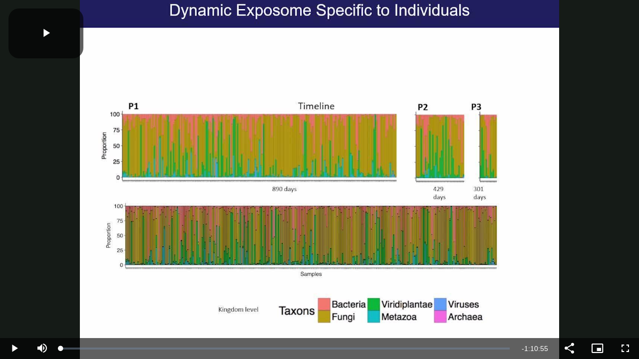

--- FILE ---
content_type: text/html
request_url: https://players.brightcove.net/665001591001/dae1816b-a958-4ec8-b102-253bcd5c7d2a_default/index.html?videoId=5858427850001
body_size: 207514
content:
<!DOCTYPE html>
<html lang="" class="bc-iframe">
<head>
    <meta charset="utf-8">
    <title></title>
    <meta name="viewport" content="user-scalable=0, width=device-width, maximum-scale=1">
    <meta http-equiv="X-UA-Compatible" content="IE=edge">

        <style id="bc-style-vjs">
          @charset "UTF-8";.video-js .vjs-big-play-button .vjs-icon-placeholder:before,.video-js .vjs-modal-dialog,.vjs-button>.vjs-icon-placeholder:before,.vjs-modal-dialog .vjs-modal-dialog-content{position:absolute;top:0;left:0;width:100%;height:100%}.video-js .vjs-big-play-button .vjs-icon-placeholder:before,.vjs-button>.vjs-icon-placeholder:before{text-align:center}@font-face{font-family:VideoJS;src:url([data-uri]) format("woff");font-weight:400;font-style:normal}.video-js .vjs-big-play-button .vjs-icon-placeholder:before,.video-js .vjs-play-control .vjs-icon-placeholder,.vjs-icon-play{font-family:VideoJS;font-weight:400;font-style:normal}.video-js .vjs-big-play-button .vjs-icon-placeholder:before,.video-js .vjs-play-control .vjs-icon-placeholder:before,.vjs-icon-play:before{content:"\f101"}.vjs-icon-play-circle{font-family:VideoJS;font-weight:400;font-style:normal}.vjs-icon-play-circle:before{content:"\f102"}.video-js .vjs-play-control.vjs-playing .vjs-icon-placeholder,.vjs-icon-pause{font-family:VideoJS;font-weight:400;font-style:normal}.video-js .vjs-play-control.vjs-playing .vjs-icon-placeholder:before,.vjs-icon-pause:before{content:"\f103"}.video-js .vjs-mute-control.vjs-vol-0 .vjs-icon-placeholder,.vjs-icon-volume-mute{font-family:VideoJS;font-weight:400;font-style:normal}.video-js .vjs-mute-control.vjs-vol-0 .vjs-icon-placeholder:before,.vjs-icon-volume-mute:before{content:"\f104"}.video-js .vjs-mute-control.vjs-vol-1 .vjs-icon-placeholder,.vjs-icon-volume-low{font-family:VideoJS;font-weight:400;font-style:normal}.video-js .vjs-mute-control.vjs-vol-1 .vjs-icon-placeholder:before,.vjs-icon-volume-low:before{content:"\f105"}.video-js .vjs-mute-control.vjs-vol-2 .vjs-icon-placeholder,.vjs-icon-volume-mid{font-family:VideoJS;font-weight:400;font-style:normal}.video-js .vjs-mute-control.vjs-vol-2 .vjs-icon-placeholder:before,.vjs-icon-volume-mid:before{content:"\f106"}.video-js .vjs-mute-control .vjs-icon-placeholder,.vjs-icon-volume-high{font-family:VideoJS;font-weight:400;font-style:normal}.video-js .vjs-mute-control .vjs-icon-placeholder:before,.vjs-icon-volume-high:before{content:"\f107"}.video-js .vjs-fullscreen-control .vjs-icon-placeholder,.vjs-icon-fullscreen-enter{font-family:VideoJS;font-weight:400;font-style:normal}.video-js .vjs-fullscreen-control .vjs-icon-placeholder:before,.vjs-icon-fullscreen-enter:before{content:"\f108"}.video-js.vjs-fullscreen .vjs-fullscreen-control .vjs-icon-placeholder,.vjs-icon-fullscreen-exit{font-family:VideoJS;font-weight:400;font-style:normal}.video-js.vjs-fullscreen .vjs-fullscreen-control .vjs-icon-placeholder:before,.vjs-icon-fullscreen-exit:before{content:"\f109"}.vjs-icon-square{font-family:VideoJS;font-weight:400;font-style:normal}.vjs-icon-square:before{content:"\f10a"}.vjs-icon-spinner{font-family:VideoJS;font-weight:400;font-style:normal}.vjs-icon-spinner:before{content:"\f10b"}.video-js .vjs-subs-caps-button .vjs-icon-placeholder,.video-js .vjs-subtitles-button .vjs-icon-placeholder,.video-js.video-js:lang(en-AU) .vjs-subs-caps-button .vjs-icon-placeholder,.video-js.video-js:lang(en-GB) .vjs-subs-caps-button .vjs-icon-placeholder,.video-js.video-js:lang(en-IE) .vjs-subs-caps-button .vjs-icon-placeholder,.video-js.video-js:lang(en-NZ) .vjs-subs-caps-button .vjs-icon-placeholder,.vjs-icon-subtitles{font-family:VideoJS;font-weight:400;font-style:normal}.video-js .vjs-subs-caps-button .vjs-icon-placeholder:before,.video-js .vjs-subtitles-button .vjs-icon-placeholder:before,.video-js.video-js:lang(en-AU) .vjs-subs-caps-button .vjs-icon-placeholder:before,.video-js.video-js:lang(en-GB) .vjs-subs-caps-button .vjs-icon-placeholder:before,.video-js.video-js:lang(en-IE) .vjs-subs-caps-button .vjs-icon-placeholder:before,.video-js.video-js:lang(en-NZ) .vjs-subs-caps-button .vjs-icon-placeholder:before,.vjs-icon-subtitles:before{content:"\f10c"}.video-js .vjs-captions-button .vjs-icon-placeholder,.video-js:lang(en) .vjs-subs-caps-button .vjs-icon-placeholder,.video-js:lang(fr-CA) .vjs-subs-caps-button .vjs-icon-placeholder,.vjs-icon-captions{font-family:VideoJS;font-weight:400;font-style:normal}.video-js .vjs-captions-button .vjs-icon-placeholder:before,.video-js:lang(en) .vjs-subs-caps-button .vjs-icon-placeholder:before,.video-js:lang(fr-CA) .vjs-subs-caps-button .vjs-icon-placeholder:before,.vjs-icon-captions:before{content:"\f10d"}.video-js .vjs-chapters-button .vjs-icon-placeholder,.vjs-icon-chapters{font-family:VideoJS;font-weight:400;font-style:normal}.video-js .vjs-chapters-button .vjs-icon-placeholder:before,.vjs-icon-chapters:before{content:"\f10e"}.vjs-icon-share{font-family:VideoJS;font-weight:400;font-style:normal}.vjs-icon-share:before{content:"\f10f"}.vjs-icon-cog{font-family:VideoJS;font-weight:400;font-style:normal}.vjs-icon-cog:before{content:"\f110"}.video-js .vjs-play-progress,.video-js .vjs-volume-level,.vjs-icon-circle,.vjs-seek-to-live-control .vjs-icon-placeholder{font-family:VideoJS;font-weight:400;font-style:normal}.video-js .vjs-play-progress:before,.video-js .vjs-volume-level:before,.vjs-icon-circle:before,.vjs-seek-to-live-control .vjs-icon-placeholder:before{content:"\f111"}.vjs-icon-circle-outline{font-family:VideoJS;font-weight:400;font-style:normal}.vjs-icon-circle-outline:before{content:"\f112"}.vjs-icon-circle-inner-circle{font-family:VideoJS;font-weight:400;font-style:normal}.vjs-icon-circle-inner-circle:before{content:"\f113"}.vjs-icon-hd{font-family:VideoJS;font-weight:400;font-style:normal}.vjs-icon-hd:before{content:"\f114"}.video-js .vjs-control.vjs-close-button .vjs-icon-placeholder,.vjs-icon-cancel{font-family:VideoJS;font-weight:400;font-style:normal}.video-js .vjs-control.vjs-close-button .vjs-icon-placeholder:before,.vjs-icon-cancel:before{content:"\f115"}.video-js .vjs-play-control.vjs-ended .vjs-icon-placeholder,.vjs-icon-replay{font-family:VideoJS;font-weight:400;font-style:normal}.video-js .vjs-play-control.vjs-ended .vjs-icon-placeholder:before,.vjs-icon-replay:before{content:"\f116"}.vjs-icon-facebook{font-family:VideoJS;font-weight:400;font-style:normal}.vjs-icon-facebook:before{content:"\f117"}.vjs-icon-gplus{font-family:VideoJS;font-weight:400;font-style:normal}.vjs-icon-gplus:before{content:"\f118"}.vjs-icon-linkedin{font-family:VideoJS;font-weight:400;font-style:normal}.vjs-icon-linkedin:before{content:"\f119"}.vjs-icon-twitter{font-family:VideoJS;font-weight:400;font-style:normal}.vjs-icon-twitter:before{content:"\f11a"}.vjs-icon-tumblr{font-family:VideoJS;font-weight:400;font-style:normal}.vjs-icon-tumblr:before{content:"\f11b"}.vjs-icon-pinterest{font-family:VideoJS;font-weight:400;font-style:normal}.vjs-icon-pinterest:before{content:"\f11c"}.video-js .vjs-descriptions-button .vjs-icon-placeholder,.vjs-icon-audio-description{font-family:VideoJS;font-weight:400;font-style:normal}.video-js .vjs-descriptions-button .vjs-icon-placeholder:before,.vjs-icon-audio-description:before{content:"\f11d"}.video-js .vjs-audio-button .vjs-icon-placeholder,.vjs-icon-audio{font-family:VideoJS;font-weight:400;font-style:normal}.video-js .vjs-audio-button .vjs-icon-placeholder:before,.vjs-icon-audio:before{content:"\f11e"}.vjs-icon-next-item{font-family:VideoJS;font-weight:400;font-style:normal}.vjs-icon-next-item:before{content:"\f11f"}.vjs-icon-previous-item{font-family:VideoJS;font-weight:400;font-style:normal}.vjs-icon-previous-item:before{content:"\f120"}.video-js .vjs-picture-in-picture-control .vjs-icon-placeholder,.vjs-icon-picture-in-picture-enter{font-family:VideoJS;font-weight:400;font-style:normal}.video-js .vjs-picture-in-picture-control .vjs-icon-placeholder:before,.vjs-icon-picture-in-picture-enter:before{content:"\f121"}.video-js.vjs-picture-in-picture .vjs-picture-in-picture-control .vjs-icon-placeholder,.vjs-icon-picture-in-picture-exit{font-family:VideoJS;font-weight:400;font-style:normal}.video-js.vjs-picture-in-picture .vjs-picture-in-picture-control .vjs-icon-placeholder:before,.vjs-icon-picture-in-picture-exit:before{content:"\f122"}.video-js{display:block;vertical-align:top;box-sizing:border-box;color:#fff;background-color:#000;position:relative;padding:0;font-size:10px;line-height:1;font-weight:400;font-style:normal;font-family:Arial,Helvetica,sans-serif;word-break:initial}.video-js:-moz-full-screen{position:absolute}.video-js:-webkit-full-screen{width:100%!important;height:100%!important}.video-js[tabindex="-1"]{outline:0}.video-js *,.video-js :after,.video-js :before{box-sizing:inherit}.video-js ul{font-family:inherit;font-size:inherit;line-height:inherit;list-style-position:outside;margin-left:0;margin-right:0;margin-top:0;margin-bottom:0}.video-js.vjs-16-9,.video-js.vjs-4-3,.video-js.vjs-fluid{width:100%;max-width:100%;height:0}.video-js.vjs-16-9{padding-top:56.25%}.video-js.vjs-4-3{padding-top:75%}.video-js.vjs-fill{width:100%;height:100%}.video-js .vjs-tech{position:absolute;top:0;left:0;width:100%;height:100%}body.vjs-full-window{padding:0;margin:0;height:100%}.vjs-full-window .video-js.vjs-fullscreen{position:fixed;overflow:hidden;z-index:1000;left:0;top:0;bottom:0;right:0}.video-js.vjs-fullscreen:not(.vjs-ios-native-fs){width:100%!important;height:100%!important;padding-top:0!important}.video-js.vjs-fullscreen.vjs-user-inactive{cursor:none}.vjs-hidden{display:none!important}.vjs-disabled{opacity:.5;cursor:default}.video-js .vjs-offscreen{height:1px;left:-9999px;position:absolute;top:0;width:1px}.vjs-lock-showing{display:block!important;opacity:1;visibility:visible}.vjs-no-js{padding:20px;color:#fff;background-color:#000;font-size:18px;font-family:Arial,Helvetica,sans-serif;text-align:center;width:300px;height:150px;margin:0 auto}.vjs-no-js a,.vjs-no-js a:visited{color:#66a8cc}.video-js .vjs-big-play-button{font-size:3em;line-height:1.5em;height:1.63332em;width:3em;display:block;position:absolute;top:10px;left:10px;padding:0;cursor:pointer;opacity:1;border:.06666em solid #fff;background-color:#2b333f;background-color:rgba(43,51,63,.7);border-radius:.3em;transition:all .4s}.vjs-big-play-centered .vjs-big-play-button{top:50%;left:50%;margin-top:-.81666em;margin-left:-1.5em}.video-js .vjs-big-play-button:focus,.video-js:hover .vjs-big-play-button{border-color:#fff;background-color:#73859f;background-color:rgba(115,133,159,.5);transition:all 0s}.vjs-controls-disabled .vjs-big-play-button,.vjs-error .vjs-big-play-button,.vjs-has-started .vjs-big-play-button,.vjs-using-native-controls .vjs-big-play-button{display:none}.vjs-has-started.vjs-paused.vjs-show-big-play-button-on-pause .vjs-big-play-button{display:block}.video-js button{background:0 0;border:none;color:inherit;display:inline-block;font-size:inherit;line-height:inherit;text-transform:none;text-decoration:none;transition:none;-webkit-appearance:none;-moz-appearance:none;appearance:none}.vjs-control .vjs-button{width:100%;height:100%}.video-js .vjs-control.vjs-close-button{cursor:pointer;height:3em;position:absolute;right:0;top:.5em;z-index:2}.video-js .vjs-modal-dialog{background:rgba(0,0,0,.8);background:linear-gradient(180deg,rgba(0,0,0,.8),rgba(255,255,255,0));overflow:auto}.video-js .vjs-modal-dialog>*{box-sizing:border-box}.vjs-modal-dialog .vjs-modal-dialog-content{font-size:1.2em;line-height:1.5;padding:20px 24px;z-index:1}.vjs-menu-button{cursor:pointer}.vjs-menu-button.vjs-disabled{cursor:default}.vjs-workinghover .vjs-menu-button.vjs-disabled:hover .vjs-menu{display:none}.vjs-menu .vjs-menu-content{display:block;padding:0;margin:0;font-family:Arial,Helvetica,sans-serif;overflow:auto}.vjs-menu .vjs-menu-content>*{box-sizing:border-box}.vjs-scrubbing .vjs-control.vjs-menu-button:hover .vjs-menu{display:none}.vjs-menu li{list-style:none;margin:0;padding:.2em 0;line-height:1.4em;font-size:1.2em;text-align:center;text-transform:lowercase}.js-focus-visible .vjs-menu li.vjs-menu-item:hover,.vjs-menu li.vjs-menu-item:focus,.vjs-menu li.vjs-menu-item:hover{background-color:#73859f;background-color:rgba(115,133,159,.5)}.js-focus-visible .vjs-menu li.vjs-selected:hover,.vjs-menu li.vjs-selected,.vjs-menu li.vjs-selected:focus,.vjs-menu li.vjs-selected:hover{background-color:#fff;color:#2b333f}.vjs-menu li.vjs-menu-title{text-align:center;text-transform:uppercase;font-size:1em;line-height:2em;padding:0;margin:0 0 .3em 0;font-weight:700;cursor:default}.vjs-menu-button-popup .vjs-menu{display:none;position:absolute;bottom:0;width:10em;left:-3em;height:0;margin-bottom:1.5em;border-top-color:rgba(43,51,63,.7)}.vjs-menu-button-popup .vjs-menu .vjs-menu-content{background-color:#2b333f;background-color:rgba(43,51,63,.7);position:absolute;width:100%;bottom:1.5em;max-height:15em}.vjs-layout-tiny .vjs-menu-button-popup .vjs-menu .vjs-menu-content,.vjs-layout-x-small .vjs-menu-button-popup .vjs-menu .vjs-menu-content{max-height:5em}.vjs-layout-small .vjs-menu-button-popup .vjs-menu .vjs-menu-content{max-height:10em}.vjs-layout-medium .vjs-menu-button-popup .vjs-menu .vjs-menu-content{max-height:14em}.vjs-layout-huge .vjs-menu-button-popup .vjs-menu .vjs-menu-content,.vjs-layout-large .vjs-menu-button-popup .vjs-menu .vjs-menu-content,.vjs-layout-x-large .vjs-menu-button-popup .vjs-menu .vjs-menu-content{max-height:25em}.vjs-menu-button-popup .vjs-menu.vjs-lock-showing,.vjs-workinghover .vjs-menu-button-popup.vjs-hover .vjs-menu{display:block}.video-js .vjs-menu-button-inline{transition:all .4s;overflow:hidden}.video-js .vjs-menu-button-inline:before{width:2.222222222em}.video-js .vjs-menu-button-inline.vjs-slider-active,.video-js .vjs-menu-button-inline:focus,.video-js .vjs-menu-button-inline:hover,.video-js.vjs-no-flex .vjs-menu-button-inline{width:12em}.vjs-menu-button-inline .vjs-menu{opacity:0;height:100%;width:auto;position:absolute;left:4em;top:0;padding:0;margin:0;transition:all .4s}.vjs-menu-button-inline.vjs-slider-active .vjs-menu,.vjs-menu-button-inline:focus .vjs-menu,.vjs-menu-button-inline:hover .vjs-menu{display:block;opacity:1}.vjs-no-flex .vjs-menu-button-inline .vjs-menu{display:block;opacity:1;position:relative;width:auto}.vjs-no-flex .vjs-menu-button-inline.vjs-slider-active .vjs-menu,.vjs-no-flex .vjs-menu-button-inline:focus .vjs-menu,.vjs-no-flex .vjs-menu-button-inline:hover .vjs-menu{width:auto}.vjs-menu-button-inline .vjs-menu-content{width:auto;height:100%;margin:0;overflow:hidden}.video-js .vjs-control-bar{display:none;width:100%;position:absolute;bottom:0;left:0;right:0;height:3em;background-color:#2b333f;background-color:rgba(43,51,63,.7)}.vjs-has-started .vjs-control-bar{display:flex;visibility:visible;opacity:1;transition:visibility .1s,opacity .1s}.vjs-has-started.vjs-user-inactive.vjs-playing .vjs-control-bar{visibility:visible;opacity:0;transition:visibility 1s,opacity 1s}.vjs-controls-disabled .vjs-control-bar,.vjs-error .vjs-control-bar,.vjs-using-native-controls .vjs-control-bar{display:none!important}.vjs-audio.vjs-has-started.vjs-user-inactive.vjs-playing .vjs-control-bar{opacity:1;visibility:visible}.vjs-has-started.vjs-no-flex .vjs-control-bar{display:table}.video-js .vjs-control{position:relative;text-align:center;margin:0;padding:0;height:100%;width:4em;flex:none}.vjs-button>.vjs-icon-placeholder:before{font-size:1.8em;line-height:1.67}.video-js .vjs-control:focus,.video-js .vjs-control:focus:before,.video-js .vjs-control:hover:before{text-shadow:0 0 1em #fff}.video-js .vjs-control-text{border:0;clip:rect(0 0 0 0);height:1px;overflow:hidden;padding:0;position:absolute;width:1px}.vjs-no-flex .vjs-control{display:table-cell;vertical-align:middle}.video-js .vjs-custom-control-spacer{display:none}.video-js .vjs-progress-control{cursor:pointer;flex:auto;display:flex;align-items:center;min-width:4em;touch-action:none}.video-js .vjs-progress-control.disabled{cursor:default}.vjs-live .vjs-progress-control{display:none}.vjs-liveui .vjs-progress-control{display:flex;align-items:center}.vjs-no-flex .vjs-progress-control{width:auto}.video-js .vjs-progress-holder{flex:auto;transition:all .2s;height:.3em}.video-js .vjs-progress-control .vjs-progress-holder{margin:0 10px}.video-js .vjs-progress-control:hover .vjs-progress-holder{font-size:1.6666666667em}.video-js .vjs-progress-control:hover .vjs-progress-holder.disabled{font-size:1em}.video-js .vjs-progress-holder .vjs-load-progress,.video-js .vjs-progress-holder .vjs-load-progress div,.video-js .vjs-progress-holder .vjs-play-progress{position:absolute;display:block;height:100%;margin:0;padding:0;width:0}.video-js .vjs-play-progress{background-color:#fff}.video-js .vjs-play-progress:before{font-size:.9em;position:absolute;right:-.5em;top:-.3333333333em;z-index:1}.video-js .vjs-load-progress{background:rgba(115,133,159,.5)}.video-js .vjs-load-progress div{background:rgba(115,133,159,.75)}.video-js .vjs-time-tooltip{background-color:#fff;background-color:rgba(255,255,255,.8);border-radius:.3em;color:#000;float:right;font-family:Arial,Helvetica,sans-serif;font-size:1em;padding:6px 8px 8px 8px;pointer-events:none;position:absolute;top:-3.4em;visibility:hidden;z-index:1}.video-js .vjs-progress-holder:focus .vjs-time-tooltip{display:none}.video-js .vjs-progress-control:hover .vjs-progress-holder:focus .vjs-time-tooltip,.video-js .vjs-progress-control:hover .vjs-time-tooltip{display:block;font-size:.6em;visibility:visible}.video-js .vjs-progress-control.disabled:hover .vjs-time-tooltip{font-size:1em}.video-js .vjs-progress-control .vjs-mouse-display{display:none;position:absolute;width:1px;height:100%;background-color:#000;z-index:1}.vjs-no-flex .vjs-progress-control .vjs-mouse-display{z-index:0}.video-js .vjs-progress-control:hover .vjs-mouse-display{display:block}.video-js.vjs-user-inactive .vjs-progress-control .vjs-mouse-display{visibility:hidden;opacity:0;transition:visibility 1s,opacity 1s}.video-js.vjs-user-inactive.vjs-no-flex .vjs-progress-control .vjs-mouse-display{display:none}.vjs-mouse-display .vjs-time-tooltip{color:#fff;background-color:#000;background-color:rgba(0,0,0,.8)}.video-js .vjs-slider{position:relative;cursor:pointer;padding:0;margin:0 .45em 0 .45em;-webkit-touch-callout:none;-webkit-user-select:none;-moz-user-select:none;-ms-user-select:none;user-select:none;background-color:#73859f;background-color:rgba(115,133,159,.5)}.video-js .vjs-slider.disabled{cursor:default}.video-js .vjs-slider:focus{text-shadow:0 0 1em #fff;box-shadow:0 0 1em #fff}.video-js .vjs-mute-control{cursor:pointer;flex:none}.video-js .vjs-volume-control{cursor:pointer;margin-right:1em;display:flex}.video-js .vjs-volume-control.vjs-volume-horizontal{width:5em}.video-js .vjs-volume-panel .vjs-volume-control{visibility:visible;opacity:0;width:1px;height:1px;margin-left:-1px}.video-js .vjs-volume-panel{transition:width 1s}.video-js .vjs-volume-panel .vjs-volume-control.vjs-slider-active,.video-js .vjs-volume-panel .vjs-volume-control:active,.video-js .vjs-volume-panel.vjs-hover .vjs-mute-control~.vjs-volume-control,.video-js .vjs-volume-panel.vjs-hover .vjs-volume-control,.video-js .vjs-volume-panel:active .vjs-volume-control,.video-js .vjs-volume-panel:focus .vjs-volume-control{visibility:visible;opacity:1;position:relative;transition:visibility .1s,opacity .1s,height .1s,width .1s,left 0s,top 0s}.video-js .vjs-volume-panel .vjs-volume-control.vjs-slider-active.vjs-volume-horizontal,.video-js .vjs-volume-panel .vjs-volume-control:active.vjs-volume-horizontal,.video-js .vjs-volume-panel.vjs-hover .vjs-mute-control~.vjs-volume-control.vjs-volume-horizontal,.video-js .vjs-volume-panel.vjs-hover .vjs-volume-control.vjs-volume-horizontal,.video-js .vjs-volume-panel:active .vjs-volume-control.vjs-volume-horizontal,.video-js .vjs-volume-panel:focus .vjs-volume-control.vjs-volume-horizontal{width:5em;height:3em;margin-right:0}.video-js .vjs-volume-panel .vjs-volume-control.vjs-slider-active.vjs-volume-vertical,.video-js .vjs-volume-panel .vjs-volume-control:active.vjs-volume-vertical,.video-js .vjs-volume-panel.vjs-hover .vjs-mute-control~.vjs-volume-control.vjs-volume-vertical,.video-js .vjs-volume-panel.vjs-hover .vjs-volume-control.vjs-volume-vertical,.video-js .vjs-volume-panel:active .vjs-volume-control.vjs-volume-vertical,.video-js .vjs-volume-panel:focus .vjs-volume-control.vjs-volume-vertical{left:-3.5em;transition:left 0s}.video-js .vjs-volume-panel.vjs-volume-panel-horizontal.vjs-hover,.video-js .vjs-volume-panel.vjs-volume-panel-horizontal.vjs-slider-active,.video-js .vjs-volume-panel.vjs-volume-panel-horizontal:active{width:10em;transition:width .1s}.video-js .vjs-volume-panel.vjs-volume-panel-horizontal.vjs-mute-toggle-only{width:4em}.video-js .vjs-volume-panel .vjs-volume-control.vjs-volume-vertical{height:8em;width:3em;left:-3000em;transition:visibility 1s,opacity 1s,height 1s 1s,width 1s 1s,left 1s 1s,top 1s 1s}.video-js .vjs-volume-panel .vjs-volume-control.vjs-volume-horizontal{transition:visibility 1s,opacity 1s,height 1s 1s,width 1s,left 1s 1s,top 1s 1s}.video-js.vjs-no-flex .vjs-volume-panel .vjs-volume-control.vjs-volume-horizontal{width:5em;height:3em;visibility:visible;opacity:1;position:relative;transition:none}.video-js.vjs-no-flex .vjs-volume-control.vjs-volume-vertical,.video-js.vjs-no-flex .vjs-volume-panel .vjs-volume-control.vjs-volume-vertical{position:absolute;bottom:3em;left:.5em}.video-js .vjs-volume-panel{display:flex}.video-js .vjs-volume-bar{margin:1.35em .45em}.vjs-volume-bar.vjs-slider-horizontal{width:5em;height:.3em}.vjs-volume-bar.vjs-slider-vertical{width:.3em;height:5em;margin:1.35em auto}.video-js .vjs-volume-level{position:absolute;bottom:0;left:0;background-color:#fff}.video-js .vjs-volume-level:before{position:absolute;font-size:.9em}.vjs-slider-vertical .vjs-volume-level{width:.3em}.vjs-slider-vertical .vjs-volume-level:before{top:-.5em;left:-.3em}.vjs-slider-horizontal .vjs-volume-level{height:.3em}.vjs-slider-horizontal .vjs-volume-level:before{top:-.3em;right:-.5em}.video-js .vjs-volume-panel.vjs-volume-panel-vertical{width:4em}.vjs-volume-bar.vjs-slider-vertical .vjs-volume-level{height:100%}.vjs-volume-bar.vjs-slider-horizontal .vjs-volume-level{width:100%}.video-js .vjs-volume-vertical{width:3em;height:8em;bottom:8em;background-color:#2b333f;background-color:rgba(43,51,63,.7)}.video-js .vjs-volume-horizontal .vjs-menu{left:-2em}.vjs-poster{display:inline-block;vertical-align:middle;background-repeat:no-repeat;background-position:50% 50%;background-size:contain;background-color:#000;cursor:pointer;margin:0;padding:0;position:absolute;top:0;right:0;bottom:0;left:0;height:100%}.vjs-has-started .vjs-poster{display:none}.vjs-audio.vjs-has-started .vjs-poster{display:block}.vjs-using-native-controls .vjs-poster{display:none}.video-js .vjs-live-control{display:flex;align-items:flex-start;flex:auto;font-size:1em;line-height:3em}.vjs-no-flex .vjs-live-control{display:table-cell;width:auto;text-align:left}.video-js.vjs-liveui .vjs-live-control,.video-js:not(.vjs-live) .vjs-live-control{display:none}.video-js .vjs-seek-to-live-control{cursor:pointer;flex:none;display:inline-flex;height:100%;padding-left:.5em;padding-right:.5em;font-size:1em;line-height:3em;width:auto;min-width:4em}.vjs-no-flex .vjs-seek-to-live-control{display:table-cell;width:auto;text-align:left}.video-js.vjs-live:not(.vjs-liveui) .vjs-seek-to-live-control,.video-js:not(.vjs-live) .vjs-seek-to-live-control{display:none}.vjs-seek-to-live-control.vjs-control.vjs-at-live-edge{cursor:auto}.vjs-seek-to-live-control .vjs-icon-placeholder{margin-right:.5em;color:#888}.vjs-seek-to-live-control.vjs-control.vjs-at-live-edge .vjs-icon-placeholder{color:red}.video-js .vjs-time-control{flex:none;font-size:1em;line-height:3em;min-width:2em;width:auto;padding-left:1em;padding-right:1em}.vjs-live .vjs-time-control{display:none}.video-js .vjs-current-time,.vjs-no-flex .vjs-current-time{display:none}.video-js .vjs-duration,.vjs-no-flex .vjs-duration{display:none}.vjs-time-divider{display:none;line-height:3em}.vjs-live .vjs-time-divider{display:none}.video-js .vjs-play-control{cursor:pointer}.video-js .vjs-play-control .vjs-icon-placeholder{flex:none}.vjs-text-track-display{position:absolute;bottom:3em;left:0;right:0;top:0;pointer-events:none}.video-js.vjs-user-inactive.vjs-playing .vjs-text-track-display{bottom:1em}.video-js .vjs-text-track{font-size:1.4em;text-align:center;margin-bottom:.1em}.vjs-subtitles{color:#fff}.vjs-captions{color:#fc6}.vjs-tt-cue{display:block}video::-webkit-media-text-track-display{transform:translateY(-3em)}.video-js.vjs-user-inactive.vjs-playing video::-webkit-media-text-track-display{transform:translateY(-1.5em)}.video-js .vjs-picture-in-picture-control{cursor:pointer;flex:none}.video-js .vjs-fullscreen-control{cursor:pointer;flex:none}.vjs-playback-rate .vjs-playback-rate-value,.vjs-playback-rate>.vjs-menu-button{position:absolute;top:0;left:0;width:100%;height:100%}.vjs-playback-rate .vjs-playback-rate-value{pointer-events:none;font-size:1.5em;line-height:2;text-align:center}.vjs-playback-rate .vjs-menu{width:4em;left:0}.vjs-error .vjs-error-display .vjs-modal-dialog-content{font-size:1.4em;text-align:center}.vjs-error .vjs-error-display:before{color:#fff;content:"X";font-family:Arial,Helvetica,sans-serif;font-size:4em;left:0;line-height:1;margin-top:-.5em;position:absolute;text-shadow:.05em .05em .1em #000;text-align:center;top:50%;vertical-align:middle;width:100%}.vjs-loading-spinner{display:none;position:absolute;top:50%;left:50%;margin:-25px 0 0 -25px;opacity:.85;text-align:left;border:6px solid rgba(43,51,63,.7);box-sizing:border-box;background-clip:padding-box;width:50px;height:50px;border-radius:25px;visibility:hidden}.vjs-seeking .vjs-loading-spinner,.vjs-waiting .vjs-loading-spinner{display:block;-webkit-animation:vjs-spinner-show 0s linear .3s forwards;animation:vjs-spinner-show 0s linear .3s forwards}.vjs-loading-spinner:after,.vjs-loading-spinner:before{content:"";position:absolute;margin:-6px;box-sizing:inherit;width:inherit;height:inherit;border-radius:inherit;opacity:1;border:inherit;border-color:transparent;border-top-color:#fff}.vjs-seeking .vjs-loading-spinner:after,.vjs-seeking .vjs-loading-spinner:before,.vjs-waiting .vjs-loading-spinner:after,.vjs-waiting .vjs-loading-spinner:before{-webkit-animation:vjs-spinner-spin 1.1s cubic-bezier(.6,.2,0,.8) infinite,vjs-spinner-fade 1.1s linear infinite;animation:vjs-spinner-spin 1.1s cubic-bezier(.6,.2,0,.8) infinite,vjs-spinner-fade 1.1s linear infinite}.vjs-seeking .vjs-loading-spinner:before,.vjs-waiting .vjs-loading-spinner:before{border-top-color:#fff}.vjs-seeking .vjs-loading-spinner:after,.vjs-waiting .vjs-loading-spinner:after{border-top-color:#fff;-webkit-animation-delay:.44s;animation-delay:.44s}@keyframes vjs-spinner-show{to{visibility:visible}}@-webkit-keyframes vjs-spinner-show{to{visibility:visible}}@keyframes vjs-spinner-spin{100%{transform:rotate(360deg)}}@-webkit-keyframes vjs-spinner-spin{100%{-webkit-transform:rotate(360deg)}}@keyframes vjs-spinner-fade{0%{border-top-color:#73859f}20%{border-top-color:#73859f}35%{border-top-color:#fff}60%{border-top-color:#73859f}100%{border-top-color:#73859f}}@-webkit-keyframes vjs-spinner-fade{0%{border-top-color:#73859f}20%{border-top-color:#73859f}35%{border-top-color:#fff}60%{border-top-color:#73859f}100%{border-top-color:#73859f}}.vjs-chapters-button .vjs-menu ul{width:24em}.video-js .vjs-subs-caps-button+.vjs-menu .vjs-captions-menu-item .vjs-menu-item-text .vjs-icon-placeholder{vertical-align:middle;display:inline-block;margin-bottom:-.1em}.video-js .vjs-subs-caps-button+.vjs-menu .vjs-captions-menu-item .vjs-menu-item-text .vjs-icon-placeholder:before{font-family:VideoJS;content:"";font-size:1.5em;line-height:inherit}.video-js .vjs-audio-button+.vjs-menu .vjs-main-desc-menu-item .vjs-menu-item-text .vjs-icon-placeholder{vertical-align:middle;display:inline-block;margin-bottom:-.1em}.video-js .vjs-audio-button+.vjs-menu .vjs-main-desc-menu-item .vjs-menu-item-text .vjs-icon-placeholder:before{font-family:VideoJS;content:" ";font-size:1.5em;line-height:inherit}.video-js:not(.vjs-fullscreen).vjs-layout-small .vjs-audio-button,.video-js:not(.vjs-fullscreen).vjs-layout-small .vjs-captions-button,.video-js:not(.vjs-fullscreen).vjs-layout-small .vjs-chapters-button,.video-js:not(.vjs-fullscreen).vjs-layout-small .vjs-current-time,.video-js:not(.vjs-fullscreen).vjs-layout-small .vjs-descriptions-button,.video-js:not(.vjs-fullscreen).vjs-layout-small .vjs-duration,.video-js:not(.vjs-fullscreen).vjs-layout-small .vjs-playback-rate,.video-js:not(.vjs-fullscreen).vjs-layout-small .vjs-remaining-time,.video-js:not(.vjs-fullscreen).vjs-layout-small .vjs-subtitles-button,.video-js:not(.vjs-fullscreen).vjs-layout-small .vjs-time-divider,.video-js:not(.vjs-fullscreen).vjs-layout-small .vjs-volume-control,.video-js:not(.vjs-fullscreen).vjs-layout-tiny .vjs-audio-button,.video-js:not(.vjs-fullscreen).vjs-layout-tiny .vjs-captions-button,.video-js:not(.vjs-fullscreen).vjs-layout-tiny .vjs-chapters-button,.video-js:not(.vjs-fullscreen).vjs-layout-tiny .vjs-current-time,.video-js:not(.vjs-fullscreen).vjs-layout-tiny .vjs-descriptions-button,.video-js:not(.vjs-fullscreen).vjs-layout-tiny .vjs-duration,.video-js:not(.vjs-fullscreen).vjs-layout-tiny .vjs-playback-rate,.video-js:not(.vjs-fullscreen).vjs-layout-tiny .vjs-remaining-time,.video-js:not(.vjs-fullscreen).vjs-layout-tiny .vjs-subtitles-button,.video-js:not(.vjs-fullscreen).vjs-layout-tiny .vjs-time-divider,.video-js:not(.vjs-fullscreen).vjs-layout-tiny .vjs-volume-control,.video-js:not(.vjs-fullscreen).vjs-layout-x-small .vjs-audio-button,.video-js:not(.vjs-fullscreen).vjs-layout-x-small .vjs-captions-button,.video-js:not(.vjs-fullscreen).vjs-layout-x-small .vjs-chapters-button,.video-js:not(.vjs-fullscreen).vjs-layout-x-small .vjs-current-time,.video-js:not(.vjs-fullscreen).vjs-layout-x-small .vjs-descriptions-button,.video-js:not(.vjs-fullscreen).vjs-layout-x-small .vjs-duration,.video-js:not(.vjs-fullscreen).vjs-layout-x-small .vjs-playback-rate,.video-js:not(.vjs-fullscreen).vjs-layout-x-small .vjs-remaining-time,.video-js:not(.vjs-fullscreen).vjs-layout-x-small .vjs-subtitles-button,.video-js:not(.vjs-fullscreen).vjs-layout-x-small .vjs-time-divider,.video-js:not(.vjs-fullscreen).vjs-layout-x-small .vjs-volume-control{display:none}.video-js:not(.vjs-fullscreen).vjs-layout-small .vjs-volume-panel.vjs-volume-panel-horizontal.vjs-slider-active,.video-js:not(.vjs-fullscreen).vjs-layout-small .vjs-volume-panel.vjs-volume-panel-horizontal:active,.video-js:not(.vjs-fullscreen).vjs-layout-small .vjs-volume-panel.vjs-volume-panel-horizontal:hover,.video-js:not(.vjs-fullscreen).vjs-layout-tiny .vjs-volume-panel.vjs-volume-panel-horizontal.vjs-slider-active,.video-js:not(.vjs-fullscreen).vjs-layout-tiny .vjs-volume-panel.vjs-volume-panel-horizontal:active,.video-js:not(.vjs-fullscreen).vjs-layout-tiny .vjs-volume-panel.vjs-volume-panel-horizontal:hover,.video-js:not(.vjs-fullscreen).vjs-layout-x-small .vjs-volume-panel.vjs-volume-panel-horizontal.vjs-slider-active,.video-js:not(.vjs-fullscreen).vjs-layout-x-small .vjs-volume-panel.vjs-volume-panel-horizontal:active,.video-js:not(.vjs-fullscreen).vjs-layout-x-small .vjs-volume-panel.vjs-volume-panel-horizontal:hover{width:auto;width:initial}.video-js:not(.vjs-fullscreen).vjs-layout-tiny .vjs-subs-caps-button,.video-js:not(.vjs-fullscreen).vjs-layout-x-small:not(.vjs-live) .vjs-subs-caps-button,.video-js:not(.vjs-fullscreen).vjs-layout-x-small:not(.vjs-liveui) .vjs-subs-caps-button{display:none}.video-js:not(.vjs-fullscreen).vjs-layout-tiny .vjs-custom-control-spacer,.video-js:not(.vjs-fullscreen).vjs-layout-x-small.vjs-liveui .vjs-custom-control-spacer{flex:auto;display:block}.video-js:not(.vjs-fullscreen).vjs-layout-tiny.vjs-no-flex .vjs-custom-control-spacer,.video-js:not(.vjs-fullscreen).vjs-layout-x-small.vjs-liveui.vjs-no-flex .vjs-custom-control-spacer{width:auto}.video-js:not(.vjs-fullscreen).vjs-layout-tiny .vjs-progress-control,.video-js:not(.vjs-fullscreen).vjs-layout-x-small.vjs-liveui .vjs-progress-control{display:none}.vjs-modal-dialog.vjs-text-track-settings{background-color:#2b333f;background-color:rgba(43,51,63,.75);color:#fff;height:70%}.vjs-text-track-settings .vjs-modal-dialog-content{display:table}.vjs-text-track-settings .vjs-track-settings-colors,.vjs-text-track-settings .vjs-track-settings-controls,.vjs-text-track-settings .vjs-track-settings-font{display:table-cell}.vjs-text-track-settings .vjs-track-settings-controls{text-align:right;vertical-align:bottom}@supports (display:grid){.vjs-text-track-settings .vjs-modal-dialog-content{display:grid;grid-template-columns:1fr 1fr;grid-template-rows:1fr;padding:20px 24px 0 24px}.vjs-track-settings-controls .vjs-default-button{margin-bottom:20px}.vjs-text-track-settings .vjs-track-settings-controls{grid-column:1/-1}.vjs-layout-small .vjs-text-track-settings .vjs-modal-dialog-content,.vjs-layout-tiny .vjs-text-track-settings .vjs-modal-dialog-content,.vjs-layout-x-small .vjs-text-track-settings .vjs-modal-dialog-content{grid-template-columns:1fr}}.vjs-track-setting>select{margin-right:1em;margin-bottom:.5em}.vjs-text-track-settings fieldset{margin:5px;padding:3px;border:none}.vjs-text-track-settings fieldset span{display:inline-block}.vjs-text-track-settings fieldset span>select{max-width:7.3em}.vjs-text-track-settings legend{color:#fff;margin:0 0 5px 0}.vjs-text-track-settings .vjs-label{position:absolute;clip:rect(1px 1px 1px 1px);clip:rect(1px,1px,1px,1px);display:block;margin:0 0 5px 0;padding:0;border:0;height:1px;width:1px;overflow:hidden}.vjs-track-settings-controls button:active,.vjs-track-settings-controls button:focus{outline-style:solid;outline-width:medium;background-image:linear-gradient(0deg,#fff 88%,#73859f 100%)}.vjs-track-settings-controls button:hover{color:rgba(43,51,63,.75)}.vjs-track-settings-controls button{background-color:#fff;background-image:linear-gradient(-180deg,#fff 88%,#73859f 100%);color:#2b333f;cursor:pointer;border-radius:2px}.vjs-track-settings-controls .vjs-default-button{margin-right:1em}@media print{.video-js>:not(.vjs-tech):not(.vjs-poster){visibility:hidden}}.vjs-resize-manager{position:absolute;top:0;left:0;width:100%;height:100%;border:none;z-index:-1000}.js-focus-visible .video-js :focus:not(.focus-visible){outline:0;background:0 0}.video-js .vjs-menu :focus:not(:focus-visible),.video-js :focus:not(:focus-visible){outline:0;background:0 0}
        </style>
        <style class="bc-style-dae1816b-a958-4ec8-b102-253bcd5c7d2a-default">
          .bc-player-dae1816b-a958-4ec8-b102-253bcd5c7d2a_default *,.bc-player-dae1816b-a958-4ec8-b102-253bcd5c7d2a_default :after,.bc-player-dae1816b-a958-4ec8-b102-253bcd5c7d2a_default :before{box-sizing:inherit;font-size:inherit;color:inherit;line-height:inherit}.bc-player-dae1816b-a958-4ec8-b102-253bcd5c7d2a_default{width:300px;height:150px;font-size:14px;overflow:hidden}.bc-player-dae1816b-a958-4ec8-b102-253bcd5c7d2a_default.vjs-fluid,.bc-player-dae1816b-a958-4ec8-b102-253bcd5c7d2a_default.vjs-fluid.vjs-16-9{padding-top:56.25%}.bc-player-dae1816b-a958-4ec8-b102-253bcd5c7d2a_default.vjs-fluid.vjs-4-3{padding-top:75%}.bc-player-dae1816b-a958-4ec8-b102-253bcd5c7d2a_default.vjs-fill{width:100%;height:100%}.bc-iframe,.bc-iframe body,.bc-player-dae1816b-a958-4ec8-b102-253bcd5c7d2a_default,.bc-player-dae1816b-a958-4ec8-b102-253bcd5c7d2a_default .vjs-poster{background-color:#151B17}.bc-iframe,.bc-iframe .bc-player-dae1816b-a958-4ec8-b102-253bcd5c7d2a_default,.bc-iframe body{margin:0;width:100%;height:100%;overflow:hidden}.bc-player-dae1816b-a958-4ec8-b102-253bcd5c7d2a_default.vjs-fullscreen,.bc-player-dae1816b-a958-4ec8-b102-253bcd5c7d2a_default.vjs-fullscreen .vjs-tech{width:100%!important;height:100%!important}.bc-player-dae1816b-a958-4ec8-b102-253bcd5c7d2a_default .vjs-track-setting select{color:#000;background-color:#fff}.bc-player-dae1816b-a958-4ec8-b102-253bcd5c7d2a_default .vjs-audio-button .vjs-menu-item,.bc-player-dae1816b-a958-4ec8-b102-253bcd5c7d2a_default .vjs-chapters-button .vjs-menu-item,.bc-player-dae1816b-a958-4ec8-b102-253bcd5c7d2a_default .vjs-descriptions-button .vjs-menu-item,.bc-player-dae1816b-a958-4ec8-b102-253bcd5c7d2a_default .vjs-subs-caps-button .vjs-menu-item{text-transform:none}.bc-player-dae1816b-a958-4ec8-b102-253bcd5c7d2a_default.vjs-waiting-for-autoplay .vjs-big-play-button{opacity:0}.bc-player-dae1816b-a958-4ec8-b102-253bcd5c7d2a_default .vjs-progress-control .vjs-mouse-display{z-index:2}/*! @name @brightcove/player-core @version 0.17.0 @license UNLICENSED */.vjs-modal-dialog.vjs-player-info-modal{background:rgba(0,0,0,.9);font-size:10px}.vjs-modal-dialog.vjs-player-info-modal .vjs-modal-dialog-content{overflow:auto}.vjs-modal-dialog.vjs-player-info-modal .vjs-pi-section{float:left;width:49%}.vjs-modal-dialog.vjs-player-info-modal .vjs-pi-section:nth-child(2n+1){float:right}.vjs-modal-dialog.vjs-player-info-modal .vjs-pi-section.vjs-pi-section--source{float:none;clear:both;width:auto}.vjs-modal-dialog.vjs-player-info-modal .vjs-pi-section.vjs-pi-section--source td:first-child{min-width:150px}.vjs-modal-dialog.vjs-player-info-modal table{border-collapse:collapse;margin-bottom:1em;width:100%}.vjs-modal-dialog.vjs-player-info-modal th{font-weight:400;text-align:left}.vjs-modal-dialog.vjs-player-info-modal td{border-bottom:1px solid rgba(255,255,255,.2);opacity:.5}.vjs-modal-dialog.vjs-player-info-modal tr:last-child td{border-bottom:0}.vjs-modal-dialog.vjs-player-info-modal tr:hover td{opacity:1}.vjs-error-display{color:#fff;display:none;font-family:Helvetica,Arial,sans serif;font-size:16px;line-height:1.428}.vjs-error .vjs-error-display{display:block;position:absolute;top:0;left:0;right:0;bottom:0;background:rgba(0,0,0,.5)}.vjs-error .vjs-error-display .vjs-modal-dialog-content{font-size:14px}.vjs-errors-dialog{text-align:left;border:1px #999 solid;overflow:hidden;position:absolute;top:2%;bottom:2%;left:5%;right:5%;padding-left:1%;padding-right:1%;background:rgba(24,24,24,.8);-ms-filter:"progid:DXImageTransform.Microsoft.gradient(startColorstr=#CC000000, endColorstr=#CC000000)"}.vjs-errors-details{margin-top:15px}.vjs-errors-message{border:1px #999 solid;background-color:#2c2c2c;overflow:auto;margin-top:15px;padding:15px}.vjs-errors-ok-button-container{display:block;position:absolute;bottom:15px;left:15px;right:15px;text-align:center}.vjs-errors-ok-button{display:block;margin:0 auto;width:80px;height:36px;background-color:#000;border:1px #999 solid;border-radius:5px;color:#999;font-size:14px;cursor:pointer}.vjs-errors-ok-button:hover{border:1px #FFF solid;color:#CCC}.vjs-errors-content-container{overflow:auto;position:absolute;padding-bottom:15px;top:0;left:15px;right:15px;bottom:61px}.vjs-errors-headline{font-size:14px;font-weight:700;padding-right:3em}.vjs-errors-dialog .vjs-control.vjs-close-button{width:3em;height:3em;top:0}.vjs-errors-flashmessage{float:right;font-size:9px;font-style:italic}.vjs-xs.vjs-error-display{font-size:14px;background-color:#000}.vjs-xs.vjs-error-display .vjs-errors-details,.vjs-xs.vjs-error-display .vjs-errors-message{display:none}.vjs-xs .vjs-errors-content-container{top:0}.vjs-xs .vjs-errors-headline{font-size:16px;font-weight:700}.vjs-xs .vjs-errors-dialog{border:none;top:0;bottom:0;left:0;right:0}.vjs-xs.vjs-errors-flashmessage{display:none}@media (max-width:600px),(max-height:250px){.vjs-error-display{font-size:14px;background-color:#000}.vjs-error-display .vjs-errors-details,.vjs-error-display .vjs-errors-message{display:none}.vjs-error-display .vjs-errors-content-container{top:15px}.vjs-error-display .vjs-errors-headline{font-size:16px;font-weight:700}.vjs-error-display .vjs-errors-dialog{border:none;top:0;bottom:0;left:0;right:0}.vjs-errors-flashmessage{display:none}}.vjs-errors-ref-id{color:rgba(255,255,255,.5);font-size:.75em;margin:.5em 0 0}.video-js .vjs-dock-shelf,.video-js .vjs-dock-text{font-size:1.8em;font-family:"Helvetica Neue",Helvetica,Arial,sans-serif;pointer-events:none;position:absolute;top:0;-webkit-transition:opacity .1s;-moz-transition:opacity .1s;-o-transition:opacity .1s;transition:opacity .1s}.video-js .vjs-dock-text{left:0;margin:0;width:100%;background:rgba(0,0,0,.8);background:-webkit-linear-gradient(to bottom,rgba(0,0,0,.8) 0,rgba(0,0,0,.7) 30%,rgba(0,0,0,.7) 70%,transparent 100%);background:linear-gradient(to bottom,rgba(0,0,0,.8) 0,rgba(0,0,0,.7) 30%,rgba(0,0,0,.7) 70%,transparent 100%);padding:1em 25% 2em 1em}.video-js.vjs-no-flex .vjs-dock-text{padding-bottom:1em}.video-js .vjs-dock-shelf{padding:1em 1em;right:0;text-align:right;width:25%}.video-js .vjs-dock-shelf *{pointer-events:auto}.video-js .vjs-dock-description,.video-js .vjs-dock-title{margin:0;overflow:hidden;text-overflow:ellipsis;white-space:nowrap}.video-js .vjs-dock-title{font-weight:700;letter-spacing:1px;line-height:1.333;margin-bottom:.333em}.video-js .vjs-dock-description{font-weight:400;line-height:1.5}.vjs-playing.vjs-user-inactive .vjs-dock-shelf,.vjs-playing.vjs-user-inactive .vjs-dock-text{opacity:0;-webkit-transition:opacity 1s;-moz-transition:opacity 1s;-o-transition:opacity 1s;transition:opacity 1s}.vjs-playing.vjs-no-flex.vjs-user-inactive .vjs-dock-shelf,.vjs-playing.vjs-no-flex.vjs-user-inactive .vjs-dock-text{display:none}.video-js .vjs-dock-shelf,.video-js .vjs-dock-text{font-size:1em}.vjs-has-started:not(:hover) .vjs-dock-shelf,.vjs-has-started:not(:hover) .vjs-dock-text{opacity:0;-webkit-transition:opacity 1s;-moz-transition:opacity 1s;-ms-transition:opacity 1s;-o-transition:opacity 1s;transition:opacity 1s}/*! @name videojs-contextmenu-ui @version 5.2.0 @license Apache-2.0 */.vjs-contextmenu-ui-menu{position:absolute}.vjs-contextmenu-ui-menu .vjs-menu-content{background-color:#2b333f;background-color:rgba(43,51,63,.7);border-radius:.3em;padding:.25em}.vjs-contextmenu-ui-menu .vjs-menu-item{border-radius:.3em;cursor:pointer;margin:0 0 1px;padding:.5em 1em;font-size:1em;line-height:1.2;text-transform:none}.vjs-contextmenu-ui-menu .vjs-menu-item:active,.vjs-contextmenu-ui-menu .vjs-menu-item:hover{background-color:rgba(0,0,0,.5);text-shadow:0 0 1em #fff}.bc-player-dae1816b-a958-4ec8-b102-253bcd5c7d2a_default.video-js .vjs-dock-shelf,.bc-player-dae1816b-a958-4ec8-b102-253bcd5c7d2a_default.video-js .vjs-dock-text{display:none}.bc-player-dae1816b-a958-4ec8-b102-253bcd5c7d2a_default .vjs-big-play-button{background-color:rgba(0,0,0,.45);border-radius:21px;border-width:0;font-size:2em;height:100px;left:17px;line-height:3.5;top:17px;width:150px}.bc-player-dae1816b-a958-4ec8-b102-253bcd5c7d2a_default.video-js:active .vjs-big-play-button,.bc-player-dae1816b-a958-4ec8-b102-253bcd5c7d2a_default.video-js:hover .vjs-big-play-button{background-color:rgba(0,0,0,.45)}.bc-player-dae1816b-a958-4ec8-b102-253bcd5c7d2a_default.video-js .vjs-big-play-button:active,.bc-player-dae1816b-a958-4ec8-b102-253bcd5c7d2a_default.video-js .vjs-big-play-button:focus,.bc-player-dae1816b-a958-4ec8-b102-253bcd5c7d2a_default.video-js .vjs-big-play-button:hover{background-color:rgba(0,0,0,.45);box-shadow:0 0 15px 3px #FFF}.bc-player-dae1816b-a958-4ec8-b102-253bcd5c7d2a_default .vjs-control-bar{display:flex;opacity:1;visibility:visible}.bc-player-dae1816b-a958-4ec8-b102-253bcd5c7d2a_default .vjs-big-play-button,.bc-player-dae1816b-a958-4ec8-b102-253bcd5c7d2a_default .vjs-control-bar{background-color:rgba(0,0,0,.62)}.bc-iframe .vjs-playlist-sidebar .vjs-playlist-show-hide button:hover,.bc-player-dae1816b-a958-4ec8-b102-253bcd5c7d2a_default .vjs-big-play-button:active,.bc-player-dae1816b-a958-4ec8-b102-253bcd5c7d2a_default .vjs-big-play-button:focus,.bc-player-dae1816b-a958-4ec8-b102-253bcd5c7d2a_default .vjs-menu-button-popup .vjs-menu .vjs-menu-item.vjs-selected,.bc-player-dae1816b-a958-4ec8-b102-253bcd5c7d2a_default .vjs-play-progress,.bc-player-dae1816b-a958-4ec8-b102-253bcd5c7d2a_default .vjs-volume-level,.bc-player-dae1816b-a958-4ec8-b102-253bcd5c7d2a_default:active .vjs-big-play-button,.bc-player-dae1816b-a958-4ec8-b102-253bcd5c7d2a_default:hover .vjs-big-play-button{background-color:#d5242e}.vjs-social-overlay{font-family:'Helvetica Neue',Helvetica,Arial,sans-serif;font-size:10px;letter-spacing:1px}.vjs-social-overlay .vjs-icon-facebook{background-color:#3b5998}.vjs-social-overlay .vjs-icon-gplus{background-color:#d53326}.vjs-social-overlay .vjs-icon-linkedin{background-color:#069}.vjs-social-overlay .vjs-icon-twitter{background-color:#55acee}.vjs-social-overlay .vjs-icon-tumblr{background-color:#29364b}.vjs-social-overlay .vjs-icon-pinterest{background-color:#c10218}.vjs-social-overlay a{color:#fff}.vjs-social-overlay .vjs-social-description,.vjs-social-overlay .vjs-social-title{margin:0;overflow:hidden;text-overflow:ellipsis;white-space:nowrap}.vjs-social-overlay .vjs-social-title{font-size:1.25em;font-weight:700;line-height:1.33333;margin-bottom:.33333em}.vjs-social-overlay .vjs-social-description{font-size:1em;font-weight:400;line-height:1.5;margin-bottom:1em}.vjs-social-overlay .vjs-social-share-links{margin:-.33333em 0 .66667em -.28333em;overflow:auto}.vjs-social-overlay .vjs-social-share-link{border-radius:2px;float:left;font-size:1.16667em;line-height:1.07143;margin:.33571em .28571em;padding:.42857em;text-decoration:none}.vjs-social-overlay .vjs-social-direct-link,.vjs-social-overlay .vjs-social-embed-code,.vjs-social-overlay .vjs-social-start-from{float:left;margin-bottom:.66667em}.vjs-social-overlay .vjs-social-direct-link .vjs-social-label-text,.vjs-social-overlay .vjs-social-embed-code .vjs-social-label-text,.vjs-social-overlay .vjs-social-start-from .vjs-social-label-text{display:block;margin-bottom:.16667em}.vjs-social-overlay .vjs-social-direct-link input,.vjs-social-overlay .vjs-social-embed-code input,.vjs-social-overlay .vjs-social-start-from input{border:0;color:#333;display:block;font-size:1em;padding:.5em .66667em;width:100%}.vjs-social-overlay .vjs-social-direct-link input.vjs-invalid,.vjs-social-overlay .vjs-social-embed-code input.vjs-invalid,.vjs-social-overlay .vjs-social-start-from input.vjs-invalid{background-color:red;color:#fff}.vjs-social-overlay .vjs-social-direct-link{padding-right:24px;width:80%}.vjs-social-overlay .vjs-social-start-from{width:20%}.vjs-social-overlay .vjs-social-embed-code{margin-bottom:.33333em;width:100%}.vjs-social-overlay.vjs-social-as-endscreen .vjs-restart{border:0;cursor:pointer;display:block;font-size:4em;margin:0 auto;outline:0;padding:0}.vjs-social-overlay.vjs-social-as-endscreen .vjs-restart:focus:before,.vjs-social-overlay.vjs-social-as-endscreen .vjs-restart:hover:before{text-shadow:1px -1px 20px #fff,-1px 1px 20px #fff}.vjs-social-overlay.vjs-social-as-endscreen.vjs-social-short-player .vjs-social-description{display:none}.vjs-social-overlay .vjs-control.vjs-close-button{height:4.5em;top:0;width:4.5em}.vjs-social-overlay .vjs-control.vjs-close-button .vjs-icon-placeholder:before{line-height:2.5}.vjs-button.vjs-share-control{cursor:pointer;font-weight:700}.vjs-button.vjs-share-control:hover{text-shadow:0 0 1em rgba(255,255,255,.5),0 0 1em rgba(255,255,255,.5),0 0 1em rgba(255,255,255,.5)}.vjs-dock-shelf .vjs-button.vjs-share-control{position:relative;padding:1em;margin:-1em}.vjs-dock-shelf .vjs-button.vjs-share-control:before{position:relative;vertical-align:top}.vjs-dock-shelf .vjs-button.vjs-share-control span{font-family:"Helvetica Neue",Helvetica,Arial,sans-serif;vertical-align:top;text-decoration:underline;margin-left:2px}.vjs-button.vjs-share-control:before{font-family:VideoJS;font-weight:400;font-style:normal;content:"\f10f"}.vjs-v6 .vjs-button.vjs-share-control:before,.vjs-v7 .vjs-button.vjs-share-control:before{content:none}.vjs-v6 .vjs-button.vjs-share-control .vjs-icon-placeholder:before,.vjs-v7 .vjs-button.vjs-share-control .vjs-icon-placeholder:before{font-family:VideoJS;font-weight:400;font-style:normal;content:"\f10f"}.vjs-v6 .vjs-dock-shelf .vjs-button.vjs-share-control:before,.vjs-v7 .vjs-dock-shelf .vjs-button.vjs-share-control:before{content:"\f10f"}.vjs-v6 .vjs-dock-shelf .vjs-button.vjs-share-control .vjs-icon-placeholder:before,.vjs-v7 .vjs-dock-shelf .vjs-button.vjs-share-control .vjs-icon-placeholder:before{content:none}.vjs-layout-tiny:not(.vjs-fullscreen) .vjs-button.vjs-share-control,.vjs-layout-x-small:not(.vjs-fullscreen) .vjs-button.vjs-share-control{display:none}.vjs-layout-small .vjs-social-overlay .vjs-social-direct-link,.vjs-layout-tiny .vjs-social-overlay .vjs-social-direct-link,.vjs-layout-x-small .vjs-social-overlay .vjs-social-direct-link,.vjs-social-small .vjs-social-overlay .vjs-social-direct-link{width:100%;padding-right:0}.vjs-layout-small .vjs-social-overlay .vjs-social-start-from,.vjs-layout-tiny .vjs-social-overlay .vjs-social-start-from,.vjs-layout-x-small .vjs-social-overlay .vjs-social-start-from,.vjs-social-small .vjs-social-overlay .vjs-social-start-from{width:100%}.vjs-layout-small .vjs-social-overlay .vjs-social-embed-code,.vjs-layout-tiny .vjs-social-overlay .vjs-social-embed-code,.vjs-layout-x-small .vjs-social-overlay .vjs-social-embed-code,.vjs-social-small .vjs-social-overlay .vjs-social-embed-code{margin-bottom:2em}
        </style>
  </head>
  <body><video-js
        data-account="665001591001"
        data-player="dae1816b-a958-4ec8-b102-253bcd5c7d2a"
        data-embed="default"
        data-application-id=""
        class="video-js vjs-default-skin"
        >
    </video-js>
    <script>(function(p){p.mark&&p.mark('bcParseStart')})(window.performance||{})</script>
    <script>(function(){var e=function(e,t){var i=undefined;var r=e.define;var n=e.videojs;e.VIDEOJS_NO_DYNAMIC_STYLE=true;var a=function(i,r){"use strict";i=i&&i.hasOwnProperty("default")?i["default"]:i;r=r&&r.hasOwnProperty("default")?r["default"]:r;var n="0.17.0";var a=typeof globalThis!=="undefined"?globalThis:typeof e!=="undefined"?e:typeof global!=="undefined"?global:typeof self!=="undefined"?self:{};function s(){throw new Error("Dynamic requires are not currently supported by rollup-plugin-commonjs")}function o(e,t){return t={exports:{}},e(t,t.exports),t.exports}var u=o(function(e){function t(){e.exports=t=Object.assign||function(e){for(var t=1;t<arguments.length;t++){var i=arguments[t];for(var r in i){if(Object.prototype.hasOwnProperty.call(i,r)){e[r]=i[r]}}}return e};return t.apply(this,arguments)}e.exports=t});var l=new Blob([new Uint8Array([255,227,24,196,0,0,0,3,72,1,64,0,0,4,132,16,31,227,192,225,76,255,67,12,255,221,27,255,228,97,73,63,255,195,131,69,192,232,223,255,255,207,102,239,255,255,255,101,158,206,70,20,59,255,254,95,70,149,66,4,16,128,0,2,2,32,240,138,255,36,106,183,255,227,24,196,59,11,34,62,80,49,135,40,0,253,29,191,209,200,141,71,7,255,252,152,74,15,130,33,185,6,63,255,252,195,70,203,86,53,15,255,255,247,103,76,121,64,32,47,255,34,227,194,209,138,76,65,77,69,51,46,57,55,170,170,170,170,170,170,170,170,170,170,255,227,24,196,73,13,153,210,100,81,135,56,0,170,170,170,170,170,170,170,170,170,170,170,170,170,170,170,170,170,170,170,170,170,170,170,170,170,170,170,170,170,170,170,170,170,170,170,170,170,170,170,170,170,170,170,170,170,170,170,170,170,170,170,170,170,170,170,170,170,170,170])],{type:"audio/mpeg"});var c=new Blob([new Uint8Array([0,0,0,28,102,116,121,112,105,115,111,109,0,0,2,0,105,115,111,109,105,115,111,50,109,112,52,49,0,0,0,8,102,114,101,101,0,0,2,239,109,100,97,116,33,16,5,32,164,27,255,192,0,0,0,0,0,0,0,0,0,0,0,0,0,0,0,0,0,0,0,0,0,0,0,0,0,0,0,0,0,0,0,0,0,0,0,0,0,0,0,0,0,0,0,0,0,0,0,0,0,0,0,0,0,0,0,0,0,0,0,0,0,0,0,0,0,0,0,0,0,0,0,0,0,0,0,0,0,0,0,0,0,0,0,0,0,0,0,0,0,0,0,0,0,0,0,0,0,0,0,0,0,0,0,0,0,0,0,0,0,0,0,0,0,0,0,0,0,0,0,0,0,0,0,0,0,0,0,0,0,0,0,0,0,0,0,0,0,0,0,0,0,0,0,0,0,0,0,0,0,0,0,0,0,0,0,0,0,0,0,0,0,0,0,0,0,0,0,0,0,0,0,0,0,0,0,0,0,0,0,0,0,0,0,0,0,0,0,0,0,0,0,0,0,0,0,0,0,0,0,0,0,0,0,0,0,0,0,0,0,0,0,0,0,0,0,0,0,0,0,0,0,0,0,0,0,0,0,0,0,0,0,0,0,0,0,0,0,0,0,0,0,0,0,0,0,0,0,0,0,0,0,0,0,0,0,0,0,0,0,0,0,0,0,0,0,0,0,0,55,167,0,0,0,0,0,0,0,0,0,0,0,0,0,0,0,0,0,0,0,0,0,0,0,0,0,0,0,0,0,0,0,0,0,0,0,0,0,0,0,0,0,0,0,0,0,0,0,0,0,0,0,0,0,0,0,0,0,0,0,0,0,0,0,0,0,0,0,0,0,0,0,0,0,0,0,0,0,0,0,0,0,0,0,0,0,0,0,0,0,0,0,0,112,33,16,5,32,164,27,255,192,0,0,0,0,0,0,0,0,0,0,0,0,0,0,0,0,0,0,0,0,0,0,0,0,0,0,0,0,0,0,0,0,0,0,0,0,0,0,0,0,0,0,0,0,0,0,0,0,0,0,0,0,0,0,0,0,0,0,0,0,0,0,0,0,0,0,0,0,0,0,0,0,0,0,0,0,0,0,0,0,0,0,0,0,0,0,0,0,0,0,0,0,0,0,0,0,0,0,0,0,0,0,0,0,0,0,0,0,0,0,0,0,0,0,0,0,0,0,0,0,0,0,0,0,0,0,0,0,0,0,0,0,0,0,0,0,0,0,0,0,0,0,0,0,0,0,0,0,0,0,0,0,0,0,0,0,0,0,0,0,0,0,0,0,0,0,0,0,0,0,0,0,0,0,0,0,0,0,0,0,0,0,0,0,0,0,0,0,0,0,0,0,0,0,0,0,0,0,0,0,0,0,0,0,0,0,0,0,0,0,0,0,0,0,0,0,0,0,0,0,0,0,0,0,0,0,0,0,0,0,0,0,0,0,0,0,0,0,0,0,0,0,0,0,0,0,0,0,0,0,0,0,0,0,0,0,0,0,0,0,0,0,0,0,0,0,0,0,55,167,128,0,0,0,0,0,0,0,0,0,0,0,0,0,0,0,0,0,0,0,0,0,0,0,0,0,0,0,0,0,0,0,0,0,0,0,0,0,0,0,0,0,0,0,0,0,0,0,0,0,0,0,0,0,0,0,0,0,0,0,0,0,0,0,0,0,0,0,0,0,0,0,0,0,0,0,0,0,0,0,0,0,0,0,0,0,0,0,0,0,0,0,0,112,0,0,2,194,109,111,111,118,0,0,0,108,109,118,104,100,0,0,0,0,0,0,0,0,0,0,0,0,0,0,3,232,0,0,0,47,0,1,0,0,1,0,0,0,0,0,0,0,0,0,0,0,0,1,0,0,0,0,0,0,0,0,0,0,0,0,0,0,0,1,0,0,0,0,0,0,0,0,0,0,0,0,0,0,64,0,0,0,0,0,0,0,0,0,0,0,0,0,0,0,0,0,0,0,0,0,0,0,0,0,0,0,0,0,0,3,0,0,1,236,116,114,97,107,0,0,0,92,116,107,104,100,0,0,0,3,0,0,0,0,0,0,0,0,0,0,0,2,0,0,0,0,0,0,0,47,0,0,0,0,0,0,0,0,0,0,0,1,1,0,0,0,0,1,0,0,0,0,0,0,0,0,0,0,0,0,0,0,0,1,0,0,0,0,0,0,0,0,0,0,0,0,0,0,64,0,0,0,0,0,0,0,0,0,0,0,0,0,0,36,101,100,116,115,0,0,0,28,101,108,115,116,0,0,0,0,0,0,0,1,0,0,0,47,0,0,0,0,0,1,0,0,0,0,1,100,109,100,105,97,0,0,0,32,109,100,104,100,0,0,0,0,0,0,0,0,0,0,0,0,0,0,172,68,0,0,8,0,85,196,0,0,0,0,0,45,104,100,108,114,0,0,0,0,0,0,0,0,115,111,117,110,0,0,0,0,0,0,0,0,0,0,0,0,83,111,117,110,100,72,97,110,100,108,101,114,0,0,0,1,15,109,105,110,102,0,0,0,16,115,109,104,100,0,0,0,0,0,0,0,0,0,0,0,36,100,105,110,102,0,0,0,28,100,114,101,102,0,0,0,0,0,0,0,1,0,0,0,12,117,114,108,32,0,0,0,1,0,0,0,211,115,116,98,108,0,0,0,103,115,116,115,100,0,0,0,0,0,0,0,1,0,0,0,87,109,112,52,97,0,0,0,0,0,0,0,1,0,0,0,0,0,0,0,0,0,2,0,16,0,0,0,0,172,68,0,0,0,0,0,51,101,115,100,115,0,0,0,0,3,128,128,128,34,0,2,0,4,128,128,128,20,64,21,0,0,0,0,1,244,0,0,1,243,249,5,128,128,128,2,18,16,6,128,128,128,1,2,0,0,0,24,115,116,116,115,0,0,0,0,0,0,0,1,0,0,0,2,0,0,4,0,0,0,0,28,115,116,115,99,0,0,0,0,0,0,0,1,0,0,0,1,0,0,0,2,0,0,0,1,0,0,0,28,115,116,115,122,0,0,0,0,0,0,0,0,0,0,0,2,0,0,1,115,0,0,1,116,0,0,0,20,115,116,99,111,0,0,0,0,0,0,0,1,0,0,0,44,0,0,0,98,117,100,116,97,0,0,0,90,109,101,116,97,0,0,0,0,0,0,0,33,104,100,108,114,0,0,0,0,0,0,0,0,109,100,105,114,97,112,112,108,0,0,0,0,0,0,0,0,0,0,0,0,45,105,108,115,116,0,0,0,37,169,116,111,111,0,0,0,29,100,97,116,97,0,0,0,1,0,0,0,0,76,97,118,102,53,54,46,52,48,46,49,48,49])],{type:"video/mp4"});function d(e){return Object.assign({muted:false,timeout:250,inline:false},e)}function f(e,t){var i=e.muted,r=e.timeout,n=e.inline;var a=t(),s=a.element,o=a.source;var u=void 0;var l=void 0;var c=void 0;s.muted=i;if(i===true){s.setAttribute("muted","muted")}if(n===true){s.setAttribute("playsinline","playsinline")}s.src=o;return new Promise(function(e){u=s.play();l=setTimeout(function(){c(false,new Error("Timeout "+r+" ms has been reached"))},r);c=function t(i){var r=arguments.length>1&&arguments[1]!==undefined?arguments[1]:null;clearTimeout(l);e({result:i,error:r})};if(u!==undefined){u.then(function(){return c(true)}).catch(function(e){return c(false,e)})}else{c(true)}})}function h(e){e=d(e);return f(e,function(){return{element:t.createElement("video"),source:URL.createObjectURL(c)}})}function p(e){e=d(e);return f(e,function(){return{element:t.createElement("audio"),source:URL.createObjectURL(l)}})}var v={audio:p,video:h};var m=o(function(i,r){(function(e,t){i.exports=t()})(a,function(){function i(e){var t=typeof e;return e!==null&&(t==="object"||t==="function")}function r(e){return typeof e==="function"}var n=void 0;if(Array.isArray){n=Array.isArray}else{n=function(e){return Object.prototype.toString.call(e)==="[object Array]"}}var o=n;var u=0;var l=void 0;var c=void 0;var d=function e(t,i){E[u]=t;E[u+1]=i;u+=2;if(u===2){if(c){c(C)}else{I()}}};function f(e){c=e}function h(e){d=e}var p=typeof e!=="undefined"?e:undefined;var v=p||{};var m=v.MutationObserver||v.WebKitMutationObserver;var g=typeof self==="undefined"&&typeof process!=="undefined"&&{}.toString.call(process)==="[object process]";var y=typeof Uint8ClampedArray!=="undefined"&&typeof importScripts!=="undefined"&&typeof MessageChannel!=="undefined";function _(){return function(){return process.nextTick(C)}}function b(){if(typeof l!=="undefined"){return function(){l(C)}}return k()}function T(){var e=0;var i=new m(C);var r=t.createTextNode("");i.observe(r,{characterData:true});return function(){r.data=e=++e%2}}function S(){var e=new MessageChannel;e.port1.onmessage=C;return function(){return e.port2.postMessage(0)}}function k(){var e=setTimeout;return function(){return e(C,1)}}var E=new Array(1e3);function C(){for(var e=0;e<u;e+=2){var t=E[e];var i=E[e+1];t(i);E[e]=undefined;E[e+1]=undefined}u=0}function w(){try{var e=Function("return this")().require("vertx");l=e.runOnLoop||e.runOnContext;return b()}catch(e){return k()}}var I=void 0;if(g){I=_()}else if(m){I=T()}else if(y){I=S()}else if(p===undefined&&typeof s==="function"){I=w()}else{I=k()}function A(e,t){var i=this;var r=new this.constructor(L);if(r[O]===undefined){$(r)}var n=i._state;if(n){var a=arguments[n-1];d(function(){return K(n,r,a,i._result)})}else{z(i,r,e,t)}return r}function P(e){var t=this;if(e&&typeof e==="object"&&e.constructor===t){return e}var i=new t(L);V(i,e);return i}var O=Math.random().toString(36).substring(2);function L(){}var x=void 0;var D=1;var R=2;function U(){return new TypeError("You cannot resolve a promise with itself")}function M(){return new TypeError("A promises callback cannot return that same promise.")}function N(e,t,i,r){try{e.call(t,i,r)}catch(e){return e}}function j(e,t,i){d(function(e){var r=false;var n=N(i,t,function(i){if(r){return}r=true;if(t!==i){V(e,i)}else{H(e,i)}},function(t){if(r){return}r=true;W(e,t)},"Settle: "+(e._label||" unknown promise"));if(!r&&n){r=true;W(e,n)}},e)}function F(e,t){if(t._state===D){H(e,t._result)}else if(t._state===R){W(e,t._result)}else{z(t,undefined,function(t){return V(e,t)},function(t){return W(e,t)})}}function B(e,t,i){if(t.constructor===e.constructor&&i===A&&t.constructor.resolve===P){F(e,t)}else{if(i===undefined){H(e,t)}else if(r(i)){j(e,t,i)}else{H(e,t)}}}function V(e,t){if(e===t){W(e,U())}else if(i(t)){var r=void 0;try{r=t.then}catch(t){W(e,t);return}B(e,t,r)}else{H(e,t)}}function q(e){if(e._onerror){e._onerror(e._result)}G(e)}function H(e,t){if(e._state!==x){return}e._result=t;e._state=D;if(e._subscribers.length!==0){d(G,e)}}function W(e,t){if(e._state!==x){return}e._state=R;e._result=t;d(q,e)}function z(e,t,i,r){var n=e._subscribers;var a=n.length;e._onerror=null;n[a]=t;n[a+D]=i;n[a+R]=r;if(a===0&&e._state){d(G,e)}}function G(e){var t=e._subscribers;var i=e._state;if(t.length===0){return}var r=void 0,n=void 0,a=e._result;for(var s=0;s<t.length;s+=3){r=t[s];n=t[s+i];if(r){K(i,r,n,a)}else{n(a)}}e._subscribers.length=0}function K(e,t,i,n){var a=r(i),s=void 0,o=void 0,u=true;if(a){try{s=i(n)}catch(e){u=false;o=e}if(t===s){W(t,M());return}}else{s=n}if(t._state!==x);else if(a&&u){V(t,s)}else if(u===false){W(t,o)}else if(e===D){H(t,s)}else if(e===R){W(t,s)}}function Y(e,t){try{t(function t(i){V(e,i)},function t(i){W(e,i)})}catch(t){W(e,t)}}var X=0;function Q(){return X++}function $(e){e[O]=X++;e._state=undefined;e._result=undefined;e._subscribers=[]}function J(){return new Error("Array Methods must be provided an Array")}var Z=function(){function e(e,t){this._instanceConstructor=e;this.promise=new e(L);if(!this.promise[O]){$(this.promise)}if(o(t)){this.length=t.length;this._remaining=t.length;this._result=new Array(this.length);if(this.length===0){H(this.promise,this._result)}else{this.length=this.length||0;this._enumerate(t);if(this._remaining===0){H(this.promise,this._result)}}}else{W(this.promise,J())}}e.prototype._enumerate=function e(t){for(var i=0;this._state===x&&i<t.length;i++){this._eachEntry(t[i],i)}};e.prototype._eachEntry=function e(t,i){var r=this._instanceConstructor;var n=r.resolve;if(n===P){var a=void 0;var s=void 0;var o=false;try{a=t.then}catch(e){o=true;s=e}if(a===A&&t._state!==x){this._settledAt(t._state,i,t._result)}else if(typeof a!=="function"){this._remaining--;this._result[i]=t}else if(r===ae){var u=new r(L);if(o){W(u,s)}else{B(u,t,a)}this._willSettleAt(u,i)}else{this._willSettleAt(new r(function(e){return e(t)}),i)}}else{this._willSettleAt(n(t),i)}};e.prototype._settledAt=function e(t,i,r){var n=this.promise;if(n._state===x){this._remaining--;if(t===R){W(n,r)}else{this._result[i]=r}}if(this._remaining===0){H(n,this._result)}};e.prototype._willSettleAt=function e(t,i){var r=this;z(t,undefined,function(e){return r._settledAt(D,i,e)},function(e){return r._settledAt(R,i,e)})};return e}();function ee(e){return new Z(this,e).promise}function te(e){var t=this;if(!o(e)){return new t(function(e,t){return t(new TypeError("You must pass an array to race."))})}else{return new t(function(i,r){var n=e.length;for(var a=0;a<n;a++){t.resolve(e[a]).then(i,r)}})}}function ie(e){var t=this;var i=new t(L);W(i,e);return i}function re(){throw new TypeError("You must pass a resolver function as the first argument to the promise constructor")}function ne(){throw new TypeError("Failed to construct 'Promise': Please use the 'new' operator, this object constructor cannot be called as a function.")}var ae=function(){function e(t){this[O]=Q();this._result=this._state=undefined;this._subscribers=[];if(L!==t){typeof t!=="function"&&re();this instanceof e?Y(this,t):ne()}}e.prototype.catch=function e(t){return this.then(null,t)};e.prototype.finally=function e(t){var i=this;var n=i.constructor;if(r(t)){return i.then(function(e){return n.resolve(t()).then(function(){return e})},function(e){return n.resolve(t()).then(function(){throw e})})}return i.then(t,t)};return e}();ae.prototype.then=A;ae.all=ee;ae.race=te;ae.resolve=P;ae.reject=ie;ae._setScheduler=f;ae._setAsap=h;ae._asap=d;function se(){var e=void 0;if(typeof a!=="undefined"){e=a}else if(typeof self!=="undefined"){e=self}else{try{e=Function("return this")()}catch(e){throw new Error("polyfill failed because global object is unavailable in this environment")}}var t=e.Promise;if(t){var i=null;try{i=Object.prototype.toString.call(t.resolve())}catch(e){}if(i==="[object Promise]"&&!t.cast){return}}e.Promise=ae}ae.polyfill=se;ae.Promise=ae;return ae})});var g=r.performance;var y={};["memory","navigation","timing"].forEach(function(e){y[e]=g&&g[e]||{}});["clearMarks","clearMeasures","clearResourceTimings","getEntries","getEntriesByName","getEntriesByType","mark","measure","now","setResourceTimingBufferSize","toJSON"].forEach(function(e){y[e]=function(){if(g&&g[e]){return g[e].apply(g,arguments)}}});function _(e,t){return Object.prototype.hasOwnProperty.call(e,t)}var b=Array.isArray||function(e){return Object.prototype.toString.call(e)==="[object Array]"};function T(e){switch(typeof e){case"string":return e;case"boolean":return e?"true":"false";case"number":return isFinite(e)?e:"";default:return""}}function S(e,t,i,r){t=t||"&";i=i||"=";if(e===null){e=undefined}if(typeof e==="object"){return k(E(e),function(r){var n=encodeURIComponent(T(r))+i;if(b(e[r])){return k(e[r],function(e){return n+encodeURIComponent(T(e))}).join(t)}else{return n+encodeURIComponent(T(e[r]))}}).join(t)}if(!r)return"";return encodeURIComponent(T(r))+i+encodeURIComponent(T(e))}function k(e,t){if(e.map)return e.map(t);var i=[];for(var r=0;r<e.length;r++){i.push(t(e[r],r))}return i}var E=Object.keys||function(e){var t=[];for(var i in e){if(Object.prototype.hasOwnProperty.call(e,i))t.push(i)}return t};function C(e,t,i,r){t=t||"&";i=i||"=";var n={};if(typeof e!=="string"||e.length===0){return n}var a=/\+/g;e=e.split(t);var s=1e3;if(r&&typeof r.maxKeys==="number"){s=r.maxKeys}var o=e.length;if(s>0&&o>s){o=s}for(var u=0;u<o;++u){var l=e[u].replace(a,"%20"),c=l.indexOf(i),d,f,h,p;if(c>=0){d=l.substr(0,c);f=l.substr(c+1)}else{d=l;f=""}h=decodeURIComponent(d);p=decodeURIComponent(f);if(!_(n,h)){n[h]=p}else if(b(n[h])){n[h].push(p)}else{n[h]=[n[h],p]}}return n}var w={encode:S,stringify:S,decode:C,parse:C};function I(e){if(e===void 0){e=r&&r.location||{}}return u({hash:w.parse((e.hash||"#").substr(1)),search:w.parse((e.search||"?").substr(1))},w)}var A={isArr:function e(t){return Array.isArray(t)},isFn:function e(t){return typeof t==="function"},isNil:function e(t){return t===null||t===undefined},isNum:function e(t){return typeof t==="number"&&t===t},isNonEmptyStr:function e(t){return typeof t==="string"&&/\S/.test(t)},isObj:function e(t){return Object.prototype.toString.call(t)==="[object Object]"}};var P={perf:y,Promise:m,qs:I,assign:function e(){return u.apply(void 0,arguments)},get:function e(t,i,r){var n=t;var a=i.split(".");if(!n){return r}for(var s=0;s<a.length;s++){var o=a[s];if(n[o]===undefined){return r}if(s+1<a.length){n=n[o]}else{return n[o]}}},withoutNilValues:function e(t){var i=t;if(A.isArr(t)){i=t.filter(function(e){return!A.isNil(e)}).map(P.withoutNilValues)}else if(A.isObj(t)){i={};Object.keys(t).forEach(function(e){if(!A.isNil(t[e])){i[e]=P.withoutNilValues(t[e])}})}return i},debounce:function e(t,i,n,a){if(a===void 0){a=r}var s;return function(){var e=this;var r=arguments;var o=function i(){s=null;o=null;if(!n){t.apply(e,r)}};if(!s&&n){t.apply(e,r)}a.clearTimeout(s);s=a.setTimeout(o,i)}},throttle:function e(t,i){var r=Date.now();return function(){var e=Date.now();if(e-r>=i){t.apply(void 0,arguments);r=e}}}};P.assign(P,A);P.VERSION="n/a";var O={};var L=[{inline:false,muted:false},{inline:true,muted:false},{inline:false,muted:true},{inline:true,muted:true}];function x(e){var t=e.filter(function(e){return e.passed})[0];if(!t){return{always:false,sometimes:false,never:true,inline:false,muted:false}}var i=t.inline,r=t.muted;var n=!i&&!r;return{always:n,sometimes:!n,never:false,inline:i,muted:r}}function D(e){var t;if(e.IE_VERSION||r.cast&&r.cast.receiver){t={always:true,sometimes:false,never:false,inline:false,muted:false}}if(e.ANDROID_VERSION||e.IS_IOS){t={always:false,sometimes:true,never:false,inline:false,muted:true};if(e.IS_IPHONE){t.inline=true}}if(t){return P.Promise.resolve(t)}}function R(e,t){if(e!=="video"&&e!=="audio"){throw new Error("invalid autoplay type: "+e)}if(O[e]){return O[e]}var i=D(t.browser);if(i){O[e]=i;return i}var r=L.map(function(t){return v[e](t).then(function(e){var i=e.result;return u({passed:i},t)})});O[e]=P.Promise.all(r).then(function(e){return x(e)});return O[e]}var U="bc-style-vjs";function M(e,t,n){var a=e.classNames;if(!t&&!n&&t!==0&&n!==0){return}var s=i.querySelector("."+a.playerInstanceDimensions);if(!s){s=i.createElement("style");s.className=a.playerInstanceDimensions;var o=i.querySelector("."+a.playerStyle)||i.querySelector("."+U);if(o){o.parentNode.insertBefore(s,o.nextSibling)}else{i.head.appendChild(s)}}else if(s.innerText){if(!t&&t!==0){var u=/width:(\d+)px;/g.exec(s.innerText);if(u&&u[1]){t=r.parseInt(u[1],10)}}else if(!n&&n!==0){var l=/height:(\d+)px;/g.exec(s.innerText);if(l&&l[1]){n=r.parseInt(l[1],10)}}}var c="."+a.playerInstance+"{";if(t||t===0){c+="width:"+r.parseInt(t,10)+"px;"}if(n||n===0){c+="height:"+r.parseInt(n,10)+"px;"}c+="}";s.innerText=c}var N=3;var j=50;var F=function e(t){var n=i.body;var a=i.createElement("div");a.className="pub_300x250 pub_300x250m pub_728x90 text-ad textAd text_ad text_ads text_ads_2 text-ads text-ad-links";a.innerHTML="&nbsp;";a.setAttribute("style","height:10px!important;font-size:20px;color:transparent;position:absolute;bottom:0;left:-10000px");var s=0;var o=function e(){s++;var i=a.offsetHeight===0||!n.contains(a)||a.style.display==="none"||a.style.visibility==="hidden";if(i||s===N){if(a.parentNode){a.parentNode.removeChild(a)}return t(i)}r.setTimeout(e,j)};n.appendChild(a);o()};var B=null;var V;function q(e){if(e||!V){V=new m(function(e){if(i.readyState==="complete"||i.readyState!=="loading"&&!i.documentElement.doScroll){F(e)}else{i.addEventListener("DOMContentLoaded",function(){F(e)})}})}return V.then(function(e){B=e;return e})}Object.defineProperties(q,{VERSION:{enumerable:true,value:"n/a"},lastResult:{enumerable:true,get:function e(){return B}},mightBe:{enumerable:true,get:function e(){return B!==false}},mightNotBe:{enumerable:true,get:function e(){return B!==true}}});var H="vjs-waiting-for-autoplay";function W(e,t,n,a){var s=t.settings,o=t.environment;var u=s.embedId,l=s.playerId;var c=o.isInBcFrame,d=o.queryString,f=o.urlHash;var h="bc-player-"+l+"_"+u;var p=h+"-index-"+s.playerIndex;P.perf.mark("bcInitStart");s.classNames={player:h,playerStyle:"bc-style-"+l+"-"+u,playerInstance:p,playerInstanceDimensions:p+"-video-dimensions"};s.embedState={controls:n.hasAttribute("controls"),loop:n.hasAttribute("loop"),muted:n.hasAttribute("muted"),playsinline:n.hasAttribute("playsinline"),poster:n.hasAttribute("poster"),sources:!!n.querySelector("source"),tracks:!!n.querySelector("track")};if(n.hasAttribute("data-vttjs")&&P.isNonEmptyStr(n.getAttribute("data-vttjs"))){a["vtt.js"]=n.getAttribute("data-vttjs")}else if(d.vttjs&&P.isNonEmptyStr(d.vttjs)){a["vtt.js"]=d.vttjs}else if(a.hasOwnProperty("vtt.js")||a.hasOwnProperty("vttjs")){a["vtt.js"]=a["vtt.js"]||a.vttjs}else if(s["vtt.js"]||s.vttjs){a["vtt.js"]=s["vtt.js"]||s.vttjs}else{a["vtt.js"]="https://vjs.zencdn.net/vttjs/0.12.5/vtt.global.min.js"}if(s.playButton){var v=s.playButton,m=v.hover,g=v.shape,y=v.position;if(m==="glow"){e.dom.addClass(n,"vjs-play-button-hover-glow")}else if(m==="darken"){e.dom.addClass(n,"vjs-play-button-hover-darken")}if(g==="square"){e.dom.addClass(n,"vjs-play-button-shape-square")}else if(g==="rectangle"){e.dom.addClass(n,"vjs-play-button-shape-rectangle")}if(y==="topRight"){e.dom.addClass(n,"vjs-play-button-position-top-right")}else if(y==="topLeft"){e.dom.addClass(n,"vjs-play-button-position-top-left")}}if(d.crossorigin!==undefined||s.media&&s.media.tracks&&e.browser.IS_ANY_SAFARI){s.crossorigin=true}if(s.crossorigin){n.setAttribute("crossorigin","anonymous")}var _=f.t||d.t||n.getAttribute("data-start-time");if(/^[\d]+$/.test(_)){s.startTime=Number(_)}else if(/^(\d+h)?(\d+m)?(\d+s)?$/.test(_)){s.startTime=_}var b=d.adConfigId;var T=n.getAttribute("data-ad-config-id");if(P.isNonEmptyStr(b)){s.adConfigId=b}else if(P.isNonEmptyStr(T)){s.adConfigId=T}if(typeof s.adConfigId==="string"){s.adConfigId=s.adConfigId.trim()}if(!P.isNonEmptyStr(s.adConfigId)){s.adConfigId=null}if(s.usingAdFailover&&!q.mightBe){s.adConfigId=null}var S=d.deliveryConfigId;var k=n.getAttribute("data-delivery-config-id");if(P.isNonEmptyStr(S)){s.deliveryConfigId=S}else if(P.isNonEmptyStr(k)){s.deliveryConfigId=k}if(typeof s.deliveryConfigId==="string"){s.deliveryConfigId=s.deliveryConfigId.trim()}if(!P.isNonEmptyStr(s.deliveryConfigId)){s.deliveryConfigId=null}s.applicationId=d.applicationId||n.getAttribute("data-application-id")||s.applicationId;var E=P.qs();if(n.hasAttribute("autoplay")){a.autoplay=true}else if(E.hash.hasOwnProperty("autoplay")||E.search.hasOwnProperty("autoplay")){a.autoplay=E.hash.autoplay||E.search.autoplay||true;if(!c){e.log.warn("DEPRECATION: Using the `autoplay` query parameter or URL hash value to request autoplay for advanced, in-page embeds is deprecated and will be removed in Brightcove Player 7. Please use the player configuration or Video.js option instead!")}}else if(!a.hasOwnProperty("autoplay")){a.autoplay=s.autoplay||false}if(a.autoplay){e.dom.addClass(n,H)}if(d.preload){a.preload=d.preload}else if(!a.hasOwnProperty("preload")&&s.preload){a.preload=s.preload}a.height=n.getAttribute("height")||undefined;a.width=n.getAttribute("width")||undefined;if(!c&&n&&(a.width||a.height)){M(s,a.width,a.height)}["loop","muted","playsinline"].forEach(function(e){if(d[e]!==undefined||s[e]||s.embedState[e]||a[e]){a[e]=true}else{a[e]=false}});if(a.playsinline){n.setAttribute("playsinline","playsinline")}if(a.muted){n.setAttribute("muted","muted");n.muted=true}if(c){if(d.language){a.language=d.language}else if(P.isNonEmptyStr(i.documentElement.lang)){a.language=i.documentElement.lang}else{a.language=r.navigator.language}i.documentElement.lang=a.language}else if(n.hasAttribute("language")){a.language=n.getAttribute("language");e.log.warn("Use of the language attribute on the video embed is invalid. Please use the lang attribute instead.")}else{a.language=s.language}var C=s.media;if(C&&C.poster&&C.poster.highres&&!n.poster){if(/(https?:)?\/\//.test(C.poster.highres)){a.poster=C.poster.highres}else{a.poster=t.environment.scriptBaseUrl+"/"+C.poster.highres}if(e.browser.IS_IPHONE){n.poster=a.poster}}if(C&&C.tracks){C.tracks.forEach(function(t){n.appendChild(e.dom.createEl("track",{},{default:t.default?t.default:"",label:t.label?t.label:"",kind:"captions",src:t.src,srclang:t.srclang}))})}if(C&&C.src){a.sources=[C.src]}else if(C&&C.sources){a.sources=C.sources}a.runtime_=t;if(!(e.browser.IS_ANY_SAFARI||e.browser.IS_IOS)){a.html5=a.html5||{};a.html5.nativeCaptions=false}if(s.vhs!==false){if(!a.flash){a.flash={}}if(!a.flash.swf){a.flash.swf=s.playersCDN+"/videojs-flashls-source-handler/1.4.8/video-js.swf"}}e.options.vhs=e.options.vhs||{};a.html5=a.html5||{};a.html5.vhs=a.html5.vhs||{};if(s.vhs&&typeof s.vhs==="object"){a.html5.vhs=s.vhs}if(e.browser.IS_ANDROID&&(e.options.vhs.enableLowInitialPlaylist===undefined||a.html5.vhs.enableLowInitialPlaylist===undefined)){a.html5.vhs.enableLowInitialPlaylist=true}if(!e.browser.IS_ANY_SAFARI&&e.options.vhs.overrideNative===undefined&&a.html5.vhs.overrideNative===undefined){a.html5.vhs.overrideNative=true}a.inactivityTimeout=5e3;if(e.browser.TOUCH_ENABLED){a.inactivityTimeout=0}a.controls=c?true:s.embedState.controls;a.persistTextTrackSettings=true;a.sourceOrder=true;a.userActions={hotkeys:{}};if(s.fullscreenControl===false){a.userActions.doubleClick=false}var w=t.environment.userAgent.match(/applewebkit\/(\d*).*Version\/(\d*.\d*)/i);a.nativeControlsForTouch=e.browser.IS_ANDROID&&e.browser.ANDROID_VERSION<5&&w&&w[2]>0;["controlBar","flash","liveui","playbackRates","responsive","suppressNotSupportedError","techOrder"].forEach(function(e){if(s.hasOwnProperty(e)){a[e]=s[e]}});return a}var z=function e(t){var i=t.registerPlugin||t.plugin;i("urlparams",function(e){e=e||{};var i=function e(t){var i=0,r;t=(t||"").replace(/^\s+|\s+$/g,"");if(!t||!/^(\d+h)?(\d+m)?(\d+s)?$/.test(t)){return-1}r=t.match(/^(\d+)h/);if(r){i+=parseFloat(r[1])*3600;t=t.replace(/^(\d+)h/,"")}r=t.match(/^(\d+)m/);if(r){i+=parseFloat(r[1])*60;t=t.replace(/^(\d+)m/,"")}r=t.match(/^(\d+)s/);if(r){i+=parseFloat(r[1])}return i},r=.9,n=function e(t,i){var n=t-i;if(isNaN(n)){return false}return Math.abs(n)<r},a=function e(t){s.ready(function(){if(s.networkState()===2){t()}else{s.one("loadedmetadata",function(){s.setTimeout(t,0)})}})},s=this,o=P.qs(),u=o.hash.t||o.search.t,l;if(typeof e.time==="number"){l=e.time}else{l=i(e.time)}if(u){if(/^[\d]+$/.test(u)){l=Number(u)}else{l=i(u)}if(!e.iframe&&l!==-1){t.log.warn("DEPRECATION: Using the `t` query parameter or URL hash value to set an initial playback start time for advanced, in-page embeds is deprecated and will be removed in Brightcove Player 7. Please add a `data-start-time` attribute going forward!")}}if(l>0){(function(){var t=e.delay||250,i,r=false,o=function e(){if(r||n(s.currentTime(),l)){r=true;u()}else{s.currentTime(l);i=s.setTimeout(e,t)}},u=function e(){s.clearTimeout(i);s.off("timeupdate",e);if(!r){s.currentTime(l)}};s.on("timeupdate",u);a(o)})()}if(o.hash.captions!==undefined||o.search.captions!==undefined){(function(){var e=o.hash.captions||o.search.captions;s.one("play",function(){var t=s.textTracks(),i,r;if(t){for(r=0;r<t.length;r++){i=t[r];if(i.language===e){i.mode="showing";break}}}})})()}})};function G(e){if(e===void 0){throw new ReferenceError("this hasn't been initialised - super() hasn't been called")}return e}var K=G;function Y(e,t){e.prototype=Object.create(t.prototype);e.prototype.constructor=e;e.__proto__=t}var X=Y;var Q={activeCues:null,cues:null,id:"",inBandMetadataTrackDispatchType:undefined,kind:"metadata",label:"",language:"",mode:"",oncuechange:undefined};var $=["activeCues","cues","id","inBandMetadataTrackDispatchType","kind","label","language"];var J=["mode"];var Z=function e(t,i){if(t==="media"&&i.kind==="metadata"&&i.label==="media-cues"){return true}if(t==="id3"&&typeof i.inBandMetadataTrackDispatchType==="string"&&i.inBandMetadataTrackDispatchType.trim().length>0){return true}return false};var ee=function e(t){var i=function(e){X(i,e);function i(i,r,n){var a;if(n===void 0){n=function e(){}}a=e.call(this)||this;var s=K(a);s.player_=i;s.reTriggerEvent_=t.bind(s,s.reTriggerEvent_);s.update_=t.bind(s,s.update_);s.type_=r;s.logger_=n;$.concat(J).forEach(function(e){var t={get:function t(){return s.track_&&s.track_[e]||Q[e]},enumerable:true};if(J.indexOf(e)!==-1){t.set=function(t){if(!s.track_){return}s.track_[e]=t}}Object.defineProperty(s,e,t)});s.update_();var o=i.textTracks();var u=function e(t){if(!s.track_){s.update_(t)}else if(s.track_.mode!=="hidden"){s.track_.mode="hidden";s.logger_("timeupdate -> type:"+s.type_+(s.track_?",mode:"+s.track_.mode:"")+" -> track was set to hidden")}};["addtrack","removetrack"].forEach(function(e){return o.addEventListener(e,s.update_)});s.player_.on("timeupdate",u);return s||K(a)}var r=i.prototype;r.addCue=function e(){var t=this;var i=arguments;if(!this.track_){this.one("trackexists",function(){return t.addCue.apply(t,i)});return}return this.track_.addCue.apply(this.track_,i)};r.removeCue=function e(){var t=this;var i=arguments;if(!this.track_){return this.one("trackexists",function(){return t.removeCue.apply(t,i)})}return this.track_.removeCue.apply(this.track_,i)};r.reTriggerEvent_=function e(t){this.trigger(t)};r.update_=function e(t){if(t===void 0){t={}}var i;if(t.type==="removetrack"&&t.track&&t.track===this.track_){i=null}else if(t.type==="addtrack"&&t.track&&!this.track_&&Z(this.type_,t.track)){i=t.track}else{var r=this.player_.textTracks();var n=r.length;while(n--){if(Z(this.type_,r[n])){i=r[n];break}}}this.logger_("update -> type:"+this.type_+", mode:"+(i?i.mode:"?")+" -> event:"+(t.type||"constructor"));if(this.track_===i){this.logger_("update -> type:"+this.type_+", mode:"+(i?i.mode:"?")+" -> "+(i?"already proxied":"no track to proxy"));return}if(this.track_){this.track_.removeEventListener("cuechange",this.reTriggerEvent_)}this.track_=i;if(!this.track_){this.logger_("update -> type:"+this.type_+", mode:"+(i?i.mode:"?")+" -> track changed, but no new track exists");return}if(this.track_.mode!=="hidden"){this.track_.mode="hidden"}this.track_.addEventListener("cuechange",this.reTriggerEvent_);this.trigger("trackexists");this.logger_("update -> type:"+this.type_+", mode:"+(i?i.mode:"?")+" -> track exists")};return i}(t.EventTarget);i.prototype.allowedEvents_={cuechange:"cuechange"};return i};var te=function e(t){var i=ee(t);var r={id3CuePointsTrack:function e(t){var r=this.proxyTracks_.id3;if(!r){r=this.proxyTracks_.id3=new i(this,"id3",t)}return r},mediaCuePointsTrack:function e(t){var r=this.proxyTracks_.media;if(r){return r}r=this.proxyTracks_.media=new i(this,"media",t);if(r.track_){return r}this.addTextTrack("metadata","media-cues");r.update_();return r}};function a(e){var i=this;if(e===void 0){e={}}this.proxyTracks_={};var n=t.createLogger("proxyTracks");if(!e.debug){n=function e(){}}n("initialized");Object.keys(r).forEach(function(e){i[e]=function(){return r[e].call(i,n)}});this.ready(function(){Object.keys(r).forEach(function(t){var r=i[t]();if(e.debug){r.on("cuechange",function(){for(var e=0;e<r.activeCues.length;e++){var t=r.activeCues[e];n(r.type_+" -> cuechange -> activeCues["+e+"]: "+(t.value&&t.value.key||t.frame&&t.frame.id))}})}})})}t.registerPlugin("proxyTracks",a);a.VERSION=n};var ie={verbose:false,maxSavedSeekEvents:10,debounceTimeout:1e3,playbackRateTolerance:1.5,stableTimeUpdateCount:3,minInterval:1};var re=function e(t){t.trigger("seek")};var ne=function e(t){var i=function e(i){var r=t.mergeOptions(ie,i);var n;var a=false;var s;var o;var u;var l;var c=0;var d=[];var f=0;var h={};var p={};var v=r.verbose?function(){var e;for(var i=arguments.length,r=new Array(i),n=0;n<i;n++){r[n]=arguments[n]}return(e=t.log).call.apply(e,[t,"seek-events:"].concat(r))}:function(){};var m=function e(){h.seek=this.seekEvents.last().seekEnd;a=false;v("event seekStart: ",this.seekEvents.last().seekStart);v("event seekEnd: ",this.seekEvents.last().seekEnd)};var g=function e(){v("stable");this.seekEvents.stable=true};var y=function e(){v("unstable");this.seekEvents.stable=false};var _=function e(t){h.seek=this.currentTime();h.clock=t.timeStamp||Date.now();p.seek=h.seek;p.clock=h.clock};var b=P.debounce(re,r.debounceTimeout);var T=function e(t){s=this.currentTime();o=t.timeStamp||+new Date;u=s-p.seek;if(o===p.clock||s===h.seek){return}l=Math.abs(u)/(Math.abs(o-p.clock)*.001);if(l/this.playbackRate()>this.seekEvents.playbackRateTolerance){if(Math.abs(s-h.seek)>=this.seekEvents.minInterval){this.trigger("unstable");c=0;if(!a){f=Number(h.seek)}d.push({timeStamp:o,seekStart:f,seekEnd:s,seekInterval:s-f});if(d.length>r.maxSavedSeekEvents){d.shift()}a=true;b(this)}}else{c++;v(s+": "+c);if(c>=this.seekEvents.stableTimeUpdateCount&&!this.seekEvents.stable&&!a){this.trigger("stable")}h.seek=s}p.seek=s;p.clock=o};this.seekEvents={stableTimeUpdateCount:r.stableTimeUpdateCount,playbackRateTolerance:r.playbackRateTolerance,debounceTimeout:r.debounceTimeout,minInterval:r.minInterval,stable:false,enabled:function e(){return n},enable:t.bind(this,function(){if(n){return}n=true;h.seek=0;h.clock=Date.now();p.seek=0;p.clock=h.clock;this.on("seek",m);this.on("stable",g);this.on("unstable",y);this.on(["loadstart","playing","adplaying"],_);this.on(["timeupdate","adtimeupdate"],T)}),disable:t.bind(this,function(){if(!n){return}n=false;this.off("seek",m);this.off("stable",g);this.off("unstable",y);this.off(["loadstart","playing","adplaying"],_);this.off(["timeupdate","adtimeupdate"],T)}),last:function e(){return d[d.length-1]},all:function e(){return d}};this.seekEvents.enable()};var r=t.registerPlugin||t.plugin;i.VERSION=n;r("seekEvents",i)};var ae=new r.Blob([new Uint8Array([0,0,0,28,102,116,121,112,105,115,111,109,0,0,2,0,105,115,111,109,105,115,111,50,109,112,52,49,0,0,0,8,102,114,101,101,0,0,2,239,109,100,97,116,33,16,5,32,164,27,255,192,0,0,0,0,0,0,0,0,0,0,0,0,0,0,0,0,0,0,0,0,0,0,0,0,0,0,0,0,0,0,0,0,0,0,0,0,0,0,0,0,0,0,0,0,0,0,0,0,0,0,0,0,0,0,0,0,0,0,0,0,0,0,0,0,0,0,0,0,0,0,0,0,0,0,0,0,0,0,0,0,0,0,0,0,0,0,0,0,0,0,0,0,0,0,0,0,0,0,0,0,0,0,0,0,0,0,0,0,0,0,0,0,0,0,0,0,0,0,0,0,0,0,0,0,0,0,0,0,0,0,0,0,0,0,0,0,0,0,0,0,0,0,0,0,0,0,0,0,0,0,0,0,0,0,0,0,0,0,0,0,0,0,0,0,0,0,0,0,0,0,0,0,0,0,0,0,0,0,0,0,0,0,0,0,0,0,0,0,0,0,0,0,0,0,0,0,0,0,0,0,0,0,0,0,0,0,0,0,0,0,0,0,0,0,0,0,0,0,0,0,0,0,0,0,0,0,0,0,0,0,0,0,0,0,0,0,0,0,0,0,0,0,0,0,0,0,0,0,0,0,0,0,0,0,0,0,0,0,0,0,0,0,0,0,0,0,0,0,55,167,0,0,0,0,0,0,0,0,0,0,0,0,0,0,0,0,0,0,0,0,0,0,0,0,0,0,0,0,0,0,0,0,0,0,0,0,0,0,0,0,0,0,0,0,0,0,0,0,0,0,0,0,0,0,0,0,0,0,0,0,0,0,0,0,0,0,0,0,0,0,0,0,0,0,0,0,0,0,0,0,0,0,0,0,0,0,0,0,0,0,0,0,112,33,16,5,32,164,27,255,192,0,0,0,0,0,0,0,0,0,0,0,0,0,0,0,0,0,0,0,0,0,0,0,0,0,0,0,0,0,0,0,0,0,0,0,0,0,0,0,0,0,0,0,0,0,0,0,0,0,0,0,0,0,0,0,0,0,0,0,0,0,0,0,0,0,0,0,0,0,0,0,0,0,0,0,0,0,0,0,0,0,0,0,0,0,0,0,0,0,0,0,0,0,0,0,0,0,0,0,0,0,0,0,0,0,0,0,0,0,0,0,0,0,0,0,0,0,0,0,0,0,0,0,0,0,0,0,0,0,0,0,0,0,0,0,0,0,0,0,0,0,0,0,0,0,0,0,0,0,0,0,0,0,0,0,0,0,0,0,0,0,0,0,0,0,0,0,0,0,0,0,0,0,0,0,0,0,0,0,0,0,0,0,0,0,0,0,0,0,0,0,0,0,0,0,0,0,0,0,0,0,0,0,0,0,0,0,0,0,0,0,0,0,0,0,0,0,0,0,0,0,0,0,0,0,0,0,0,0,0,0,0,0,0,0,0,0,0,0,0,0,0,0,0,0,0,0,0,0,0,0,0,0,0,0,0,0,0,0,0,0,0,0,0,0,0,0,0,55,167,128,0,0,0,0,0,0,0,0,0,0,0,0,0,0,0,0,0,0,0,0,0,0,0,0,0,0,0,0,0,0,0,0,0,0,0,0,0,0,0,0,0,0,0,0,0,0,0,0,0,0,0,0,0,0,0,0,0,0,0,0,0,0,0,0,0,0,0,0,0,0,0,0,0,0,0,0,0,0,0,0,0,0,0,0,0,0,0,0,0,0,0,0,112,0,0,2,194,109,111,111,118,0,0,0,108,109,118,104,100,0,0,0,0,0,0,0,0,0,0,0,0,0,0,3,232,0,0,0,47,0,1,0,0,1,0,0,0,0,0,0,0,0,0,0,0,0,1,0,0,0,0,0,0,0,0,0,0,0,0,0,0,0,1,0,0,0,0,0,0,0,0,0,0,0,0,0,0,64,0,0,0,0,0,0,0,0,0,0,0,0,0,0,0,0,0,0,0,0,0,0,0,0,0,0,0,0,0,0,3,0,0,1,236,116,114,97,107,0,0,0,92,116,107,104,100,0,0,0,3,0,0,0,0,0,0,0,0,0,0,0,2,0,0,0,0,0,0,0,47,0,0,0,0,0,0,0,0,0,0,0,1,1,0,0,0,0,1,0,0,0,0,0,0,0,0,0,0,0,0,0,0,0,1,0,0,0,0,0,0,0,0,0,0,0,0,0,0,64,0,0,0,0,0,0,0,0,0,0,0,0,0,0,36,101,100,116,115,0,0,0,28,101,108,115,116,0,0,0,0,0,0,0,1,0,0,0,47,0,0,0,0,0,1,0,0,0,0,1,100,109,100,105,97,0,0,0,32,109,100,104,100,0,0,0,0,0,0,0,0,0,0,0,0,0,0,172,68,0,0,8,0,85,196,0,0,0,0,0,45,104,100,108,114,0,0,0,0,0,0,0,0,115,111,117,110,0,0,0,0,0,0,0,0,0,0,0,0,83,111,117,110,100,72,97,110,100,108,101,114,0,0,0,1,15,109,105,110,102,0,0,0,16,115,109,104,100,0,0,0,0,0,0,0,0,0,0,0,36,100,105,110,102,0,0,0,28,100,114,101,102,0,0,0,0,0,0,0,1,0,0,0,12,117,114,108,32,0,0,0,1,0,0,0,211,115,116,98,108,0,0,0,103,115,116,115,100,0,0,0,0,0,0,0,1,0,0,0,87,109,112,52,97,0,0,0,0,0,0,0,1,0,0,0,0,0,0,0,0,0,2,0,16,0,0,0,0,172,68,0,0,0,0,0,51,101,115,100,115,0,0,0,0,3,128,128,128,34,0,2,0,4,128,128,128,20,64,21,0,0,0,0,1,244,0,0,1,243,249,5,128,128,128,2,18,16,6,128,128,128,1,2,0,0,0,24,115,116,116,115,0,0,0,0,0,0,0,1,0,0,0,2,0,0,4,0,0,0,0,28,115,116,115,99,0,0,0,0,0,0,0,1,0,0,0,1,0,0,0,2,0,0,0,1,0,0,0,28,115,116,115,122,0,0,0,0,0,0,0,0,0,0,0,2,0,0,1,115,0,0,1,116,0,0,0,20,115,116,99,111,0,0,0,0,0,0,0,1,0,0,0,44,0,0,0,98,117,100,116,97,0,0,0,90,109,101,116,97,0,0,0,0,0,0,0,33,104,100,108,114,0,0,0,0,0,0,0,0,109,100,105,114,97,112,112,108,0,0,0,0,0,0,0,0,0,0,0,0,45,105,108,115,116,0,0,0,37,169,116,111,111,0,0,0,29,100,97,116,97,0,0,0,1,0,0,0,0,76,97,118,102,53,54,46,52,48,46,49,48,49])],{type:"video/mp4"});var se=URL.createObjectURL(ae);var oe=["eme","chromecastReceiver","vr","pip","qualityMenu","ima3","FreeWheelPlugin","ssai","bcPlaylistUi","bcGa","bcAa","bcTealium","bcGtm"];var ue=function e(t,n,a){var s=a.settings;var o=a.environment;var u=o.queryString;var l={};var c={bcAnalytics:{applicationId:s.applicationId,mr:Boolean(r.bc_isManagedRelease),referrer:u.referrer,usage:u.usage}};if(s.debugger!==false){var d=[{label:n.localize("Player Information"),listener:function e(){return n.usingPlugin("playerInfo")&&n.playerInfo.modal.open()}}];if(s.debugger.brightcoveBranding!==false){d.push({href:"https://www.brightcove.com/en/why-brightcove?utm_type=player",label:n.localize("About Brightcove")})}c.contextmenuUI={content:d}}var f=function e(i,r){if(r===void 0){r={}}var a=c[i]||{};if(!n.hasPlugin(i)){t.log.error('Plugin "'+i+'" is missing. Please check your player configuration.');return}if(n.usingPlugin(i)){return}var s=t.mergeOptions(a,r);if(oe.indexOf(i)!==-1){n.trigger({type:"usage",name:i});if(i==="bcPlaylistUi"){n.trigger({type:"usage",name:""+i+(s.horizontal?"-horz":"-vert")});if(s.repeat){n.trigger({type:"usage",name:i+"-repeat"})}if(s.shuffle){n.trigger({type:"usage",name:i+"-shuffle"})}}}try{n[i](s)}catch(e){t.log.error('Unable to initialize "'+i+'" plugin:',e)}};if(s.usingAdFailover&&s.usingIMAPrerollWithSSAI){t.log.warn("Ad failover is not compatible with SSAI and client-side preroll. "+"Please configure only one. This player will use ad failover behavior.");delete s.usingIMAPrerollWithSSAI}if(s.usingAdFailover){n.trigger({type:"usage",name:"ad-failover"});var h=n.usingAdBlocker.mightBe?s.serverSideAdPlugin:s.clientSideAdPlugin,p=h.name,v=h.options;f(p,v)}else if(s.usingIMAPrerollWithSSAI){if(r.bc.disposedAfterPreroll_){var m=s.serverSideAdPlugin.name;var g=s.serverSideAdPlugin.options;var y=s.clientSideAdPlugin.name;t.deregisterPlugin(y);t.registerPlugin(m,r.bc.ssaiPluginCache_);f(m,g)}else{n.trigger({type:"usage",name:"ssai-with-ima-preroll"});var _=s.clientSideAdPlugin.name;var b=s.clientSideAdPlugin.options;var T=s.serverSideAdPlugin.name;r.bc.ssaiPluginCache_=t.getPlugin("ssai");t.deregisterPlugin(T);f(_,b);var S=n.tagAttributes;n.one(["adend","adtimeout","adserror"],function(e){n.one("playing",function(){var t=n.volume();var a=n.muted();if(e.type==="adend"){t=n.ima3.adPlayer.volume();a=n.ima3.adPlayer.muted()}var s=n.el();var o=s.parentNode;var u=i.createElement("div");u.setAttribute("id","bc-player-placeholder");o.replaceChild(u,s);n.dispose();r.bc.disposedAfterPreroll_=true;var l=i.createElement("video");Object.keys(S).forEach(function(e){l.setAttribute(e,S[e])});o.replaceChild(l,u);var c=r.bc(S.id);c.bigPlayButton.hide();c.ready(function(){c.one("playing",function(){r.bc.disposedAfterPreroll_=false});var e=c.play();if(e.then){e.catch(function(){c.bigPlayButton.show()})}c.volume(t);c.muted(a)})})})}}s.plugins.forEach(function(e){var t=e.autoInit,i=e.name,r=e.options;if(!t){return}f(i,r)});var k=s.media,E=s.videoCloud;var C=k&&!!(k.sources||k.length&&k[0].sources);if(E&&E.policy_key&&!C){var w={embedHasPoster:s.embedState.poster,embedHasSources:s.embedState.sources,embedHasTracks:s.embedState.tracks,adConfigId:s.adConfigId,deliveryConfigId:s.deliveryConfigId};if(E.playlist){n.trigger({type:"usage",name:"catalog-playlist"});w.playlistId=E.playlist}if(E.video){n.trigger({type:"usage",name:"catalog-video"});w.videoId=E.video}if(E.search){n.trigger({type:"usage",name:"catalog-search"});w.search=E.search}if(E.sequence){n.trigger({type:"usage",name:"catalog-sequence"});w.sequence=E.sequence}var I;if(s.usingIMAPrerollWithSSAI&&!r.bc.disposedAfterPreroll_){n.src({src:se,type:"video/mp4"})}else{I=l.catalogMedia=n.catalog.autoFindAndLoadMedia(w)}if(I&&I.type==="video"){if(/^[\d]+$/.test(I.id)){n.mediainfo.id=I.id}else{n.mediainfo.referenceId=n.mediainfo.reference_id=I.id}}}if(n.usingPlugin("bcAnalytics")){var A=function e(){return(new Date).toISOString().split("T")[0]+":"+n.bcAnalytics.client.getSession()};n.ready(function(){P.perf.mark("bcInitEnd");P.perf.measure("bcInit","bcInitStart","bcInitEnd");if(n.usingPlugin("playerInfo")){n.playerInfo.modal.on("modalfill",function(){var e=A();var t=n.playerInfo.modal.$(".vjs-pi-section--player tbody");if(!e||!t){return}var r=i.createElement("tr");var a=i.createElement("tr");r.innerHTML="<td>"+n.localize("Session ID")+"</td> <td>"+e+"</td>";t.appendChild(r);a.innerHTML="<td>"+n.localize("Player Element ID")+"</td> <td>"+n.id()+"</td>";t.appendChild(a)})}});if(n.usingPlugin("errors")){n.errorDisplay.on("modalfill",function(){var e=A();var i=n.errorDisplay.$(".vjs-errors-content-container");if(!e||!i){return}i.appendChild(t.dom.createEl("div",{className:"vjs-errors-ref-id",innerHTML:"<b>"+n.localize("Session ID:")+"</b> "+e+" "+"<b>"+n.localize("Player Element ID:")+"</b> "+n.id()}))})}}if(n.usingPlugin("playerInfo")){n.on("vjs-contextmenu",function(){if(n.playerInfo.modal){n.playerInfo.modal.close()}})}if(n.hasPlugin("dock")){var O=k&&(k[0]&&k[0].title||k.title)||"";var L=k&&(k[0]&&k[0].description||k.description)||"";var x=function e(){if(n.controls()){n.dock({title:n.mediainfo&&n.mediainfo.name||O,description:n.mediainfo&&n.mediainfo.description||L})}};x();n.on("loadedmetadata",x)}return l};var le=function e(t){var i=t.registerPlugin||t.plugin;i("touchActive",function(){if(!t.browser.TOUCH_ENABLED){return}var e=this;var i=false;var r=function t(){if(!i){e.userActive(false)}};e.one("play",function(){var t=e.options_.inactivityTimeout>0?e.options_.inactivityTimeout:5e3;e.el().className+=" vjs-user-active";e.one(["click","tap"],function(){i=true});e.setTimeout(r,t)})})};var ce=P.get;var de="unknown";var fe=function e(t){var i=t.getComponent("ModalDialog");var n=t.dom;var a={adonly:"Ad-Only",bcPlaylistUi:"Brightcove Playlist UI",chromecastReceiver:"Chromecast Receiver",customEndscreen:"Custom Endscreen",dash:"DASH",eme:"DRM",dvrux:"Live DVRUX",FreeWheelPlugin:"FreeWheel",ima3:"IMA3",onceux:"OnceUX",pip:"Picture-in-Picture",qualityMenu:"Quality Menu",social:"Social",ssai:"SSAI",vr:"VR"};var s=function e(){for(var t=arguments.length,i=new Array(t),r=0;r<t;r++){i[r]=arguments[r]}return"<tr>"+i.map(function(e){return"<td>"+e+"</td>"}).join("")+"</tr>"};var o=function(e){X(i,e);function i(){return e.apply(this,arguments)||this}var o=i.prototype;o.buildCSSClass=function t(){return"vjs-player-info-modal "+e.prototype.buildCSSClass.call(this)};o.dataForPlugins_=function e(){var i=this;return Object.keys(a).filter(t.getPlugin).sort().map(function(e){var r=i.player();return{active:r.usingPlugin(e),displayName:a[e],version:t.getPluginVersion(e)||ce(r,e+".VERSION",de)}})};o.dataForSource_=function e(){var t=this.player();var i=t.tech_.vhs,r=t.mediainfo;var n={mediainfo:r,tech:t.techName_,type:t.currentType()};if(!i){return n}var a=ce(i,"playlists",{media:function e(){}}).media();n.vhs={bandwidth:ce(i,"stats.bandwidth",de),mediaBytesTransferred:ce(i,"stats.mediaBytesTransferred",de),mediaTransferDuration:ce(i,"stats.mediaTransferDuration",de),mediaRequests:ce(i,"stats.mediaRequests",de)};if(a){n.vhs.rendition={height:ce(a,"attributes.RESOLUTION.height",de),width:ce(a,"attributes.RESOLUTION.width",de)}}return n};o.data=function e(){var t=this.player();var i=n.getAttributes(t.el());var a=ce(t,"bcinfo.accountId",ce(i,"data-account",de));var s=ce(t,"bcinfo.playerId",ce(i,"data-player",de));var o=ce(t,"bcinfo.embedId",ce(i,"data-embed",de));var u=ce(t,"bcinfo.applicationId",ce(i,"data-application-id",""));var l=ce(r,"bc."+s+"_"+o+".VERSION",ce(r,"bc.VERSION",de));var c=ce(r,"bc."+s+"_"+o+".videojs.VERSION",ce(r,"videojs.VERSION",de));return{player:{accountId:a,playerId:s,embedId:o,applicationId:u,playerVersion:l,videojsVersion:c},plugins:this.dataForPlugins_(),source:this.dataForSource_()}};o.contentForPlugins_=function e(t){var i=this;var r=('\n        <tr>\n          <td colspan="3">'+this.localize("No plugins available.")+"</td>\n        </tr>\n      ").trim();if(t.plugins.length){r=t.plugins.map(function(e){return s(e.displayName,e.version,e.active?i.localize("yes"):i.localize("no"))}).join("")}return("\n        <table>\n          <thead>\n            <tr>\n              <th>"+this.localize("Name")+"</th>\n              <th>"+this.localize("Version")+"</th>\n              <th>"+this.localize("Active")+"</th>\n            </tr>\n          </thead>\n          <tbody>"+r+"</tbody>\n        </table>\n      ").trim()};o.contentForSource_=function e(t){var i=["<table><tbody>",s(this.localize("Current Playback Tech"),t.source.tech),s(this.localize("Current Media Type"),t.source.type)];if(t.source.mediainfo){i.push(s(this.localize("Video Name"),t.source.mediainfo.name),s(this.localize("Video ID"),t.source.mediainfo.id))}if(t.source.vhs){i.push(s(this.localize("Current Bandwidth"),t.source.vhs.bandwidth),s(this.localize("Media Bytes Transferred"),t.source.vhs.mediaBytesTransferred),s(this.localize("Media Requests"),t.source.vhs.mediaRequests),s(this.localize("Media Transfer Duration"),t.source.vhs.mediaTransferDuration));if(t.source.vhs.rendition){i.push(s(this.localize("Rendition Width"),t.source.vhs.rendition.width),s(this.localize("Rendition Height"),t.source.vhs.rendition.height))}}return i.concat("</tbody></table>").join("")};o.content=function e(){var t=this.data();return[n.createEl("h1",{innerHTML:this.localize("Player Information")}),n.createEl("div",{className:"vjs-pi-section vjs-pi-section--player",innerHTML:["<h2>"+this.localize("General")+"</h2>","<table><tbody>",s(this.localize("Brightcove Player Version"),t.player.playerVersion),s(this.localize("Video.js Version"),t.player.videojsVersion),s(this.localize("Account ID"),t.player.accountId),s(this.localize("Player ID"),t.player.playerId),s(this.localize("Embed ID"),t.player.embedId),s(this.localize("Application ID"),t.player.applicationId),"</tbody></table>"].join("")}),n.createEl("div",{className:"vjs-pi-section vjs-pi-section--plugins",innerHTML:["<h2>"+this.localize("Plugins")+"</h2>",this.contentForPlugins_(t)].join("")}),n.createEl("div",{className:"vjs-pi-section vjs-pi-section--source",innerHTML:["<h2>"+this.localize("Source")+"</h2>",this.contentForSource_(t)].join("")})]};return i}(i);t.registerComponent("PlayerInfoModal",o);return o};var he=function e(t){fe(t);function i(){var e=this;if(this.playerInfo.modal){this.playerInfo.modal.dispose()}this.playerInfo=function(){i.apply(this,arguments)};this.ready(function(){e.addClass("vjs-player-info");e.playerInfo.modal=e.addChild("playerInfoModal",{fillAlways:true,label:e.localize("Player Information Dialog"),temporary:false});e.playerInfo.modal.on("dispose",function(){delete e.playerInfo})})}t.registerPlugin("playerInfo",i);i.VERSION=n};var pe=function e(t){var i=function e(t,i){if(typeof t.usingPlugin==="function"){return t.usingPlugin(i)}return!!t[i]};var r=function e(t){t.postrollFinished=false;t.postrollTimedOut=false;t.sawNoPostrollEvent=false};var a=function e(t){if(!i(t,"ads")){return false}var r=t.endscreenState_;if(r.sawNoPostrollEvent){return false}return!r.postrollFinished&&!r.postrollTimedOut};var s=function e(t){if(!i(t,"playlist")){return false}var r=t.playlist;var n=r();if(r.autoadvance_.delay!==0||!n.length){return false}return r.repeat()||r.currentItem()!==n.length-1};var o=function e(){var t=this;if(this.endscreenState_){return}var i=this.endscreenState_={};var n=function e(){t.trigger("endscreen")};r(i);this.on("adstart",function(){var e=t.ended();i.postrollFinished=!e});this.on("adend",function(){i.postrollFinished=t.ended()});this.on("adtimeout",function(){i.postrollTimedOut=t.ended()});this.on(["endscreen","loadstart"],function(){t.off("adend",n);r(i)});this.on("nopostroll",function(){i.sawNoPostrollEvent=true});this.on("ended",function(){if(s(t)){return}if(a(t)){t.one("adend",n);return}n()})};o.VERSION=n;if(t.registerPlugin){if(!t.getPlugin("endscreen")){t.registerPlugin("endscreen",o)}}else{t.plugin("endscreen",o)}};var ve=["audioTracks","textTracks","videoTracks","remoteTextTracks","addTextTrack","addRemoteTextTrack","removeRemoteTextTrack","scrubbing","ended"];var me=["handleKeyDown"];var ge=function e(t,i){var r=function e(t){return function(e){if(e.isAdPlayerPatched_){return}var i=e.prototype;e.isAdPlayerPatched_=true;Object.defineProperty(i,"fsApi_",{get:function e(){return this.options_&&this.options_.contentPlayer&&this.options_.contentPlayer.fsApi_}});ve.forEach(function(e){if(!(e in i)){i[e]=function(){}}});me.forEach(function(e){if(!i.hasOwnProperty(e)){i[e]=function(){}}});Object.defineProperty(t,"AdPlayer",{configurable:true,enumerable:true,get:function t(){return e},set:function e(){}});return e}};var n=function e(i){if(!i){Object.defineProperty(t,"ima3",{configurable:true,enumerable:true,get:function e(){},set:function i(r){e(r);Object.defineProperty(t,"ima3",{value:r})}});return}var n=r(i);if(!i.AdPlayer){Object.defineProperty(i,"AdPlayer",{configurable:true,enumerable:true,get:function e(){},set:n});return}n(i.AdPlayer)};if(t.ima3){n(t.ima3)}else{i.one("beforepluginsetup:ima3",function(){n(t.ima3)})}};var ye="vjs-waiting-for-autoplay";function _e(e,t,r,n){var a=r.options_;var s=t.settings,o=t.environment;var u=s.accountId,l=s.applicationId,c=s.css,d=s.embedId,f=s.playerId;var h;r.mediainfo={accountId:u,account_id:u};r.bcinfo={accountId:u,applicationId:l,css:c,embedId:d,playerId:f,scriptUrl:o.scriptUrl,scriptBaseUrl:o.scriptBaseUrl};Object.defineProperty(r,"usingAdBlocker",{enumerable:true,value:q});Object.defineProperty(r,"getAutoplayConditions",{enumerable:true,value:function e(t){return n.getAutoplayConditions(t)}});Object.defineProperty(r,"getAccountId",{enumerable:true,value:function e(){return n.runtime.settings.accountId}});if(t.settings.allowAccountOverride){Object.defineProperty(r,"setAccountId",{enumerable:true,value:function t(i){if(P.isNil(i)){e.log.warn("account ID must be a string or number");return}n.runtime.settings.accountId=i;this.bcinfo.accountId=i;this.mediainfo.accountId=this.mediainfo.account_id=i}})}q().then(function(e){if(e){r.trigger({type:"usage",name:"using-ad-blocker"})}});r.addClass(s.classNames.player);r.addClass(s.classNames.playerInstance);var p=e.bind(r,r.dimension);r.dimension=function(e,t){if(e==="width"){M(s,t,null)}else if(e==="height"){M(s,null,t)}return p(e,t)};r.ready(function(){if(!a.autoplay){return}function t(){r.removeClass(ye)}function i(){if(!r.autoplay()){r.removeClass(ye);return}var e=r.play();if(e===undefined){t()}else{e.then(t,t)}}var n=["canplay","error","durationchange"];function s(a){if(a.type==="error"){t();r.off(n,s);return}if(a.type==="durationchange"&&r.duration()===Infinity&&!e.browser.IS_ANY_SAFARI){i();r.off(n,s);return}if(a.type==="canplay"){i();r.off(n,s)}}if(!r.currentSrc()&&!h){t()}else if(r.readyState()===4){i()}else{r.one(n,s)}});if(s.fullscreenControl===false&&r.controls()){r.on("loadedmetadata",function(){if(!r.controlBar){return}var e=r.controlBar.children();if(!e||!e.length){return}for(var t=e.length-1;t>0;t--){if(e[t].hasClass("vjs-menu-button-popup")&&!e[t].hasClass("vjs-hidden")){e[t].addClass("vjs-menu-popup-last-visible");break}}})}if(e.browser.IS_IPHONE){r.on("fullscreenchange",function(){var e=r.$(".vjs-tech");if(e.hasAttribute("controls")){e.removeAttribute("controls")}});if(s.embedState.playsinline&&s.embedState.muted){r.addClass("vjs-iphone")}}if(e.browser.IS_IOS&&s.embedState.muted){r.addClass("vjs-ios")}if(r.controls()){r.one("play",function(){if(!r.controlBar||!r.controls()){return}var e=r.controlBar.children();if(!e||!e.length){return}var t=["Enter","ArrowDown","ArrowUp","Up","Down"," ","Spacebar"];for(var i=0;i<e.length;i++){if(e[i].hasClass("vjs-menu-button-popup")&&!e[i].hasClass("vjs-hidden")){e[i].on("keyup",function(e){if(t.indexOf(e.key)>=0){r.controlBar.addClass("vjs-control-bar-visible")}})}}});if(r.controlBar){var v=r.controlBar.el();var m;var g=function e(){var t=i.activeElement;if(m!==t){m=t;r.controlBar.toggleClass("vjs-focus-within",v.contains(t))}};var y=function e(){v.removeEventListener("focus",g,true);v.removeEventListener("blur",g,true)};v.addEventListener("focus",g,true);v.addEventListener("blur",g,true);r.on("dispose",y);r.controlBar.on("dispose",y)}}ge(e,r);r.one("beforepluginsetup:ads",function(){var t=r.getChild("controlBar");if(t){t.removeChild("pictureInPictureToggle")}e.getComponent("Component").prototype.fsApi_=r.fsApi_});if(!e.browser.TOUCH_ENABLED){r.addClass("vjs-mouse");if(o.isInBcFrame){e.dom.addClass(i.documentElement,"vjs-mouse")}}else if(e.browser.IS_IPHONE){r.addClass("vjs-native")}r.requestAnimationFrame(function(){var e=i.querySelector(".bc-wrap");r.addClass("vjs-plugins-ready");if(e){e.style.opacity=0}});r.on(["mouseenter","ended","touchend"],function(){r.removeClass("not-hover")});r.on("mouseleave",function(){r.addClass("not-hover");if(!r.controlBar||!r.controlBar.el()){return}if(r.controlBar.hasClass("vjs-control-bar-visible")){r.controlBar.removeClass("vjs-control-bar-visible")}});var _=o.bcShimDestripeTime;if(_!==undefined){if(_>1){r.trigger({type:"usage",name:"sdt-"+(Math.log(_)/Math.LN10).toFixed(1)})}else{r.trigger({type:"usage",name:"sdt-0.0"})}}r.ready(function(){if(r.bcinfo&&r.bcinfo.PLAYER_LOADER||o.brightcovePlayerLoader){r.trigger({type:"usage",name:"player-loader"})}if(r.bcinfo&&r.bcinfo.REACT_PLAYER_LOADER||o.BrightcoveReactPlayerLoader){r.trigger({type:"usage",name:"react-player-loader"})}});var b=[{name:"proxyTracks",register:te},{name:"seekEvents",register:ne},{name:"touchActive",register:le},{name:"urlparams",register:z,opts:{iframe:o.isInBcFrame,time:s.startTime}},{name:"playerInfo",register:he},{name:"endscreen",register:pe}];b.forEach(function(t){var i=t.name,n=t.opts,a=t.register;if(!r.hasPlugin(i)){a(e)}if(!r.usingPlugin(i)){r[i](n)}});ue(e,r,t);r.on("dispose",function(){r=a.runtime_=null;e.log.history.clear()})}function be(e,t,i){var r=e.videojs;var n=-1;return function a(s){var o=r.getPlayer(s);if(o){o.trigger({type:"usage",name:"bc-used-as-getter"});return o}n++;var u=e.getRuntime({playerIndex:n});r.hookOnce("beforesetup",function(e,i){i=W(r,u,e,i);if(P.isFn(t)){return t(r,u,e,i)}return i});r.hookOnce("setup",function(t){_e(r,u,t,e);if(P.isFn(i)){i(r,u,t)}});return r.apply(void 0,arguments)}}var Te={accountId:"",adConfigId:"",applicationId:"",playsinline:false,loop:false,muted:false,autoplay:false,crossorigin:false,css:{},plugins:[],debugger:{},deliveryConfigId:"",embedId:"default",misconfiguredWithMultipleAdPlugins:false,playerId:"default",skin:"luna",usingAdFailover:false,usingIMAPrerollWithSSAI:false,version:"0.0.0"};var Se={brightcovePlayerLoader:r.brightcovePlayerLoader,BrightcoveReactPlayerLoader:r.BrightcoveReactPlayerLoader,bcShimDestripeTime:r.bcShimDestripeTime,userAgent:r.navigator.userAgent};var ke=function(){function e(t,i){if(t===void 0){t={}}if(i===void 0){i={}}var r=e.shared.videojs;if(!r){throw new Error("missing videojs")}this.runtime={environment:r.mergeOptions(Se,i),settings:r.mergeOptions(Te,t)};if(this.runtime.settings.misconfiguredWithMultipleAdPlugins){r.log.warn('Brightcove Player "'+this.runtime.settings.playerId+'" is mis-configured with multiple ad plugins.')}this.videojs=r;this.util=P;r.bc_=P;this.getAutoplayConditions();this.detectRuntimeEnvironment();this.setupGlobalEnv();P.perf.mark("bcAdBlockDetectStart");q().then(function(e){P.perf.mark("bcAdBlockDetectEnd");P.perf.measure("bcAdBlockDetect","bcAdBlockDetectStart","bcAdBlockDetectEnd")})}var t=e.prototype;t.getRuntime=function e(t){return this.videojs.mergeOptions(this.runtime,{settings:t})};t.getAutoplayConditions=function e(t){if(t===void 0){t="video"}var i=this.runtime.environment;if(!i.autoplay){i.autoplay={}}return R(t,this.videojs).then(function(e){i.autoplay[t]=e;return e})};t.detectRuntimeEnvironment=function e(){var t=this.videojs.dom;var n=this.runtime.environment;var a=t.hasClass(i.documentElement,"bc-iframe");var s=P.qs();n.usingRequireJs=P.isFn(r.define)&&r.define.amd&&P.isFn(r.require&&r.require.toUrl);n.isInAnyFrame=t.isInFrame();n.isInBcFrame=a;n.queryString=a?s.search:{};n.urlHash=a?s.hash:{};this.setScriptUrl();this.setScriptBaseUrl()};t.setScriptUrl=function e(){var t=this.runtime.environment;if(t.isInBcFrame){t.scriptUrl=""}else if(t.usingRequireJs){t.scriptUrl=r.require.toUrl("bc")}else if(i.currentScript){t.scriptUrl=i.currentScript.src}else{var n=i.getElementsByTagName("script");t.scriptUrl=n.length&&n[n.length-1].src||""}};t.setScriptBaseUrl=function e(){var t=this.runtime.environment;if(t.scriptUrl){t.scriptBaseUrl=t.scriptUrl.split("/").slice(0,-1).join("/")}else{t.scriptBaseUrl="."}};t.safeSetGlobal=function e(t,i){if(!P.isNil(r[t])){return this.videojs.log.warn("setting window."+t+" would overwrite an existing global, skipping")}r[t]=i};t.setupGlobalEnv=function e(){var t=this;var i=this.videojs;var r=this.runtime.environment;var n=r.queryStringToWindow;if(!n||!r.isInBcFrame){return}var a=i.mergeOptions(r.queryString);if(n.target){this.safeSetGlobal(n.target,a)}if(Array.isArray(n.globals)){n.globals.forEach(function(e){t.safeSetGlobal(e,a[e])})}};t.createInitializer=function e(t,i){var n=this;var a=this.videojs;var s=r.bc;var o=this.runtime.settings,u=o.embedId,l=o.playerId,c=o.skin,d=o.version;var f=be(this,t,i);f.SKIN=c;f.VERSION=d;f.videojs=a;f[l+"_"+u]=f;if(s){Object.keys(s).forEach(function(e){var t=s[e];if(typeof t==="function"&&typeof t.videojs==="function"){f[e]=t;delete s[e]}})}Object.defineProperty(f,"usingAdBlocker",{enumerable:true,value:q});Object.defineProperty(f,"getAutoplayConditions",{enumerable:true,value:function e(t){return n.getAutoplayConditions(t)}});r.bc=f;return f};e.dedupeVideojs=function t(i,n){var a=i;e.shared.firstVideojs=n||i;if(n&&n.VERSION===i.VERSION){a=n}else if(r.bc){var s=Object.keys(r.bc);for(var o=0;o<s.length;o++){var u=s[o];var l=r.bc[u];if(typeof l==="function"&&typeof l.videojs==="function"){if(l.videojs.VERSION===i.VERSION){a=l.videojs;break}}}}r.videojs=a;e.shared.videojs=a;return a};e.restoreFirstVideojs=function t(){r.videojs=e.shared.firstVideojs};return e}();ke.defaultSettings=Te;ke.shared={};ke.VERSION=n;return ke}(t,e);(function(e,t){typeof exports==="object"&&typeof module!=="undefined"?module.exports=t(require("global/window"),require("global/document")):typeof i==="function"&&i.amd?i(["global/window","global/document"],t):(e=e||self,e.videojs=t(e.window,e.document))})(this,function(t,i){"use strict";t=t&&Object.prototype.hasOwnProperty.call(t,"default")?t["default"]:t;i=i&&Object.prototype.hasOwnProperty.call(i,"default")?i["default"]:i;var r="7.9.3";var n=[];var a=function e(i,r){return function(e,a,s){var o=r.levels[a];var u=new RegExp("^("+o+")$");if(e!=="log"){s.unshift(e.toUpperCase()+":")}s.unshift(i+":");if(n){n.push([].concat(s));var l=n.length-1e3;n.splice(0,l>0?l:0)}if(!t.console){return}var c=t.console[e];if(!c&&e==="debug"){c=t.console.info||t.console.log}if(!c||!o||!u.test(e)){return}c[Array.isArray(s)?"apply":"call"](t.console,s)}};function s(e){var t="info";var i;var r=function e(){for(var r=arguments.length,n=new Array(r),a=0;a<r;a++){n[a]=arguments[a]}i("log",t,n)};i=a(e,r);r.createLogger=function(t){return s(e+": "+t)};r.levels={all:"debug|log|warn|error",off:"",debug:"debug|log|warn|error",info:"log|warn|error",warn:"warn|error",error:"error",DEFAULT:t};r.level=function(e){if(typeof e==="string"){if(!r.levels.hasOwnProperty(e)){throw new Error('"'+e+'" in not a valid log level')}t=e}return t};r.history=function(){return n?[].concat(n):[]};r.history.filter=function(e){return(n||[]).filter(function(t){return new RegExp(".*"+e+".*").test(t[0])})};r.history.clear=function(){if(n){n.length=0}};r.history.disable=function(){if(n!==null){n.length=0;n=null}};r.history.enable=function(){if(n===null){n=[]}};r.error=function(){for(var e=arguments.length,r=new Array(e),n=0;n<e;n++){r[n]=arguments[n]}return i("error",t,r)};r.warn=function(){for(var e=arguments.length,r=new Array(e),n=0;n<e;n++){r[n]=arguments[n]}return i("warn",t,r)};r.debug=function(){for(var e=arguments.length,r=new Array(e),n=0;n<e;n++){r[n]=arguments[n]}return i("debug",t,r)};return r}var o=s("VIDEOJS");var u=o.createLogger;function l(e,t){return t={exports:{}},e(t,t.exports),t.exports}var c=l(function(e){function t(){e.exports=t=Object.assign||function(e){for(var t=1;t<arguments.length;t++){var i=arguments[t];for(var r in i){if(Object.prototype.hasOwnProperty.call(i,r)){e[r]=i[r]}}}return e};return t.apply(this,arguments)}e.exports=t});var d=Object.prototype.toString;var f=function e(t){return m(t)?Object.keys(t):[]};function h(e,t){f(e).forEach(function(i){return t(e[i],i)})}function p(e,t,i){if(i===void 0){i=0}return f(e).reduce(function(i,r){return t(i,e[r],r)},i)}function v(e){for(var t=arguments.length,i=new Array(t>1?t-1:0),r=1;r<t;r++){i[r-1]=arguments[r]}if(Object.assign){return c.apply(void 0,[e].concat(i))}i.forEach(function(t){if(!t){return}h(t,function(t,i){e[i]=t})});return e}function m(e){return!!e&&typeof e==="object"}function g(e){return m(e)&&d.call(e)==="[object Object]"&&e.constructor===Object}function y(e,i){if(!e||!i){return""}if(typeof t.getComputedStyle==="function"){var r=t.getComputedStyle(e);return r?r.getPropertyValue(i)||r[i]:""}return""}function _(e){return typeof e==="string"&&Boolean(e.trim())}function b(e){if(e.indexOf(" ")>=0){throw new Error("class has illegal whitespace characters")}}function T(e){return new RegExp("(^|\\s)"+e+"($|\\s)")}function S(){return i===t.document}function k(e){return m(e)&&e.nodeType===1}function E(){try{return t.parent!==t.self}catch(e){return true}}function C(e){return function(t,r){if(!_(t)){return i[e](null)}if(_(r)){r=i.querySelector(r)}var n=k(r)?r:i;return n[e]&&n[e](t)}}function w(e,t,r,n){if(e===void 0){e="div"}if(t===void 0){t={}}if(r===void 0){r={}}var a=i.createElement(e);Object.getOwnPropertyNames(t).forEach(function(e){var i=t[e];if(e.indexOf("aria-")!==-1||e==="role"||e==="type"){o.warn("Setting attributes in the second argument of createEl()\n"+"has been deprecated. Use the third argument instead.\n"+("createEl(type, properties, attributes). Attempting to set "+e+" to "+i+"."));a.setAttribute(e,i)}else if(e==="textContent"){I(a,i)}else if(a[e]!==i){a[e]=i}});Object.getOwnPropertyNames(r).forEach(function(e){a.setAttribute(e,r[e])});if(n){G(a,n)}return a}function I(e,t){if(typeof e.textContent==="undefined"){e.innerText=t}else{e.textContent=t}return e}function A(e,t){if(t.firstChild){t.insertBefore(e,t.firstChild)}else{t.appendChild(e)}}function P(e,t){b(t);if(e.classList){return e.classList.contains(t)}return T(t).test(e.className)}function O(e,t){if(e.classList){e.classList.add(t)}else if(!P(e,t)){e.className=(e.className+" "+t).trim()}return e}function L(e,t){if(e.classList){e.classList.remove(t)}else{b(t);e.className=e.className.split(/\s+/).filter(function(e){return e!==t}).join(" ")}return e}function x(e,t,i){var r=P(e,t);if(typeof i==="function"){i=i(e,t)}if(typeof i!=="boolean"){i=!r}if(i===r){return}if(i){O(e,t)}else{L(e,t)}return e}function D(e,t){Object.getOwnPropertyNames(t).forEach(function(i){var r=t[i];if(r===null||typeof r==="undefined"||r===false){e.removeAttribute(i)}else{e.setAttribute(i,r===true?"":r)}})}function R(e){var t={};var i=","+"autoplay,controls,playsinline,loop,muted,default,defaultMuted"+",";if(e&&e.attributes&&e.attributes.length>0){var r=e.attributes;for(var n=r.length-1;n>=0;n--){var a=r[n].name;var s=r[n].value;if(typeof e[a]==="boolean"||i.indexOf(","+a+",")!==-1){s=s!==null?true:false}t[a]=s}}return t}function U(e,t){return e.getAttribute(t)}function M(e,t,i){e.setAttribute(t,i)}function N(e,t){e.removeAttribute(t)}function j(){i.body.focus();i.onselectstart=function(){return false}}function F(){i.onselectstart=function(){return true}}function B(e){if(e&&e.getBoundingClientRect&&e.parentNode){var t=e.getBoundingClientRect();var i={};["bottom","height","left","right","top","width"].forEach(function(e){if(t[e]!==undefined){i[e]=t[e]}});if(!i.height){i.height=parseFloat(y(e,"height"))}if(!i.width){i.width=parseFloat(y(e,"width"))}return i}}function V(e){var r;if(e.getBoundingClientRect&&e.parentNode){r=e.getBoundingClientRect()}if(!r){return{left:0,top:0}}var n=i.documentElement;var a=i.body;var s=n.clientLeft||a.clientLeft||0;var o=t.pageXOffset||a.scrollLeft;var u=r.left+o-s;var l=n.clientTop||a.clientTop||0;var c=t.pageYOffset||a.scrollTop;var d=r.top+c-l;return{left:Math.round(u),top:Math.round(d)}}function q(e,t){var i={};var r=V(e);var n=e.offsetWidth;var a=e.offsetHeight;var s=r.top;var o=r.left;var u=t.pageY;var l=t.pageX;if(t.changedTouches){l=t.changedTouches[0].pageX;u=t.changedTouches[0].pageY}i.y=Math.max(0,Math.min(1,(s-u+a)/a));i.x=Math.max(0,Math.min(1,(l-o)/n));return i}function H(e){return m(e)&&e.nodeType===3}function W(e){while(e.firstChild){e.removeChild(e.firstChild)}return e}function z(e){if(typeof e==="function"){e=e()}return(Array.isArray(e)?e:[e]).map(function(e){if(typeof e==="function"){e=e()}if(k(e)||H(e)){return e}if(typeof e==="string"&&/\S/.test(e)){return i.createTextNode(e)}}).filter(function(e){return e})}function G(e,t){z(t).forEach(function(t){return e.appendChild(t)});return e}function K(e,t){return G(W(e),t)}function Y(e){if(e.button===undefined&&e.buttons===undefined){return true}if(e.button===0&&e.buttons===undefined){return true}if(e.type==="mouseup"&&e.button===0&&e.buttons===0){return true}if(e.button!==0||e.buttons!==1){return false}return true}var X=C("querySelector");var Q=C("querySelectorAll");var $=Object.freeze({__proto__:null,isReal:S,isEl:k,isInFrame:E,createEl:w,textContent:I,prependTo:A,hasClass:P,addClass:O,removeClass:L,toggleClass:x,setAttributes:D,getAttributes:R,getAttribute:U,setAttribute:M,removeAttribute:N,blockTextSelection:j,unblockTextSelection:F,getBoundingClientRect:B,findPosition:V,getPointerPosition:q,isTextNode:H,emptyEl:W,normalizeContent:z,appendContent:G,insertContent:K,isSingleLeftClick:Y,$:X,$$:Q});var J=false;var Z;var ee=function e(){if(!S()||Z.options.autoSetup===false){return}var t=Array.prototype.slice.call(i.getElementsByTagName("video"));var r=Array.prototype.slice.call(i.getElementsByTagName("audio"));var n=Array.prototype.slice.call(i.getElementsByTagName("video-js"));var a=t.concat(r,n);if(a&&a.length>0){for(var s=0,o=a.length;s<o;s++){var u=a[s];if(u&&u.getAttribute){if(u.player===undefined){var l=u.getAttribute("data-setup");if(l!==null){Z(u)}}}else{te(1);break}}}else if(!J){te(1)}};function te(e,i){if(i){Z=i}t.setTimeout(ee,e)}function ie(){J=true;t.removeEventListener("load",ie)}if(S()){if(i.readyState==="complete"){ie()}else{t.addEventListener("load",ie)}}var re=function e(t){var r=i.createElement("style");r.className=t;return r};var ne=function e(t,i){if(t.styleSheet){t.styleSheet.cssText=i}else{t.textContent=i}};var ae=3;var se=ae;function oe(){return se++}var ue;if(!t.WeakMap){ue=function(){function e(){this.vdata="vdata"+Math.floor(t.performance&&t.performance.now()||Date.now());this.data={}}var i=e.prototype;i.set=function e(t,i){var r=t[this.vdata]||oe();if(!t[this.vdata]){t[this.vdata]=r}this.data[r]=i;return this};i.get=function e(t){var i=t[this.vdata];if(i){return this.data[i]}o("We have no data for this element",t);return undefined};i.has=function e(t){var i=t[this.vdata];return i in this.data};i["delete"]=function e(t){var i=t[this.vdata];if(i){delete this.data[i];delete t[this.vdata]}};return e}()}var le=t.WeakMap?new WeakMap:new ue;function ce(e,t){if(!le.has(e)){return}var i=le.get(e);if(i.handlers[t].length===0){delete i.handlers[t];if(e.removeEventListener){e.removeEventListener(t,i.dispatcher,false)}else if(e.detachEvent){e.detachEvent("on"+t,i.dispatcher)}}if(Object.getOwnPropertyNames(i.handlers).length<=0){delete i.handlers;delete i.dispatcher;delete i.disabled}if(Object.getOwnPropertyNames(i).length===0){le["delete"](e)}}function de(e,t,i,r){i.forEach(function(i){e(t,i,r)})}function fe(e){if(e.fixed_){return e}function r(){return true}function n(){return false}if(!e||!e.isPropagationStopped){var a=e||t.event;e={};for(var s in a){if(s!=="layerX"&&s!=="layerY"&&s!=="keyLocation"&&s!=="webkitMovementX"&&s!=="webkitMovementY"){if(!(s==="returnValue"&&a.preventDefault)){e[s]=a[s]}}}if(!e.target){e.target=e.srcElement||i}if(!e.relatedTarget){e.relatedTarget=e.fromElement===e.target?e.toElement:e.fromElement}e.preventDefault=function(){if(a.preventDefault){a.preventDefault()}e.returnValue=false;a.returnValue=false;e.defaultPrevented=true};e.defaultPrevented=false;e.stopPropagation=function(){if(a.stopPropagation){a.stopPropagation()}e.cancelBubble=true;a.cancelBubble=true;e.isPropagationStopped=r};e.isPropagationStopped=n;e.stopImmediatePropagation=function(){if(a.stopImmediatePropagation){a.stopImmediatePropagation()}e.isImmediatePropagationStopped=r;e.stopPropagation()};e.isImmediatePropagationStopped=n;if(e.clientX!==null&&e.clientX!==undefined){var o=i.documentElement;var u=i.body;e.pageX=e.clientX+(o&&o.scrollLeft||u&&u.scrollLeft||0)-(o&&o.clientLeft||u&&u.clientLeft||0);e.pageY=e.clientY+(o&&o.scrollTop||u&&u.scrollTop||0)-(o&&o.clientTop||u&&u.clientTop||0)}e.which=e.charCode||e.keyCode;if(e.button!==null&&e.button!==undefined){e.button=e.button&1?0:e.button&4?1:e.button&2?2:0}}e.fixed_=true;return e}var he;var pe=function e(){if(typeof he!=="boolean"){he=false;try{var i=Object.defineProperty({},"passive",{get:function e(){he=true}});t.addEventListener("test",null,i);t.removeEventListener("test",null,i)}catch(e){}}return he};var ve=["touchstart","touchmove"];function me(e,t,i){if(Array.isArray(t)){return de(me,e,t,i)}if(!le.has(e)){le.set(e,{})}var r=le.get(e);if(!r.handlers){r.handlers={}}if(!r.handlers[t]){r.handlers[t]=[]}if(!i.guid){i.guid=oe()}r.handlers[t].push(i);if(!r.dispatcher){r.disabled=false;r.dispatcher=function(t,i){if(r.disabled){return}t=fe(t);var n=r.handlers[t.type];if(n){var a=n.slice(0);for(var s=0,u=a.length;s<u;s++){if(t.isImmediatePropagationStopped()){break}else{try{a[s].call(e,t,i)}catch(e){o.error(e)}}}}}}if(r.handlers[t].length===1){if(e.addEventListener){var n=false;if(pe()&&ve.indexOf(t)>-1){n={passive:true}}e.addEventListener(t,r.dispatcher,n)}else if(e.attachEvent){e.attachEvent("on"+t,r.dispatcher)}}}function ge(e,t,i){if(!le.has(e)){return}var r=le.get(e);if(!r.handlers){return}if(Array.isArray(t)){return de(ge,e,t,i)}var n=function e(t,i){r.handlers[i]=[];ce(t,i)};if(t===undefined){for(var a in r.handlers){if(Object.prototype.hasOwnProperty.call(r.handlers||{},a)){n(e,a)}}return}var s=r.handlers[t];if(!s){return}if(!i){n(e,t);return}if(i.guid){for(var o=0;o<s.length;o++){if(s[o].guid===i.guid){s.splice(o--,1)}}}ce(e,t)}function ye(e,t,i){var r=le.has(e)?le.get(e):{};var n=e.parentNode||e.ownerDocument;if(typeof t==="string"){t={type:t,target:e}}else if(!t.target){t.target=e}t=fe(t);if(r.dispatcher){r.dispatcher.call(e,t,i)}if(n&&!t.isPropagationStopped()&&t.bubbles===true){ye.call(null,n,t,i)}else if(!n&&!t.defaultPrevented&&t.target&&t.target[t.type]){if(!le.has(t.target)){le.set(t.target,{})}var a=le.get(t.target);if(t.target[t.type]){a.disabled=true;if(typeof t.target[t.type]==="function"){t.target[t.type]()}a.disabled=false}}return!t.defaultPrevented}function _e(e,t,i){if(Array.isArray(t)){return de(_e,e,t,i)}var r=function r(){ge(e,t,r);i.apply(this,arguments)};r.guid=i.guid=i.guid||oe();me(e,t,r)}function be(e,t,i){var r=function r(){ge(e,t,r);i.apply(this,arguments)};r.guid=i.guid=i.guid||oe();me(e,t,r)}var Te=Object.freeze({__proto__:null,fixEvent:fe,on:me,off:ge,trigger:ye,one:_e,any:be});var Se=30;var ke=function e(t,i,r){if(!i.guid){i.guid=oe()}var n=i.bind(t);n.guid=r?r+"_"+i.guid:i.guid;return n};var Ee=function e(i,r){var n=t.performance.now();var a=function e(){var a=t.performance.now();if(a-n>=r){i.apply(void 0,arguments);n=a}};return a};var Ce=function e(i,r,n,a){if(a===void 0){a=t}var s;var o=function e(){a.clearTimeout(s);s=null};var u=function e(){var t=this;var o=arguments;var u=function e(){s=null;u=null;if(!n){i.apply(t,o)}};if(!s&&n){i.apply(t,o)}a.clearTimeout(s);s=a.setTimeout(u,r)};u.cancel=o;return u};var we=function e(){};we.prototype.allowedEvents_={};we.prototype.on=function(e,t){var i=this.addEventListener;this.addEventListener=function(){};me(this,e,t);this.addEventListener=i};we.prototype.addEventListener=we.prototype.on;we.prototype.off=function(e,t){ge(this,e,t)};we.prototype.removeEventListener=we.prototype.off;we.prototype.one=function(e,t){var i=this.addEventListener;this.addEventListener=function(){};_e(this,e,t);this.addEventListener=i};we.prototype.any=function(e,t){var i=this.addEventListener;this.addEventListener=function(){};be(this,e,t);this.addEventListener=i};we.prototype.trigger=function(e){var t=e.type||e;if(typeof e==="string"){e={type:t}}e=fe(e);if(this.allowedEvents_[t]&&this["on"+t]){this["on"+t](e)}ye(this,e)};we.prototype.dispatchEvent=we.prototype.trigger;var Ie;we.prototype.queueTrigger=function(e){var i=this;if(!Ie){Ie=new Map}var r=e.type||e;var n=Ie.get(this);if(!n){n=new Map;Ie.set(this,n)}var a=n.get(r);n["delete"](r);t.clearTimeout(a);var s=t.setTimeout(function(){if(n.size===0){n=null;Ie["delete"](i)}i.trigger(e)},0);n.set(r,s)};var Ae=function e(t){return t instanceof we||!!t.eventBusEl_&&["on","one","off","trigger"].every(function(e){return typeof t[e]==="function"})};var Pe=function e(t,i){if(Ae(t)){i()}else{if(!t.eventedCallbacks){t.eventedCallbacks=[]}t.eventedCallbacks.push(i)}};var Oe=function e(t){return typeof t==="string"&&/\S/.test(t)||Array.isArray(t)&&!!t.length};var Le=function e(t){if(!t.nodeName&&!Ae(t)){throw new Error("Invalid target; must be a DOM node or evented object.")}};var xe=function e(t){if(!Oe(t)){throw new Error("Invalid event type; must be a non-empty string or array.")}};var De=function e(t){if(typeof t!=="function"){throw new Error("Invalid listener; must be a function.")}};var Re=function e(t,i){var r=i.length<3||i[0]===t||i[0]===t.eventBusEl_;var n;var a;var s;if(r){n=t.eventBusEl_;if(i.length>=3){i.shift()}a=i[0];s=i[1]}else{n=i[0];a=i[1];s=i[2]}Le(n);xe(a);De(s);s=ke(t,s);return{isTargetingSelf:r,target:n,type:a,listener:s}};var Ue=function e(t,i,r,n){Le(t);if(t.nodeName){Te[i](t,r,n)}else{t[i](r,n)}};var Me={on:function e(){var t=this;for(var i=arguments.length,r=new Array(i),n=0;n<i;n++){r[n]=arguments[n]}var a=Re(this,r),s=a.isTargetingSelf,o=a.target,u=a.type,l=a.listener;Ue(o,"on",u,l);if(!s){var c=function e(){return t.off(o,u,l)};c.guid=l.guid;var d=function e(){return t.off("dispose",c)};d.guid=l.guid;Ue(this,"on","dispose",c);Ue(o,"on","dispose",d)}},one:function e(){var t=this;for(var i=arguments.length,r=new Array(i),n=0;n<i;n++){r[n]=arguments[n]}var a=Re(this,r),s=a.isTargetingSelf,o=a.target,u=a.type,l=a.listener;if(s){Ue(o,"one",u,l)}else{var c=function e(){t.off(o,u,e);for(var i=arguments.length,r=new Array(i),n=0;n<i;n++){r[n]=arguments[n]}l.apply(null,r)};c.guid=l.guid;Ue(o,"one",u,c)}},any:function e(){var t=this;for(var i=arguments.length,r=new Array(i),n=0;n<i;n++){r[n]=arguments[n]}var a=Re(this,r),s=a.isTargetingSelf,o=a.target,u=a.type,l=a.listener;if(s){Ue(o,"any",u,l)}else{var c=function e(){t.off(o,u,e);for(var i=arguments.length,r=new Array(i),n=0;n<i;n++){r[n]=arguments[n]}l.apply(null,r)};c.guid=l.guid;Ue(o,"any",u,c)}},off:function e(t,i,r){if(!t||Oe(t)){ge(this.eventBusEl_,t,i)}else{var n=t;var a=i;Le(n);xe(a);De(r);r=ke(this,r);this.off("dispose",r);if(n.nodeName){ge(n,a,r);ge(n,"dispose",r)}else if(Ae(n)){n.off(a,r);n.off("dispose",r)}}},trigger:function e(t,i){return ye(this.eventBusEl_,t,i)}};function Ne(e,i){if(i===void 0){i={}}var r=i,n=r.eventBusKey;if(n){if(!e[n].nodeName){throw new Error('The eventBusKey "'+n+'" does not refer to an element.')}e.eventBusEl_=e[n]}else{e.eventBusEl_=w("span",{className:"vjs-event-bus"})}v(e,Me);if(e.eventedCallbacks){e.eventedCallbacks.forEach(function(e){e()})}e.on("dispose",function(){e.off();t.setTimeout(function(){e.eventBusEl_=null},0)});return e}var je={state:{},setState:function e(t){var i=this;if(typeof t==="function"){t=t()}var r;h(t,function(e,t){if(i.state[t]!==e){r=r||{};r[t]={from:i.state[t],to:e}}i.state[t]=e});if(r&&Ae(this)){this.trigger({changes:r,type:"statechanged"})}return r}};function Fe(e,t){v(e,je);e.state=v({},e.state,t);if(typeof e.handleStateChanged==="function"&&Ae(e)){e.on("statechanged",e.handleStateChanged)}return e}var Be=function e(t){if(typeof t!=="string"){return t}return t.replace(/./,function(e){return e.toLowerCase()})};var Ve=function e(t){if(typeof t!=="string"){return t}return t.replace(/./,function(e){return e.toUpperCase()})};var qe=function e(t,i){return Ve(t)===Ve(i)};function He(){var e={};for(var t=arguments.length,i=new Array(t),r=0;r<t;r++){i[r]=arguments[r]}i.forEach(function(t){if(!t){return}h(t,function(t,i){if(!g(t)){e[i]=t;return}if(!g(e[i])){e[i]={}}e[i]=He(e[i],t)})});return e}var We=function(){function e(){this.map_={}}var t=e.prototype;t.has=function e(t){return t in this.map_};t["delete"]=function e(t){var i=this.has(t);delete this.map_[t];return i};t.set=function e(t,i){this.set_[t]=i;return this};t.forEach=function e(t,i){for(var r in this.map_){t.call(i,this.map_[r],r,this)}};return e}();var ze=t.Map?t.Map:We;var Ge=function(){function e(){this.set_={}}var t=e.prototype;t.has=function e(t){return t in this.set_};t["delete"]=function e(t){var i=this.has(t);delete this.set_[t];return i};t.add=function e(t){this.set_[t]=1;return this};t.forEach=function e(t,i){for(var r in this.set_){t.call(i,r,r,this)}};return e}();var Ke=t.Set?t.Set:Ge;var Ye=function(){function e(e,t,i){if(!e&&this.play){this.player_=e=this}else{this.player_=e}this.isDisposed_=false;this.parentComponent_=null;this.options_=He({},this.options_);t=this.options_=He(this.options_,t);this.id_=t.id||t.el&&t.el.id;if(!this.id_){var r=e&&e.id&&e.id()||"no_player";this.id_=r+"_component_"+oe()}this.name_=t.name||null;if(t.el){this.el_=t.el}else if(t.createEl!==false){this.el_=this.createEl()}if(t.evented!==false){Ne(this,{eventBusKey:this.el_?"el_":null})}Fe(this,this.constructor.defaultState);this.children_=[];this.childIndex_={};this.childNameIndex_={};this.setTimeoutIds_=new Ke;this.setIntervalIds_=new Ke;this.rafIds_=new Ke;this.namedRafs_=new ze;this.clearingTimersOnDispose_=false;if(t.initChildren!==false){this.initChildren()}this.ready(i);if(t.reportTouchActivity!==false){this.enableTouchActivity()}}var i=e.prototype;i.dispose=function e(){if(this.isDisposed_){return}this.trigger({type:"dispose",bubbles:false});this.isDisposed_=true;if(this.children_){for(var t=this.children_.length-1;t>=0;t--){if(this.children_[t].dispose){this.children_[t].dispose()}}}this.children_=null;this.childIndex_=null;this.childNameIndex_=null;this.parentComponent_=null;if(this.el_){if(this.el_.parentNode){this.el_.parentNode.removeChild(this.el_)}if(le.has(this.el_)){le["delete"](this.el_)}this.el_=null}this.player_=null};i.isDisposed=function e(){return Boolean(this.isDisposed_)};i.player=function e(){return this.player_};i.options=function e(t){if(!t){return this.options_}this.options_=He(this.options_,t);return this.options_};i.el=function e(){return this.el_};i.createEl=function e(t,i,r){return w(t,i,r)};i.localize=function e(t,i,r){if(r===void 0){r=t}var n=this.player_.language&&this.player_.language();var a=this.player_.languages&&this.player_.languages();var s=a&&a[n];var o=n&&n.split("-")[0];var u=a&&a[o];var l=r;if(s&&s[t]){l=s[t]}else if(u&&u[t]){l=u[t]}if(i){l=l.replace(/\{(\d+)\}/g,function(e,t){var r=i[t-1];var n=r;if(typeof r==="undefined"){n=e}return n})}return l};i.contentEl=function e(){return this.contentEl_||this.el_};i.id=function e(){return this.id_};i.name=function e(){return this.name_};i.children=function e(){return this.children_};i.getChildById=function e(t){return this.childIndex_[t]};i.getChild=function e(t){if(!t){return}return this.childNameIndex_[t]};i.getDescendant=function e(){for(var t=arguments.length,i=new Array(t),r=0;r<t;r++){i[r]=arguments[r]}i=i.reduce(function(e,t){return e.concat(t)},[]);var n=this;for(var a=0;a<i.length;a++){n=n.getChild(i[a]);if(!n||!n.getChild){return}}return n};i.addChild=function t(i,r,n){if(r===void 0){r={}}if(n===void 0){n=this.children_.length}var a;var s;if(typeof i==="string"){s=Ve(i);var o=r.componentClass||s;r.name=s;var u=e.getComponent(o);if(!u){throw new Error("Component "+o+" does not exist")}if(typeof u!=="function"){return null}a=new u(this.player_||this,r)}else{a=i}if(a.parentComponent_){a.parentComponent_.removeChild(a)}this.children_.splice(n,0,a);a.parentComponent_=this;if(typeof a.id==="function"){this.childIndex_[a.id()]=a}s=s||a.name&&Ve(a.name());if(s){this.childNameIndex_[s]=a;this.childNameIndex_[Be(s)]=a}if(typeof a.el==="function"&&a.el()){var l=null;if(this.children_[n+1]){if(this.children_[n+1].el_){l=this.children_[n+1].el_}else if(k(this.children_[n+1])){l=this.children_[n+1]}}this.contentEl().insertBefore(a.el(),l)}return a};i.removeChild=function e(t){if(typeof t==="string"){t=this.getChild(t)}if(!t||!this.children_){return}var i=false;for(var r=this.children_.length-1;r>=0;r--){if(this.children_[r]===t){i=true;this.children_.splice(r,1);break}}if(!i){return}t.parentComponent_=null;this.childIndex_[t.id()]=null;this.childNameIndex_[Ve(t.name())]=null;this.childNameIndex_[Be(t.name())]=null;var n=t.el();if(n&&n.parentNode===this.contentEl()){this.contentEl().removeChild(t.el())}};i.initChildren=function t(){var i=this;var r=this.options_.children;if(r){var n=this.options_;var a=function e(t){var r=t.name;var a=t.opts;if(n[r]!==undefined){a=n[r]}if(a===false){return}if(a===true){a={}}a.playerOptions=i.options_.playerOptions;var s=i.addChild(r,a);if(s){i[r]=s}};var s;var o=e.getComponent("Tech");if(Array.isArray(r)){s=r}else{s=Object.keys(r)}s.concat(Object.keys(this.options_).filter(function(e){return!s.some(function(t){if(typeof t==="string"){return e===t}return e===t.name})})).map(function(e){var t;var n;if(typeof e==="string"){t=e;n=r[t]||i.options_[t]||{}}else{t=e.name;n=e}return{name:t,opts:n}}).filter(function(t){var i=e.getComponent(t.opts.componentClass||Ve(t.name));return i&&!o.isTech(i)}).forEach(a)}};i.buildCSSClass=function e(){return""};i.ready=function e(t,i){if(i===void 0){i=false}if(!t){return}if(!this.isReady_){this.readyQueue_=this.readyQueue_||[];this.readyQueue_.push(t);return}if(i){t.call(this)}else{this.setTimeout(t,1)}};i.triggerReady=function e(){this.isReady_=true;this.setTimeout(function(){var e=this.readyQueue_;this.readyQueue_=[];if(e&&e.length>0){e.forEach(function(e){e.call(this)},this)}this.trigger("ready")},1)};i.$=function e(t,i){return X(t,i||this.contentEl())};i.$$=function e(t,i){return Q(t,i||this.contentEl())};i.hasClass=function e(t){return P(this.el_,t)};i.addClass=function e(t){O(this.el_,t)};i.removeClass=function e(t){L(this.el_,t)};i.toggleClass=function e(t,i){x(this.el_,t,i)};i.show=function e(){this.removeClass("vjs-hidden")};i.hide=function e(){this.addClass("vjs-hidden")};i.lockShowing=function e(){this.addClass("vjs-lock-showing")};i.unlockShowing=function e(){this.removeClass("vjs-lock-showing")};i.getAttribute=function e(t){return U(this.el_,t)};i.setAttribute=function e(t,i){M(this.el_,t,i)};i.removeAttribute=function e(t){N(this.el_,t)};i.width=function e(t,i){return this.dimension("width",t,i)};i.height=function e(t,i){return this.dimension("height",t,i)};i.dimensions=function e(t,i){this.width(t,true);this.height(i)};i.dimension=function e(t,i,r){if(i!==undefined){if(i===null||i!==i){i=0}if((""+i).indexOf("%")!==-1||(""+i).indexOf("px")!==-1){this.el_.style[t]=i}else if(i==="auto"){this.el_.style[t]=""}else{this.el_.style[t]=i+"px"}if(!r){this.trigger("componentresize")}return}if(!this.el_){return 0}var n=this.el_.style[t];var a=n.indexOf("px");if(a!==-1){return parseInt(n.slice(0,a),10)}return parseInt(this.el_["offset"+Ve(t)],10)};i.currentDimension=function e(t){var i=0;if(t!=="width"&&t!=="height"){throw new Error("currentDimension only accepts width or height value")}i=y(this.el_,t);i=parseFloat(i);if(i===0||isNaN(i)){var r="offset"+Ve(t);i=this.el_[r]}return i};i.currentDimensions=function e(){return{width:this.currentDimension("width"),height:this.currentDimension("height")}};i.currentWidth=function e(){return this.currentDimension("width")};i.currentHeight=function e(){return this.currentDimension("height")};i.focus=function e(){this.el_.focus()};i.blur=function e(){this.el_.blur()};i.handleKeyDown=function e(t){if(this.player_){t.stopPropagation();this.player_.handleKeyDown(t)}};i.handleKeyPress=function e(t){this.handleKeyDown(t)};i.emitTapEvents=function e(){var i=0;var r=null;var n=10;var a=200;var s;this.on("touchstart",function(e){if(e.touches.length===1){r={pageX:e.touches[0].pageX,pageY:e.touches[0].pageY};i=t.performance.now();s=true}});this.on("touchmove",function(e){if(e.touches.length>1){s=false}else if(r){var t=e.touches[0].pageX-r.pageX;var i=e.touches[0].pageY-r.pageY;var a=Math.sqrt(t*t+i*i);if(a>n){s=false}}});var o=function e(){s=false};this.on("touchleave",o);this.on("touchcancel",o);this.on("touchend",function(e){r=null;if(s===true){var n=t.performance.now()-i;if(n<a){e.preventDefault();this.trigger("tap")}}})};i.enableTouchActivity=function e(){if(!this.player()||!this.player().reportUserActivity){return}var t=ke(this.player(),this.player().reportUserActivity);var i;this.on("touchstart",function(){t();this.clearInterval(i);i=this.setInterval(t,250)});var r=function e(r){t();this.clearInterval(i)};this.on("touchmove",t);this.on("touchend",r);this.on("touchcancel",r)};i.setTimeout=function e(i,r){var n=this;var a;i=ke(this,i);this.clearTimersOnDispose_();a=t.setTimeout(function(){if(n.setTimeoutIds_.has(a)){n.setTimeoutIds_["delete"](a)}i()},r);this.setTimeoutIds_.add(a);return a};i.clearTimeout=function e(i){if(this.setTimeoutIds_.has(i)){this.setTimeoutIds_["delete"](i);t.clearTimeout(i)}return i};i.setInterval=function e(i,r){i=ke(this,i);this.clearTimersOnDispose_();var n=t.setInterval(i,r);this.setIntervalIds_.add(n);return n};i.clearInterval=function e(i){if(this.setIntervalIds_.has(i)){this.setIntervalIds_["delete"](i);t.clearInterval(i)}return i};i.requestAnimationFrame=function e(i){var r=this;if(!this.supportsRaf_){return this.setTimeout(i,1e3/60)}this.clearTimersOnDispose_();var n;i=ke(this,i);n=t.requestAnimationFrame(function(){if(r.rafIds_.has(n)){r.rafIds_["delete"](n)}i()});this.rafIds_.add(n);return n};i.requestNamedAnimationFrame=function e(t,i){var r=this;if(this.namedRafs_.has(t)){return}this.clearTimersOnDispose_();i=ke(this,i);var n=this.requestAnimationFrame(function(){i();if(r.namedRafs_.has(t)){r.namedRafs_["delete"](t)}});this.namedRafs_.set(t,n);return t};i.cancelNamedAnimationFrame=function e(t){if(!this.namedRafs_.has(t)){return}this.cancelAnimationFrame(this.namedRafs_.get(t));this.namedRafs_["delete"](t)};i.cancelAnimationFrame=function e(i){if(!this.supportsRaf_){return this.clearTimeout(i)}if(this.rafIds_.has(i)){this.rafIds_["delete"](i);t.cancelAnimationFrame(i)}return i};i.clearTimersOnDispose_=function e(){var t=this;if(this.clearingTimersOnDispose_){return}this.clearingTimersOnDispose_=true;this.one("dispose",function(){[["namedRafs_","cancelNamedAnimationFrame"],["rafIds_","cancelAnimationFrame"],["setTimeoutIds_","clearTimeout"],["setIntervalIds_","clearInterval"]].forEach(function(e){var i=e[0],r=e[1];t[i].forEach(function(e,i){return t[r](i)})});t.clearingTimersOnDispose_=false})};e.registerComponent=function t(i,r){if(typeof i!=="string"||!i){throw new Error('Illegal component name, "'+i+'"; must be a non-empty string.')}var n=e.getComponent("Tech");var a=n&&n.isTech(r);var s=e===r||e.prototype.isPrototypeOf(r.prototype);if(a||!s){var o;if(a){o="techs must be registered using Tech.registerTech()"}else{o="must be a Component subclass"}throw new Error('Illegal component, "'+i+'"; '+o+".")}i=Ve(i);if(!e.components_){e.components_={}}var u=e.getComponent("Player");if(i==="Player"&&u&&u.players){var l=u.players;var c=Object.keys(l);if(l&&c.length>0&&c.map(function(e){return l[e]}).every(Boolean)){throw new Error("Can not register Player component after player has been created.")}}e.components_[i]=r;e.components_[Be(i)]=r;return r};e.getComponent=function t(i){if(!i||!e.components_){return}return e.components_[i]};return e}();Ye.prototype.supportsRaf_=typeof t.requestAnimationFrame==="function"&&typeof t.cancelAnimationFrame==="function";Ye.registerComponent("Component",Ye);function Xe(e){if(e===void 0){throw new ReferenceError("this hasn't been initialised - super() hasn't been called")}return e}var Qe=Xe;var $e=l(function(e){function t(i){"@babel/helpers - typeof";if(typeof Symbol==="function"&&typeof Symbol.iterator==="symbol"){e.exports=t=function e(t){return typeof t}}else{e.exports=t=function e(t){return t&&typeof Symbol==="function"&&t.constructor===Symbol&&t!==Symbol.prototype?"symbol":typeof t}}return t(i)}e.exports=t});var Je=l(function(e){function t(i){e.exports=t=Object.setPrototypeOf?Object.getPrototypeOf:function e(t){return t.__proto__||Object.getPrototypeOf(t)};return t(i)}e.exports=t});function Ze(e,t){e.prototype=Object.create(t.prototype);e.prototype.constructor=e;e.__proto__=t}var et=Ze;var tt=t.navigator&&t.navigator.userAgent||"";var it=/AppleWebKit\/([\d.]+)/i.exec(tt);var rt=it?parseFloat(it.pop()):null;var nt=/iPod/i.test(tt);var at=function(){var e=tt.match(/OS (\d+)_/i);if(e&&e[1]){return e[1]}return null}();var st=/Android/i.test(tt);var ot=function(){var e=tt.match(/Android (\d+)(?:\.(\d+))?(?:\.(\d+))*/i);if(!e){return null}var t=e[1]&&parseFloat(e[1]);var i=e[2]&&parseFloat(e[2]);if(t&&i){return parseFloat(e[1]+"."+e[2])}else if(t){return t}return null}();var ut=st&&ot<5&&rt<537;var lt=/Firefox/i.test(tt);var ct=/Edg/i.test(tt);var dt=!ct&&(/Chrome/i.test(tt)||/CriOS/i.test(tt));var ft=function(){var e=tt.match(/(Chrome|CriOS)\/(\d+)/);if(e&&e[2]){return parseFloat(e[2])}return null}();var ht=function(){var e=/MSIE\s(\d+)\.\d/.exec(tt);var t=e&&parseFloat(e[1]);if(!t&&/Trident\/7.0/i.test(tt)&&/rv:11.0/.test(tt)){t=11}return t}();var pt=/Safari/i.test(tt)&&!dt&&!st&&!ct;var vt=/Windows/i.test(tt);var mt=S()&&("ontouchstart"in t||t.navigator.maxTouchPoints||t.DocumentTouch&&t.document instanceof t.DocumentTouch);var gt=/iPad/i.test(tt)||pt&&mt&&!/iPhone/i.test(tt);var yt=/iPhone/i.test(tt)&&!gt;var _t=yt||gt||nt;var bt=(pt||_t)&&!dt;var Tt=Object.freeze({__proto__:null,IS_IPOD:nt,IOS_VERSION:at,IS_ANDROID:st,ANDROID_VERSION:ot,IS_NATIVE_ANDROID:ut,IS_FIREFOX:lt,IS_EDGE:ct,IS_CHROME:dt,CHROME_VERSION:ft,IE_VERSION:ht,IS_SAFARI:pt,IS_WINDOWS:vt,TOUCH_ENABLED:mt,IS_IPAD:gt,IS_IPHONE:yt,IS_IOS:_t,IS_ANY_SAFARI:bt});function St(e,t,i){if(typeof t!=="number"||t<0||t>i){throw new Error("Failed to execute '"+e+"' on 'TimeRanges': The index provided ("+t+") is non-numeric or out of bounds (0-"+i+").")}}function kt(e,t,i,r){St(e,r,i.length-1);return i[r][t]}function Et(e){if(e===undefined||e.length===0){return{length:0,start:function e(){throw new Error("This TimeRanges object is empty")},end:function e(){throw new Error("This TimeRanges object is empty")}}}return{length:e.length,start:kt.bind(null,"start",0,e),end:kt.bind(null,"end",1,e)}}function Ct(e,t){if(Array.isArray(e)){return Et(e)}else if(e===undefined||t===undefined){return Et()}return Et([[e,t]])}function wt(e,t){var i=0;var r;var n;if(!t){return 0}if(!e||!e.length){e=Ct(0,0)}for(var a=0;a<e.length;a++){r=e.start(a);n=e.end(a);if(n>t){n=t}i+=n-r}return i/t}var It={prefixed:true};var At=[["requestFullscreen","exitFullscreen","fullscreenElement","fullscreenEnabled","fullscreenchange","fullscreenerror","fullscreen"],["webkitRequestFullscreen","webkitExitFullscreen","webkitFullscreenElement","webkitFullscreenEnabled","webkitfullscreenchange","webkitfullscreenerror","-webkit-full-screen"],["mozRequestFullScreen","mozCancelFullScreen","mozFullScreenElement","mozFullScreenEnabled","mozfullscreenchange","mozfullscreenerror","-moz-full-screen"],["msRequestFullscreen","msExitFullscreen","msFullscreenElement","msFullscreenEnabled","MSFullscreenChange","MSFullscreenError","-ms-fullscreen"]];var Pt=At[0];var Ot;for(var Lt=0;Lt<At.length;Lt++){if(At[Lt][1]in i){Ot=At[Lt];break}}if(Ot){for(var xt=0;xt<Ot.length;xt++){It[Pt[xt]]=Ot[xt]}It.prefixed=Ot[0]!==Pt[0]}function Dt(e){if(e instanceof Dt){return e}if(typeof e==="number"){this.code=e}else if(typeof e==="string"){this.message=e}else if(m(e)){if(typeof e.code==="number"){this.code=e.code}v(this,e)}if(!this.message){this.message=Dt.defaultMessages[this.code]||""}}Dt.prototype.code=0;Dt.prototype.message="";Dt.prototype.status=null;Dt.errorTypes=["MEDIA_ERR_CUSTOM","MEDIA_ERR_ABORTED","MEDIA_ERR_NETWORK","MEDIA_ERR_DECODE","MEDIA_ERR_SRC_NOT_SUPPORTED","MEDIA_ERR_ENCRYPTED"];Dt.defaultMessages={1:"You aborted the media playback",2:"A network error caused the media download to fail part-way.",3:"The media playback was aborted due to a corruption problem or because the media used features your browser did not support.",4:"The media could not be loaded, either because the server or network failed or because the format is not supported.",5:"The media is encrypted and we do not have the keys to decrypt it."};for(var Rt=0;Rt<Dt.errorTypes.length;Rt++){Dt[Dt.errorTypes[Rt]]=Rt;Dt.prototype[Dt.errorTypes[Rt]]=Rt}var Ut=Mt;function Mt(e,t){var i;var r=null;try{i=JSON.parse(e,t)}catch(e){r=e}return[r,i]}function Nt(e){return e!==undefined&&e!==null&&typeof e.then==="function"}function jt(e){if(Nt(e)){e.then(null,function(e){})}}var Ft=function e(t){var i=["kind","label","language","id","inBandMetadataTrackDispatchType","mode","src"].reduce(function(e,i,r){if(t[i]){e[i]=t[i]}return e},{cues:t.cues&&Array.prototype.map.call(t.cues,function(e){return{startTime:e.startTime,endTime:e.endTime,text:e.text,id:e.id}})});return i};var Bt=function e(t){var i=t.$$("track");var r=Array.prototype.map.call(i,function(e){return e.track});var n=Array.prototype.map.call(i,function(e){var t=Ft(e.track);if(e.src){t.src=e.src}return t});return n.concat(Array.prototype.filter.call(t.textTracks(),function(e){return r.indexOf(e)===-1}).map(Ft))};var Vt=function e(t,i){t.forEach(function(e){var t=i.addRemoteTextTrack(e).track;if(!e.src&&e.cues){e.cues.forEach(function(e){return t.addCue(e)})}});return i.textTracks()};var qt={textTracksToJson:Bt,jsonToTextTracks:Vt,trackToJson_:Ft};var Ht=l(function(e,t){function i(e){if(e&&"object"===typeof e){var t=e.which||e.keyCode||e.charCode;if(t)e=t}if("number"===typeof e)return s[e];var i=String(e);var a=r[i.toLowerCase()];if(a)return a;var a=n[i.toLowerCase()];if(a)return a;if(i.length===1)return i.charCodeAt(0);return undefined}i.isEventKey=function e(t,i){if(t&&"object"===typeof t){var a=t.which||t.keyCode||t.charCode;if(a===null||a===undefined){return false}if(typeof i==="string"){var s=r[i.toLowerCase()];if(s){return s===a}var s=n[i.toLowerCase()];if(s){return s===a}}else if(typeof i==="number"){return i===a}return false}};t=e.exports=i;var r=t.code=t.codes={backspace:8,tab:9,enter:13,shift:16,ctrl:17,alt:18,"pause/break":19,"caps lock":20,esc:27,space:32,"page up":33,"page down":34,end:35,home:36,left:37,up:38,right:39,down:40,insert:45,delete:46,command:91,"left command":91,"right command":93,"numpad *":106,"numpad +":107,"numpad -":109,"numpad .":110,"numpad /":111,"num lock":144,"scroll lock":145,"my computer":182,"my calculator":183,";":186,"=":187,",":188,"-":189,".":190,"/":191,"`":192,"[":219,"\\":220,"]":221,"'":222};var n=t.aliases={windows:91,"\u21e7":16,"\u2325":18,"\u2303":17,"\u2318":91,ctl:17,control:17,option:18,pause:19,break:19,caps:20,return:13,escape:27,spc:32,spacebar:32,pgup:33,pgdn:34,ins:45,del:46,cmd:91};for(a=97;a<123;a++){r[String.fromCharCode(a)]=a-32}for(var a=48;a<58;a++){r[a-48]=a}for(a=1;a<13;a++){r["f"+a]=a+111}for(a=0;a<10;a++){r["numpad "+a]=a+96}var s=t.names=t.title={};for(a in r){s[r[a]]=a}for(var o in n){r[o]=n[o]}});var Wt=Ht.code;var zt=Ht.codes;var Gt=Ht.aliases;var Kt=Ht.names;var Yt=Ht.title;var Xt="vjs-modal-dialog";var Qt=function(e){et(r,e);function r(t,i){var r;r=e.call(this,t,i)||this;r.opened_=r.hasBeenOpened_=r.hasBeenFilled_=false;r.closeable(!r.options_.uncloseable);r.content(r.options_.content);r.contentEl_=w("div",{className:Xt+"-content"},{role:"document"});r.descEl_=w("p",{className:Xt+"-description vjs-control-text",id:r.el().getAttribute("aria-describedby")});I(r.descEl_,r.description());r.el_.appendChild(r.descEl_);r.el_.appendChild(r.contentEl_);return r}var n=r.prototype;n.createEl=function t(){return e.prototype.createEl.call(this,"div",{className:this.buildCSSClass(),tabIndex:-1},{"aria-describedby":this.id()+"_description","aria-hidden":"true","aria-label":this.label(),role:"dialog"})};n.dispose=function t(){this.contentEl_=null;this.descEl_=null;this.previouslyActiveEl_=null;e.prototype.dispose.call(this)};n.buildCSSClass=function t(){return Xt+" vjs-hidden "+e.prototype.buildCSSClass.call(this)};n.label=function e(){return this.localize(this.options_.label||"Modal Window")};n.description=function e(){var t=this.options_.description||this.localize("This is a modal window.");if(this.closeable()){t+=" "+this.localize("This modal can be closed by pressing the Escape key or activating the close button.")}return t};n.open=function e(){if(!this.opened_){var t=this.player();this.trigger("beforemodalopen");this.opened_=true;if(this.options_.fillAlways||!this.hasBeenOpened_&&!this.hasBeenFilled_){this.fill()}this.wasPlaying_=!t.paused();if(this.options_.pauseOnOpen&&this.wasPlaying_){t.pause()}this.on("keydown",this.handleKeyDown);this.hadControls_=t.controls();t.controls(false);this.show();this.conditionalFocus_();this.el().setAttribute("aria-hidden","false");this.trigger("modalopen");this.hasBeenOpened_=true}};n.opened=function e(t){if(typeof t==="boolean"){this[t?"open":"close"]()}return this.opened_};n.close=function e(){if(!this.opened_){return}var t=this.player();this.trigger("beforemodalclose");this.opened_=false;if(this.wasPlaying_&&this.options_.pauseOnOpen){t.play()}this.off("keydown",this.handleKeyDown);if(this.hadControls_){t.controls(true)}this.hide();this.el().setAttribute("aria-hidden","true");this.trigger("modalclose");this.conditionalBlur_();if(this.options_.temporary){this.dispose()}};n.closeable=function e(t){if(typeof t==="boolean"){var e=this.closeable_=!!t;var i=this.getChild("closeButton");if(e&&!i){var r=this.contentEl_;this.contentEl_=this.el_;i=this.addChild("closeButton",{controlText:"Close Modal Dialog"});this.contentEl_=r;this.on(i,"close",this.close)}if(!e&&i){this.off(i,"close",this.close);this.removeChild(i);i.dispose()}}return this.closeable_};n.fill=function e(){this.fillWith(this.content())};n.fillWith=function e(t){var i=this.contentEl();var r=i.parentNode;var n=i.nextSibling;this.trigger("beforemodalfill");this.hasBeenFilled_=true;r.removeChild(i);this.empty();K(i,t);this.trigger("modalfill");if(n){r.insertBefore(i,n)}else{r.appendChild(i)}var a=this.getChild("closeButton");if(a){r.appendChild(a.el_)}};n.empty=function e(){this.trigger("beforemodalempty");W(this.contentEl());this.trigger("modalempty")};n.content=function e(t){if(typeof t!=="undefined"){this.content_=t}return this.content_};n.conditionalFocus_=function e(){var t=i.activeElement;var r=this.player_.el_;this.previouslyActiveEl_=null;if(r.contains(t)||r===t){this.previouslyActiveEl_=t;this.focus()}};n.conditionalBlur_=function e(){if(this.previouslyActiveEl_){this.previouslyActiveEl_.focus();this.previouslyActiveEl_=null}};n.handleKeyDown=function e(t){t.stopPropagation();if(Ht.isEventKey(t,"Escape")&&this.closeable()){t.preventDefault();this.close();return}if(!Ht.isEventKey(t,"Tab")){return}var r=this.focusableEls_();var n=this.el_.querySelector(":focus");var a;for(var s=0;s<r.length;s++){if(n===r[s]){a=s;break}}if(i.activeElement===this.el_){a=0}if(t.shiftKey&&a===0){r[r.length-1].focus();t.preventDefault()}else if(!t.shiftKey&&a===r.length-1){r[0].focus();t.preventDefault()}};n.focusableEls_=function e(){var i=this.el_.querySelectorAll("*");return Array.prototype.filter.call(i,function(e){return(e instanceof t.HTMLAnchorElement||e instanceof t.HTMLAreaElement)&&e.hasAttribute("href")||(e instanceof t.HTMLInputElement||e instanceof t.HTMLSelectElement||e instanceof t.HTMLTextAreaElement||e instanceof t.HTMLButtonElement)&&!e.hasAttribute("disabled")||e instanceof t.HTMLIFrameElement||e instanceof t.HTMLObjectElement||e instanceof t.HTMLEmbedElement||e.hasAttribute("tabindex")&&e.getAttribute("tabindex")!==-1||e.hasAttribute("contenteditable")})};return r}(Ye);Qt.prototype.options_={pauseOnOpen:true,temporary:true};Ye.registerComponent("ModalDialog",Qt);var $t=function(e){et(t,e);function t(t){var i;if(t===void 0){t=[]}i=e.call(this)||this;i.tracks_=[];Object.defineProperty(Qe(i),"length",{get:function e(){return this.tracks_.length}});for(var r=0;r<t.length;r++){i.addTrack(t[r])}return i}var i=t.prototype;i.addTrack=function e(t){var i=this.tracks_.length;if(!(""+i in this)){Object.defineProperty(this,i,{get:function e(){return this.tracks_[i]}})}if(this.tracks_.indexOf(t)===-1){this.tracks_.push(t);this.trigger({track:t,type:"addtrack",target:this})}};i.removeTrack=function e(t){var i;for(var r=0,n=this.length;r<n;r++){if(this[r]===t){i=this[r];if(i.off){i.off()}this.tracks_.splice(r,1);break}}if(!i){return}this.trigger({track:i,type:"removetrack",target:this})};i.getTrackById=function e(t){var i=null;for(var r=0,n=this.length;r<n;r++){var a=this[r];if(a.id===t){i=a;break}}return i};return t}(we);$t.prototype.allowedEvents_={change:"change",addtrack:"addtrack",removetrack:"removetrack"};for(var Jt in $t.prototype.allowedEvents_){$t.prototype["on"+Jt]=null}var Zt=function e(t,i){for(var r=0;r<t.length;r++){if(!Object.keys(t[r]).length||i.id===t[r].id){continue}t[r].enabled=false}};var ei=function(e){et(t,e);function t(t){var i;if(t===void 0){t=[]}for(var r=t.length-1;r>=0;r--){if(t[r].enabled){Zt(t,t[r]);break}}i=e.call(this,t)||this;i.changing_=false;return i}var i=t.prototype;i.addTrack=function t(i){var r=this;if(i.enabled){Zt(this,i)}e.prototype.addTrack.call(this,i);if(!i.addEventListener){return}i.enabledChange_=function(){if(r.changing_){return}r.changing_=true;Zt(r,i);r.changing_=false;r.trigger("change")};i.addEventListener("enabledchange",i.enabledChange_)};i.removeTrack=function t(i){e.prototype.removeTrack.call(this,i);if(i.removeEventListener&&i.enabledChange_){i.removeEventListener("enabledchange",i.enabledChange_);i.enabledChange_=null}};return t}($t);var ti=function e(t,i){for(var r=0;r<t.length;r++){if(!Object.keys(t[r]).length||i.id===t[r].id){continue}t[r].selected=false}};var ii=function(e){et(t,e);function t(t){var i;if(t===void 0){t=[]}for(var r=t.length-1;r>=0;r--){if(t[r].selected){ti(t,t[r]);break}}i=e.call(this,t)||this;i.changing_=false;Object.defineProperty(Qe(i),"selectedIndex",{get:function e(){for(var t=0;t<this.length;t++){if(this[t].selected){return t}}return-1},set:function e(){}});return i}var i=t.prototype;i.addTrack=function t(i){var r=this;if(i.selected){ti(this,i)}e.prototype.addTrack.call(this,i);if(!i.addEventListener){return}i.selectedChange_=function(){if(r.changing_){return}r.changing_=true;ti(r,i);r.changing_=false;r.trigger("change")};i.addEventListener("selectedchange",i.selectedChange_)};i.removeTrack=function t(i){e.prototype.removeTrack.call(this,i);if(i.removeEventListener&&i.selectedChange_){i.removeEventListener("selectedchange",i.selectedChange_);i.selectedChange_=null}};return t}($t);var ri=function(e){et(t,e);function t(){return e.apply(this,arguments)||this}var i=t.prototype;i.addTrack=function t(i){var r=this;e.prototype.addTrack.call(this,i);if(!this.queueChange_){this.queueChange_=function(){return r.queueTrigger("change")}}if(!this.triggerSelectedlanguagechange){this.triggerSelectedlanguagechange_=function(){return r.trigger("selectedlanguagechange")}}i.addEventListener("modechange",this.queueChange_);var n=["metadata","chapters"];if(n.indexOf(i.kind)===-1){i.addEventListener("modechange",this.triggerSelectedlanguagechange_)}};i.removeTrack=function t(i){e.prototype.removeTrack.call(this,i);if(i.removeEventListener){if(this.queueChange_){i.removeEventListener("modechange",this.queueChange_)}if(this.selectedlanguagechange_){i.removeEventListener("modechange",this.triggerSelectedlanguagechange_)}}};return t}($t);var ni=function(){function e(e){if(e===void 0){e=[]}this.trackElements_=[];Object.defineProperty(this,"length",{get:function e(){return this.trackElements_.length}});for(var t=0,i=e.length;t<i;t++){this.addTrackElement_(e[t])}}var t=e.prototype;t.addTrackElement_=function e(t){var i=this.trackElements_.length;if(!(""+i in this)){Object.defineProperty(this,i,{get:function e(){return this.trackElements_[i]}})}if(this.trackElements_.indexOf(t)===-1){this.trackElements_.push(t)}};t.getTrackElementByTrack_=function e(t){var i;for(var r=0,n=this.trackElements_.length;r<n;r++){if(t===this.trackElements_[r].track){i=this.trackElements_[r];break}}return i};t.removeTrackElement_=function e(t){for(var i=0,r=this.trackElements_.length;i<r;i++){if(t===this.trackElements_[i]){if(this.trackElements_[i].track&&typeof this.trackElements_[i].track.off==="function"){this.trackElements_[i].track.off()}if(typeof this.trackElements_[i].off==="function"){this.trackElements_[i].off()}this.trackElements_.splice(i,1);break}}};return e}();var ai=function(){function e(t){e.prototype.setCues_.call(this,t);Object.defineProperty(this,"length",{get:function e(){return this.length_}})}var t=e.prototype;t.setCues_=function e(t){var i=this.length||0;var r=0;var n=t.length;this.cues_=t;this.length_=t.length;var a=function e(t){if(!(""+t in this)){Object.defineProperty(this,""+t,{get:function e(){return this.cues_[t]}})}};if(i<n){r=i;for(;r<n;r++){a.call(this,r)}}};t.getCueById=function e(t){var i=null;for(var r=0,n=this.length;r<n;r++){var a=this[r];if(a.id===t){i=a;break}}return i};return e}();var si={alternative:"alternative",captions:"captions",main:"main",sign:"sign",subtitles:"subtitles",commentary:"commentary"};var oi={alternative:"alternative",descriptions:"descriptions",main:"main","main-desc":"main-desc",translation:"translation",commentary:"commentary"};var ui={subtitles:"subtitles",captions:"captions",descriptions:"descriptions",chapters:"chapters",metadata:"metadata"};var li={disabled:"disabled",hidden:"hidden",showing:"showing"};var ci=function(e){et(t,e);function t(t){var i;if(t===void 0){t={}}i=e.call(this)||this;var r={id:t.id||"vjs_track_"+oe(),kind:t.kind||"",label:t.label||"",language:t.language||""};var n=function e(t){Object.defineProperty(Qe(i),t,{get:function e(){return r[t]},set:function e(){}})};for(var a in r){n(a)}return i}return t}(we);var di=function e(r){var n=["protocol","hostname","port","pathname","search","hash","host"];var a=i.createElement("a");a.href=r;var s=a.host===""&&a.protocol!=="file:";var o;if(s){o=i.createElement("div");o.innerHTML='<a href="'+r+'"></a>';a=o.firstChild;o.setAttribute("style","display:none; position:absolute;");i.body.appendChild(o)}var u={};for(var l=0;l<n.length;l++){u[n[l]]=a[n[l]]}if(u.protocol==="http:"){u.host=u.host.replace(/:80$/,"")}if(u.protocol==="https:"){u.host=u.host.replace(/:443$/,"")}if(!u.protocol){u.protocol=t.location.protocol}if(s){i.body.removeChild(o)}return u};var fi=function e(t){if(!t.match(/^https?:\/\//)){var r=i.createElement("div");r.innerHTML='<a href="'+t+'">x</a>';t=r.firstChild.href}return t};var hi=function e(t){if(typeof t==="string"){var i=/^(\/?)([\s\S]*?)((?:\.{1,2}|[^\/]+?)(\.([^\.\/\?]+)))(?:[\/]*|[\?].*)$/;var r=i.exec(t);if(r){return r.pop().toLowerCase()}}return""};var pi=function e(i,r){if(r===void 0){r=t.location}var n=di(i);var a=n.protocol===":"?r.protocol:n.protocol;var s=a+n.host!==r.protocol+r.host;return s};var vi=Object.freeze({__proto__:null,parseUrl:di,getAbsoluteURL:fi,getFileExtension:hi,isCrossOrigin:pi});var mi=yi;var gi=Object.prototype.toString;function yi(t){var i=gi.call(t);return i==="[object Function]"||typeof t==="function"&&i!=="[object RegExp]"||typeof e!=="undefined"&&(t===e.setTimeout||t===e.alert||t===e.confirm||t===e.prompt)}var _i=function e(t){var i={};if(!t){return i}t.trim().split("\n").forEach(function(e){var t=e.indexOf(":");var r=e.slice(0,t).trim().toLowerCase();var n=e.slice(t+1).trim();if(typeof i[r]==="undefined"){i[r]=n}else if(Array.isArray(i[r])){i[r].push(n)}else{i[r]=[i[r],n]}});return i};var bi=Ci;var Ti=Ci;Ci.XMLHttpRequest=t.XMLHttpRequest||Ai;Ci.XDomainRequest="withCredentials"in new Ci.XMLHttpRequest?Ci.XMLHttpRequest:t.XDomainRequest;Si(["get","put","post","patch","head","delete"],function(e){Ci[e==="delete"?"del":e]=function(t,i,r){i=Ei(t,i,r);i.method=e.toUpperCase();return wi(i)}});function Si(e,t){for(var i=0;i<e.length;i++){t(e[i])}}function ki(e){for(var t in e){if(e.hasOwnProperty(t))return false}return true}function Ei(e,t,i){var r=e;if(mi(t)){i=t;if(typeof e==="string"){r={uri:e}}}else{r=c({},t,{uri:e})}r.callback=i;return r}function Ci(e,t,i){t=Ei(e,t,i);return wi(t)}function wi(e){if(typeof e.callback==="undefined"){throw new Error("callback argument missing")}var t=false;var i=function i(r,n,a){if(!t){t=true;e.callback(r,n,a)}};function r(){if(o.readyState===4){setTimeout(s,0)}}function n(){var e=undefined;if(o.response){e=o.response}else{e=o.responseText||Ii(o)}if(v){try{e=JSON.parse(e)}catch(e){}}return e}function a(e){clearTimeout(m);if(!(e instanceof Error)){e=new Error(""+(e||"Unknown XMLHttpRequest Error"))}e.statusCode=0;return i(e,g)}function s(){if(l)return;var t;clearTimeout(m);if(e.useXDR&&o.status===undefined){t=200}else{t=o.status===1223?204:o.status}var r=g;var a=null;if(t!==0){r={body:n(),statusCode:t,method:d,headers:{},url:c,rawRequest:o};if(o.getAllResponseHeaders){r.headers=_i(o.getAllResponseHeaders())}}else{a=new Error("Internal XMLHttpRequest Error")}return i(a,r,r.body)}var o=e.xhr||null;if(!o){if(e.cors||e.useXDR){o=new Ci.XDomainRequest}else{o=new Ci.XMLHttpRequest}}var u;var l;var c=o.url=e.uri||e.url;var d=o.method=e.method||"GET";var f=e.body||e.data;var h=o.headers=e.headers||{};var p=!!e.sync;var v=false;var m;var g={body:undefined,headers:{},statusCode:0,method:d,url:c,rawRequest:o};if("json"in e&&e.json!==false){v=true;h["accept"]||h["Accept"]||(h["Accept"]="application/json");if(d!=="GET"&&d!=="HEAD"){h["content-type"]||h["Content-Type"]||(h["Content-Type"]="application/json");f=JSON.stringify(e.json===true?f:e.json)}}o.onreadystatechange=r;o.onload=s;o.onerror=a;o.onprogress=function(){};o.onabort=function(){l=true};o.ontimeout=a;o.open(d,c,!p,e.username,e.password);if(!p){o.withCredentials=!!e.withCredentials}if(!p&&e.timeout>0){m=setTimeout(function(){if(l)return;l=true;o.abort("timeout");var e=new Error("XMLHttpRequest timeout");e.code="ETIMEDOUT";a(e)},e.timeout)}if(o.setRequestHeader){for(u in h){if(h.hasOwnProperty(u)){o.setRequestHeader(u,h[u])}}}else if(e.headers&&!ki(e.headers)){throw new Error("Headers cannot be set on an XDomainRequest object")}if("responseType"in e){o.responseType=e.responseType}if("beforeSend"in e&&typeof e.beforeSend==="function"){e.beforeSend(o)}o.send(f||null);return o}function Ii(e){try{if(e.responseType==="document"){return e.responseXML}var t=e.responseXML&&e.responseXML.documentElement.nodeName==="parsererror";if(e.responseType===""&&!t){return e.responseXML}}catch(e){}return null}function Ai(){}bi["default"]=Ti;var Pi=function e(i,r){var n=new t.WebVTT.Parser(t,t.vttjs,t.WebVTT.StringDecoder());var a=[];n.oncue=function(e){r.addCue(e)};n.onparsingerror=function(e){a.push(e)};n.onflush=function(){r.trigger({type:"loadeddata",target:r})};n.parse(i);if(a.length>0){if(t.console&&t.console.groupCollapsed){t.console.groupCollapsed("Text Track parsing errors for "+r.src)}a.forEach(function(e){return o.error(e)});if(t.console&&t.console.groupEnd){t.console.groupEnd()}}n.flush()};var Oi=function e(i,r){var n={uri:i};var a=pi(i);if(a){n.cors=a}var s=r.tech_.crossOrigin()==="use-credentials";if(s){n.withCredentials=s}bi(n,ke(this,function(e,i,n){if(e){return o.error(e,i)}r.loaded_=true;if(typeof t.WebVTT!=="function"){if(r.tech_){r.tech_.any(["vttjsloaded","vttjserror"],function(e){if(e.type==="vttjserror"){o.error("vttjs failed to load, stopping trying to process "+r.src);return}return Pi(n,r)})}}else{Pi(n,r)}}))};var Li=function(e){et(i,e);function i(t){var i;if(t===void 0){t={}}if(!t.tech){throw new Error("A tech was not provided.")}var r=He(t,{kind:ui[t.kind]||"subtitles",language:t.language||t.srclang||""});var n=li[r.mode]||"disabled";var a=r["default"];if(r.kind==="metadata"||r.kind==="chapters"){n="hidden"}i=e.call(this,r)||this;i.tech_=r.tech;i.cues_=[];i.activeCues_=[];i.preload_=i.tech_.preloadTextTracks!==false;var s=new ai(i.cues_);var o=new ai(i.activeCues_);var u=false;var l=ke(Qe(i),function(){this.activeCues=this.activeCues;if(u){this.trigger("cuechange");u=false}});if(n!=="disabled"){i.tech_.ready(function(){i.tech_.on("timeupdate",l)},true)}Object.defineProperties(Qe(i),{default:{get:function e(){return a},set:function e(){}},mode:{get:function e(){return n},set:function e(t){var i=this;if(!li[t]){return}n=t;if(!this.preload_&&n!=="disabled"&&this.cues.length===0){Oi(this.src,this)}if(n!=="disabled"){this.tech_.ready(function(){i.tech_.on("timeupdate",l)},true)}else{this.tech_.off("timeupdate",l)}this.trigger("modechange")}},cues:{get:function e(){if(!this.loaded_){return null}return s},set:function e(){}},activeCues:{get:function e(){if(!this.loaded_){return null}if(this.cues.length===0){return o}var t=this.tech_.currentTime();var i=[];for(var r=0,n=this.cues.length;r<n;r++){var a=this.cues[r];if(a.startTime<=t&&a.endTime>=t){i.push(a)}else if(a.startTime===a.endTime&&a.startTime<=t&&a.startTime+.5>=t){i.push(a)}}u=false;if(i.length!==this.activeCues_.length){u=true}else{for(var s=0;s<i.length;s++){if(this.activeCues_.indexOf(i[s])===-1){u=true}}}this.activeCues_=i;o.setCues_(this.activeCues_);return o},set:function e(){}}});if(r.src){i.src=r.src;if(!i.preload_){i.loaded_=true}if(i.preload_||a||r.kind!=="subtitles"&&r.kind!=="captions"){Oi(i.src,Qe(i))}}else{i.loaded_=true}return i}var r=i.prototype;r.addCue=function e(i){var r=i;if(t.vttjs&&!(i instanceof t.vttjs.VTTCue)){r=new t.vttjs.VTTCue(i.startTime,i.endTime,i.text);for(var n in i){if(!(n in r)){r[n]=i[n]}}r.id=i.id;r.originalCue_=i}var a=this.tech_.textTracks();for(var s=0;s<a.length;s++){if(a[s]!==this){a[s].removeCue(r)}}this.cues_.push(r);this.cues.setCues_(this.cues_)};r.removeCue=function e(t){var i=this.cues_.length;while(i--){var r=this.cues_[i];if(r===t||r.originalCue_&&r.originalCue_===t){this.cues_.splice(i,1);this.cues.setCues_(this.cues_);break}}};return i}(ci);Li.prototype.allowedEvents_={cuechange:"cuechange"};var xi=function(e){et(t,e);function t(t){var i;if(t===void 0){t={}}var r=He(t,{kind:oi[t.kind]||""});i=e.call(this,r)||this;var n=false;Object.defineProperty(Qe(i),"enabled",{get:function e(){return n},set:function e(t){if(typeof t!=="boolean"||t===n){return}n=t;this.trigger("enabledchange")}});if(r.enabled){i.enabled=r.enabled}i.loaded_=true;return i}return t}(ci);var Di=function(e){et(t,e);function t(t){var i;if(t===void 0){t={}}var r=He(t,{kind:si[t.kind]||""});i=e.call(this,r)||this;var n=false;Object.defineProperty(Qe(i),"selected",{get:function e(){return n},set:function e(t){if(typeof t!=="boolean"||t===n){return}n=t;this.trigger("selectedchange")}});if(r.selected){i.selected=r.selected}return i}return t}(ci);var Ri=0;var Ui=1;var Mi=2;var Ni=3;var ji=function(e){et(t,e);function t(t){var i;if(t===void 0){t={}}i=e.call(this)||this;var r;var n=new Li(t);i.kind=n.kind;i.src=n.src;i.srclang=n.language;i.label=n.label;i["default"]=n["default"];Object.defineProperties(Qe(i),{readyState:{get:function e(){return r}},track:{get:function e(){return n}}});r=Ri;n.addEventListener("loadeddata",function(){r=Mi;i.trigger({type:"load",target:Qe(i)})});return i}return t}(we);ji.prototype.allowedEvents_={load:"load"};ji.NONE=Ri;ji.LOADING=Ui;ji.LOADED=Mi;ji.ERROR=Ni;var Fi={audio:{ListClass:ei,TrackClass:xi,capitalName:"Audio"},video:{ListClass:ii,TrackClass:Di,capitalName:"Video"},text:{ListClass:ri,TrackClass:Li,capitalName:"Text"}};Object.keys(Fi).forEach(function(e){Fi[e].getterName=e+"Tracks";Fi[e].privateName=e+"Tracks_"});var Bi={remoteText:{ListClass:ri,TrackClass:Li,capitalName:"RemoteText",getterName:"remoteTextTracks",privateName:"remoteTextTracks_"},remoteTextEl:{ListClass:ni,TrackClass:ji,capitalName:"RemoteTextTrackEls",getterName:"remoteTextTrackEls",privateName:"remoteTextTrackEls_"}};var Vi=c({},Fi,Bi);Bi.names=Object.keys(Bi);Fi.names=Object.keys(Fi);Vi.names=[].concat(Bi.names).concat(Fi.names);var qi={};function Hi(e,t,i,r,n){if(n===void 0){n={}}var a=e.textTracks();n.kind=t;if(i){n.label=i}if(r){n.language=r}n.tech=e;var s=new Vi.text.TrackClass(n);a.addTrack(s);return s}var Wi=function(e){et(r,e);function r(t,i){var r;if(t===void 0){t={}}if(i===void 0){i=function e(){}}t.reportTouchActivity=false;r=e.call(this,null,t,i)||this;r.hasStarted_=false;r.on("playing",function(){this.hasStarted_=true});r.on("loadstart",function(){this.hasStarted_=false});Vi.names.forEach(function(e){var i=Vi[e];if(t&&t[i.getterName]){r[i.privateName]=t[i.getterName]}});if(!r.featuresProgressEvents){r.manualProgressOn()}if(!r.featuresTimeupdateEvents){r.manualTimeUpdatesOn()}["Text","Audio","Video"].forEach(function(e){if(t["native"+e+"Tracks"]===false){r["featuresNative"+e+"Tracks"]=false}});if(t.nativeCaptions===false||t.nativeTextTracks===false){r.featuresNativeTextTracks=false}else if(t.nativeCaptions===true||t.nativeTextTracks===true){r.featuresNativeTextTracks=true}if(!r.featuresNativeTextTracks){r.emulateTextTracks()}r.preloadTextTracks=t.preloadTextTracks!==false;r.autoRemoteTextTracks_=new Vi.text.ListClass;r.initTrackListeners();if(!t.nativeControlsForTouch){r.emitTapEvents()}if(r.constructor){r.name_=r.constructor.name||"Unknown Tech"}return r}var n=r.prototype;n.triggerSourceset=function e(t){var i=this;if(!this.isReady_){this.one("ready",function(){return i.setTimeout(function(){return i.triggerSourceset(t)},1)})}this.trigger({src:t,type:"sourceset"})};n.manualProgressOn=function e(){this.on("durationchange",this.onDurationChange);this.manualProgress=true;this.one("ready",this.trackProgress)};n.manualProgressOff=function e(){this.manualProgress=false;this.stopTrackingProgress();this.off("durationchange",this.onDurationChange)};n.trackProgress=function e(t){this.stopTrackingProgress();this.progressInterval=this.setInterval(ke(this,function(){var e=this.bufferedPercent();if(this.bufferedPercent_!==e){this.trigger("progress")}this.bufferedPercent_=e;if(e===1){this.stopTrackingProgress()}}),500)};n.onDurationChange=function e(t){this.duration_=this.duration()};n.buffered=function e(){return Ct(0,0)};n.bufferedPercent=function e(){return wt(this.buffered(),this.duration_)};n.stopTrackingProgress=function e(){this.clearInterval(this.progressInterval)};n.manualTimeUpdatesOn=function e(){this.manualTimeUpdates=true;this.on("play",this.trackCurrentTime);this.on("pause",this.stopTrackingCurrentTime)};n.manualTimeUpdatesOff=function e(){this.manualTimeUpdates=false;this.stopTrackingCurrentTime();this.off("play",this.trackCurrentTime);this.off("pause",this.stopTrackingCurrentTime)};n.trackCurrentTime=function e(){if(this.currentTimeInterval){this.stopTrackingCurrentTime()}this.currentTimeInterval=this.setInterval(function(){this.trigger({type:"timeupdate",target:this,manuallyTriggered:true})},250)};n.stopTrackingCurrentTime=function e(){this.clearInterval(this.currentTimeInterval);this.trigger({type:"timeupdate",target:this,manuallyTriggered:true})};n.dispose=function t(){this.clearTracks(Fi.names);if(this.manualProgress){this.manualProgressOff()}if(this.manualTimeUpdates){this.manualTimeUpdatesOff()}e.prototype.dispose.call(this)};n.clearTracks=function e(t){var i=this;t=[].concat(t);t.forEach(function(e){var t=i[e+"Tracks"]()||[];var r=t.length;while(r--){var n=t[r];if(e==="text"){i.removeRemoteTextTrack(n)}t.removeTrack(n)}})};n.cleanupAutoTextTracks=function e(){var t=this.autoRemoteTextTracks_||[];var i=t.length;while(i--){var r=t[i];this.removeRemoteTextTrack(r)}};n.reset=function e(){};n.crossOrigin=function e(){};n.setCrossOrigin=function e(){};n.error=function e(t){if(t!==undefined){this.error_=new Dt(t);this.trigger("error")}return this.error_};n.played=function e(){if(this.hasStarted_){return Ct(0,0)}return Ct()};n.setScrubbing=function e(){};n.setCurrentTime=function e(){if(this.manualTimeUpdates){this.trigger({type:"timeupdate",target:this,manuallyTriggered:true})}};n.initTrackListeners=function e(){var t=this;Fi.names.forEach(function(e){var i=Fi[e];var r=function i(){t.trigger(e+"trackchange")};var n=t[i.getterName]();n.addEventListener("removetrack",r);n.addEventListener("addtrack",r);t.on("dispose",function(){n.removeEventListener("removetrack",r);n.removeEventListener("addtrack",r)})})};n.addWebVttScript_=function e(){var r=this;if(t.WebVTT){return}if(i.body.contains(this.el())){if(!this.options_["vtt.js"]&&g(qi)&&Object.keys(qi).length>0){this.trigger("vttjsloaded");return}var n=i.createElement("script");n.src=this.options_["vtt.js"]||"https://vjs.zencdn.net/vttjs/0.14.1/vtt.min.js";n.onload=function(){r.trigger("vttjsloaded")};n.onerror=function(){r.trigger("vttjserror")};this.on("dispose",function(){n.onload=null;n.onerror=null});t.WebVTT=true;this.el().parentNode.appendChild(n)}else{this.ready(this.addWebVttScript_)}};n.emulateTextTracks=function e(){var t=this;var i=this.textTracks();var r=this.remoteTextTracks();var n=function e(t){return i.addTrack(t.track)};var a=function e(t){return i.removeTrack(t.track)};r.on("addtrack",n);r.on("removetrack",a);this.addWebVttScript_();var s=function e(){return t.trigger("texttrackchange")};var o=function e(){s();for(var t=0;t<i.length;t++){var r=i[t];r.removeEventListener("cuechange",s);if(r.mode==="showing"){r.addEventListener("cuechange",s)}}};o();i.addEventListener("change",o);i.addEventListener("addtrack",o);i.addEventListener("removetrack",o);this.on("dispose",function(){r.off("addtrack",n);r.off("removetrack",a);i.removeEventListener("change",o);i.removeEventListener("addtrack",o);i.removeEventListener("removetrack",o);for(var e=0;e<i.length;e++){var t=i[e];t.removeEventListener("cuechange",s)}})};n.addTextTrack=function e(t,i,r){if(!t){throw new Error("TextTrack kind is required but was not provided")}return Hi(this,t,i,r)};n.createRemoteTextTrack=function e(t){var i=He(t,{tech:this});return new Bi.remoteTextEl.TrackClass(i)};n.addRemoteTextTrack=function e(t,i){var r=this;if(t===void 0){t={}}var n=this.createRemoteTextTrack(t);if(i!==true&&i!==false){o.warn('Calling addRemoteTextTrack without explicitly setting the "manualCleanup" parameter to `true` is deprecated and default to `false` in future version of video.js');i=true}this.remoteTextTrackEls().addTrackElement_(n);this.remoteTextTracks().addTrack(n.track);if(i!==true){this.ready(function(){return r.autoRemoteTextTracks_.addTrack(n.track)})}return n};n.removeRemoteTextTrack=function e(t){var i=this.remoteTextTrackEls().getTrackElementByTrack_(t);this.remoteTextTrackEls().removeTrackElement_(i);this.remoteTextTracks().removeTrack(t);this.autoRemoteTextTracks_.removeTrack(t)};n.getVideoPlaybackQuality=function e(){return{}};n.requestPictureInPicture=function e(){var i=this.options_.Promise||t.Promise;if(i){return i.reject()}};n.disablePictureInPicture=function e(){return true};n.setDisablePictureInPicture=function e(){};n.setPoster=function e(){};n.playsinline=function e(){};n.setPlaysinline=function e(){};n.overrideNativeAudioTracks=function e(){};n.overrideNativeVideoTracks=function e(){};n.canPlayType=function e(){return""};r.canPlayType=function e(){return""};r.canPlaySource=function e(t,i){return r.canPlayType(t.type)};r.isTech=function e(t){return t.prototype instanceof r||t instanceof r||t===r};r.registerTech=function e(t,i){if(!r.techs_){r.techs_={}}if(!r.isTech(i)){throw new Error("Tech "+t+" must be a Tech")}if(!r.canPlayType){throw new Error("Techs must have a static canPlayType method on them")}if(!r.canPlaySource){throw new Error("Techs must have a static canPlaySource method on them")}t=Ve(t);r.techs_[t]=i;r.techs_[Be(t)]=i;if(t!=="Tech"){r.defaultTechOrder_.push(t)}return i};r.getTech=function e(i){if(!i){return}if(r.techs_&&r.techs_[i]){return r.techs_[i]}i=Ve(i);if(t&&t.videojs&&t.videojs[i]){o.warn("The "+i+" tech was added to the videojs object when it should be registered using videojs.registerTech(name, tech)");return t.videojs[i]}};return r}(Ye);Vi.names.forEach(function(e){var t=Vi[e];Wi.prototype[t.getterName]=function(){this[t.privateName]=this[t.privateName]||new t.ListClass;return this[t.privateName]}});Wi.prototype.featuresVolumeControl=true;Wi.prototype.featuresMuteControl=true;Wi.prototype.featuresFullscreenResize=false;Wi.prototype.featuresPlaybackRate=false;Wi.prototype.featuresProgressEvents=false;Wi.prototype.featuresSourceset=false;Wi.prototype.featuresTimeupdateEvents=false;Wi.prototype.featuresNativeTextTracks=false;Wi.withSourceHandlers=function(e){e.registerSourceHandler=function(t,i){var r=e.sourceHandlers;if(!r){r=e.sourceHandlers=[]}if(i===undefined){i=r.length}r.splice(i,0,t)};e.canPlayType=function(t){var i=e.sourceHandlers||[];var r;for(var n=0;n<i.length;n++){r=i[n].canPlayType(t);if(r){return r}}return""};e.selectSourceHandler=function(t,i){var r=e.sourceHandlers||[];var n;for(var a=0;a<r.length;a++){n=r[a].canHandleSource(t,i);if(n){return r[a]}}return null};e.canPlaySource=function(t,i){var r=e.selectSourceHandler(t,i);if(r){return r.canHandleSource(t,i)}return""};var t=["seekable","seeking","duration"];t.forEach(function(e){var t=this[e];if(typeof t!=="function"){return}this[e]=function(){if(this.sourceHandler_&&this.sourceHandler_[e]){return this.sourceHandler_[e].apply(this.sourceHandler_,arguments)}return t.apply(this,arguments)}},e.prototype);e.prototype.setSource=function(t){var i=e.selectSourceHandler(t,this.options_);if(!i){if(e.nativeSourceHandler){i=e.nativeSourceHandler}else{o.error("No source handler found for the current source.")}}this.disposeSourceHandler();this.off("dispose",this.disposeSourceHandler);if(i!==e.nativeSourceHandler){this.currentSource_=t}this.sourceHandler_=i.handleSource(t,this,this.options_);this.one("dispose",this.disposeSourceHandler)};e.prototype.disposeSourceHandler=function(){if(this.currentSource_){this.clearTracks(["audio","video"]);this.currentSource_=null}this.cleanupAutoTextTracks();if(this.sourceHandler_){if(this.sourceHandler_.dispose){this.sourceHandler_.dispose()}this.sourceHandler_=null}}};Ye.registerComponent("Tech",Wi);Wi.registerTech("Tech",Wi);Wi.defaultTechOrder_=[];var zi={};var Gi={};var Ki={};function Yi(e,t){zi[e]=zi[e]||[];zi[e].push(t)}function Xi(e,t,i){e.setTimeout(function(){return or(t,zi[t.type],i,e)},1)}function Qi(e,t){e.forEach(function(e){return e.setTech&&e.setTech(t)})}function $i(e,t,i){return e.reduceRight(rr(i),t[i]())}function Ji(e,t,i,r){return t[i](e.reduce(rr(i),r))}function Zi(e,t,i,r){if(r===void 0){r=null}var n="call"+Ve(i);var a=e.reduce(rr(n),r);var s=a===Ki;var o=s?null:t[i](a);nr(e,i,o,s);return o}var er={buffered:1,currentTime:1,duration:1,muted:1,played:1,paused:1,seekable:1,volume:1};var tr={setCurrentTime:1,setMuted:1,setVolume:1};var ir={play:1,pause:1};function rr(e){return function(t,i){if(t===Ki){return Ki}if(i[e]){return i[e](t)}return t}}function nr(e,t,i,r){for(var n=e.length-1;n>=0;n--){var a=e[n];if(a[t]){a[t](r,i)}}}function ar(e){Gi[e.id()]=null}function sr(e,t){var i=Gi[e.id()];var r=null;if(i===undefined||i===null){r=t(e);Gi[e.id()]=[[t,r]];return r}for(var n=0;n<i.length;n++){var a=i[n],s=a[0],o=a[1];if(s!==t){continue}r=o}if(r===null){r=t(e);i.push([t,r])}return r}function or(e,t,i,r,n,a){if(e===void 0){e={}}if(t===void 0){t=[]}if(n===void 0){n=[]}if(a===void 0){a=false}var s=t,o=s[0],u=s.slice(1);if(typeof o==="string"){or(e,zi[o],i,r,n,a)}else if(o){var l=sr(r,o);if(!l.setSource){n.push(l);return or(e,u,i,r,n,a)}l.setSource(v({},e),function(t,s){if(t){return or(e,u,i,r,n,a)}n.push(l);or(s,e.type===s.type?u:zi[s.type],i,r,n,a)})}else if(u.length){or(e,u,i,r,n,a)}else if(a){i(e,n)}else{or(e,zi["*"],i,r,n,true)}}var ur={opus:"video/ogg",ogv:"video/ogg",mp4:"video/mp4",mov:"video/mp4",m4v:"video/mp4",mkv:"video/x-matroska",m4a:"audio/mp4",mp3:"audio/mpeg",aac:"audio/aac",caf:"audio/x-caf",flac:"audio/flac",oga:"audio/ogg",wav:"audio/wav",m3u8:"application/x-mpegURL",jpg:"image/jpeg",jpeg:"image/jpeg",gif:"image/gif",png:"image/png",svg:"image/svg+xml",webp:"image/webp"};var lr=function e(t){if(t===void 0){t=""}var i=hi(t);var r=ur[i.toLowerCase()];return r||""};var cr=function e(t,i){if(!i){return""}if(t.cache_.source.src===i&&t.cache_.source.type){return t.cache_.source.type}var r=t.cache_.sources.filter(function(e){return e.src===i});if(r.length){return r[0].type}var n=t.$$("source");for(var a=0;a<n.length;a++){var s=n[a];if(s.type&&s.src&&s.src===i){return s.type}}return lr(i)};var dr=function e(t){if(Array.isArray(t)){var i=[];t.forEach(function(t){t=e(t);if(Array.isArray(t)){i=i.concat(t)}else if(m(t)){i.push(t)}});t=i}else if(typeof t==="string"&&t.trim()){t=[fr({src:t})]}else if(m(t)&&typeof t.src==="string"&&t.src&&t.src.trim()){t=[fr(t)]}else{t=[]}return t};function fr(e){if(!e.type){var t=lr(e.src);if(t){e.type=t}}return e}var hr=function(e){et(t,e);function t(t,i,r){var n;var a=He({createEl:false},i);n=e.call(this,t,a,r)||this;if(!i.playerOptions.sources||i.playerOptions.sources.length===0){for(var s=0,o=i.playerOptions.techOrder;s<o.length;s++){var u=Ve(o[s]);var l=Wi.getTech(u);if(!u){l=Ye.getComponent(u)}if(l&&l.isSupported()){t.loadTech_(u);break}}}else{t.src(i.playerOptions.sources)}return n}return t}(Ye);Ye.registerComponent("MediaLoader",hr);var pr=function(e){et(t,e);function t(t,i){var r;r=e.call(this,t,i)||this;r.emitTapEvents();r.enable();return r}var i=t.prototype;i.createEl=function t(i,r,n){if(i===void 0){i="div"}if(r===void 0){r={}}if(n===void 0){n={}}r=v({innerHTML:'<span aria-hidden="true" class="vjs-icon-placeholder"></span>',className:this.buildCSSClass(),tabIndex:0},r);if(i==="button"){o.error("Creating a ClickableComponent with an HTML element of "+i+" is not supported; use a Button instead.")}n=v({role:"button"},n);this.tabIndex_=r.tabIndex;var a=e.prototype.createEl.call(this,i,r,n);this.createControlTextEl(a);return a};i.dispose=function t(){this.controlTextEl_=null;e.prototype.dispose.call(this)};i.createControlTextEl=function e(t){this.controlTextEl_=w("span",{className:"vjs-control-text"},{"aria-live":"polite"});if(t){t.appendChild(this.controlTextEl_)}this.controlText(this.controlText_,t);return this.controlTextEl_};i.controlText=function e(t,i){if(i===void 0){i=this.el()}if(t===undefined){return this.controlText_||"Need Text"}var r=this.localize(t);this.controlText_=t;I(this.controlTextEl_,r);if(!this.nonIconControl){i.setAttribute("title",r)}};i.buildCSSClass=function t(){return"vjs-control vjs-button "+e.prototype.buildCSSClass.call(this)};i.enable=function e(){if(!this.enabled_){this.enabled_=true;this.removeClass("vjs-disabled");this.el_.setAttribute("aria-disabled","false");if(typeof this.tabIndex_!=="undefined"){this.el_.setAttribute("tabIndex",this.tabIndex_)}this.on(["tap","click"],this.handleClick);this.on("keydown",this.handleKeyDown)}};i.disable=function e(){this.enabled_=false;this.addClass("vjs-disabled");this.el_.setAttribute("aria-disabled","true");if(typeof this.tabIndex_!=="undefined"){this.el_.removeAttribute("tabIndex")}this.off("mouseover",this.handleMouseOver);this.off("mouseout",this.handleMouseOut);this.off(["tap","click"],this.handleClick);this.off("keydown",this.handleKeyDown)};i.handleClick=function e(t){if(this.options_.clickHandler){this.options_.clickHandler.call(this,arguments)}};i.handleKeyDown=function t(i){if(Ht.isEventKey(i,"Space")||Ht.isEventKey(i,"Enter")){i.preventDefault();i.stopPropagation();this.trigger("click")}else{e.prototype.handleKeyDown.call(this,i)}};return t}(Ye);Ye.registerComponent("ClickableComponent",pr);var vr=function(e){et(t,e);function t(t,i){var r;r=e.call(this,t,i)||this;r.update();t.on("posterchange",ke(Qe(r),r.update));return r}var i=t.prototype;i.dispose=function t(){this.player().off("posterchange",this.update);e.prototype.dispose.call(this)};i.createEl=function e(){var t=w("div",{className:"vjs-poster",tabIndex:-1});return t};i.update=function e(t){var i=this.player().poster();this.setSrc(i);if(i){this.show()}else{this.hide()}};i.setSrc=function e(t){var i="";if(t){i='url("'+t+'")'}this.el_.style.backgroundImage=i};i.handleClick=function e(t){if(!this.player_.controls()){return}var i=this.player_.usingPlugin("eme")&&this.player_.eme.sessions&&this.player_.eme.sessions.length>0;if(this.player_.tech(true)&&!((ht||ct)&&i)){this.player_.tech(true).focus()}if(this.player_.paused()){jt(this.player_.play())}else{this.player_.pause()}};return t}(pr);Ye.registerComponent("PosterImage",vr);var mr="#222";var gr="#ccc";var yr={monospace:"monospace",sansSerif:"sans-serif",serif:"serif",monospaceSansSerif:'"Andale Mono", "Lucida Console", monospace',monospaceSerif:'"Courier New", monospace',proportionalSansSerif:"sans-serif",proportionalSerif:"serif",casual:'"Comic Sans MS", Impact, fantasy',script:'"Monotype Corsiva", cursive',smallcaps:'"Andale Mono", "Lucida Console", monospace, sans-serif'};function _r(e,t){var i;if(e.length===4){i=e[1]+e[1]+e[2]+e[2]+e[3]+e[3]}else if(e.length===7){i=e.slice(1)}else{throw new Error("Invalid color code provided, "+e+"; must be formatted as e.g. #f0e or #f604e2.")}return"rgba("+parseInt(i.slice(0,2),16)+","+parseInt(i.slice(2,4),16)+","+parseInt(i.slice(4,6),16)+","+t+")"}function br(e,t,i){try{e.style[t]=i}catch(e){return}}var Tr=function(e){et(i,e);function i(i,r,n){var a;a=e.call(this,i,r,n)||this;var s=ke(Qe(a),a.updateDisplay);i.on("loadstart",ke(Qe(a),a.toggleDisplay));i.on("texttrackchange",s);i.on("loadedmetadata",ke(Qe(a),a.preselectTrack));i.ready(ke(Qe(a),function(){if(i.tech_&&i.tech_.featuresNativeTextTracks){this.hide();return}i.on("fullscreenchange",s);i.on("playerresize",s);t.addEventListener("orientationchange",s);i.on("dispose",function(){return t.removeEventListener("orientationchange",s)});var e=this.options_.playerOptions.tracks||[];for(var r=0;r<e.length;r++){this.player_.addRemoteTextTrack(e[r],true)}this.preselectTrack()}));return a}var r=i.prototype;r.preselectTrack=function e(){var t={captions:1,subtitles:1};var i=this.player_.textTracks();var r=this.player_.cache_.selectedLanguage;var n;var a;var s;for(var o=0;o<i.length;o++){var u=i[o];if(r&&r.enabled&&r.language&&r.language===u.language&&u.kind in t){if(u.kind===r.kind){s=u}else if(!s){s=u}}else if(r&&!r.enabled){s=null;n=null;a=null}else if(u["default"]){if(u.kind==="descriptions"&&!n){n=u}else if(u.kind in t&&!a){a=u}}}if(s){s.mode="showing"}else if(a){a.mode="showing"}else if(n){n.mode="showing"}};r.toggleDisplay=function e(){if(this.player_.tech_&&this.player_.tech_.featuresNativeTextTracks){this.hide()}else{this.show()}};r.createEl=function t(){return e.prototype.createEl.call(this,"div",{className:"vjs-text-track-display"},{"aria-live":"off","aria-atomic":"true"})};r.clearDisplay=function e(){if(typeof t.WebVTT==="function"){t.WebVTT.processCues(t,[],this.el_)}};r.updateDisplay=function e(){var t=this.player_.textTracks();var i=this.options_.allowMultipleShowingTracks;this.clearDisplay();if(i){var r=[];for(var n=0;n<t.length;++n){var a=t[n];if(a.mode!=="showing"){continue}r.push(a)}this.updateForTrack(r);return}var s=null;var o=null;var u=t.length;while(u--){var l=t[u];if(l.mode==="showing"){if(l.kind==="descriptions"){s=l}else{o=l}}}if(o){if(this.getAttribute("aria-live")!=="off"){this.setAttribute("aria-live","off")}this.updateForTrack(o)}else if(s){if(this.getAttribute("aria-live")!=="assertive"){this.setAttribute("aria-live","assertive")}this.updateForTrack(s)}};r.updateDisplayState=function e(i){var r=this.player_.textTrackSettings.getValues();var n=i.activeCues;var a=n.length;while(a--){var s=n[a];if(!s){continue}var o=s.displayState;if(r.color){o.firstChild.style.color=r.color}if(r.textOpacity){br(o.firstChild,"color",_r(r.color||"#fff",r.textOpacity))}if(r.backgroundColor){o.firstChild.style.backgroundColor=r.backgroundColor}if(r.backgroundOpacity){br(o.firstChild,"backgroundColor",_r(r.backgroundColor||"#000",r.backgroundOpacity))}if(r.windowColor){if(r.windowOpacity){br(o,"backgroundColor",_r(r.windowColor,r.windowOpacity))}else{o.style.backgroundColor=r.windowColor}}if(r.edgeStyle){if(r.edgeStyle==="dropshadow"){o.firstChild.style.textShadow="2px 2px 3px "+mr+", 2px 2px 4px "+mr+", 2px 2px 5px "+mr}else if(r.edgeStyle==="raised"){o.firstChild.style.textShadow="1px 1px "+mr+", 2px 2px "+mr+", 3px 3px "+mr}else if(r.edgeStyle==="depressed"){o.firstChild.style.textShadow="1px 1px "+gr+", 0 1px "+gr+", -1px -1px "+mr+", 0 -1px "+mr}else if(r.edgeStyle==="uniform"){o.firstChild.style.textShadow="0 0 4px "+mr+", 0 0 4px "+mr+", 0 0 4px "+mr+", 0 0 4px "+mr}}if(r.fontPercent&&r.fontPercent!==1){var u=t.parseFloat(o.style.fontSize);o.style.fontSize=u*r.fontPercent+"px";o.style.height="auto";o.style.top="auto";o.style.bottom="2px"}if(r.fontFamily&&r.fontFamily!=="default"){if(r.fontFamily==="small-caps"){o.firstChild.style.fontVariant="small-caps"}else{o.firstChild.style.fontFamily=yr[r.fontFamily]}}}};r.updateForTrack=function e(i){if(!Array.isArray(i)){i=[i]}if(typeof t.WebVTT!=="function"||i.every(function(e){return!e.activeCues})){return}var r=[];for(var n=0;n<i.length;++n){var a=i[n];for(var s=0;s<a.activeCues.length;++s){r.push(a.activeCues[s])}}t.WebVTT.processCues(t,r,this.el_);for(var o=0;o<i.length;++o){var u=i[o];for(var l=0;l<u.activeCues.length;++l){var c=u.activeCues[l].displayState;O(c,"vjs-text-track-cue");O(c,"vjs-text-track-cue-"+(u.language?u.language:o))}if(this.player_.textTrackSettings){this.updateDisplayState(u)}}};return i}(Ye);Ye.registerComponent("TextTrackDisplay",Tr);var Sr=function(e){et(t,e);function t(){return e.apply(this,arguments)||this}var i=t.prototype;i.createEl=function t(){var i=this.player_.isAudio();var r=this.localize(i?"Audio Player":"Video Player");var n=w("span",{className:"vjs-control-text",innerHTML:this.localize("{1} is loading.",[r])});var a=e.prototype.createEl.call(this,"div",{className:"vjs-loading-spinner",dir:"ltr"});a.appendChild(n);return a};return t}(Ye);Ye.registerComponent("LoadingSpinner",Sr);var kr=function(e){et(t,e);function t(){return e.apply(this,arguments)||this}var i=t.prototype;i.createEl=function e(t,i,r){if(i===void 0){i={}}if(r===void 0){r={}}t="button";i=v({innerHTML:'<span aria-hidden="true" class="vjs-icon-placeholder"></span>',className:this.buildCSSClass()},i);r=v({type:"button"},r);var n=Ye.prototype.createEl.call(this,t,i,r);this.createControlTextEl(n);return n};i.addChild=function e(t,i){if(i===void 0){i={}}var r=this.constructor.name;o.warn("Adding an actionable (user controllable) child to a Button ("+r+") is not supported; use a ClickableComponent instead.");return Ye.prototype.addChild.call(this,t,i)};i.enable=function t(){e.prototype.enable.call(this);this.el_.removeAttribute("disabled")};i.disable=function t(){e.prototype.disable.call(this);this.el_.setAttribute("disabled","disabled")};i.handleKeyDown=function t(i){if(Ht.isEventKey(i,"Space")||Ht.isEventKey(i,"Enter")){i.stopPropagation();return}e.prototype.handleKeyDown.call(this,i)};return t}(pr);Ye.registerComponent("Button",kr);var Er=function(e){et(t,e);function t(t,i){var r;r=e.call(this,t,i)||this;r.mouseused_=false;r.on("mousedown",r.handleMouseDown);return r}var i=t.prototype;i.buildCSSClass=function e(){return"vjs-big-play-button"};i.handleClick=function e(t){var i=this.player_.play();if(this.mouseused_&&t.clientX&&t.clientY){var r=this.player_.usingPlugin("eme")&&this.player_.eme.sessions&&this.player_.eme.sessions.length>0;jt(i);if(this.player_.tech(true)&&!((ht||ct)&&r)){this.player_.tech(true).focus()}return}var n=this.player_.getChild("controlBar");var a=n&&n.getChild("playToggle");if(!a){this.player_.tech(true).focus();return}var s=function e(){return a.focus()};if(Nt(i)){i.then(s,function(){})}else{this.setTimeout(s,1)}};i.handleKeyDown=function t(i){this.mouseused_=false;e.prototype.handleKeyDown.call(this,i)};i.handleMouseDown=function e(t){this.mouseused_=true};return t}(kr);Er.prototype.controlText_="Play Video";Ye.registerComponent("BigPlayButton",Er);var Cr=function(e){et(t,e);function t(t,i){var r;r=e.call(this,t,i)||this;r.controlText(i&&i.controlText||r.localize("Close"));return r}var i=t.prototype;i.buildCSSClass=function t(){return"vjs-close-button "+e.prototype.buildCSSClass.call(this)};i.handleClick=function e(t){this.trigger({type:"close",bubbles:false})};i.handleKeyDown=function t(i){if(Ht.isEventKey(i,"Esc")){i.preventDefault();i.stopPropagation();this.trigger("click")}else{e.prototype.handleKeyDown.call(this,i)}};return t}(kr);Ye.registerComponent("CloseButton",Cr);var wr=function(e){et(t,e);function t(t,i){var r;if(i===void 0){i={}}r=e.call(this,t,i)||this;i.replay=i.replay===undefined||i.replay;r.on(t,"play",r.handlePlay);r.on(t,"pause",r.handlePause);if(i.replay){r.on(t,"ended",r.handleEnded)}return r}var i=t.prototype;i.buildCSSClass=function t(){return"vjs-play-control "+e.prototype.buildCSSClass.call(this)};i.handleClick=function e(t){if(this.player_.paused()){this.player_.play()}else{this.player_.pause()}};i.handleSeeked=function e(t){this.removeClass("vjs-ended");if(this.player_.paused()){this.handlePause(t)}else{this.handlePlay(t)}};i.handlePlay=function e(t){this.removeClass("vjs-ended");this.removeClass("vjs-paused");this.addClass("vjs-playing");this.controlText("Pause")};i.handlePause=function e(t){this.removeClass("vjs-playing");this.addClass("vjs-paused");this.controlText("Play")};i.handleEnded=function e(t){this.removeClass("vjs-playing");this.addClass("vjs-ended");this.controlText("Replay");this.one(this.player_,"seeked",this.handleSeeked)};return t}(kr);wr.prototype.controlText_="Play";Ye.registerComponent("PlayToggle",wr);var Ir=function e(t,i){t=t<0?0:t;var r=Math.floor(t%60);var n=Math.floor(t/60%60);var a=Math.floor(t/3600);var s=Math.floor(i/60%60);var o=Math.floor(i/3600);if(isNaN(t)||t===Infinity){a=n=r="-"}a=a>0||o>0?a+":":"";n=((a||s>=10)&&n<10?"0"+n:n)+":";r=r<10?"0"+r:r;return a+n+r};var Ar=Ir;function Pr(e){Ar=e}function Or(){Ar=Ir}function Lr(e,t){if(t===void 0){t=e}return Ar(e,t)}var xr=function(e){et(t,e);function t(t,i){var r;r=e.call(this,t,i)||this;r.on(t,["timeupdate","ended"],r.updateContent);r.updateTextNode_();return r}var r=t.prototype;r.createEl=function t(){var i=this.buildCSSClass();var r=e.prototype.createEl.call(this,"div",{className:i+" vjs-time-control vjs-control",innerHTML:'<span class="vjs-control-text" role="presentation">'+this.localize(this.labelText_)+"\xa0</span>"});this.contentEl_=w("span",{className:i+"-display"},{"aria-live":"off",role:"presentation"});r.appendChild(this.contentEl_);return r};r.dispose=function t(){this.contentEl_=null;this.textNode_=null;e.prototype.dispose.call(this)};r.updateTextNode_=function e(t){var r=this;if(t===void 0){t=0}t=Lr(t);if(this.formattedTime_===t){return}this.formattedTime_=t;this.requestNamedAnimationFrame("TimeDisplay#updateTextNode_",function(){if(!r.contentEl_){return}var e=r.textNode_;r.textNode_=i.createTextNode(r.formattedTime_);if(!r.textNode_){return}if(e){r.contentEl_.replaceChild(r.textNode_,e)}else{r.contentEl_.appendChild(r.textNode_)}})};r.updateContent=function e(t){};return t}(Ye);xr.prototype.labelText_="Time";xr.prototype.controlText_="Time";Ye.registerComponent("TimeDisplay",xr);var Dr=function(e){et(t,e);function t(){return e.apply(this,arguments)||this}var i=t.prototype;i.buildCSSClass=function e(){return"vjs-current-time"};i.updateContent=function e(t){var i;if(this.player_.ended()){i=this.player_.duration()}else{i=this.player_.scrubbing()?this.player_.getCache().currentTime:this.player_.currentTime()}this.updateTextNode_(i)};return t}(xr);Dr.prototype.labelText_="Current Time";Dr.prototype.controlText_="Current Time";Ye.registerComponent("CurrentTimeDisplay",Dr);var Rr=function(e){et(t,e);function t(t,i){var r;r=e.call(this,t,i)||this;r.on(t,"durationchange",r.updateContent);r.on(t,"loadstart",r.updateContent);r.on(t,"loadedmetadata",r.updateContent);return r}var i=t.prototype;i.buildCSSClass=function e(){return"vjs-duration"};i.updateContent=function e(t){var i=this.player_.duration();this.updateTextNode_(i)};return t}(xr);Rr.prototype.labelText_="Duration";Rr.prototype.controlText_="Duration";Ye.registerComponent("DurationDisplay",Rr);var Ur=function(e){et(t,e);function t(){return e.apply(this,arguments)||this}var i=t.prototype;i.createEl=function t(){return e.prototype.createEl.call(this,"div",{className:"vjs-time-control vjs-time-divider",innerHTML:"<div><span>/</span></div>"},{"aria-hidden":true})};return t}(Ye);Ye.registerComponent("TimeDivider",Ur);var Mr=function(e){et(t,e);function t(t,i){var r;r=e.call(this,t,i)||this;r.on(t,"durationchange",r.updateContent);return r}var i=t.prototype;i.buildCSSClass=function e(){return"vjs-remaining-time"};i.createEl=function t(){var i=e.prototype.createEl.call(this);i.insertBefore(w("span",{},{"aria-hidden":true},"-"),this.contentEl_);return i};i.updateContent=function e(t){if(typeof this.player_.duration()!=="number"){return}var i;if(this.player_.ended()){i=0}else if(this.player_.remainingTimeDisplay){i=this.player_.remainingTimeDisplay()}else{i=this.player_.remainingTime()}this.updateTextNode_(i)};return t}(xr);Mr.prototype.labelText_="Remaining Time";Mr.prototype.controlText_="Remaining Time";Ye.registerComponent("RemainingTimeDisplay",Mr);var Nr=function(e){et(t,e);function t(t,i){var r;r=e.call(this,t,i)||this;r.updateShowing();r.on(r.player(),"durationchange",r.updateShowing);return r}var i=t.prototype;i.createEl=function t(){var i=e.prototype.createEl.call(this,"div",{className:"vjs-live-control vjs-control"});this.contentEl_=w("div",{className:"vjs-live-display",innerHTML:'<span class="vjs-control-text">'+this.localize("Stream Type")+"\xa0</span>"+this.localize("LIVE")},{"aria-live":"off"});i.appendChild(this.contentEl_);return i};i.dispose=function t(){this.contentEl_=null;e.prototype.dispose.call(this)};i.updateShowing=function e(t){if(this.player().duration()===Infinity){this.show()}else{this.hide()}};return t}(Ye);Ye.registerComponent("LiveDisplay",Nr);var jr=function(e){et(t,e);function t(t,i){var r;r=e.call(this,t,i)||this;r.updateLiveEdgeStatus();if(r.player_.liveTracker){r.on(r.player_.liveTracker,"liveedgechange",r.updateLiveEdgeStatus)}return r}var i=t.prototype;i.createEl=function t(){var i=e.prototype.createEl.call(this,"button",{className:"vjs-seek-to-live-control vjs-control"});this.textEl_=w("span",{className:"vjs-seek-to-live-text",innerHTML:this.localize("LIVE")},{"aria-hidden":"true"});i.appendChild(this.textEl_);return i};i.updateLiveEdgeStatus=function e(){if(!this.player_.liveTracker||this.player_.liveTracker.atLiveEdge()){this.setAttribute("aria-disabled",true);this.addClass("vjs-at-live-edge");this.controlText("Seek to live, currently playing live")}else{this.setAttribute("aria-disabled",false);this.removeClass("vjs-at-live-edge");this.controlText("Seek to live, currently behind live")}};i.handleClick=function e(){this.player_.liveTracker.seekToLiveEdge()};i.dispose=function t(){if(this.player_.liveTracker){this.off(this.player_.liveTracker,"liveedgechange",this.updateLiveEdgeStatus)}this.textEl_=null;e.prototype.dispose.call(this)};return t}(kr);jr.prototype.controlText_="Seek to live, currently playing live";Ye.registerComponent("SeekToLive",jr);var Fr=function e(t,i,r){t=Number(t);return Math.min(r,Math.max(i,isNaN(t)?i:t))};var Br=function(e){et(t,e);function t(t,i){var r;r=e.call(this,t,i)||this;r.bar=r.getChild(r.options_.barName);r.vertical(!!r.options_.vertical);r.enable();return r}var i=t.prototype;i.enabled=function e(){return this.enabled_};i.enable=function e(){if(this.enabled()){return}this.on("mousedown",this.handleMouseDown);this.on("touchstart",this.handleMouseDown);this.on("keydown",this.handleKeyDown);this.on("click",this.handleClick);this.on(this.player_,"controlsvisible",this.update);if(this.playerEvent){this.on(this.player_,this.playerEvent,this.update)}this.removeClass("disabled");this.setAttribute("tabindex",0);this.enabled_=true};i.disable=function e(){if(!this.enabled()){return}var t=this.bar.el_.ownerDocument;this.off("mousedown",this.handleMouseDown);this.off("touchstart",this.handleMouseDown);this.off("keydown",this.handleKeyDown);this.off("click",this.handleClick);this.off(this.player_,"controlsvisible",this.update);this.off(t,"mousemove",this.handleMouseMove);this.off(t,"mouseup",this.handleMouseUp);this.off(t,"touchmove",this.handleMouseMove);this.off(t,"touchend",this.handleMouseUp);this.removeAttribute("tabindex");this.addClass("disabled");if(this.playerEvent){this.off(this.player_,this.playerEvent,this.update)}this.enabled_=false};i.createEl=function t(i,r,n){if(r===void 0){r={}}if(n===void 0){n={}}r.className=r.className+" vjs-slider";r=v({tabIndex:0},r);n=v({role:"slider","aria-valuenow":0,"aria-valuemin":0,"aria-valuemax":100,tabIndex:0},n);return e.prototype.createEl.call(this,i,r,n)};i.handleMouseDown=function e(t){var i=this.bar.el_.ownerDocument;if(t.type==="mousedown"){t.preventDefault()}if(t.type==="touchstart"&&!dt){t.preventDefault()}j();this.addClass("vjs-sliding");this.trigger("slideractive");this.on(i,"mousemove",this.handleMouseMove);this.on(i,"mouseup",this.handleMouseUp);this.on(i,"touchmove",this.handleMouseMove);this.on(i,"touchend",this.handleMouseUp);this.handleMouseMove(t)};i.handleMouseMove=function e(t){};i.handleMouseUp=function e(){var t=this.bar.el_.ownerDocument;F();this.removeClass("vjs-sliding");this.trigger("sliderinactive");this.off(t,"mousemove",this.handleMouseMove);this.off(t,"mouseup",this.handleMouseUp);this.off(t,"touchmove",this.handleMouseMove);this.off(t,"touchend",this.handleMouseUp);this.update()};i.update=function e(){var t=this;if(!this.el_||!this.bar){return}var i=this.getProgress();if(i===this.progress_){return i}this.progress_=i;this.requestNamedAnimationFrame("Slider#update",function(){var e=t.vertical()?"height":"width";t.bar.el().style[e]=(i*100).toFixed(2)+"%"});return i};i.getProgress=function e(){return Number(Fr(this.getPercent(),0,1).toFixed(4))};i.calculateDistance=function e(t){var i=q(this.el_,t);if(this.vertical()){return i.y}return i.x};i.handleKeyDown=function t(i){if(Ht.isEventKey(i,"Left")||Ht.isEventKey(i,"Down")){i.preventDefault();i.stopPropagation();this.stepBack()}else if(Ht.isEventKey(i,"Right")||Ht.isEventKey(i,"Up")){i.preventDefault();i.stopPropagation();this.stepForward()}else{e.prototype.handleKeyDown.call(this,i)}};i.handleClick=function e(t){t.stopPropagation();t.preventDefault()};i.vertical=function e(t){if(t===undefined){return this.vertical_||false}this.vertical_=!!t;if(this.vertical_){this.addClass("vjs-slider-vertical")}else{this.addClass("vjs-slider-horizontal")}};return t}(Ye);Ye.registerComponent("Slider",Br);var Vr=function e(t,i){return Fr(t/i*100,0,100).toFixed(2)+"%"};var qr=function(e){et(t,e);function t(t,i){var r;r=e.call(this,t,i)||this;r.partEls_=[];r.on(t,"progress",r.update);return r}var r=t.prototype;r.createEl=function t(){var r=e.prototype.createEl.call(this,"div",{className:"vjs-load-progress"});var n=w("span",{className:"vjs-control-text"});var a=w("span",{textContent:this.localize("Loaded")});var s=i.createTextNode(": ");this.percentageEl_=w("span",{className:"vjs-control-text-loaded-percentage",textContent:"0%"});r.appendChild(n);n.appendChild(a);n.appendChild(s);n.appendChild(this.percentageEl_);return r};r.dispose=function t(){this.partEls_=null;this.percentageEl_=null;e.prototype.dispose.call(this)};r.update=function e(t){var i=this;this.requestNamedAnimationFrame("LoadProgressBar#update",function(){var e=i.player_.liveTracker;var t=i.player_.buffered();var r=e&&e.isLive()?e.seekableEnd():i.player_.duration();var n=i.player_.bufferedEnd();var a=i.partEls_;var s=Vr(n,r);if(i.percent_!==s){i.el_.style.width=s;I(i.percentageEl_,s);i.percent_=s}for(var o=0;o<t.length;o++){var u=t.start(o);var l=t.end(o);var c=a[o];if(!c){c=i.el_.appendChild(w());a[o]=c}if(c.dataset.start===u&&c.dataset.end===l){continue}c.dataset.start=u;c.dataset.end=l;c.style.left=Vr(u,n);c.style.width=Vr(l-u,n)}for(var d=a.length;d>t.length;d--){i.el_.removeChild(a[d-1])}a.length=t.length})};return t}(Ye);Ye.registerComponent("LoadProgressBar",qr);var Hr=function(e){et(t,e);function t(t,i){var r;r=e.call(this,t,i)||this;r.update=Ee(ke(Qe(r),r.update),Se);return r}var i=t.prototype;i.createEl=function t(){return e.prototype.createEl.call(this,"div",{className:"vjs-time-tooltip"},{"aria-hidden":"true"})};i.update=function e(t,i,r){var n=B(this.el_);var a=B(this.player_.el());var s=t.width*i;if(!a||!n){return}var o=t.left-a.left+s;var u=t.width-s+(a.right-t.right);var l=n.width/2;if(o<l){l+=l-o}else if(u<l){l=u}if(l<0){l=0}else if(l>n.width){l=n.width}this.el_.style.right="-"+l+"px";this.write(r)};i.write=function e(t){I(this.el_,t)};i.updateTime=function e(t,i,r,n){var a=this;this.requestNamedAnimationFrame("TimeTooltip#updateTime",function(){var e;var s=a.player_.duration();if(a.player_.liveTracker&&a.player_.liveTracker.isLive()){var o=a.player_.liveTracker.liveWindow();var u=o-i*o;e=(u<1?"":"-")+Lr(u,o)}else{e=Lr(r,s)}a.update(t,i,e);if(n){n()}})};return t}(Ye);Ye.registerComponent("TimeTooltip",Hr);var Wr=function(e){et(t,e);function t(t,i){var r;r=e.call(this,t,i)||this;r.update=Ee(ke(Qe(r),r.update),Se);return r}var i=t.prototype;i.createEl=function t(){return e.prototype.createEl.call(this,"div",{className:"vjs-play-progress vjs-slider-bar"},{"aria-hidden":"true"})};i.update=function e(t,i){var r=this.getChild("timeTooltip");if(!r){return}var n=this.player_.scrubbing()?this.player_.getCache().currentTime:this.player_.currentTime();r.updateTime(t,i,n)};return t}(Ye);Wr.prototype.options_={children:[]};if(!_t&&!st){Wr.prototype.options_.children.push("timeTooltip")}Ye.registerComponent("PlayProgressBar",Wr);var zr=function(e){et(t,e);function t(t,i){var r;r=e.call(this,t,i)||this;r.update=Ee(ke(Qe(r),r.update),Se);return r}var i=t.prototype;i.createEl=function t(){return e.prototype.createEl.call(this,"div",{className:"vjs-mouse-display"})};i.update=function e(t,i){var r=this;var n=i*this.player_.duration();this.getChild("timeTooltip").updateTime(t,i,n,function(){r.el_.style.left=t.width*i+"px"})};return t}(Ye);zr.prototype.options_={children:["timeTooltip"]};Ye.registerComponent("MouseTimeDisplay",zr);var Gr=5;var Kr=12;var Yr=function(e){et(t,e);function t(t,i){var r;r=e.call(this,t,i)||this;r.setEventHandlers_();return r}var r=t.prototype;r.setEventHandlers_=function e(){this.update_=ke(this,this.update);this.update=Ee(this.update_,Se);this.on(this.player_,["ended","durationchange","timeupdate"],this.update);if(this.player_.liveTracker){this.on(this.player_.liveTracker,"liveedgechange",this.update)}this.updateInterval=null;this.on(this.player_,["playing"],this.enableInterval_);this.on(this.player_,["ended","pause","waiting"],this.disableInterval_);if("hidden"in i&&"visibilityState"in i){this.on(i,"visibilitychange",this.toggleVisibility_)}};r.toggleVisibility_=function e(t){if(i.hidden){this.disableInterval_(t)}else{this.enableInterval_();this.update()}};r.enableInterval_=function e(){if(this.updateInterval){return}this.updateInterval=this.setInterval(this.update,Se)};r.disableInterval_=function e(t){if(this.player_.liveTracker&&this.player_.liveTracker.isLive()&&t&&t.type!=="ended"){return}if(!this.updateInterval){return}this.clearInterval(this.updateInterval);this.updateInterval=null};r.createEl=function t(){return e.prototype.createEl.call(this,"div",{className:"vjs-progress-holder"},{"aria-label":this.localize("Progress Bar")})};r.update=function t(i){var r=this;var n=e.prototype.update.call(this);this.requestNamedAnimationFrame("SeekBar#update",function(){var e=r.player_.ended()?r.player_.duration():r.getCurrentTime_();var t=r.player_.liveTracker;var i=r.player_.duration();if(t&&t.isLive()){i=r.player_.liveTracker.liveCurrentTime()}if(r.percent_!==n){r.el_.setAttribute("aria-valuenow",(n*100).toFixed(2));r.percent_=n}if(r.currentTime_!==e||r.duration_!==i){r.el_.setAttribute("aria-valuetext",r.localize("progress bar timing: currentTime={1} duration={2}",[Lr(e,i),Lr(i,i)],"{1} of {2}"));r.currentTime_=e;r.duration_=i}if(r.bar){r.bar.update(B(r.el()),r.getProgress())}});return n};r.getCurrentTime_=function e(){return this.player_.scrubbing()?this.player_.getCache().currentTime:this.player_.currentTime()};r.getPercent=function e(){var t=this.getCurrentTime_();var i;var r=this.player_.liveTracker;if(r&&r.isLive()){i=(t-r.seekableStart())/r.liveWindow();if(r.atLiveEdge()){i=1}}else{i=t/this.player_.duration()}return i};r.handleMouseDown=function t(i){if(!Y(i)){return}i.stopPropagation();this.player_.scrubbing(true);this.videoWasPlaying=!this.player_.paused();this.player_.pause();e.prototype.handleMouseDown.call(this,i)};r.handleMouseMove=function e(t){if(!Y(t)){return}var i;var r=this.calculateDistance(t);var n=this.player_.liveTracker;if(!n||!n.isLive()){i=r*this.player_.duration();if(i===this.player_.duration()){i=i-.1}}else{if(r>=.99){n.seekToLiveEdge();return}var a=n.seekableStart();var s=n.liveCurrentTime();i=a+r*n.liveWindow();if(i>=s){i=s}if(i<=a){i=a+.1}if(i===Infinity){return}}this.player_.currentTime(i)};r.enable=function t(){e.prototype.enable.call(this);var i=this.getChild("mouseTimeDisplay");if(!i){return}i.show()};r.disable=function t(){e.prototype.disable.call(this);var i=this.getChild("mouseTimeDisplay");if(!i){return}i.hide()};r.handleMouseUp=function t(i){e.prototype.handleMouseUp.call(this,i);if(i){i.stopPropagation()}this.player_.scrubbing(false);this.player_.trigger({type:"timeupdate",target:this,manuallyTriggered:true});if(this.videoWasPlaying){jt(this.player_.play())}else{this.update_()}};r.stepForward=function e(){this.player_.currentTime(this.player_.currentTime()+Gr)};r.stepBack=function e(){this.player_.currentTime(this.player_.currentTime()-Gr)};r.handleAction=function e(t){if(this.player_.paused()){this.player_.play()}else{this.player_.pause()}};r.handleKeyDown=function t(i){if(Ht.isEventKey(i,"Space")||Ht.isEventKey(i,"Enter")){i.preventDefault();i.stopPropagation();this.handleAction(i)}else if(Ht.isEventKey(i,"Home")){i.preventDefault();i.stopPropagation();this.player_.currentTime(0)}else if(Ht.isEventKey(i,"End")){i.preventDefault();i.stopPropagation();this.player_.currentTime(this.player_.duration())}else if(/^[0-9]$/.test(Ht(i))){i.preventDefault();i.stopPropagation();var r=(Ht.codes[Ht(i)]-Ht.codes["0"])*10/100;this.player_.currentTime(this.player_.duration()*r)}else if(Ht.isEventKey(i,"PgDn")){i.preventDefault();i.stopPropagation();this.player_.currentTime(this.player_.currentTime()-Gr*Kr)}else if(Ht.isEventKey(i,"PgUp")){i.preventDefault();i.stopPropagation();this.player_.currentTime(this.player_.currentTime()+Gr*Kr)}else{e.prototype.handleKeyDown.call(this,i)}};r.dispose=function t(){this.disableInterval_();this.off(this.player_,["ended","durationchange","timeupdate"],this.update);if(this.player_.liveTracker){this.on(this.player_.liveTracker,"liveedgechange",this.update)}this.off(this.player_,["playing"],this.enableInterval_);this.off(this.player_,["ended","pause","waiting"],this.disableInterval_);if("hidden"in i&&"visibilityState"in i){this.off(i,"visibilitychange",this.toggleVisibility_)}e.prototype.dispose.call(this)};return t}(Br);Yr.prototype.options_={children:["loadProgressBar","playProgressBar"],barName:"playProgressBar"};if(!_t&&!st){Yr.prototype.options_.children.splice(1,0,"mouseTimeDisplay")}Ye.registerComponent("SeekBar",Yr);var Xr=function(e){et(t,e);function t(t,i){var r;r=e.call(this,t,i)||this;r.handleMouseMove=Ee(ke(Qe(r),r.handleMouseMove),Se);r.throttledHandleMouseSeek=Ee(ke(Qe(r),r.handleMouseSeek),Se);r.enable();return r}var i=t.prototype;i.createEl=function t(){return e.prototype.createEl.call(this,"div",{className:"vjs-progress-control vjs-control"})};i.handleMouseMove=function e(t){var i=this.getChild("seekBar");if(!i){return}var r=i.getChild("playProgressBar");var n=i.getChild("mouseTimeDisplay");if(!r&&!n){return}var a=i.el();var s=B(a);var o=q(a,t).x;o=Fr(o,0,1);if(n){n.update(s,o)}if(r){r.update(s,i.getProgress())}};i.handleMouseSeek=function e(t){var i=this.getChild("seekBar");if(i){i.handleMouseMove(t)}};i.enabled=function e(){return this.enabled_};i.disable=function e(){this.children().forEach(function(e){return e.disable&&e.disable()});if(!this.enabled()){return}this.off(["mousedown","touchstart"],this.handleMouseDown);this.off(this.el_,"mousemove",this.handleMouseMove);this.handleMouseUp();this.addClass("disabled");this.enabled_=false};i.enable=function e(){this.children().forEach(function(e){return e.enable&&e.enable()});if(this.enabled()){return}this.on(["mousedown","touchstart"],this.handleMouseDown);this.on(this.el_,"mousemove",this.handleMouseMove);this.removeClass("disabled");this.enabled_=true};i.handleMouseDown=function e(t){var i=this.el_.ownerDocument;var r=this.getChild("seekBar");if(r){r.handleMouseDown(t)}this.on(i,"mousemove",this.throttledHandleMouseSeek);this.on(i,"touchmove",this.throttledHandleMouseSeek);this.on(i,"mouseup",this.handleMouseUp);this.on(i,"touchend",this.handleMouseUp)};i.handleMouseUp=function e(t){var i=this.el_.ownerDocument;var r=this.getChild("seekBar");if(r){r.handleMouseUp(t)}this.off(i,"mousemove",this.throttledHandleMouseSeek);this.off(i,"touchmove",this.throttledHandleMouseSeek);this.off(i,"mouseup",this.handleMouseUp);this.off(i,"touchend",this.handleMouseUp)};return t}(Ye);Xr.prototype.options_={children:["seekBar"]};Ye.registerComponent("ProgressControl",Xr);var Qr=function(e){et(t,e);function t(t,i){var r;r=e.call(this,t,i)||this;r.on(t,["enterpictureinpicture","leavepictureinpicture"],r.handlePictureInPictureChange);r.on(t,["disablepictureinpicturechanged","loadedmetadata"],r.handlePictureInPictureEnabledChange);r.disable();return r}var r=t.prototype;r.buildCSSClass=function t(){return"vjs-picture-in-picture-control "+e.prototype.buildCSSClass.call(this)};r.handlePictureInPictureEnabledChange=function e(){if(i.pictureInPictureEnabled&&this.player_.disablePictureInPicture()===false){this.enable()}else{this.disable()}};r.handlePictureInPictureChange=function e(t){if(this.player_.isInPictureInPicture()){this.controlText("Exit Picture-in-Picture")}else{this.controlText("Picture-in-Picture")}this.handlePictureInPictureEnabledChange()};r.handleClick=function e(t){if(!this.player_.isInPictureInPicture()){this.player_.requestPictureInPicture()}else{this.player_.exitPictureInPicture()}};return t}(kr);Qr.prototype.controlText_="Picture-in-Picture";Ye.registerComponent("PictureInPictureToggle",Qr);var $r=function(e){et(t,e);function t(t,r){var n;n=e.call(this,t,r)||this;n.on(t,"fullscreenchange",n.handleFullscreenChange);if(i[t.fsApi_.fullscreenEnabled]===false){n.disable()}return n}var r=t.prototype;r.buildCSSClass=function t(){return"vjs-fullscreen-control "+e.prototype.buildCSSClass.call(this)};r.handleFullscreenChange=function e(t){if(this.player_.isFullscreen()){this.controlText("Non-Fullscreen")}else{this.controlText("Fullscreen")}};r.handleClick=function e(t){if(!this.player_.isFullscreen()){this.player_.requestFullscreen()}else{this.player_.exitFullscreen()}};return t}(kr);$r.prototype.controlText_="Fullscreen";Ye.registerComponent("FullscreenToggle",$r);var Jr=function e(t,i){if(i.tech_&&!i.tech_.featuresVolumeControl){t.addClass("vjs-hidden")}t.on(i,"loadstart",function(){if(!i.tech_.featuresVolumeControl){t.addClass("vjs-hidden")}else{t.removeClass("vjs-hidden")}})};var Zr=function(e){et(t,e);function t(){return e.apply(this,arguments)||this}var i=t.prototype;i.createEl=function t(){return e.prototype.createEl.call(this,"div",{className:"vjs-volume-level",innerHTML:'<span class="vjs-control-text"></span>'})};return t}(Ye);Ye.registerComponent("VolumeLevel",Zr);var en=function(e){et(t,e);function t(t,i){var r;r=e.call(this,t,i)||this;r.on("slideractive",r.updateLastVolume_);r.on(t,"volumechange",r.updateARIAAttributes);t.ready(function(){return r.updateARIAAttributes()});return r}var i=t.prototype;i.createEl=function t(){return e.prototype.createEl.call(this,"div",{className:"vjs-volume-bar vjs-slider-bar"},{"aria-label":this.localize("Volume Level"),"aria-live":"polite"})};i.handleMouseDown=function t(i){if(!Y(i)){return}e.prototype.handleMouseDown.call(this,i)};i.handleMouseMove=function e(t){if(!Y(t)){return}this.checkMuted();this.player_.volume(this.calculateDistance(t))};i.checkMuted=function e(){if(this.player_.muted()){this.player_.muted(false)}};i.getPercent=function e(){if(this.player_.muted()){return 0}return this.player_.volume()};i.stepForward=function e(){this.checkMuted();this.player_.volume(this.player_.volume()+.1)};i.stepBack=function e(){this.checkMuted();this.player_.volume(this.player_.volume()-.1)};i.updateARIAAttributes=function e(t){var i=this.player_.muted()?0:this.volumeAsPercentage_();this.el_.setAttribute("aria-valuenow",i);this.el_.setAttribute("aria-valuetext",i+"%")};i.volumeAsPercentage_=function e(){return Math.round(this.player_.volume()*100)};i.updateLastVolume_=function e(){var t=this;var i=this.player_.volume();this.one("sliderinactive",function(){if(t.player_.volume()===0){t.player_.lastVolume_(i)}})};return t}(Br);en.prototype.options_={children:["volumeLevel"],barName:"volumeLevel"};en.prototype.playerEvent="volumechange";Ye.registerComponent("VolumeBar",en);var tn=function(e){et(t,e);function t(t,i){var r;if(i===void 0){i={}}i.vertical=i.vertical||false;if(typeof i.volumeBar==="undefined"||g(i.volumeBar)){i.volumeBar=i.volumeBar||{};i.volumeBar.vertical=i.vertical}r=e.call(this,t,i)||this;Jr(Qe(r),t);r.throttledHandleMouseMove=Ee(ke(Qe(r),r.handleMouseMove),Se);r.on("mousedown",r.handleMouseDown);r.on("touchstart",r.handleMouseDown);r.on(r.volumeBar,["focus","slideractive"],function(){r.volumeBar.addClass("vjs-slider-active");r.addClass("vjs-slider-active");r.trigger("slideractive")});r.on(r.volumeBar,["blur","sliderinactive"],function(){r.volumeBar.removeClass("vjs-slider-active");r.removeClass("vjs-slider-active");r.trigger("sliderinactive")});return r}var i=t.prototype;i.createEl=function t(){var i="vjs-volume-horizontal";if(this.options_.vertical){i="vjs-volume-vertical"}return e.prototype.createEl.call(this,"div",{className:"vjs-volume-control vjs-control "+i})};i.handleMouseDown=function e(t){var i=this.el_.ownerDocument;this.on(i,"mousemove",this.throttledHandleMouseMove);this.on(i,"touchmove",this.throttledHandleMouseMove);this.on(i,"mouseup",this.handleMouseUp);this.on(i,"touchend",this.handleMouseUp)};i.handleMouseUp=function e(t){var i=this.el_.ownerDocument;this.off(i,"mousemove",this.throttledHandleMouseMove);this.off(i,"touchmove",this.throttledHandleMouseMove);this.off(i,"mouseup",this.handleMouseUp);this.off(i,"touchend",this.handleMouseUp)};i.handleMouseMove=function e(t){this.volumeBar.handleMouseMove(t)};return t}(Ye);tn.prototype.options_={children:["volumeBar"]};Ye.registerComponent("VolumeControl",tn);var rn=function e(t,i){if(i.tech_&&!i.tech_.featuresMuteControl){t.addClass("vjs-hidden")}t.on(i,"loadstart",function(){if(!i.tech_.featuresMuteControl){t.addClass("vjs-hidden")}else{t.removeClass("vjs-hidden")}})};var nn=function(e){et(t,e);function t(t,i){var r;r=e.call(this,t,i)||this;rn(Qe(r),t);r.on(t,["loadstart","volumechange"],r.update);return r}var i=t.prototype;i.buildCSSClass=function t(){return"vjs-mute-control "+e.prototype.buildCSSClass.call(this)};i.handleClick=function e(t){var i=this.player_.volume();var r=this.player_.lastVolume_();if(i===0){var n=r<.1?.1:r;this.player_.volume(n);this.player_.muted(false)}else{this.player_.muted(this.player_.muted()?false:true)}};i.update=function e(t){this.updateIcon_();this.updateControlText_()};i.updateIcon_=function e(){var t=this.player_.volume();var i=3;if(_t&&this.player_.tech_&&this.player_.tech_.el_){this.player_.muted(this.player_.tech_.el_.muted)}if(t===0||this.player_.muted()){i=0}else if(t<.33){i=1}else if(t<.67){i=2}for(var r=0;r<4;r++){L(this.el_,"vjs-vol-"+r)}O(this.el_,"vjs-vol-"+i)};i.updateControlText_=function e(){var t=this.player_.muted()||this.player_.volume()===0;var i=t?"Unmute":"Mute";if(this.controlText()!==i){this.controlText(i)}};return t}(kr);nn.prototype.controlText_="Mute";Ye.registerComponent("MuteToggle",nn);var an=function(e){et(t,e);function t(t,i){var r;if(i===void 0){i={}}if(typeof i.inline!=="undefined"){i.inline=i.inline}else{i.inline=true}if(typeof i.volumeControl==="undefined"||g(i.volumeControl)){i.volumeControl=i.volumeControl||{};i.volumeControl.vertical=!i.inline}r=e.call(this,t,i)||this;r.on(t,["loadstart"],r.volumePanelState_);r.on(r.muteToggle,"keyup",r.handleKeyPress);r.on(r.volumeControl,"keyup",r.handleVolumeControlKeyUp);r.on("keydown",r.handleKeyPress);r.on("mouseover",r.handleMouseOver);r.on("mouseout",r.handleMouseOut);r.on(r.volumeControl,["slideractive"],r.sliderActive_);r.on(r.volumeControl,["sliderinactive"],r.sliderInactive_);return r}var r=t.prototype;r.sliderActive_=function e(){this.addClass("vjs-slider-active")};r.sliderInactive_=function e(){this.removeClass("vjs-slider-active")};r.volumePanelState_=function e(){if(this.volumeControl.hasClass("vjs-hidden")&&this.muteToggle.hasClass("vjs-hidden")){this.addClass("vjs-hidden")}if(this.volumeControl.hasClass("vjs-hidden")&&!this.muteToggle.hasClass("vjs-hidden")){this.addClass("vjs-mute-toggle-only")}};r.createEl=function t(){var i="vjs-volume-panel-horizontal";if(!this.options_.inline){i="vjs-volume-panel-vertical"}return e.prototype.createEl.call(this,"div",{className:"vjs-volume-panel vjs-control "+i})};r.dispose=function t(){this.handleMouseOut();e.prototype.dispose.call(this)};r.handleVolumeControlKeyUp=function e(t){if(Ht.isEventKey(t,"Esc")){this.muteToggle.focus()}};r.handleMouseOver=function e(t){this.addClass("vjs-hover");me(i,"keyup",ke(this,this.handleKeyPress))};r.handleMouseOut=function e(t){this.removeClass("vjs-hover");ge(i,"keyup",ke(this,this.handleKeyPress))};r.handleKeyPress=function e(t){if(Ht.isEventKey(t,"Esc")){this.handleMouseOut()}};return t}(Ye);an.prototype.options_={children:["muteToggle","volumeControl"]};Ye.registerComponent("VolumePanel",an);var sn=function(e){et(t,e);function t(t,i){var r;r=e.call(this,t,i)||this;if(i){r.menuButton_=i.menuButton}r.focusedChild_=-1;r.on("keydown",r.handleKeyDown);r.boundHandleBlur_=ke(Qe(r),r.handleBlur);r.boundHandleTapClick_=ke(Qe(r),r.handleTapClick);return r}var r=t.prototype;r.addEventListenerForItem=function e(t){if(!(t instanceof Ye)){return}this.on(t,"blur",this.boundHandleBlur_);this.on(t,["tap","click"],this.boundHandleTapClick_)};r.removeEventListenerForItem=function e(t){if(!(t instanceof Ye)){return}this.off(t,"blur",this.boundHandleBlur_);this.off(t,["tap","click"],this.boundHandleTapClick_)};r.removeChild=function t(i){if(typeof i==="string"){i=this.getChild(i)}this.removeEventListenerForItem(i);e.prototype.removeChild.call(this,i)};r.addItem=function e(t){var i=this.addChild(t);if(i){this.addEventListenerForItem(i)}};r.createEl=function t(){var i=this.options_.contentElType||"ul";this.contentEl_=w(i,{className:"vjs-menu-content"});this.contentEl_.setAttribute("role","menu");var r=e.prototype.createEl.call(this,"div",{append:this.contentEl_,className:"vjs-menu"});r.appendChild(this.contentEl_);me(r,"click",function(e){e.preventDefault();e.stopImmediatePropagation()});return r};r.dispose=function t(){this.contentEl_=null;this.boundHandleBlur_=null;this.boundHandleTapClick_=null;e.prototype.dispose.call(this)};r.handleBlur=function e(t){var r=t.relatedTarget||i.activeElement;if(!this.children().some(function(e){return e.el()===r})){var n=this.menuButton_;if(n&&n.buttonPressed_&&r!==n.el().firstChild){n.unpressButton()}}};r.handleTapClick=function e(t){if(this.menuButton_){this.menuButton_.unpressButton();var i=this.children();if(!Array.isArray(i)){return}var r=i.filter(function(e){return e.el()===t.target})[0];if(!r){return}if(r.name()!=="CaptionSettingsMenuItem"){this.menuButton_.focus()}}};r.handleKeyDown=function e(t){if(Ht.isEventKey(t,"Left")||Ht.isEventKey(t,"Down")){t.preventDefault();t.stopPropagation();this.stepForward()}else if(Ht.isEventKey(t,"Right")||Ht.isEventKey(t,"Up")){t.preventDefault();t.stopPropagation();this.stepBack()}};r.stepForward=function e(){var t=0;if(this.focusedChild_!==undefined){t=this.focusedChild_+1}this.focus(t)};r.stepBack=function e(){var t=0;if(this.focusedChild_!==undefined){t=this.focusedChild_-1}this.focus(t)};r.focus=function e(t){if(t===void 0){t=0}var i=this.children().slice();var r=i.length&&i[0].className&&/vjs-menu-title/.test(i[0].className);if(r){i.shift()}if(i.length>0){if(t<0){t=0}else if(t>=i.length){t=i.length-1}this.focusedChild_=t;i[t].el_.focus()}};return t}(Ye);Ye.registerComponent("Menu",sn);var on=function(e){et(t,e);function t(t,r){var n;if(r===void 0){r={}}n=e.call(this,t,r)||this;n.menuButton_=new kr(t,r);n.menuButton_.controlText(n.controlText_);n.menuButton_.el_.setAttribute("aria-haspopup","true");var a=kr.prototype.buildCSSClass();n.menuButton_.el_.className=n.buildCSSClass()+" "+a;n.menuButton_.removeClass("vjs-control");n.addChild(n.menuButton_);n.update();n.enabled_=true;n.on(n.menuButton_,"tap",n.handleClick);n.on(n.menuButton_,"click",n.handleClick);n.on(n.menuButton_,"keydown",n.handleKeyDown);n.on(n.menuButton_,"mouseenter",function(){n.addClass("vjs-hover");n.menu.show();me(i,"keyup",ke(Qe(n),n.handleMenuKeyUp))});n.on("mouseleave",n.handleMouseLeave);n.on("keydown",n.handleSubmenuKeyDown);return n}var r=t.prototype;r.update=function e(){var t=this.createMenu();if(this.menu){this.menu.dispose();this.removeChild(this.menu)}this.menu=t;this.addChild(t);this.buttonPressed_=false;this.menuButton_.el_.setAttribute("aria-expanded","false");if(this.items&&this.items.length<=this.hideThreshold_){this.hide()}else{this.show()}};r.createMenu=function e(){var t=new sn(this.player_,{menuButton:this});this.hideThreshold_=0;if(this.options_.title){var i=w("li",{className:"vjs-menu-title",innerHTML:Ve(this.options_.title),tabIndex:-1});this.hideThreshold_+=1;var r=new Ye(this.player_,{el:i});t.addItem(r)}this.items=this.createItems();if(this.items){for(var n=0;n<this.items.length;n++){t.addItem(this.items[n])}}return t};r.createItems=function e(){};r.createEl=function t(){return e.prototype.createEl.call(this,"div",{className:this.buildWrapperCSSClass()},{})};r.buildWrapperCSSClass=function t(){var i="vjs-menu-button";if(this.options_.inline===true){i+="-inline"}else{i+="-popup"}var r=kr.prototype.buildCSSClass();return"vjs-menu-button "+i+" "+r+" "+e.prototype.buildCSSClass.call(this)};r.buildCSSClass=function t(){var i="vjs-menu-button";if(this.options_.inline===true){i+="-inline"}else{i+="-popup"}return"vjs-menu-button "+i+" "+e.prototype.buildCSSClass.call(this)};r.controlText=function e(t,i){if(i===void 0){i=this.menuButton_.el()}return this.menuButton_.controlText(t,i)};r.dispose=function t(){this.handleMouseLeave();e.prototype.dispose.call(this)};r.handleClick=function e(t){if(this.buttonPressed_){this.unpressButton()}else{this.pressButton()}};r.handleMouseLeave=function e(t){this.removeClass("vjs-hover");ge(i,"keyup",ke(this,this.handleMenuKeyUp))};r.focus=function e(){this.menuButton_.focus()};r.blur=function e(){this.menuButton_.blur()};r.handleKeyDown=function e(t){if(Ht.isEventKey(t,"Esc")||Ht.isEventKey(t,"Tab")){if(this.buttonPressed_){this.unpressButton()}if(!Ht.isEventKey(t,"Tab")){t.preventDefault();this.menuButton_.focus()}}else if(Ht.isEventKey(t,"Up")||Ht.isEventKey(t,"Down")){if(!this.buttonPressed_){t.preventDefault();this.pressButton()}}};r.handleMenuKeyUp=function e(t){if(Ht.isEventKey(t,"Esc")||Ht.isEventKey(t,"Tab")){this.removeClass("vjs-hover")}};r.handleSubmenuKeyPress=function e(t){this.handleSubmenuKeyDown(t)};r.handleSubmenuKeyDown=function e(t){if(Ht.isEventKey(t,"Esc")||Ht.isEventKey(t,"Tab")){if(this.buttonPressed_){this.unpressButton()}if(!Ht.isEventKey(t,"Tab")){t.preventDefault();this.menuButton_.focus()}}};r.pressButton=function e(){if(this.enabled_){this.buttonPressed_=true;this.menu.show();this.menu.lockShowing();this.menuButton_.el_.setAttribute("aria-expanded","true");if(_t&&E()){return}this.menu.focus()}};r.unpressButton=function e(){if(this.enabled_){this.buttonPressed_=false;this.menu.unlockShowing();this.menu.hide();this.menuButton_.el_.setAttribute("aria-expanded","false")}};r.disable=function e(){this.unpressButton();this.enabled_=false;this.addClass("vjs-disabled");this.menuButton_.disable()};r.enable=function e(){this.enabled_=true;this.removeClass("vjs-disabled");this.menuButton_.enable()};return t}(Ye);Ye.registerComponent("MenuButton",on);var un=function(e){et(t,e);function t(t,i){var r;var n=i.tracks;r=e.call(this,t,i)||this;if(r.items.length<=1){r.hide()}if(!n){return Qe(r)}var a=ke(Qe(r),r.update);n.addEventListener("removetrack",a);n.addEventListener("addtrack",a);r.player_.on("ready",a);r.player_.on("dispose",function(){n.removeEventListener("removetrack",a);n.removeEventListener("addtrack",a)});return r}return t}(on);Ye.registerComponent("TrackButton",un);var ln=["Tab","Esc","Up","Down","Right","Left"];var cn=function(e){et(t,e);function t(t,i){var r;r=e.call(this,t,i)||this;r.selectable=i.selectable;r.isSelected_=i.selected||false;r.multiSelectable=i.multiSelectable;r.selected(r.isSelected_);if(r.selectable){if(r.multiSelectable){r.el_.setAttribute("role","menuitemcheckbox")}else{r.el_.setAttribute("role","menuitemradio")}}else{r.el_.setAttribute("role","menuitem")}return r}var i=t.prototype;i.createEl=function t(i,r,n){this.nonIconControl=true;return e.prototype.createEl.call(this,"li",v({className:"vjs-menu-item",innerHTML:'<span class="vjs-menu-item-text">'+this.localize(this.options_.label)+"</span>",tabIndex:-1},r),n)};i.handleKeyDown=function t(i){if(!ln.some(function(e){return Ht.isEventKey(i,e)})){e.prototype.handleKeyDown.call(this,i)}};i.handleClick=function e(t){this.selected(true)};i.selected=function e(t){if(this.selectable){if(t){this.addClass("vjs-selected");this.el_.setAttribute("aria-checked","true");this.controlText(", selected");this.isSelected_=true}else{this.removeClass("vjs-selected");this.el_.setAttribute("aria-checked","false");this.controlText("");this.isSelected_=false}}};return t}(pr);Ye.registerComponent("MenuItem",cn);var dn=function(e){et(r,e);function r(r,n){var a;var s=n.track;var o=r.textTracks();n.label=s.label||s.language||"Unknown";n.selected=s.mode==="showing";a=e.call(this,r,n)||this;a.track=s;a.kinds=(n.kinds||[n.kind||a.track.kind]).filter(Boolean);var u=function e(){for(var t=arguments.length,i=new Array(t),r=0;r<t;r++){i[r]=arguments[r]}a.handleTracksChange.apply(Qe(a),i)};var l=function e(){for(var t=arguments.length,i=new Array(t),r=0;r<t;r++){i[r]=arguments[r]}a.handleSelectedLanguageChange.apply(Qe(a),i)};r.on(["loadstart","texttrackchange"],u);o.addEventListener("change",u);o.addEventListener("selectedlanguagechange",l);a.on("dispose",function(){r.off(["loadstart","texttrackchange"],u);o.removeEventListener("change",u);o.removeEventListener("selectedlanguagechange",l)});if(o.onchange===undefined){var c;a.on(["tap","click"],function(){if(typeof t.Event!=="object"){try{c=new t.Event("change")}catch(e){}}if(!c){c=i.createEvent("Event");c.initEvent("change",true,true)}o.dispatchEvent(c)})}a.handleTracksChange();return a}var n=r.prototype;n.handleClick=function t(i){var r=this.track;var n=this.player_.textTracks();e.prototype.handleClick.call(this,i);if(!n){return}for(var a=0;a<n.length;a++){var s=n[a];if(this.kinds.indexOf(s.kind)===-1){continue}if(s===r){if(s.mode!=="showing"){s.mode="showing"}}else if(s.mode!=="disabled"){s.mode="disabled"}}};n.handleTracksChange=function e(t){var i=this.track.mode==="showing";if(i!==this.isSelected_){this.selected(i)}};n.handleSelectedLanguageChange=function e(t){if(this.track.mode==="showing"){var i=this.player_.cache_.selectedLanguage;if(i&&i.enabled&&i.language===this.track.language&&i.kind!==this.track.kind){return}this.player_.cache_.selectedLanguage={enabled:true,language:this.track.language,kind:this.track.kind}}};n.dispose=function t(){this.track=null;e.prototype.dispose.call(this)};return r}(cn);Ye.registerComponent("TextTrackMenuItem",dn);var fn=function(e){et(t,e);function t(t,i){i.track={player:t,kind:i.kind,kinds:i.kinds,default:false,mode:"disabled"};if(!i.kinds){i.kinds=[i.kind]}if(i.label){i.track.label=i.label}else{i.track.label=i.kinds.join(" and ")+" off"}i.selectable=true;i.multiSelectable=false;return e.call(this,t,i)||this}var i=t.prototype;i.handleTracksChange=function e(t){var i=this.player().textTracks();var r=true;for(var n=0,a=i.length;n<a;n++){var s=i[n];if(this.options_.kinds.indexOf(s.kind)>-1&&s.mode==="showing"){r=false;break}}if(r!==this.isSelected_){this.selected(r)}};i.handleSelectedLanguageChange=function e(t){var i=this.player().textTracks();var r=true;for(var n=0,a=i.length;n<a;n++){var s=i[n];if(["captions","descriptions","subtitles"].indexOf(s.kind)>-1&&s.mode==="showing"){r=false;break}}if(r){this.player_.cache_.selectedLanguage={enabled:false}}};return t}(dn);Ye.registerComponent("OffTextTrackMenuItem",fn);var hn=function(e){et(t,e);function t(t,i){if(i===void 0){i={}}i.tracks=t.textTracks();return e.call(this,t,i)||this}var i=t.prototype;i.createItems=function e(t,i){if(t===void 0){t=[]}if(i===void 0){i=dn}var r;if(this.label_){r=this.label_+" off"}t.push(new fn(this.player_,{kinds:this.kinds_,kind:this.kind_,label:r}));this.hideThreshold_+=1;var n=this.player_.textTracks();if(!Array.isArray(this.kinds_)){this.kinds_=[this.kind_]}for(var a=0;a<n.length;a++){var s=n[a];if(this.kinds_.indexOf(s.kind)>-1){var o=new i(this.player_,{track:s,kinds:this.kinds_,kind:this.kind_,selectable:true,multiSelectable:false});o.addClass("vjs-"+s.kind+"-menu-item");t.push(o)}}return t};return t}(un);Ye.registerComponent("TextTrackButton",hn);var pn=function(e){et(t,e);function t(t,i){var r;var n=i.track;var a=i.cue;var s=t.currentTime();i.selectable=true;i.multiSelectable=false;i.label=a.text;i.selected=a.startTime<=s&&s<a.endTime;r=e.call(this,t,i)||this;r.track=n;r.cue=a;n.addEventListener("cuechange",ke(Qe(r),r.update));return r}var i=t.prototype;i.handleClick=function t(i){e.prototype.handleClick.call(this);this.player_.currentTime(this.cue.startTime);this.update(this.cue.startTime)};i.update=function e(t){var i=this.cue;var r=this.player_.currentTime();this.selected(i.startTime<=r&&r<i.endTime)};return t}(cn);Ye.registerComponent("ChaptersTrackMenuItem",pn);var vn=function(e){et(t,e);function t(t,i,r){return e.call(this,t,i,r)||this}var i=t.prototype;i.buildCSSClass=function t(){return"vjs-chapters-button "+e.prototype.buildCSSClass.call(this)};i.buildWrapperCSSClass=function t(){return"vjs-chapters-button "+e.prototype.buildWrapperCSSClass.call(this)};i.update=function t(i){if(!this.track_||i&&(i.type==="addtrack"||i.type==="removetrack")){this.setTrack(this.findChaptersTrack())}e.prototype.update.call(this)};i.setTrack=function e(t){if(this.track_===t){return}if(!this.updateHandler_){this.updateHandler_=this.update.bind(this)}if(this.track_){var i=this.player_.remoteTextTrackEls().getTrackElementByTrack_(this.track_);if(i){i.removeEventListener("load",this.updateHandler_)}this.track_=null}this.track_=t;if(this.track_){this.track_.mode="hidden";var r=this.player_.remoteTextTrackEls().getTrackElementByTrack_(this.track_);if(r){r.addEventListener("load",this.updateHandler_)}}};i.findChaptersTrack=function e(){var t=this.player_.textTracks()||[];for(var i=t.length-1;i>=0;i--){var r=t[i];if(r.kind===this.kind_){return r}}};i.getMenuCaption=function e(){if(this.track_&&this.track_.label){return this.track_.label}return this.localize(Ve(this.kind_))};i.createMenu=function t(){this.options_.title=this.getMenuCaption();return e.prototype.createMenu.call(this)};i.createItems=function e(){var t=[];if(!this.track_){return t}var i=this.track_.cues;if(!i){return t}for(var r=0,n=i.length;r<n;r++){var a=i[r];var s=new pn(this.player_,{track:this.track_,cue:a});t.push(s)}return t};return t}(hn);vn.prototype.kind_="chapters";vn.prototype.controlText_="Chapters";Ye.registerComponent("ChaptersButton",vn);var mn=function(e){et(t,e);function t(t,i,r){var n;n=e.call(this,t,i,r)||this;var a=t.textTracks();var s=ke(Qe(n),n.handleTracksChange);a.addEventListener("change",s);n.on("dispose",function(){a.removeEventListener("change",s)});return n}var i=t.prototype;i.handleTracksChange=function e(t){var i=this.player().textTracks();var r=false;for(var n=0,a=i.length;n<a;n++){var s=i[n];if(s.kind!==this.kind_&&s.mode==="showing"){r=true;break}}if(r){this.disable()}else{this.enable()}};i.buildCSSClass=function t(){return"vjs-descriptions-button "+e.prototype.buildCSSClass.call(this)};i.buildWrapperCSSClass=function t(){return"vjs-descriptions-button "+e.prototype.buildWrapperCSSClass.call(this)};return t}(hn);mn.prototype.kind_="descriptions";mn.prototype.controlText_="Descriptions";Ye.registerComponent("DescriptionsButton",mn);var gn=function(e){et(t,e);function t(t,i,r){return e.call(this,t,i,r)||this}var i=t.prototype;i.buildCSSClass=function t(){return"vjs-subtitles-button "+e.prototype.buildCSSClass.call(this)};i.buildWrapperCSSClass=function t(){return"vjs-subtitles-button "+e.prototype.buildWrapperCSSClass.call(this)};return t}(hn);gn.prototype.kind_="subtitles";gn.prototype.controlText_="Subtitles";Ye.registerComponent("SubtitlesButton",gn);var yn=function(e){et(t,e);function t(t,i){var r;i.track={player:t,kind:i.kind,label:i.kind+" settings",selectable:false,default:false,mode:"disabled"};i.selectable=false;i.name="CaptionSettingsMenuItem";r=e.call(this,t,i)||this;r.addClass("vjs-texttrack-settings");r.controlText(", opens "+i.kind+" settings dialog");return r}var i=t.prototype;i.handleClick=function e(t){this.player().getChild("textTrackSettings").open()};return t}(dn);Ye.registerComponent("CaptionSettingsMenuItem",yn);var _n=function(e){et(t,e);function t(t,i,r){return e.call(this,t,i,r)||this}var i=t.prototype;i.buildCSSClass=function t(){return"vjs-captions-button "+e.prototype.buildCSSClass.call(this)};i.buildWrapperCSSClass=function t(){return"vjs-captions-button "+e.prototype.buildWrapperCSSClass.call(this)};i.createItems=function t(){var i=[];if(!(this.player().tech_&&this.player().tech_.featuresNativeTextTracks)&&this.player().getChild("textTrackSettings")){i.push(new yn(this.player_,{kind:this.kind_}));this.hideThreshold_+=1}return e.prototype.createItems.call(this,i)};return t}(hn);_n.prototype.kind_="captions";_n.prototype.controlText_="Captions";Ye.registerComponent("CaptionsButton",_n);var bn=function(e){et(t,e);function t(){return e.apply(this,arguments)||this}var i=t.prototype;i.createEl=function t(i,r,n){var a='<span class="vjs-menu-item-text">'+this.localize(this.options_.label);if(this.options_.track.kind==="captions"){a+='\n        <span aria-hidden="true" class="vjs-icon-placeholder"></span>\n        <span class="vjs-control-text"> '+this.localize("Captions")+"</span>\n      "}a+="</span>";var s=e.prototype.createEl.call(this,i,v({innerHTML:a},r),n);return s};return t}(dn);Ye.registerComponent("SubsCapsMenuItem",bn);var Tn=function(e){et(t,e);function t(t,i){var r;if(i===void 0){i={}}r=e.call(this,t,i)||this;r.label_="subtitles";if(["en","en-us","en-ca","fr-ca"].indexOf(r.player_.language_)>-1){r.label_="captions"}r.menuButton_.controlText(Ve(r.label_));return r}var i=t.prototype;i.buildCSSClass=function t(){return"vjs-subs-caps-button "+e.prototype.buildCSSClass.call(this)};i.buildWrapperCSSClass=function t(){return"vjs-subs-caps-button "+e.prototype.buildWrapperCSSClass.call(this)};i.createItems=function t(){var i=[];if(!(this.player().tech_&&this.player().tech_.featuresNativeTextTracks)&&this.player().getChild("textTrackSettings")){i.push(new yn(this.player_,{kind:this.label_}));this.hideThreshold_+=1}i=e.prototype.createItems.call(this,i,bn);return i};return t}(hn);Tn.prototype.kinds_=["captions","subtitles"];Tn.prototype.controlText_="Subtitles";Ye.registerComponent("SubsCapsButton",Tn);var Sn=function(e){et(t,e);function t(t,i){var r;var n=i.track;var a=t.audioTracks();i.label=n.label||n.language||"Unknown";i.selected=n.enabled;r=e.call(this,t,i)||this;r.track=n;r.addClass("vjs-"+n.kind+"-menu-item");var s=function e(){for(var t=arguments.length,i=new Array(t),n=0;n<t;n++){i[n]=arguments[n]}r.handleTracksChange.apply(Qe(r),i)};a.addEventListener("change",s);r.on("dispose",function(){a.removeEventListener("change",s)});return r}var i=t.prototype;i.createEl=function t(i,r,n){var a='<span class="vjs-menu-item-text">'+this.localize(this.options_.label);if(this.options_.track.kind==="main-desc"){a+='\n        <span aria-hidden="true" class="vjs-icon-placeholder"></span>\n        <span class="vjs-control-text"> '+this.localize("Descriptions")+"</span>\n      "}a+="</span>";var s=e.prototype.createEl.call(this,i,v({innerHTML:a},r),n);return s};i.handleClick=function t(i){var r=this.player_.audioTracks();e.prototype.handleClick.call(this,i);for(var n=0;n<r.length;n++){var a=r[n];a.enabled=a===this.track}};i.handleTracksChange=function e(t){this.selected(this.track.enabled)};return t}(cn);Ye.registerComponent("AudioTrackMenuItem",Sn);var kn=function(e){et(t,e);function t(t,i){if(i===void 0){i={}}i.tracks=t.audioTracks();return e.call(this,t,i)||this}var i=t.prototype;i.buildCSSClass=function t(){return"vjs-audio-button "+e.prototype.buildCSSClass.call(this)};i.buildWrapperCSSClass=function t(){return"vjs-audio-button "+e.prototype.buildWrapperCSSClass.call(this)};i.createItems=function e(t){if(t===void 0){t=[]}this.hideThreshold_=1;var i=this.player_.audioTracks();for(var r=0;r<i.length;r++){var n=i[r];t.push(new Sn(this.player_,{track:n,selectable:true,multiSelectable:false}))}return t};return t}(un);kn.prototype.controlText_="Audio Track";Ye.registerComponent("AudioTrackButton",kn);var En=function(e){et(t,e);function t(t,i){var r;var n=i.rate;var a=parseFloat(n,10);i.label=n;i.selected=a===1;i.selectable=true;i.multiSelectable=false;r=e.call(this,t,i)||this;r.label=n;r.rate=a;r.on(t,"ratechange",r.update);return r}var i=t.prototype;i.handleClick=function t(i){e.prototype.handleClick.call(this);this.player().playbackRate(this.rate)};i.update=function e(t){this.selected(this.player().playbackRate()===this.rate)};return t}(cn);En.prototype.contentElType="button";Ye.registerComponent("PlaybackRateMenuItem",En);var Cn=function(e){et(t,e);function t(t,i){var r;r=e.call(this,t,i)||this;r.updateVisibility();r.updateLabel();r.on(t,"loadstart",r.updateVisibility);r.on(t,"ratechange",r.updateLabel);return r}var i=t.prototype;i.createEl=function t(){var i=e.prototype.createEl.call(this);this.labelEl_=w("div",{className:"vjs-playback-rate-value",innerHTML:"1x"});i.appendChild(this.labelEl_);return i};i.dispose=function t(){this.labelEl_=null;e.prototype.dispose.call(this)};i.buildCSSClass=function t(){return"vjs-playback-rate "+e.prototype.buildCSSClass.call(this)};i.buildWrapperCSSClass=function t(){return"vjs-playback-rate "+e.prototype.buildWrapperCSSClass.call(this)};i.createMenu=function e(){var t=new sn(this.player());var i=this.playbackRates();if(i){for(var r=i.length-1;r>=0;r--){t.addChild(new En(this.player(),{rate:i[r]+"x"}))}}return t};i.updateARIAAttributes=function e(){this.el().setAttribute("aria-valuenow",this.player().playbackRate())};i.handleClick=function e(t){var i=this.player().playbackRate();var r=this.playbackRates();var n=r[0];for(var a=0;a<r.length;a++){if(r[a]>i){n=r[a];break}}this.player().playbackRate(n)};i.playbackRates=function e(){return this.options_.playbackRates||this.options_.playerOptions&&this.options_.playerOptions.playbackRates};i.playbackRateSupported=function e(){return this.player().tech_&&this.player().tech_.featuresPlaybackRate&&this.playbackRates()&&this.playbackRates().length>0};i.updateVisibility=function e(t){if(this.playbackRateSupported()){this.removeClass("vjs-hidden")}else{this.addClass("vjs-hidden")}};i.updateLabel=function e(t){if(this.playbackRateSupported()){this.labelEl_.innerHTML=this.player().playbackRate()+"x"}};return t}(on);Cn.prototype.controlText_="Playback Rate";Ye.registerComponent("PlaybackRateMenuButton",Cn);var wn=function(e){et(t,e);function t(){return e.apply(this,arguments)||this}var i=t.prototype;i.buildCSSClass=function t(){return"vjs-spacer "+e.prototype.buildCSSClass.call(this)};i.createEl=function t(){return e.prototype.createEl.call(this,"div",{className:this.buildCSSClass()})};return t}(Ye);Ye.registerComponent("Spacer",wn);var In=function(e){et(t,e);function t(){return e.apply(this,arguments)||this}var i=t.prototype;i.buildCSSClass=function t(){return"vjs-custom-control-spacer "+e.prototype.buildCSSClass.call(this)};i.createEl=function t(){var i=e.prototype.createEl.call(this,{className:this.buildCSSClass()});i.innerHTML="\xa0";return i};return t}(wn);Ye.registerComponent("CustomControlSpacer",In);var An=function(e){et(t,e);function t(){return e.apply(this,arguments)||this}var i=t.prototype;i.createEl=function t(){return e.prototype.createEl.call(this,"div",{className:"vjs-control-bar",dir:"ltr"})};return t}(Ye);An.prototype.options_={children:["playToggle","volumePanel","currentTimeDisplay","timeDivider","durationDisplay","progressControl","liveDisplay","seekToLive","remainingTimeDisplay","customControlSpacer","playbackRateMenuButton","chaptersButton","descriptionsButton","subsCapsButton","audioTrackButton","fullscreenToggle"]};if("exitPictureInPicture"in i){An.prototype.options_.children.splice(An.prototype.options_.children.length-1,0,"pictureInPictureToggle")}Ye.registerComponent("ControlBar",An);var Pn=function(e){et(t,e);function t(t,i){var r;r=e.call(this,t,i)||this;r.on(t,"error",r.open);return r}var i=t.prototype;i.buildCSSClass=function t(){return"vjs-error-display "+e.prototype.buildCSSClass.call(this)};i.content=function e(){var t=this.player().error();return t?this.localize(t.message):""};return t}(Qt);Pn.prototype.options_=c({},Qt.prototype.options_,{pauseOnOpen:false,fillAlways:true,temporary:false,uncloseable:true});Ye.registerComponent("ErrorDisplay",Pn);var On="vjs-text-track-settings";var Ln=["#000","Black"];var xn=["#00F","Blue"];var Dn=["#0FF","Cyan"];var Rn=["#0F0","Green"];var Un=["#F0F","Magenta"];var Mn=["#F00","Red"];var Nn=["#FFF","White"];var jn=["#FF0","Yellow"];var Fn=["1","Opaque"];var Bn=["0.5","Semi-Transparent"];var Vn=["0","Transparent"];var qn={backgroundColor:{selector:".vjs-bg-color > select",id:"captions-background-color-%s",label:"Color",options:[Ln,Nn,Mn,Rn,xn,jn,Un,Dn]},backgroundOpacity:{selector:".vjs-bg-opacity > select",id:"captions-background-opacity-%s",label:"Transparency",options:[Fn,Bn,Vn]},color:{selector:".vjs-fg-color > select",id:"captions-foreground-color-%s",label:"Color",options:[Nn,Ln,Mn,Rn,xn,jn,Un,Dn]},edgeStyle:{selector:".vjs-edge-style > select",id:"%s",label:"Text Edge Style",options:[["none","None"],["raised","Raised"],["depressed","Depressed"],["uniform","Uniform"],["dropshadow","Dropshadow"]]},fontFamily:{selector:".vjs-font-family > select",id:"captions-font-family-%s",label:"Font Family",options:[["proportionalSansSerif","Proportional Sans-Serif"],["monospaceSansSerif","Monospace Sans-Serif"],["proportionalSerif","Proportional Serif"],["monospaceSerif","Monospace Serif"],["casual","Casual"],["script","Script"],["small-caps","Small Caps"]]},fontPercent:{selector:".vjs-font-percent > select",id:"captions-font-size-%s",label:"Font Size",options:[["0.50","50%"],["0.75","75%"],["1.00","100%"],["1.25","125%"],["1.50","150%"],["1.75","175%"],["2.00","200%"],["3.00","300%"],["4.00","400%"]],default:2,parser:function e(t){return t==="1.00"?null:Number(t)}},textOpacity:{selector:".vjs-text-opacity > select",id:"captions-foreground-opacity-%s",label:"Transparency",options:[Fn,Bn]},windowColor:{selector:".vjs-window-color > select",id:"captions-window-color-%s",label:"Color"},windowOpacity:{selector:".vjs-window-opacity > select",id:"captions-window-opacity-%s",label:"Transparency",options:[Vn,Bn,Fn]}};qn.windowColor.options=qn.backgroundColor.options;function Hn(e,t){if(t){e=t(e)}if(e&&e!=="none"){return e}}function Wn(e,t){var i=e.options[e.options.selectedIndex].value;return Hn(i,t)}function zn(e,t,i){if(!t){return}for(var r=0;r<e.options.length;r++){if(Hn(e.options[r].value,i)===t){e.selectedIndex=r;break}}}var Gn=function(e){et(i,e);function i(t,i){var r;i.temporary=false;r=e.call(this,t,i)||this;r.updateDisplay=ke(Qe(r),r.updateDisplay);r.fill();r.hasBeenOpened_=r.hasBeenFilled_=true;r.endDialog=w("p",{className:"vjs-control-text",textContent:r.localize("End of dialog window.")});r.el().appendChild(r.endDialog);r.setDefaults();if(i.persistTextTrackSettings===undefined){r.options_.persistTextTrackSettings=r.options_.playerOptions.persistTextTrackSettings}r.on(r.$(".vjs-done-button"),"click",function(){r.saveSettings();r.close()});r.on(r.$(".vjs-default-button"),"click",function(){r.setDefaults();r.updateDisplay()});h(qn,function(e){r.on(r.$(e.selector),"change",r.updateDisplay)});if(r.options_.persistTextTrackSettings){r.restoreSettings()}return r}var r=i.prototype;r.dispose=function t(){this.endDialog=null;e.prototype.dispose.call(this)};r.createElSelect_=function e(t,i,r){var n=this;if(i===void 0){i=""}if(r===void 0){r="label"}var a=qn[t];var s=a.id.replace("%s",this.id_);var o=[i,s].join(" ").trim();return["<"+r+' id="'+s+'" class="'+(r==="label"?"vjs-label":"")+'">',this.localize(a.label),"</"+r+">",'<select aria-labelledby="'+o+'">'].concat(a.options.map(function(e){var t=s+"-"+e[1].replace(/\W+/g,"");return['<option id="'+t+'" value="'+e[0]+'" ','aria-labelledby="'+o+" "+t+'">',n.localize(e[1]),"</option>"].join("")})).concat("</select>").join("")};r.createElFgColor_=function e(){var t="captions-text-legend-"+this.id_;return['<fieldset class="vjs-fg-color vjs-track-setting">','<legend id="'+t+'">',this.localize("Text"),"</legend>",this.createElSelect_("color",t),'<span class="vjs-text-opacity vjs-opacity">',this.createElSelect_("textOpacity",t),"</span>","</fieldset>"].join("")};r.createElBgColor_=function e(){var t="captions-background-"+this.id_;return['<fieldset class="vjs-bg-color vjs-track-setting">','<legend id="'+t+'">',this.localize("Background"),"</legend>",this.createElSelect_("backgroundColor",t),'<span class="vjs-bg-opacity vjs-opacity">',this.createElSelect_("backgroundOpacity",t),"</span>","</fieldset>"].join("")};r.createElWinColor_=function e(){var t="captions-window-"+this.id_;return['<fieldset class="vjs-window-color vjs-track-setting">','<legend id="'+t+'">',this.localize("Window"),"</legend>",this.createElSelect_("windowColor",t),'<span class="vjs-window-opacity vjs-opacity">',this.createElSelect_("windowOpacity",t),"</span>","</fieldset>"].join("")};r.createElColors_=function e(){return w("div",{className:"vjs-track-settings-colors",innerHTML:[this.createElFgColor_(),this.createElBgColor_(),this.createElWinColor_()].join("")})};r.createElFont_=function e(){return w("div",{className:"vjs-track-settings-font",innerHTML:['<fieldset class="vjs-font-percent vjs-track-setting">',this.createElSelect_("fontPercent","","legend"),"</fieldset>",'<fieldset class="vjs-edge-style vjs-track-setting">',this.createElSelect_("edgeStyle","","legend"),"</fieldset>",'<fieldset class="vjs-font-family vjs-track-setting">',this.createElSelect_("fontFamily","","legend"),"</fieldset>"].join("")})};r.createElControls_=function e(){var t=this.localize("restore all settings to the default values");return w("div",{className:"vjs-track-settings-controls",innerHTML:['<button type="button" class="vjs-default-button" title="'+t+'">',this.localize("Reset"),'<span class="vjs-control-text"> '+t+"</span>","</button>",'<button type="button" class="vjs-done-button">'+this.localize("Done")+"</button>"].join("")})};r.content=function e(){return[this.createElColors_(),this.createElFont_(),this.createElControls_()]};r.label=function e(){return this.localize("Caption Settings Dialog")};r.description=function e(){return this.localize("Beginning of dialog window. Escape will cancel and close the window.")};r.buildCSSClass=function t(){return e.prototype.buildCSSClass.call(this)+" vjs-text-track-settings"};r.getValues=function e(){var t=this;return p(qn,function(e,i,r){var n=Wn(t.$(i.selector),i.parser);if(n!==undefined){e[r]=n}return e},{})};r.setValues=function e(t){var i=this;h(qn,function(e,r){zn(i.$(e.selector),t[r],e.parser)})};r.setDefaults=function e(){var t=this;h(qn,function(e){var i=e.hasOwnProperty("default")?e["default"]:0;t.$(e.selector).selectedIndex=i})};r.restoreSettings=function e(){var i;try{i=JSON.parse(t.localStorage.getItem(On))}catch(e){o.warn(e)}if(i){this.setValues(i)}};r.saveSettings=function e(){if(!this.options_.persistTextTrackSettings){return}var i=this.getValues();try{if(Object.keys(i).length){t.localStorage.setItem(On,JSON.stringify(i))}else{t.localStorage.removeItem(On)}}catch(e){o.warn(e)}};r.updateDisplay=function e(){var t=this.player_.getChild("textTrackDisplay");if(t){t.updateDisplay()}};r.conditionalBlur_=function e(){this.previouslyActiveEl_=null;var t=this.player_.controlBar;var i=t&&t.subsCapsButton;var r=t&&t.captionsButton;if(i){i.focus()}else if(r){r.focus()}};return i}(Qt);Ye.registerComponent("TextTrackSettings",Gn);var Kn=function(e){et(i,e);function i(i,r){var n;var a=r.ResizeObserver||t.ResizeObserver;if(r.ResizeObserver===null){a=false}var s=He({createEl:!a,reportTouchActivity:false},r);n=e.call(this,i,s)||this;n.ResizeObserver=r.ResizeObserver||t.ResizeObserver;n.loadListener_=null;n.resizeObserver_=null;n.debouncedHandler_=Ce(function(){n.resizeHandler()},100,false,Qe(n));if(a){n.resizeObserver_=new n.ResizeObserver(n.debouncedHandler_);n.resizeObserver_.observe(i.el())}else{n.loadListener_=function(){if(!n.el_||!n.el_.contentWindow){return}var e=n.debouncedHandler_;var t=n.unloadListener_=function(){ge(this,"resize",e);ge(this,"unload",t);t=null};me(n.el_.contentWindow,"unload",t);me(n.el_.contentWindow,"resize",e)};n.one("load",n.loadListener_)}return n}var r=i.prototype;r.createEl=function t(){return e.prototype.createEl.call(this,"iframe",{className:"vjs-resize-manager",tabIndex:-1},{"aria-hidden":"true"})};r.resizeHandler=function e(){if(!this.player_||!this.player_.trigger){return}this.player_.trigger("playerresize")};r.dispose=function t(){if(this.debouncedHandler_){this.debouncedHandler_.cancel()}if(this.resizeObserver_){if(this.player_.el()){this.resizeObserver_.unobserve(this.player_.el())}this.resizeObserver_.disconnect()}if(this.loadListener_){this.off("load",this.loadListener_)}if(this.el_&&this.el_.contentWindow&&this.unloadListener_){this.unloadListener_.call(this.el_.contentWindow)}this.ResizeObserver=null;this.resizeObserver=null;this.debouncedHandler_=null;this.loadListener_=null;e.prototype.dispose.call(this)};return i}(Ye);Ye.registerComponent("ResizeManager",Kn);var Yn={trackingThreshold:30,liveTolerance:15};var Xn=function(e){et(r,e);function r(t,r){var n;var a=He(Yn,r,{createEl:false});n=e.call(this,t,a)||this;n.reset_();n.on(n.player_,"durationchange",n.handleDurationchange);if(ht&&"hidden"in i&&"visibilityState"in i){n.on(i,"visibilitychange",n.handleVisibilityChange)}return n}var n=r.prototype;n.handleVisibilityChange=function e(){if(this.player_.duration()!==Infinity){return}if(i.hidden){this.stopTracking()}else{this.startTracking()}};n.trackLive_=function e(){var i=this.player_.seekable();if(!i||!i.length){return}var r=Number(t.performance.now().toFixed(4));var n=this.lastTime_===-1?0:(r-this.lastTime_)/1e3;this.lastTime_=r;this.pastSeekEnd_=this.pastSeekEnd()+n;var a=this.liveCurrentTime();var s=this.player_.currentTime();var o=this.player_.paused()||this.seekedBehindLive_||Math.abs(a-s)>this.options_.liveTolerance;if(!this.timeupdateSeen_||a===Infinity){o=false}if(o!==this.behindLiveEdge_){this.behindLiveEdge_=o;this.trigger("liveedgechange")}};n.handleDurationchange=function e(){if(this.player_.duration()===Infinity&&this.liveWindow()>=this.options_.trackingThreshold){if(this.player_.options_.liveui){this.player_.addClass("vjs-liveui")}this.startTracking()}else{this.player_.removeClass("vjs-liveui");this.stopTracking()}};n.startTracking=function e(){if(this.isTracking()){return}if(!this.timeupdateSeen_){this.timeupdateSeen_=this.player_.hasStarted()}this.trackingInterval_=this.setInterval(this.trackLive_,Se);this.trackLive_();this.on(this.player_,["play","pause"],this.trackLive_);if(!this.timeupdateSeen_){this.one(this.player_,"play",this.handlePlay);this.one(this.player_,"timeupdate",this.handleFirstTimeupdate)}else{this.on(this.player_,"seeked",this.handleSeeked)}};n.handleFirstTimeupdate=function e(){this.timeupdateSeen_=true;this.on(this.player_,"seeked",this.handleSeeked)};n.handleSeeked=function e(){var t=Math.abs(this.liveCurrentTime()-this.player_.currentTime());this.seekedBehindLive_=this.skipNextSeeked_?false:t>2;this.skipNextSeeked_=false;this.trackLive_()};n.handlePlay=function e(){this.one(this.player_,"timeupdate",this.seekToLiveEdge)};n.reset_=function e(){this.lastTime_=-1;this.pastSeekEnd_=0;this.lastSeekEnd_=-1;this.behindLiveEdge_=true;this.timeupdateSeen_=false;this.seekedBehindLive_=false;this.skipNextSeeked_=false;this.clearInterval(this.trackingInterval_);this.trackingInterval_=null;this.off(this.player_,["play","pause"],this.trackLive_);this.off(this.player_,"seeked",this.handleSeeked);this.off(this.player_,"play",this.handlePlay);this.off(this.player_,"timeupdate",this.handleFirstTimeupdate);this.off(this.player_,"timeupdate",this.seekToLiveEdge)};n.stopTracking=function e(){if(!this.isTracking()){return}this.reset_();this.trigger("liveedgechange")};n.seekableEnd=function e(){var t=this.player_.seekable();var i=[];var r=t?t.length:0;while(r--){i.push(t.end(r))}return i.length?i.sort()[i.length-1]:Infinity};n.seekableStart=function e(){var t=this.player_.seekable();var i=[];var r=t?t.length:0;while(r--){i.push(t.start(r))}return i.length?i.sort()[0]:0};n.liveWindow=function e(){var t=this.liveCurrentTime();if(t===Infinity){return Infinity}return t-this.seekableStart()};n.isLive=function e(){return this.isTracking()};n.atLiveEdge=function e(){return!this.behindLiveEdge()};n.liveCurrentTime=function e(){return this.pastSeekEnd()+this.seekableEnd()};n.pastSeekEnd=function e(){var t=this.seekableEnd();if(this.lastSeekEnd_!==-1&&t!==this.lastSeekEnd_){this.pastSeekEnd_=0}this.lastSeekEnd_=t;return this.pastSeekEnd_};n.behindLiveEdge=function e(){return this.behindLiveEdge_};n.isTracking=function e(){return typeof this.trackingInterval_==="number"};n.seekToLiveEdge=function e(){this.seekedBehindLive_=false;if(this.atLiveEdge()){return}this.skipNextSeeked_=true;this.player_.currentTime(this.liveCurrentTime())};n.dispose=function t(){this.off(i,"visibilitychange",this.handleVisibilityChange);this.stopTracking();e.prototype.dispose.call(this)};return r}(Ye);Ye.registerComponent("LiveTracker",Xn);var Qn=function e(t){var i=t.el();if(i.hasAttribute("src")){t.triggerSourceset(i.src);return true}var r=t.$$("source");var n=[];var a="";if(!r.length){return false}for(var s=0;s<r.length;s++){var o=r[s].src;if(o&&n.indexOf(o)===-1){n.push(o)}}if(!n.length){return false}if(n.length===1){a=n[0]}t.triggerSourceset(a);return true};var $n=Object.defineProperty({},"innerHTML",{get:function e(){return this.cloneNode(true).innerHTML},set:function e(r){var n=i.createElement(this.nodeName.toLowerCase());n.innerHTML=r;var a=i.createDocumentFragment();while(n.childNodes.length){a.appendChild(n.childNodes[0])}this.innerText="";t.Element.prototype.appendChild.call(this,a);return this.innerHTML}});var Jn=function e(t,i){var r={};for(var n=0;n<t.length;n++){r=Object.getOwnPropertyDescriptor(t[n],i);if(r&&r.set&&r.get){break}}r.enumerable=true;r.configurable=true;return r};var Zn=function e(i){return Jn([i.el(),t.HTMLMediaElement.prototype,t.Element.prototype,$n],"innerHTML")};var ea=function e(t){var i=t.el();if(i.resetSourceWatch_){return}var r={};var n=Zn(t);var a=function e(r){return function(){for(var e=arguments.length,n=new Array(e),a=0;a<e;a++){n[a]=arguments[a]}var s=r.apply(i,n);Qn(t);return s}};["append","appendChild","insertAdjacentHTML"].forEach(function(e){if(!i[e]){return}r[e]=i[e];i[e]=a(r[e])});Object.defineProperty(i,"innerHTML",He(n,{set:a(n.set)}));i.resetSourceWatch_=function(){i.resetSourceWatch_=null;Object.keys(r).forEach(function(e){i[e]=r[e]});Object.defineProperty(i,"innerHTML",n)};t.one("sourceset",i.resetSourceWatch_)};var ta=Object.defineProperty({},"src",{get:function e(){if(this.hasAttribute("src")){return fi(t.Element.prototype.getAttribute.call(this,"src"))}return""},set:function e(i){t.Element.prototype.setAttribute.call(this,"src",i);return i}});var ia=function e(i){return Jn([i.el(),t.HTMLMediaElement.prototype,ta],"src")};var ra=function e(t){if(!t.featuresSourceset){return}var i=t.el();if(i.resetSourceset_){return}var r=ia(t);var n=i.setAttribute;var a=i.load;Object.defineProperty(i,"src",He(r,{set:function e(n){var a=r.set.call(i,n);t.triggerSourceset(i.src);return a}}));i.setAttribute=function(e,r){var a=n.call(i,e,r);if(/src/i.test(e)){t.triggerSourceset(i.src)}return a};i.load=function(){var e=a.call(i);if(!Qn(t)){t.triggerSourceset("");ea(t)}return e};if(i.currentSrc){t.triggerSourceset(i.currentSrc)}else if(!Qn(t)){ea(t)}i.resetSourceset_=function(){i.resetSourceset_=null;i.load=a;i.setAttribute=n;Object.defineProperty(i,"src",r);if(i.resetSourceWatch_){i.resetSourceWatch_()}}};var na=function e(t,i,r,n){if(n===void 0){n=true}var a=function e(r){return Object.defineProperty(t,i,{value:r,enumerable:true,writable:true})};var s={configurable:true,enumerable:true,get:function e(){var t=r();a(t);return t}};if(n){s.set=a}return Object.defineProperty(t,i,s)};var aa=function(e){et(r,e);function r(t,i){var r;r=e.call(this,t,i)||this;var n=t.source;var a=false;if(n&&(r.el_.currentSrc!==n.src||t.tag&&t.tag.initNetworkState_===3)){r.setSource(n)}else{r.handleLateInit_(r.el_)}if(t.enableSourceset){r.setupSourcesetHandling_()}if(r.el_.hasChildNodes()){var s=r.el_.childNodes;var u=s.length;var l=[];while(u--){var c=s[u];var d=c.nodeName.toLowerCase();if(d==="track"){if(!r.featuresNativeTextTracks){l.push(c)}else{r.remoteTextTrackEls().addTrackElement_(c);r.remoteTextTracks().addTrack(c.track);r.textTracks().addTrack(c.track);if(!a&&!r.el_.hasAttribute("crossorigin")&&pi(c.src)){a=true}}}}for(var f=0;f<l.length;f++){r.el_.removeChild(l[f])}}r.proxyNativeTracks_();if(r.featuresNativeTextTracks&&a){o.warn("Text Tracks are being loaded from another origin but the crossorigin attribute isn't used.\n"+"This may prevent text tracks from loading.")}r.restoreMetadataTracksInIOSNativePlayer_();if((mt||yt||ut)&&t.nativeControlsForTouch===true){r.setControls(true)}r.proxyWebkitFullscreen_();r.triggerReady();return r}var n=r.prototype;n.dispose=function t(){if(this.el_&&this.el_.resetSourceset_){this.el_.resetSourceset_()}r.disposeMediaElement(this.el_);this.options_=null;e.prototype.dispose.call(this)};n.setupSourcesetHandling_=function e(){ra(this)};n.restoreMetadataTracksInIOSNativePlayer_=function e(){var t=this.textTracks();var i;var r=function e(){i=[];for(var r=0;r<t.length;r++){var n=t[r];if(n.kind==="metadata"){i.push({track:n,storedMode:n.mode})}}};r();t.addEventListener("change",r);this.on("dispose",function(){return t.removeEventListener("change",r)});var n=function e(){for(var r=0;r<i.length;r++){var n=i[r];if(n.track.mode==="disabled"&&n.track.mode!==n.storedMode){n.track.mode=n.storedMode}}t.removeEventListener("change",e)};this.on("webkitbeginfullscreen",function(){t.removeEventListener("change",r);t.removeEventListener("change",n);t.addEventListener("change",n)});this.on("webkitendfullscreen",function(){t.removeEventListener("change",r);t.addEventListener("change",r);t.removeEventListener("change",n)})};n.overrideNative_=function e(t,i){var r=this;if(i!==this["featuresNative"+t+"Tracks"]){return}var n=t.toLowerCase();if(this[n+"TracksListeners_"]){Object.keys(this[n+"TracksListeners_"]).forEach(function(e){var t=r.el()[n+"Tracks"];t.removeEventListener(e,r[n+"TracksListeners_"][e])})}this["featuresNative"+t+"Tracks"]=!i;this[n+"TracksListeners_"]=null;this.proxyNativeTracksForType_(n)};n.overrideNativeAudioTracks=function e(t){this.overrideNative_("Audio",t)};n.overrideNativeVideoTracks=function e(t){this.overrideNative_("Video",t)};n.proxyNativeTracksForType_=function e(t){var i=this;var r=Fi[t];var n=this.el()[r.getterName];var a=this[r.getterName]();if(!this["featuresNative"+r.capitalName+"Tracks"]||!n||!n.addEventListener){return}var s={change:function e(r){var n={type:"change",target:a,currentTarget:a,srcElement:a};a.trigger(n);if(t==="text"){i[Bi.remoteText.getterName]().trigger(n)}},addtrack:function e(t){a.addTrack(t.track)},removetrack:function e(t){a.removeTrack(t.track)}};var o=function e(){var t=[];for(var i=0;i<a.length;i++){var r=false;for(var s=0;s<n.length;s++){if(n[s]===a[i]){r=true;break}}if(!r){t.push(a[i])}}while(t.length){a.removeTrack(t.shift())}};this[r.getterName+"Listeners_"]=s;Object.keys(s).forEach(function(e){var t=s[e];n.addEventListener(e,t);i.on("dispose",function(i){return n.removeEventListener(e,t)})});this.on("loadstart",o);this.on("dispose",function(e){return i.off("loadstart",o)})};n.proxyNativeTracks_=function e(){var t=this;Fi.names.forEach(function(e){t.proxyNativeTracksForType_(e)})};n.createEl=function e(){var t=this.options_.tag;if(!t||!(this.options_.playerElIngest||this.movingMediaElementInDOM)){if(t){var n=t.cloneNode(true);if(t.parentNode){t.parentNode.insertBefore(n,t)}r.disposeMediaElement(t);t=n}else{t=i.createElement("video");var a=this.options_.tag&&R(this.options_.tag);var s=He({},a);if(!mt||this.options_.nativeControlsForTouch!==true){delete s.controls}D(t,v(s,{id:this.options_.techId,class:"vjs-tech"}))}t.playerId=this.options_.playerId}if(typeof this.options_.preload!=="undefined"){M(t,"preload",this.options_.preload)}if(this.options_.disablePictureInPicture!==undefined){t.disablePictureInPicture=this.options_.disablePictureInPicture}var o=["loop","muted","playsinline","autoplay"];for(var u=0;u<o.length;u++){var l=o[u];var c=this.options_[l];if(typeof c!=="undefined"){if(c){M(t,l,l)}else{N(t,l)}t[l]=c}}return t};n.handleLateInit_=function e(t){if(t.networkState===0||t.networkState===3){return}if(t.readyState===0){var i=false;var r=function e(){i=true};this.on("loadstart",r);var n=function e(){if(!i){this.trigger("loadstart")}};this.on("loadedmetadata",n);this.ready(function(){this.off("loadstart",r);this.off("loadedmetadata",n);if(!i){this.trigger("loadstart")}});return}var a=["loadstart"];a.push("loadedmetadata");if(t.readyState>=2){a.push("loadeddata")}if(t.readyState>=3){a.push("canplay")}if(t.readyState>=4){a.push("canplaythrough")}this.ready(function(){a.forEach(function(e){this.trigger(e)},this)})};n.setScrubbing=function e(t){this.isScrubbing_=t};n.setCurrentTime=function e(t){try{if(this.isScrubbing_&&this.el_.fastSeek&&bt){this.el_.fastSeek(t)}else{this.el_.currentTime=t}}catch(e){o(e,"Video is not ready. (Video.js)")}};n.duration=function e(){var t=this;if(this.el_.duration===Infinity&&st&&dt&&this.el_.currentTime===0){var i=function e(){if(t.el_.currentTime>0){if(t.el_.duration===Infinity){t.trigger("durationchange")}t.off("timeupdate",e)}};this.on("timeupdate",i);return NaN}return this.el_.duration||NaN};n.width=function e(){return this.el_.offsetWidth};n.height=function e(){return this.el_.offsetHeight};n.proxyWebkitFullscreen_=function e(){var t=this;if(!("webkitDisplayingFullscreen"in this.el_)){return}var i=function e(){this.trigger("fullscreenchange",{isFullscreen:false})};var r=function e(){if("webkitPresentationMode"in this.el_&&this.el_.webkitPresentationMode!=="picture-in-picture"){this.one("webkitendfullscreen",i);this.trigger("fullscreenchange",{isFullscreen:true,nativeIOSFullscreen:true})}};this.on("webkitbeginfullscreen",r);this.on("dispose",function(){t.off("webkitbeginfullscreen",r);t.off("webkitendfullscreen",i)})};n.supportsFullScreen=function e(){if(typeof this.el_.webkitEnterFullScreen==="function"){var i=t.navigator&&t.navigator.userAgent||"";if(/Android/.test(i)||!/Chrome|Mac OS X 10.5/.test(i)){return true}}return false};n.enterFullScreen=function e(){var t=this.el_;if(t.paused&&t.networkState<=t.HAVE_METADATA){jt(this.el_.play());this.setTimeout(function(){t.pause();try{t.webkitEnterFullScreen()}catch(e){this.trigger("fullscreenerror",e)}},0)}else{try{t.webkitEnterFullScreen()}catch(e){this.trigger("fullscreenerror",e)}}};n.exitFullScreen=function e(){if(!this.el_.webkitDisplayingFullscreen){this.trigger("fullscreenerror",new Error("The video is not fullscreen"));return}this.el_.webkitExitFullScreen()};n.requestPictureInPicture=function e(){return this.el_.requestPictureInPicture()};n.src=function e(t){if(t===undefined){return this.el_.src}this.setSrc(t)};n.reset=function e(){r.resetMediaElement(this.el_)};n.currentSrc=function e(){if(this.currentSource_){return this.currentSource_.src}return this.el_.currentSrc};n.setControls=function e(t){this.el_.controls=!!t};n.addTextTrack=function t(i,r,n){if(!this.featuresNativeTextTracks){return e.prototype.addTextTrack.call(this,i,r,n)}return this.el_.addTextTrack(i,r,n)};n.createRemoteTextTrack=function t(r){if(!this.featuresNativeTextTracks){return e.prototype.createRemoteTextTrack.call(this,r)}var n=i.createElement("track");if(r.kind){n.kind=r.kind}if(r.label){n.label=r.label}if(r.language||r.srclang){n.srclang=r.language||r.srclang}if(r["default"]){n["default"]=r["default"]}if(r.id){n.id=r.id}if(r.src){n.src=r.src}return n};n.addRemoteTextTrack=function t(i,r){var n=e.prototype.addRemoteTextTrack.call(this,i,r);if(this.featuresNativeTextTracks){this.el().appendChild(n)}return n};n.removeRemoteTextTrack=function t(i){e.prototype.removeRemoteTextTrack.call(this,i);if(this.featuresNativeTextTracks){var r=this.$$("track");var n=r.length;while(n--){if(i===r[n]||i===r[n].track){this.el().removeChild(r[n])}}}};n.getVideoPlaybackQuality=function e(){if(typeof this.el().getVideoPlaybackQuality==="function"){return this.el().getVideoPlaybackQuality()}var i={};if(typeof this.el().webkitDroppedFrameCount!=="undefined"&&typeof this.el().webkitDecodedFrameCount!=="undefined"){i.droppedVideoFrames=this.el().webkitDroppedFrameCount;i.totalVideoFrames=this.el().webkitDecodedFrameCount}if(t.performance&&typeof t.performance.now==="function"){i.creationTime=t.performance.now()}else if(t.performance&&t.performance.timing&&typeof t.performance.timing.navigationStart==="number"){i.creationTime=t.Date.now()-t.performance.timing.navigationStart}return i};return r}(Wi);na(aa,"TEST_VID",function(){if(!S()){return}var e=i.createElement("video");var t=i.createElement("track");t.kind="captions";t.srclang="en";t.label="English";e.appendChild(t);return e});aa.isSupported=function(){try{aa.TEST_VID.volume=.5}catch(e){return false}return!!(aa.TEST_VID&&aa.TEST_VID.canPlayType)};aa.canPlayType=function(e){return aa.TEST_VID.canPlayType(e)};aa.canPlaySource=function(e,t){return aa.canPlayType(e.type)};aa.canControlVolume=function(){try{var e=aa.TEST_VID.volume;aa.TEST_VID.volume=e/2+.1;return e!==aa.TEST_VID.volume}catch(e){return false}};aa.canMuteVolume=function(){try{var e=aa.TEST_VID.muted;aa.TEST_VID.muted=!e;if(aa.TEST_VID.muted){M(aa.TEST_VID,"muted","muted")}else{N(aa.TEST_VID,"muted","muted")}return e!==aa.TEST_VID.muted}catch(e){return false}};aa.canControlPlaybackRate=function(){if(st&&dt&&ft<58){return false}try{var e=aa.TEST_VID.playbackRate;aa.TEST_VID.playbackRate=e/2+.1;return e!==aa.TEST_VID.playbackRate}catch(e){return false}};aa.canOverrideAttributes=function(){try{var e=function e(){};Object.defineProperty(i.createElement("video"),"src",{get:e,set:e});Object.defineProperty(i.createElement("audio"),"src",{get:e,set:e});Object.defineProperty(i.createElement("video"),"innerHTML",{get:e,set:e});Object.defineProperty(i.createElement("audio"),"innerHTML",{get:e,set:e})}catch(e){return false}return true};aa.supportsNativeTextTracks=function(){return bt||_t&&dt};aa.supportsNativeVideoTracks=function(){return!!(aa.TEST_VID&&aa.TEST_VID.videoTracks)};aa.supportsNativeAudioTracks=function(){return!!(aa.TEST_VID&&aa.TEST_VID.audioTracks)};aa.Events=["loadstart","suspend","abort","error","emptied","stalled","loadedmetadata","loadeddata","canplay","canplaythrough","playing","waiting","seeking","seeked","ended","durationchange","timeupdate","progress","play","pause","ratechange","resize","volumechange"];[["featuresVolumeControl","canControlVolume"],["featuresMuteControl","canMuteVolume"],["featuresPlaybackRate","canControlPlaybackRate"],["featuresSourceset","canOverrideAttributes"],["featuresNativeTextTracks","supportsNativeTextTracks"],["featuresNativeVideoTracks","supportsNativeVideoTracks"],["featuresNativeAudioTracks","supportsNativeAudioTracks"]].forEach(function(e){var t=e[0],i=e[1];na(aa.prototype,t,function(){return aa[i]()},true)});aa.prototype.movingMediaElementInDOM=!_t;aa.prototype.featuresFullscreenResize=true;aa.prototype.featuresProgressEvents=true;aa.prototype.featuresTimeupdateEvents=true;var sa;aa.patchCanPlayType=function(){if(ot>=4&&!lt&&!dt){sa=aa.TEST_VID&&aa.TEST_VID.constructor.prototype.canPlayType;aa.TEST_VID.constructor.prototype.canPlayType=function(e){var t=/^application\/(?:x-|vnd\.apple\.)mpegurl/i;if(e&&t.test(e)){return"maybe"}return sa.call(this,e)}}};aa.unpatchCanPlayType=function(){var e=aa.TEST_VID.constructor.prototype.canPlayType;if(sa){aa.TEST_VID.constructor.prototype.canPlayType=sa}return e};aa.patchCanPlayType();aa.disposeMediaElement=function(e){if(!e){return}if(e.parentNode){e.parentNode.removeChild(e)}while(e.hasChildNodes()){e.removeChild(e.firstChild)}e.removeAttribute("src");if(typeof e.load==="function"){(function(){try{e.load()}catch(e){}})()}};aa.resetMediaElement=function(e){if(!e){return}var t=e.querySelectorAll("source");var i=t.length;while(i--){e.removeChild(t[i])}e.removeAttribute("src");if(typeof e.load==="function"){(function(){try{e.load()}catch(e){}})()}};["muted","defaultMuted","autoplay","controls","loop","playsinline"].forEach(function(e){aa.prototype[e]=function(){return this.el_[e]||this.el_.hasAttribute(e)}});["muted","defaultMuted","autoplay","loop","playsinline"].forEach(function(e){aa.prototype["set"+Ve(e)]=function(t){this.el_[e]=t;if(t){this.el_.setAttribute(e,e)}else{this.el_.removeAttribute(e)}}});["paused","currentTime","buffered","volume","poster","preload","error","seeking","seekable","ended","playbackRate","defaultPlaybackRate","disablePictureInPicture","played","networkState","readyState","videoWidth","videoHeight","crossOrigin"].forEach(function(e){aa.prototype[e]=function(){return this.el_[e]}});["volume","src","poster","preload","playbackRate","defaultPlaybackRate","disablePictureInPicture","crossOrigin"].forEach(function(e){aa.prototype["set"+Ve(e)]=function(t){this.el_[e]=t}});["pause","load","play"].forEach(function(e){aa.prototype[e]=function(){return this.el_[e]()}});Wi.withSourceHandlers(aa);aa.nativeSourceHandler={};aa.nativeSourceHandler.canPlayType=function(e){try{return aa.TEST_VID.canPlayType(e)}catch(e){return""}};aa.nativeSourceHandler.canHandleSource=function(e,t){if(e.type){return aa.nativeSourceHandler.canPlayType(e.type)}else if(e.src){var i=hi(e.src);return aa.nativeSourceHandler.canPlayType("video/"+i)}return""};aa.nativeSourceHandler.handleSource=function(e,t,i){t.setSrc(e.src)};aa.nativeSourceHandler.dispose=function(){};aa.registerSourceHandler(aa.nativeSourceHandler);Wi.registerTech("Html5",aa);var oa=["progress","abort","suspend","emptied","stalled","loadedmetadata","loadeddata","timeupdate","resize","volumechange","texttrackchange"];var ua={canplay:"CanPlay",canplaythrough:"CanPlayThrough",playing:"Playing",seeked:"Seeked"};var la=["tiny","xsmall","small","medium","large","xlarge","huge"];var ca={};la.forEach(function(e){var t=e.charAt(0)==="x"?"x-"+e.substring(1):e;ca[e]="vjs-layout-"+t});var da={tiny:210,xsmall:320,small:425,medium:768,large:1440,xlarge:2560,huge:Infinity};var fa=function(e){et(n,e);function n(t,a,s){var o;t.id=t.id||a.id||"vjs_video_"+oe();a=v(n.getTagSettings(t),a);a.initChildren=false;a.createEl=false;a.evented=false;a.reportTouchActivity=false;if(!a.language){if(typeof t.closest==="function"){var l=t.closest("[lang]");if(l&&l.getAttribute){a.language=l.getAttribute("lang")}}else{var c=t;while(c&&c.nodeType===1){if(R(c).hasOwnProperty("lang")){a.language=c.getAttribute("lang");break}c=c.parentNode}}}o=e.call(this,null,a,s)||this;o.boundDocumentFullscreenChange_=ke(Qe(o),o.documentFullscreenChange_);o.boundFullWindowOnEscKey_=ke(Qe(o),o.fullWindowOnEscKey);o.isFullscreen_=false;o.log=u(o.id_);o.fsApi_=It;o.isPosterFromTech_=false;o.queuedCallbacks_=[];o.isReady_=false;o.hasStarted_=false;o.userActive_=false;o.debugEnabled_=false;if(!o.options_||!o.options_.techOrder||!o.options_.techOrder.length){throw new Error("No techOrder specified. Did you overwrite "+"videojs.options instead of just changing the "+"properties you want to override?")}o.tag=t;o.tagAttributes=t&&R(t);o.language(o.options_.language);if(a.languages){var d={};Object.getOwnPropertyNames(a.languages).forEach(function(e){d[e.toLowerCase()]=a.languages[e]});o.languages_=d}else{o.languages_=n.prototype.options_.languages}o.resetCache_();o.poster_=a.poster||"";o.controls_=!!a.controls;t.controls=false;t.removeAttribute("controls");o.changingSrc_=false;o.playCallbacks_=[];o.playTerminatedQueue_=[];if(t.hasAttribute("autoplay")){o.autoplay(true)}else{o.autoplay(o.options_.autoplay)}if(a.plugins){Object.keys(a.plugins).forEach(function(e){if(typeof o[e]!=="function"){throw new Error('plugin "'+e+'" does not exist')}})}o.scrubbing_=false;o.el_=o.createEl();Ne(Qe(o),{eventBusKey:"el_"});if(o.fsApi_.requestFullscreen){me(i,o.fsApi_.fullscreenchange,o.boundDocumentFullscreenChange_);o.on(o.fsApi_.fullscreenchange,o.boundDocumentFullscreenChange_)}if(o.fluid_){o.on("playerreset",o.updateStyleEl_)}var f=He(o.options_);if(a.plugins){Object.keys(a.plugins).forEach(function(e){o[e](a.plugins[e])})}if(a.debug){o.debug(true)}o.options_.playerOptions=f;o.middleware_=[];o.initChildren();o.isAudio(t.nodeName.toLowerCase()==="audio");if(o.controls()){o.addClass("vjs-controls-enabled")}else{o.addClass("vjs-controls-disabled")}o.el_.setAttribute("role","region");if(o.isAudio()){o.el_.setAttribute("aria-label",o.localize("Audio Player"))}else{o.el_.setAttribute("aria-label",o.localize("Video Player"))}if(o.isAudio()){o.addClass("vjs-audio")}if(o.flexNotSupported_()){o.addClass("vjs-no-flex")}if(mt){o.addClass("vjs-touch-enabled")}if(!_t){o.addClass("vjs-workinghover")}n.players[o.id_]=Qe(o);var h=r.split(".")[0];o.addClass("vjs-v"+h);o.userActive(true);o.reportUserActivity();o.one("play",o.listenForUserActivity_);o.on("stageclick",o.handleStageClick_);o.on("keydown",o.handleKeyDown);o.breakpoints(o.options_.breakpoints);o.responsive(o.options_.responsive);return o}var a=n.prototype;a.dispose=function t(){var r=this;this.trigger("dispose");this.off("dispose");ge(i,this.fsApi_.fullscreenchange,this.boundDocumentFullscreenChange_);ge(i,"keydown",this.boundFullWindowOnEscKey_);if(this.styleEl_&&this.styleEl_.parentNode){this.styleEl_.parentNode.removeChild(this.styleEl_);this.styleEl_=null}n.players[this.id_]=null;if(this.tag&&this.tag.player){this.tag.player=null}if(this.el_&&this.el_.player){this.el_.player=null}if(this.tech_){this.tech_.dispose();this.isPosterFromTech_=false;this.poster_=""}if(this.playerElIngest_){this.playerElIngest_=null}if(this.tag){this.tag=null}ar(this);Vi.names.forEach(function(e){var t=Vi[e];var i=r[t.getterName]();if(i&&i.off){i.off()}});e.prototype.dispose.call(this)};a.createEl=function r(){var n=this.tag;var a;var s=this.playerElIngest_=n.parentNode&&n.parentNode.hasAttribute&&n.parentNode.hasAttribute("data-vjs-player");var o=this.tag.tagName.toLowerCase()==="video-js";if(s){a=this.el_=n.parentNode}else if(!o){a=this.el_=e.prototype.createEl.call(this,"div")}var u=R(n);if(o){a=this.el_=n;n=this.tag=i.createElement("video");while(a.children.length){n.appendChild(a.firstChild)}if(!P(a,"video-js")){O(a,"video-js")}a.appendChild(n);s=this.playerElIngest_=a;Object.keys(a).forEach(function(e){try{n[e]=a[e]}catch(e){}})}n.setAttribute("tabindex","-1");u.tabindex="-1";if(ht||dt&&vt){n.setAttribute("role","application");u.role="application"}n.removeAttribute("width");n.removeAttribute("height");if("width"in u){delete u.width}if("height"in u){delete u.height}Object.getOwnPropertyNames(u).forEach(function(e){if(!(o&&e==="class")){a.setAttribute(e,u[e])}if(o){n.setAttribute(e,u[e])}});n.playerId=n.id;n.id+="_html5_api";n.className="vjs-tech";n.player=a.player=this;this.addClass("vjs-paused");if(t.VIDEOJS_NO_DYNAMIC_STYLE!==true){this.styleEl_=re("vjs-styles-dimensions");var l=X(".vjs-styles-defaults");var c=X("head");c.insertBefore(this.styleEl_,l?l.nextSibling:c.firstChild)}this.fill_=false;this.fluid_=false;this.width(this.options_.width);this.height(this.options_.height);this.fill(this.options_.fill);this.fluid(this.options_.fluid);this.aspectRatio(this.options_.aspectRatio);this.crossOrigin(this.options_.crossOrigin||this.options_.crossorigin);var d=n.getElementsByTagName("a");for(var f=0;f<d.length;f++){var h=d.item(f);O(h,"vjs-hidden");h.setAttribute("hidden","hidden")}n.initNetworkState_=n.networkState;if(n.parentNode&&!s){n.parentNode.insertBefore(a,n)}A(n,a);this.children_.unshift(n);this.el_.setAttribute("lang",this.language_);this.el_=a;return a};a.crossOrigin=function e(t){if(!t){return this.techGet_("crossOrigin")}if(t!=="anonymous"&&t!=="use-credentials"){o.warn('crossOrigin must be "anonymous" or "use-credentials", given "'+t+'"');return}this.techCall_("setCrossOrigin",t);return};a.width=function e(t){return this.dimension("width",t)};a.height=function e(t){return this.dimension("height",t)};a.dimension=function e(t,i){var r=t+"_";if(i===undefined){return this[r]||0}if(i===""||i==="auto"){this[r]=undefined;this.updateStyleEl_();return}var n=parseFloat(i);if(isNaN(n)){o.error('Improper value "'+i+'" supplied for for '+t);return}this[r]=n;this.updateStyleEl_()};a.fluid=function e(t){if(t===undefined){return!!this.fluid_}this.fluid_=!!t;if(Ae(this)){this.off("playerreset",this.updateStyleEl_)}if(t){this.addClass("vjs-fluid");this.fill(false);Pe(function(){this.on("playerreset",this.updateStyleEl_)})}else{this.removeClass("vjs-fluid")}this.updateStyleEl_()};a.fill=function e(t){if(t===undefined){return!!this.fill_}this.fill_=!!t;if(t){this.addClass("vjs-fill");this.fluid(false)}else{this.removeClass("vjs-fill")}};a.aspectRatio=function e(t){if(t===undefined){return this.aspectRatio_}if(!/^\d+\:\d+$/.test(t)){throw new Error("Improper value supplied for aspect ratio. The format should be width:height, for example 16:9.")}this.aspectRatio_=t;this.fluid(true);this.updateStyleEl_()};a.updateStyleEl_=function e(){if(t.VIDEOJS_NO_DYNAMIC_STYLE===true){var i=typeof this.width_==="number"?this.width_:this.options_.width;var r=typeof this.height_==="number"?this.height_:this.options_.height;var n=this.tech_&&this.tech_.el();if(n){if(i>=0){n.width=i}if(r>=0){n.height=r}}return}var a;var s;var o;var u;if(this.aspectRatio_!==undefined&&this.aspectRatio_!=="auto"){o=this.aspectRatio_}else if(this.videoWidth()>0){o=this.videoWidth()+":"+this.videoHeight()}else{o="16:9"}var l=o.split(":");var c=l[1]/l[0];if(this.width_!==undefined){a=this.width_}else if(this.height_!==undefined){a=this.height_/c}else{a=this.videoWidth()||300}if(this.height_!==undefined){s=this.height_}else{s=a*c}if(/^[^a-zA-Z]/.test(this.id())){u="dimensions-"+this.id()}else{u=this.id()+"-dimensions"}this.addClass(u);ne(this.styleEl_,"\n      ."+u+" {\n        width: "+a+"px;\n        height: "+s+"px;\n      }\n\n      ."+u+".vjs-fluid {\n        padding-top: "+c*100+"%;\n      }\n    ")};a.loadTech_=function e(t,i){var r=this;if(this.tech_){this.unloadTech_()}var n=Ve(t);var a=t.charAt(0).toLowerCase()+t.slice(1);if(n!=="Html5"&&this.tag){Wi.getTech("Html5").disposeMediaElement(this.tag);this.tag.player=null;this.tag=null}this.techName_=n;this.isReady_=false;var s=typeof this.autoplay()==="string"?false:this.autoplay();var o={source:i,autoplay:s,nativeControlsForTouch:this.options_.nativeControlsForTouch,playerId:this.id(),techId:this.id()+"_"+a+"_api",playsinline:this.options_.playsinline,preload:this.options_.preload,loop:this.options_.loop,disablePictureInPicture:this.options_.disablePictureInPicture,muted:this.options_.muted,poster:this.poster(),language:this.language(),playerElIngest:this.playerElIngest_||false,"vtt.js":this.options_["vtt.js"],canOverridePoster:!!this.options_.techCanOverridePoster,enableSourceset:this.options_.enableSourceset,Promise:this.options_.Promise};Vi.names.forEach(function(e){var t=Vi[e];o[t.getterName]=r[t.privateName]});v(o,this.options_[n]);v(o,this.options_[a]);v(o,this.options_[t.toLowerCase()]);if(this.tag){o.tag=this.tag}if(i&&i.src===this.cache_.src&&this.cache_.currentTime>0){o.startTime=this.cache_.currentTime}var u=Wi.getTech(t);if(!u){throw new Error("No Tech named '"+n+"' exists! '"+n+"' should be registered using videojs.registerTech()'")}this.tech_=new u(o);this.tech_.ready(ke(this,this.handleTechReady_),true);qt.jsonToTextTracks(this.textTracksJson_||[],this.tech_);oa.forEach(function(e){r.on(r.tech_,e,r["handleTech"+Ve(e)+"_"])});Object.keys(ua).forEach(function(e){r.on(r.tech_,e,function(t){if(r.tech_.playbackRate()===0&&r.tech_.seeking()){r.queuedCallbacks_.push({callback:r["handleTech"+ua[e]+"_"].bind(r),event:t});return}r["handleTech"+ua[e]+"_"](t)})});this.on(this.tech_,"loadstart",this.handleTechLoadStart_);this.on(this.tech_,"sourceset",this.handleTechSourceset_);this.on(this.tech_,"waiting",this.handleTechWaiting_);this.on(this.tech_,"ended",this.handleTechEnded_);this.on(this.tech_,"seeking",this.handleTechSeeking_);this.on(this.tech_,"play",this.handleTechPlay_);this.on(this.tech_,"firstplay",this.handleTechFirstPlay_);this.on(this.tech_,"pause",this.handleTechPause_);this.on(this.tech_,"durationchange",this.handleTechDurationChange_);this.on(this.tech_,"fullscreenchange",this.handleTechFullscreenChange_);this.on(this.tech_,"fullscreenerror",this.handleTechFullscreenError_);this.on(this.tech_,"enterpictureinpicture",this.handleTechEnterPictureInPicture_);this.on(this.tech_,"leavepictureinpicture",this.handleTechLeavePictureInPicture_);this.on(this.tech_,"error",this.handleTechError_);this.on(this.tech_,"loadedmetadata",this.updateStyleEl_);this.on(this.tech_,"posterchange",this.handleTechPosterChange_);this.on(this.tech_,"textdata",this.handleTechTextData_);this.on(this.tech_,"ratechange",this.handleTechRateChange_);this.usingNativeControls(this.techGet_("controls"));if(this.controls()&&!this.usingNativeControls()){this.addTechControlsListeners_()}if(this.tech_.el().parentNode!==this.el()&&(n!=="Html5"||!this.tag)){A(this.tech_.el(),this.el())}if(this.tag){this.tag.player=null;this.tag=null}};a.unloadTech_=function e(){var t=this;Vi.names.forEach(function(e){var i=Vi[e];t[i.privateName]=t[i.getterName]()});this.textTracksJson_=qt.textTracksToJson(this.tech_);this.isReady_=false;this.tech_.dispose();this.tech_=false;if(this.isPosterFromTech_){this.poster_="";this.trigger("posterchange")}this.isPosterFromTech_=false};a.tech=function e(t){if(t===undefined){o.warn("Using the tech directly can be dangerous. I hope you know what you're doing.\n"+"See https://github.com/videojs/video.js/issues/2617 for more info.\n")}return this.tech_};a.addTechControlsListeners_=function e(){this.removeTechControlsListeners_();this.on(this.tech_,"mouseup",this.handleTechClick_);this.on(this.tech_,"dblclick",this.handleTechDoubleClick_);this.on(this.tech_,"touchstart",this.handleTechTouchStart_);this.on(this.tech_,"touchmove",this.handleTechTouchMove_);this.on(this.tech_,"touchend",this.handleTechTouchEnd_);this.on(this.tech_,"tap",this.handleTechTap_)};a.removeTechControlsListeners_=function e(){this.off(this.tech_,"tap",this.handleTechTap_);this.off(this.tech_,"touchstart",this.handleTechTouchStart_);this.off(this.tech_,"touchmove",this.handleTechTouchMove_);this.off(this.tech_,"touchend",this.handleTechTouchEnd_);this.off(this.tech_,"mouseup",this.handleTechClick_);this.off(this.tech_,"dblclick",this.handleTechDoubleClick_)};a.handleTechReady_=function e(){this.triggerReady();if(this.cache_.volume){this.techCall_("setVolume",this.cache_.volume)}this.handleTechPosterChange_();this.handleTechDurationChange_()};a.handleTechLoadStart_=function e(){this.removeClass("vjs-ended");this.removeClass("vjs-seeking");this.error(null);this.handleTechDurationChange_();if(!this.paused()){this.trigger("loadstart");this.trigger("firstplay")}else{this.hasStarted(false);this.trigger("loadstart")}this.manualAutoplay_(this.autoplay())};a.manualAutoplay_=function e(t){var i=this;if(!this.tech_||typeof t!=="string"){return}var r=function e(){var t=i.muted();i.muted(true);var r=function e(){i.muted(t)};i.playTerminatedQueue_.push(r);var n=i.play();if(!Nt(n)){return}return n["catch"](r)};var n;if(t==="any"&&this.muted()!==true){n=this.play();if(Nt(n)){n=n["catch"](r)}}else if(t==="muted"&&this.muted()!==true){n=r()}else{n=this.play()}if(!Nt(n)){return}return n.then(function(){i.trigger({type:"autoplay-success",autoplay:t})})["catch"](function(e){i.trigger({type:"autoplay-failure",autoplay:t})})};a.updateSourceCaches_=function e(t){if(t===void 0){t=""}var i=t;var r="";if(typeof i!=="string"){i=t.src;r=t.type}this.cache_.source=this.cache_.source||{};this.cache_.sources=this.cache_.sources||[];if(i&&!r){r=cr(this,i)}this.cache_.source=He({},t,{src:i,type:r});var n=this.cache_.sources.filter(function(e){return e.src&&e.src===i});var a=[];var s=this.$$("source");var o=[];for(var u=0;u<s.length;u++){var l=R(s[u]);a.push(l);if(l.src&&l.src===i){o.push(l.src)}}if(o.length&&!n.length){this.cache_.sources=a}else if(!n.length){this.cache_.sources=[this.cache_.source]}this.cache_.src=i};a.handleTechSourceset_=function e(t){var i=this;if(!this.changingSrc_){var r=function e(t){return i.updateSourceCaches_(t)};var n=this.currentSource().src;var a=t.src;if(n&&!/^blob:/.test(n)&&/^blob:/.test(a)){if(!this.lastSource_||this.lastSource_.tech!==a&&this.lastSource_.player!==n){r=function e(){}}}r(a);if(!t.src){this.tech_.any(["sourceset","loadstart"],function(e){if(e.type==="sourceset"){return}var t=i.techGet("currentSrc");i.lastSource_.tech=t;i.updateSourceCaches_(t)})}}this.lastSource_={player:this.currentSource().src,tech:t.src};this.trigger({src:t.src,type:"sourceset"})};a.hasStarted=function e(t){if(t===undefined){return this.hasStarted_}if(t===this.hasStarted_){return}this.hasStarted_=t;if(this.hasStarted_){this.addClass("vjs-has-started");this.trigger("firstplay")}else{this.removeClass("vjs-has-started")}};a.handleTechPlay_=function e(){this.removeClass("vjs-ended");this.removeClass("vjs-paused");this.addClass("vjs-playing");this.hasStarted(true);this.trigger("play")};a.handleTechRateChange_=function e(){if(this.tech_.playbackRate()>0&&this.cache_.lastPlaybackRate===0){this.queuedCallbacks_.forEach(function(e){return e.callback(e.event)});this.queuedCallbacks_=[]}this.cache_.lastPlaybackRate=this.tech_.playbackRate();this.trigger("ratechange")};a.handleTechWaiting_=function e(){var t=this;this.addClass("vjs-waiting");this.trigger("waiting");var i=this.currentTime();var r=function e(){if(i!==t.currentTime()){t.removeClass("vjs-waiting");t.off("timeupdate",e)}};this.on("timeupdate",r)};a.handleTechCanPlay_=function e(){this.removeClass("vjs-waiting");this.trigger("canplay")};a.handleTechCanPlayThrough_=function e(){this.removeClass("vjs-waiting");this.trigger("canplaythrough")};a.handleTechPlaying_=function e(){this.removeClass("vjs-waiting");this.trigger("playing")};a.handleTechSeeking_=function e(){this.addClass("vjs-seeking");this.trigger("seeking")};a.handleTechSeeked_=function e(){this.removeClass("vjs-seeking");this.removeClass("vjs-ended");this.trigger("seeked")};a.handleTechFirstPlay_=function e(){if(this.options_.starttime){o.warn("Passing the `starttime` option to the player will be deprecated in 6.0");this.currentTime(this.options_.starttime)}this.addClass("vjs-has-started");this.trigger("firstplay")};a.handleTechPause_=function e(){this.removeClass("vjs-playing");this.addClass("vjs-paused");this.trigger("pause")};a.handleTechEnded_=function e(){this.addClass("vjs-ended");if(this.options_.loop){this.currentTime(0);this.play()}else if(!this.paused()){this.pause()}this.trigger("ended")};a.handleTechDurationChange_=function e(){this.duration(this.techGet_("duration"))};a.handleTechClick_=function e(t){if(!Y(t)){return}if(!this.controls_){return}if(this.paused()){jt(this.play())}else{this.pause()}};a.handleTechDoubleClick_=function e(t){if(!this.controls_){return}var i=Array.prototype.some.call(this.$$(".vjs-control-bar, .vjs-modal-dialog"),function(e){return e.contains(t.target)});if(!i){if(this.options_===undefined||this.options_.userActions===undefined||this.options_.userActions.doubleClick===undefined||this.options_.userActions.doubleClick!==false){if(this.options_!==undefined&&this.options_.userActions!==undefined&&typeof this.options_.userActions.doubleClick==="function"){this.options_.userActions.doubleClick.call(this,t)}else if(this.isFullscreen()){this.exitFullscreen()}else{this.requestFullscreen()}}}};a.handleTechTap_=function e(){this.userActive(!this.userActive())};a.handleTechTouchStart_=function e(){this.userWasActive=this.userActive()};a.handleTechTouchMove_=function e(){if(this.userWasActive){this.reportUserActivity()}};a.handleTechTouchEnd_=function e(t){t.preventDefault()};a.handleStageClick_=function e(){this.reportUserActivity()};a.toggleFullscreenClass_=function e(){if(this.isFullscreen()){this.addClass("vjs-fullscreen")}else{this.removeClass("vjs-fullscreen")}};a.documentFullscreenChange_=function e(t){var r=t.target.player;if(r&&r!==this){return}var n=this.el();var a=i[this.fsApi_.fullscreenElement]===n;if(!a&&n.matches){a=n.matches(":"+this.fsApi_.fullscreen)}else if(!a&&n.msMatchesSelector){a=n.msMatchesSelector(":"+this.fsApi_.fullscreen)}this.isFullscreen(a)};a.handleTechFullscreenChange_=function e(t,i){if(i){if(i.nativeIOSFullscreen){this.toggleClass("vjs-ios-native-fs")}this.isFullscreen(i.isFullscreen)}};a.handleTechFullscreenError_=function e(t,i){this.trigger("fullscreenerror",i)};a.togglePictureInPictureClass_=function e(){if(this.isInPictureInPicture()){this.addClass("vjs-picture-in-picture")}else{this.removeClass("vjs-picture-in-picture")}};a.handleTechEnterPictureInPicture_=function e(t){this.isInPictureInPicture(true)};a.handleTechLeavePictureInPicture_=function e(t){this.isInPictureInPicture(false)};a.handleTechError_=function e(){var t=this.tech_.error();this.error(t)};a.handleTechTextData_=function e(){var t=null;if(arguments.length>1){t=arguments[1]}this.trigger("textdata",t)};a.getCache=function e(){return this.cache_};a.resetCache_=function e(){this.cache_={currentTime:0,initTime:0,inactivityTimeout:this.options_.inactivityTimeout,duration:NaN,lastVolume:1,lastPlaybackRate:this.defaultPlaybackRate(),media:null,src:"",source:{},sources:[],volume:1}};a.techCall_=function e(t,i){this.ready(function(){if(t in tr){return Ji(this.middleware_,this.tech_,t,i)}else if(t in ir){return Zi(this.middleware_,this.tech_,t,i)}try{if(this.tech_){this.tech_[t](i)}}catch(e){o(e);throw e}},true)};a.techGet_=function e(t){if(!this.tech_||!this.tech_.isReady_){return}if(t in er){return $i(this.middleware_,this.tech_,t)}else if(t in ir){return Zi(this.middleware_,this.tech_,t)}try{return this.tech_[t]()}catch(e){if(this.tech_[t]===undefined){o("Video.js: "+t+" method not defined for "+this.techName_+" playback technology.",e);throw e}if(e.name==="TypeError"){o("Video.js: "+t+" unavailable on "+this.techName_+" playback technology element.",e);this.tech_.isReady_=false;throw e}o(e);throw e}};a.play=function e(){var i=this;var r=this.options_.Promise||t.Promise;if(r){return new r(function(e){i.play_(e)})}return this.play_()};a.play_=function e(t){var i=this;if(t===void 0){t=jt}this.playCallbacks_.push(t);var r=Boolean(!this.changingSrc_&&(this.src()||this.currentSrc()));if(this.waitToPlay_){this.off(["ready","loadstart"],this.waitToPlay_);this.waitToPlay_=null}if(!this.isReady_||!r){this.waitToPlay_=function(e){i.play_()};this.one(["ready","loadstart"],this.waitToPlay_);if(!r&&(bt||_t)){this.load()}return}var n=this.techGet_("play");if(n===null){this.runPlayTerminatedQueue_()}else{this.runPlayCallbacks_(n)}};a.runPlayTerminatedQueue_=function e(){var t=this.playTerminatedQueue_.slice(0);this.playTerminatedQueue_=[];t.forEach(function(e){e()})};a.runPlayCallbacks_=function e(t){var i=this.playCallbacks_.slice(0);this.playCallbacks_=[];this.playTerminatedQueue_=[];i.forEach(function(e){e(t)})};a.pause=function e(){this.techCall_("pause")};a.paused=function e(){return this.techGet_("paused")===false?false:true};a.played=function e(){return this.techGet_("played")||Ct(0,0)};a.scrubbing=function e(t){if(typeof t==="undefined"){return this.scrubbing_}this.scrubbing_=!!t;this.techCall_("setScrubbing",this.scrubbing_);if(t){this.addClass("vjs-scrubbing")}else{this.removeClass("vjs-scrubbing")}};a.currentTime=function e(t){if(typeof t!=="undefined"){if(t<0){t=0}if(!this.isReady_||this.changingSrc_||!this.tech_||!this.tech_.isReady_){this.cache_.initTime=t;this.off("canplay",this.applyInitTime_);this.one("canplay",this.applyInitTime_);return}this.techCall_("setCurrentTime",t);this.cache_.initTime=0;return}this.cache_.currentTime=this.techGet_("currentTime")||0;return this.cache_.currentTime};a.applyInitTime_=function e(){this.currentTime(this.cache_.initTime)};a.duration=function e(t){if(t===undefined){return this.cache_.duration!==undefined?this.cache_.duration:NaN}t=parseFloat(t);if(t<0){t=Infinity}if(t!==this.cache_.duration){this.cache_.duration=t;if(t===Infinity){this.addClass("vjs-live")}else{this.removeClass("vjs-live")}if(!isNaN(t)){this.trigger("durationchange")}}};a.remainingTime=function e(){return this.duration()-this.currentTime()};a.remainingTimeDisplay=function e(){return Math.floor(this.duration())-Math.floor(this.currentTime())};a.buffered=function e(){var e=this.techGet_("buffered");if(!e||!e.length){e=Ct(0,0)}return e};a.bufferedPercent=function e(){return wt(this.buffered(),this.duration())};a.bufferedEnd=function e(){var t=this.buffered();var i=this.duration();var r=t.end(t.length-1);if(r>i){r=i}return r};a.volume=function e(t){var i;if(t!==undefined){i=Math.max(0,Math.min(1,parseFloat(t)));this.cache_.volume=i;this.techCall_("setVolume",i);if(i>0){this.lastVolume_(i)}return}i=parseFloat(this.techGet_("volume"));return isNaN(i)?1:i};a.muted=function e(t){if(t!==undefined){this.techCall_("setMuted",t);return}return this.techGet_("muted")||false};a.defaultMuted=function e(t){if(t!==undefined){return this.techCall_("setDefaultMuted",t)}return this.techGet_("defaultMuted")||false};a.lastVolume_=function e(t){if(t!==undefined&&t!==0){this.cache_.lastVolume=t;return}return this.cache_.lastVolume};a.supportsFullScreen=function e(){return this.techGet_("supportsFullScreen")||false};a.isFullscreen=function e(t){if(t!==undefined){var i=this.isFullscreen_;this.isFullscreen_=Boolean(t);if(this.isFullscreen_!==i&&this.fsApi_.prefixed){this.trigger("fullscreenchange")}this.toggleFullscreenClass_();return}return this.isFullscreen_};a.requestFullscreen=function e(i){var r=this.options_.Promise||t.Promise;if(r){var n=this;return new r(function(e,t){function r(){n.off("fullscreenerror",s);n.off("fullscreenchange",a)}function a(){r();e()}function s(e,i){r();t(i)}n.one("fullscreenchange",a);n.one("fullscreenerror",s);var o=n.requestFullscreenHelper_(i);if(o){o.then(r,r);return o}})}return this.requestFullscreenHelper_()};a.requestFullscreenHelper_=function e(t){var i=this;var r;if(!this.fsApi_.prefixed){r=this.options_.fullscreen&&this.options_.fullscreen.options||{};if(t!==undefined){r=t}}if(this.fsApi_.requestFullscreen){var n=this.el_[this.fsApi_.requestFullscreen](r);if(n){n.then(function(){return i.isFullscreen(true)},function(){return i.isFullscreen(false)})}return n}else if(this.tech_.supportsFullScreen()){this.techCall_("enterFullScreen")}else{this.enterFullWindow()}};a.exitFullscreen=function e(){var i=this.options_.Promise||t.Promise;if(i){var r=this;return new i(function(e,t){function i(){r.off("fullscreenerror",a);r.off("fullscreenchange",n)}function n(){i();e()}function a(e,r){i();t(r)}r.one("fullscreenchange",n);r.one("fullscreenerror",a);var s=r.exitFullscreenHelper_();if(s){s.then(i,i);return s}})}return this.exitFullscreenHelper_()};a.exitFullscreenHelper_=function e(){var t=this;if(this.fsApi_.requestFullscreen){var r=i[this.fsApi_.exitFullscreen]();if(r){r.then(function(){return t.isFullscreen(false)})}return r}else if(this.tech_.supportsFullScreen()){this.techCall_("exitFullScreen")}else{this.exitFullWindow()}};a.enterFullWindow=function e(){this.isFullscreen(true);this.isFullWindow=true;this.docOrigOverflow=i.documentElement.style.overflow;me(i,"keydown",this.boundFullWindowOnEscKey_);i.documentElement.style.overflow="hidden";O(i.body,"vjs-full-window");this.trigger("enterFullWindow")};a.fullWindowOnEscKey=function e(t){if(Ht.isEventKey(t,"Esc")){if(this.isFullscreen()===true){this.exitFullscreen()}else{this.exitFullWindow()}}};a.exitFullWindow=function e(){this.isFullscreen(false);this.isFullWindow=false;ge(i,"keydown",this.boundFullWindowOnEscKey_);i.documentElement.style.overflow=this.docOrigOverflow;L(i.body,"vjs-full-window");this.trigger("exitFullWindow")};a.disablePictureInPicture=function e(t){if(t===undefined){return this.techGet_("disablePictureInPicture")}this.techCall_("setDisablePictureInPicture",t);this.options_.disablePictureInPicture=t;this.trigger("disablepictureinpicturechanged")};a.isInPictureInPicture=function e(t){if(t!==undefined){this.isInPictureInPicture_=!!t;this.togglePictureInPictureClass_();return}return!!this.isInPictureInPicture_};a.requestPictureInPicture=function e(){if("pictureInPictureEnabled"in i&&this.disablePictureInPicture()===false){return this.techGet_("requestPictureInPicture")}};a.exitPictureInPicture=function e(){if("pictureInPictureEnabled"in i){return i.exitPictureInPicture()}};a.handleKeyDown=function e(t){var i=this.options_.userActions;if(!i||!i.hotkeys){return}var r=function e(t){var i=t.tagName.toLowerCase();if(t.isContentEditable){return true}var r=["button","checkbox","hidden","radio","reset","submit"];if(i==="input"){return r.indexOf(t.type)===-1}var n=["textarea"];return n.indexOf(i)!==-1};if(r(this.el_.ownerDocument.activeElement)){return}if(typeof i.hotkeys==="function"){i.hotkeys.call(this,t)}else{this.handleHotkeys(t)}};a.handleHotkeys=function e(t){var r=this.options_.userActions?this.options_.userActions.hotkeys:{};var n=r.fullscreenKey,a=n===void 0?function(e){return Ht.isEventKey(e,"f")}:n,s=r.muteKey,o=s===void 0?function(e){return Ht.isEventKey(e,"m")}:s,u=r.playPauseKey,l=u===void 0?function(e){return Ht.isEventKey(e,"k")||Ht.isEventKey(e,"Space")}:u;if(a.call(this,t)){t.preventDefault();t.stopPropagation();var c=Ye.getComponent("FullscreenToggle");if(i[this.fsApi_.fullscreenEnabled]!==false){c.prototype.handleClick.call(this,t)}}else if(o.call(this,t)){t.preventDefault();t.stopPropagation();var d=Ye.getComponent("MuteToggle");d.prototype.handleClick.call(this,t)}else if(l.call(this,t)){t.preventDefault();t.stopPropagation();var f=Ye.getComponent("PlayToggle");f.prototype.handleClick.call(this,t)}};a.canPlayType=function e(t){var i;for(var r=0,n=this.options_.techOrder;r<n.length;r++){var a=n[r];var s=Wi.getTech(a);if(!s){s=Ye.getComponent(a)}if(!s){o.error('The "'+a+'" tech is undefined. Skipped browser support check for that tech.');continue}if(s.isSupported()){i=s.canPlayType(t);if(i){return i}}}return""};a.selectSource=function e(t){var i=this;var r=this.options_.techOrder.map(function(e){return[e,Wi.getTech(e)]}).filter(function(e){var t=e[0],i=e[1];if(i){return i.isSupported()}o.error('The "'+t+'" tech is undefined. Skipped browser support check for that tech.');return false});var n=function e(t,i,r){var n;t.some(function(e){return i.some(function(t){n=r(e,t);if(n){return true}})});return n};var a;var s=function e(t){return function(e,i){return t(i,e)}};var u=function e(t,r){var n=t[0],a=t[1];if(a.canPlaySource(r,i.options_[n.toLowerCase()])){return{source:r,tech:n}}};if(this.options_.sourceOrder){a=n(t,r,s(u))}else{a=n(r,t,u)}return a||false};a.src=function e(t){var i=this;if(typeof t==="undefined"){return this.cache_.src||""}var r=dr(t);if(!r.length){this.setTimeout(function(){this.error({code:4,message:this.localize(this.options_.notSupportedMessage)})},0);return}this.changingSrc_=true;this.cache_.sources=r;this.updateSourceCaches_(r[0]);Xi(this,r[0],function(e,t){i.middleware_=t;i.cache_.sources=r;i.updateSourceCaches_(e);var n=i.src_(e);if(n){if(r.length>1){return i.src(r.slice(1))}i.changingSrc_=false;i.setTimeout(function(){this.error({code:4,message:this.localize(this.options_.notSupportedMessage)})},0);i.triggerReady();return}Qi(t,i.tech_)})};a.src_=function e(t){var i=this;var r=this.selectSource([t]);if(!r){return true}if(!qe(r.tech,this.techName_)){this.changingSrc_=true;this.loadTech_(r.tech,r.source);this.tech_.ready(function(){i.changingSrc_=false});return false}this.ready(function(){if(this.tech_.constructor.prototype.hasOwnProperty("setSource")){this.techCall_("setSource",t)}else{this.techCall_("src",t.src)}this.changingSrc_=false},true);return false};a.load=function e(){this.techCall_("load")};a.reset=function e(){var i=this;var r=this.options_.Promise||t.Promise;if(this.paused()||!r){this.doReset_()}else{var n=this.play();jt(n.then(function(){return i.doReset_()}))}};a.doReset_=function e(){if(this.tech_){this.tech_.clearTracks("text")}this.resetCache_();this.poster("");this.loadTech_(this.options_.techOrder[0],null);this.techCall_("reset");this.resetControlBarUI_();if(Ae(this)){this.trigger("playerreset")}};a.resetControlBarUI_=function e(){this.resetProgressBar_();this.resetPlaybackRate_();this.resetVolumeBar_()};a.resetProgressBar_=function e(){this.currentTime(0);var t=this.controlBar,i=t.durationDisplay,r=t.remainingTimeDisplay;if(i){i.updateContent()}if(r){r.updateContent()}};a.resetPlaybackRate_=function e(){this.playbackRate(this.defaultPlaybackRate());this.handleTechRateChange_()};a.resetVolumeBar_=function e(){this.volume(1);this.trigger("volumechange")};a.currentSources=function e(){var t=this.currentSource();var i=[];if(Object.keys(t).length!==0){i.push(t)}return this.cache_.sources||i};a.currentSource=function e(){return this.cache_.source||{}};a.currentSrc=function e(){return this.currentSource()&&this.currentSource().src||""};a.currentType=function e(){return this.currentSource()&&this.currentSource().type||""};a.preload=function e(t){if(t!==undefined){this.techCall_("setPreload",t);this.options_.preload=t;return}return this.techGet_("preload")};a.autoplay=function e(t){if(t===undefined){return this.options_.autoplay||false}var i;if(typeof t==="string"&&/(any|play|muted)/.test(t)){this.options_.autoplay=t;this.manualAutoplay_(t);i=false}else if(!t){this.options_.autoplay=false}else{this.options_.autoplay=true}i=typeof i==="undefined"?this.options_.autoplay:i;if(this.tech_){this.techCall_("setAutoplay",i)}};a.playsinline=function e(t){if(t!==undefined){this.techCall_("setPlaysinline",t);this.options_.playsinline=t;return this}return this.techGet_("playsinline")};a.loop=function e(t){if(t!==undefined){this.techCall_("setLoop",t);this.options_.loop=t;return}return this.techGet_("loop")};a.poster=function e(t){if(t===undefined){return this.poster_}if(!t){t=""}if(t===this.poster_){return}this.poster_=t;this.techCall_("setPoster",t);this.isPosterFromTech_=false;this.trigger("posterchange")};a.handleTechPosterChange_=function e(){if((!this.poster_||this.options_.techCanOverridePoster)&&this.tech_&&this.tech_.poster){var t=this.tech_.poster()||"";if(t!==this.poster_){this.poster_=t;this.isPosterFromTech_=true;this.trigger("posterchange")}}};a.controls=function e(t){if(t===undefined){return!!this.controls_}t=!!t;if(this.controls_===t){return}this.controls_=t;if(this.usingNativeControls()){this.techCall_("setControls",t)}if(this.controls_){this.removeClass("vjs-controls-disabled");this.addClass("vjs-controls-enabled");this.trigger("controlsenabled");if(!this.usingNativeControls()){this.addTechControlsListeners_()}}else{this.removeClass("vjs-controls-enabled");this.addClass("vjs-controls-disabled");this.trigger("controlsdisabled");if(!this.usingNativeControls()){this.removeTechControlsListeners_()}}};a.usingNativeControls=function e(t){if(t===undefined){return!!this.usingNativeControls_}t=!!t;if(this.usingNativeControls_===t){return}this.usingNativeControls_=t;if(this.usingNativeControls_){this.addClass("vjs-using-native-controls");this.trigger("usingnativecontrols")}else{this.removeClass("vjs-using-native-controls");this.trigger("usingcustomcontrols")}};a.error=function e(t){if(t===undefined){return this.error_||null}if(this.options_.suppressNotSupportedError&&t&&t.code===4){var i=function e(){this.error(t)};this.options_.suppressNotSupportedError=false;this.any(["click","touchstart"],i);this.one("loadstart",function(){this.off(["click","touchstart"],i)});return}if(t===null){this.error_=t;this.removeClass("vjs-error");if(this.errorDisplay){this.errorDisplay.close()}return}this.error_=new Dt(t);this.addClass("vjs-error");o.error("(CODE:"+this.error_.code+" "+Dt.errorTypes[this.error_.code]+")",this.error_.message,this.error_);this.trigger("error");return};a.reportUserActivity=function e(t){this.userActivity_=true};a.userActive=function e(t){if(t===undefined){return this.userActive_}t=!!t;if(t===this.userActive_){return}this.userActive_=t;if(this.userActive_){this.userActivity_=true;this.removeClass("vjs-user-inactive");this.addClass("vjs-user-active");this.trigger("useractive");return}if(this.tech_){this.tech_.one("mousemove",function(e){e.stopPropagation();e.preventDefault()})}this.userActivity_=false;this.removeClass("vjs-user-active");this.addClass("vjs-user-inactive");this.trigger("userinactive")};a.listenForUserActivity_=function e(){var t;var i;var r;var n=ke(this,this.reportUserActivity);var a=function e(t){if(t.screenX!==i||t.screenY!==r){i=t.screenX;r=t.screenY;n()}};var s=function e(){n();this.clearInterval(t);t=this.setInterval(n,250)};var o=function e(i){n();this.clearInterval(t)};this.on("mousedown",s);this.on("mousemove",a);this.on("mouseup",o);this.on("mouseleave",o);var u=this.getChild("controlBar");if(u&&!_t&&!st){u.on("mouseenter",function(e){this.player().cache_.inactivityTimeout=this.player().options_.inactivityTimeout;this.player().options_.inactivityTimeout=0});u.on("mouseleave",function(e){this.player().options_.inactivityTimeout=this.player().cache_.inactivityTimeout})}this.on("keydown",n);this.on("keyup",n);var l;this.setInterval(function(){if(!this.userActivity_){return}this.userActivity_=false;this.userActive(true);this.clearTimeout(l);var e=this.options_.inactivityTimeout;if(e<=0){return}l=this.setTimeout(function(){if(!this.userActivity_){this.userActive(false)}},e)},250)};a.playbackRate=function e(t){if(t!==undefined){this.techCall_("setPlaybackRate",t);return}if(this.tech_&&this.tech_.featuresPlaybackRate){return this.cache_.lastPlaybackRate||this.techGet_("playbackRate")}return 1};a.defaultPlaybackRate=function e(t){if(t!==undefined){return this.techCall_("setDefaultPlaybackRate",t)}if(this.tech_&&this.tech_.featuresPlaybackRate){return this.techGet_("defaultPlaybackRate")}return 1};a.isAudio=function e(t){if(t!==undefined){this.isAudio_=!!t;return}return!!this.isAudio_};a.addTextTrack=function e(t,i,r){if(this.tech_){return this.tech_.addTextTrack(t,i,r)}};a.addRemoteTextTrack=function e(t,i){if(this.tech_){return this.tech_.addRemoteTextTrack(t,i)}};a.removeRemoteTextTrack=function e(t){if(t===void 0){t={}}var i=t,r=i.track;if(!r){r=t}if(this.tech_){return this.tech_.removeRemoteTextTrack(r)}};a.getVideoPlaybackQuality=function e(){return this.techGet_("getVideoPlaybackQuality")};a.videoWidth=function e(){return this.tech_&&this.tech_.videoWidth&&this.tech_.videoWidth()||0};a.videoHeight=function e(){return this.tech_&&this.tech_.videoHeight&&this.tech_.videoHeight()||0};a.language=function e(t){if(t===undefined){return this.language_}this.language_=String(t).toLowerCase()};a.languages=function e(){return He(n.prototype.options_.languages,this.languages_)};a.toJSON=function e(){var t=He(this.options_);var i=t.tracks;t.tracks=[];for(var r=0;r<i.length;r++){var n=i[r];n=He(n);n.player=undefined;t.tracks[r]=n}return t};a.createModal=function e(t,i){var r=this;i=i||{};i.content=t||"";var n=new Qt(this,i);this.addChild(n);n.on("dispose",function(){r.removeChild(n)});n.open();return n};a.updateCurrentBreakpoint_=function e(){if(!this.responsive()){return}var t=this.currentBreakpoint();var i=this.currentWidth();for(var r=0;r<la.length;r++){var n=la[r];var a=this.breakpoints_[n];if(i<=a){if(t===n){return}if(t){this.removeClass(ca[t])}this.addClass(ca[n]);this.breakpoint_=n;break}}};a.removeCurrentBreakpoint_=function e(){var t=this.currentBreakpointClass();this.breakpoint_="";if(t){this.removeClass(t)}};a.breakpoints=function e(t){if(t===undefined){return v(this.breakpoints_)}this.breakpoint_="";this.breakpoints_=v({},da,t);this.updateCurrentBreakpoint_();return v(this.breakpoints_)};a.responsive=function e(t){if(t===undefined){return this.responsive_}t=Boolean(t);var i=this.responsive_;if(t===i){return}this.responsive_=t;if(t){this.on("playerresize",this.updateCurrentBreakpoint_);this.updateCurrentBreakpoint_()}else{this.off("playerresize",this.updateCurrentBreakpoint_);this.removeCurrentBreakpoint_()}return t};a.currentBreakpoint=function e(){return this.breakpoint_};a.currentBreakpointClass=function e(){return ca[this.breakpoint_]||""};a.loadMedia=function e(t,i){var r=this;if(!t||typeof t!=="object"){return}this.reset();this.cache_.media=He(t);var n=this.cache_.media,a=n.artwork,s=n.poster,o=n.src,u=n.textTracks;if(!a&&s){this.cache_.media.artwork=[{src:s,type:lr(s)}]}if(o){this.src(o)}if(s){this.poster(s)}if(Array.isArray(u)){u.forEach(function(e){return r.addRemoteTextTrack(e,false)})}this.ready(i)};a.getMedia=function e(){if(!this.cache_.media){var t=this.poster();var i=this.currentSources();var r=Array.prototype.map.call(this.remoteTextTracks(),function(e){return{kind:e.kind,label:e.label,language:e.language,src:e.src}});var n={src:i,textTracks:r};if(t){n.poster=t;n.artwork=[{src:n.poster,type:lr(n.poster)}]}return n}return He(this.cache_.media)};n.getTagSettings=function e(t){var i={sources:[],tracks:[]};var r=R(t);var n=r["data-setup"];if(P(t,"vjs-fill")){r.fill=true}if(P(t,"vjs-fluid")){r.fluid=true}if(n!==null){var a=Ut(n||"{}"),s=a[0],u=a[1];if(s){o.error(s)}v(r,u)}v(i,r);if(t.hasChildNodes()){var l=t.childNodes;for(var c=0,d=l.length;c<d;c++){var f=l[c];var h=f.nodeName.toLowerCase();if(h==="source"){i.sources.push(R(f))}else if(h==="track"){i.tracks.push(R(f))}}}return i};a.flexNotSupported_=function e(){var t=i.createElement("i");return!("flexBasis"in t.style||"webkitFlexBasis"in t.style||"mozFlexBasis"in t.style||"msFlexBasis"in t.style||"msFlexOrder"in t.style)};a.debug=function e(t){if(t===undefined){return this.debugEnabled_}if(t){this.trigger("debugon");this.previousLogLevel_=this.log.level;this.log.level("debug");this.debugEnabled_=true}else{this.trigger("debugoff");this.log.level(this.previousLogLevel_);this.previousLogLevel_=undefined;this.debugEnabled_=false}};return n}(Ye);Vi.names.forEach(function(e){var t=Vi[e];fa.prototype[t.getterName]=function(){if(this.tech_){return this.tech_[t.getterName]()}this[t.privateName]=this[t.privateName]||new t.ListClass;return this[t.privateName]}});fa.prototype.crossorigin=fa.prototype.crossOrigin;fa.players={};var ha=t.navigator;fa.prototype.options_={techOrder:Wi.defaultTechOrder_,html5:{},flash:{},inactivityTimeout:2e3,playbackRates:[],liveui:false,children:["mediaLoader","posterImage","textTrackDisplay","loadingSpinner","bigPlayButton","liveTracker","controlBar","errorDisplay","textTrackSettings","resizeManager"],language:ha&&(ha.languages&&ha.languages[0]||ha.userLanguage||ha.language)||"en",languages:{},notSupportedMessage:"No compatible source was found for this media.",fullscreen:{options:{navigationUI:"hide"}},breakpoints:{},responsive:false};["ended","seeking","seekable","networkState","readyState"].forEach(function(e){fa.prototype[e]=function(){return this.techGet_(e)}});oa.forEach(function(e){fa.prototype["handleTech"+Ve(e)+"_"]=function(){return this.trigger(e)}});Ye.registerComponent("Player",fa);var pa=l(function(e){function t(i,r){e.exports=t=Object.setPrototypeOf||function e(t,i){t.__proto__=i;return t};return t(i,r)}e.exports=t});function va(){if(typeof Reflect==="undefined"||!Reflect.construct)return false;if(Reflect.construct.sham)return false;if(typeof Proxy==="function")return true;try{Date.prototype.toString.call(Reflect.construct(Date,[],function(){}));return true}catch(e){return false}}var ma=va;var ga=l(function(e){function t(i,r,n){if(ma()){e.exports=t=Reflect.construct}else{e.exports=t=function e(t,i,r){var n=[null];n.push.apply(n,i);var a=Function.bind.apply(t,n);var s=new a;if(r)pa(s,r.prototype);return s}}return t.apply(null,arguments)}e.exports=t});var ya="plugin";var _a="activePlugins_";var ba={};var Ta=function e(t){return ba.hasOwnProperty(t)};var Sa=function e(t){return Ta(t)?ba[t]:undefined};var ka=function e(t,i){t[_a]=t[_a]||{};t[_a][i]=true};var Ea=function e(t,i,r){var n=(r?"before":"")+"pluginsetup";t.trigger(n,i);t.trigger(n+":"+i.name,i)};var Ca=function e(t,i){var r=function e(){Ea(this,{name:t,plugin:i,instance:null},true);var r=i.apply(this,arguments);ka(this,t);Ea(this,{name:t,plugin:i,instance:r});return r};Object.keys(i).forEach(function(e){r[e]=i[e]});return r};var wa=function e(t,i){i.prototype.name=t;return function(){Ea(this,{name:t,plugin:i,instance:null},true);for(var e=arguments.length,r=new Array(e),n=0;n<e;n++){r[n]=arguments[n]}var a=ga(i,[this].concat(r));this[t]=function(){return a};Ea(this,a.getEventHash());return a}};var Ia=function(){function e(t){if(this.constructor===e){throw new Error("Plugin must be sub-classed; not directly instantiated.")}this.player=t;if(!this.log){this.log=this.player.log.createLogger(this.name)}Ne(this);delete this.trigger;Fe(this,this.constructor.defaultState);ka(t,this.name);this.dispose=ke(this,this.dispose);t.on("dispose",this.dispose)}var t=e.prototype;t.version=function e(){return this.constructor.VERSION};t.getEventHash=function e(t){if(t===void 0){t={}}t.name=this.name;t.plugin=this.constructor;t.instance=this;return t};t.trigger=function e(t,i){if(i===void 0){i={}}return ye(this.eventBusEl_,t,this.getEventHash(i))};t.handleStateChanged=function e(t){};t.dispose=function e(){var t=this.name,i=this.player;this.trigger("dispose");this.off();i.off("dispose",this.dispose);i[_a][t]=false;this.player=this.state=null;i[t]=wa(t,ba[t])};e.isBasic=function t(i){var r=typeof i==="string"?Sa(i):i;return typeof r==="function"&&!e.prototype.isPrototypeOf(r.prototype)};e.registerPlugin=function t(i,r){if(typeof i!=="string"){throw new Error('Illegal plugin name, "'+i+'", must be a string, was '+typeof i+".")}if(Ta(i)){o.warn('A plugin named "'+i+'" already exists. You may want to avoid re-registering plugins!')}else if(fa.prototype.hasOwnProperty(i)){throw new Error('Illegal plugin name, "'+i+'", cannot share a name with an existing player method!')}if(typeof r!=="function"){throw new Error('Illegal plugin for "'+i+'", must be a function, was '+typeof r+".")}ba[i]=r;if(i!==ya){if(e.isBasic(r)){fa.prototype[i]=Ca(i,r)}else{fa.prototype[i]=wa(i,r)}}return r};e.deregisterPlugin=function e(t){if(t===ya){throw new Error("Cannot de-register base plugin.")}if(Ta(t)){delete ba[t];delete fa.prototype[t]}};e.getPlugins=function e(t){if(t===void 0){t=Object.keys(ba)}var i;t.forEach(function(e){var t=Sa(e);if(t){i=i||{};i[e]=t}});return i};e.getPluginVersion=function e(t){var i=Sa(t);return i&&i.VERSION||""};return e}();Ia.getPlugin=Sa;Ia.BASE_PLUGIN_NAME=ya;Ia.registerPlugin(ya,Ia);fa.prototype.usingPlugin=function(e){return!!this[_a]&&this[_a][e]===true};fa.prototype.hasPlugin=function(e){return!!Ta(e)};function Aa(e,t){if(typeof t!=="function"&&t!==null){throw new TypeError("Super expression must either be null or a function")}e.prototype=Object.create(t&&t.prototype,{constructor:{value:e,writable:true,configurable:true}});if(t)pa(e,t)}var Pa=Aa;var Oa=function e(t,i){if(i===void 0){i={}}var r=function e(){t.apply(this,arguments)};var n={};if(typeof i==="object"){if(i.constructor!==Object.prototype.constructor){r=i.constructor}n=i}else if(typeof i==="function"){r=i}Pa(r,t);if(t){r.super_=t}for(var a in n){if(n.hasOwnProperty(a)){r.prototype[a]=n[a]}}return r};var La=function e(t){return t.indexOf("#")===0?t.slice(1):t};function xa(e,t,i){var r=xa.getPlayer(e);if(r){if(t){o.warn('Player "'+e+'" is already initialised. Options will not be applied.')}if(i){r.ready(i)}return r}var n=typeof e==="string"?X("#"+La(e)):e;if(!k(n)){throw new TypeError("The element or ID supplied is not valid. (videojs)")}if(!n.ownerDocument.defaultView||!n.ownerDocument.body.contains(n)){o.warn("The element supplied is not included in the DOM")}t=t||{};xa.hooks("beforesetup").forEach(function(e){var i=e(n,He(t));if(!m(i)||Array.isArray(i)){o.error("please return an object in beforesetup hooks");return}t=He(t,i)});var a=Ye.getComponent("Player");r=new a(n,t,i);xa.hooks("setup").forEach(function(e){return e(r)});return r}xa.hooks_={};xa.hooks=function(e,t){xa.hooks_[e]=xa.hooks_[e]||[];if(t){xa.hooks_[e]=xa.hooks_[e].concat(t)}return xa.hooks_[e]};xa.hook=function(e,t){xa.hooks(e,t)};xa.hookOnce=function(e,t){xa.hooks(e,[].concat(t).map(function(t){var i=function i(){xa.removeHook(e,i);return t.apply(void 0,arguments)};return i}))};xa.removeHook=function(e,t){var i=xa.hooks(e).indexOf(t);if(i<=-1){return false}xa.hooks_[e]=xa.hooks_[e].slice();xa.hooks_[e].splice(i,1);return true};if(t.VIDEOJS_NO_DYNAMIC_STYLE!==true&&S()){var Da=X(".vjs-styles-defaults");if(!Da){Da=re("vjs-styles-defaults");var Ra=X("head");if(Ra){Ra.insertBefore(Da,Ra.firstChild)}ne(Da,"\n      .video-js {\n        width: 300px;\n        height: 150px;\n      }\n\n      .vjs-fluid {\n        padding-top: 56.25%\n      }\n    ")}}te(1,xa);xa.VERSION=r;xa.options=fa.prototype.options_;xa.getPlayers=function(){return fa.players};xa.getPlayer=function(e){var t=fa.players;var i;if(typeof e==="string"){var r=La(e);var n=t[r];if(n){return n}i=X("#"+r)}else{i=e}if(k(i)){var a=i,s=a.player,o=a.playerId;if(s||t[o]){return s||t[o]}}};xa.getAllPlayers=function(){return Object.keys(fa.players).map(function(e){return fa.players[e]}).filter(Boolean)};xa.players=fa.players;xa.getComponent=Ye.getComponent;xa.registerComponent=function(e,t){if(Wi.isTech(t)){o.warn("The "+e+" tech was registered as a component. It should instead be registered using videojs.registerTech(name, tech)")}Ye.registerComponent.call(Ye,e,t)};xa.getTech=Wi.getTech;xa.registerTech=Wi.registerTech;xa.use=Yi;Object.defineProperty(xa,"middleware",{value:{},writeable:false,enumerable:true});Object.defineProperty(xa.middleware,"TERMINATOR",{value:Ki,writeable:false,enumerable:true});xa.browser=Tt;xa.TOUCH_ENABLED=mt;xa.extend=Oa;xa.mergeOptions=He;xa.bind=ke;xa.registerPlugin=Ia.registerPlugin;xa.deregisterPlugin=Ia.deregisterPlugin;xa.plugin=function(e,t){o.warn("videojs.plugin() is deprecated; use videojs.registerPlugin() instead");return Ia.registerPlugin(e,t)};xa.getPlugins=Ia.getPlugins;xa.getPlugin=Ia.getPlugin;xa.getPluginVersion=Ia.getPluginVersion;xa.addLanguage=function(e,t){var i;e=(""+e).toLowerCase();xa.options.languages=He(xa.options.languages,(i={},i[e]=t,i));return xa.options.languages[e]};xa.log=o;xa.createLogger=u;xa.createTimeRange=xa.createTimeRanges=Ct;xa.formatTime=Lr;xa.setFormatTime=Pr;xa.resetFormatTime=Or;xa.parseUrl=di;xa.isCrossOrigin=pi;xa.EventTarget=we;xa.on=me;xa.one=_e;xa.off=ge;xa.trigger=ye;xa.xhr=bi;xa.TextTrack=Li;xa.AudioTrack=xi;xa.VideoTrack=Di;["isEl","isTextNode","createEl","hasClass","addClass","removeClass","toggleClass","setAttributes","getAttributes","emptyEl","appendContent","insertContent"].forEach(function(e){xa[e]=function(){o.warn("videojs."+e+"() is deprecated; use videojs.dom."+e+"() instead");return $[e].apply(null,arguments)}});xa.computedStyle=y;xa.dom=$;xa.url=vi;xa.defineLazyProperty=na;return xa});var s=a.dedupeVideojs(e.videojs,n);var o=new a({accountId:"665001591001",adConfigId:"",autoplay:false,css:{controlBarColor:"rgba(0, 0, 0, 0.62)",progressColor:"rgb(213, 36, 46)"},embedId:"default",media:{poster:{}},plugins:[{name:"perSourceBehaviors",autoInit:true},{name:"contextmenu",autoInit:true},{name:"contextmenuUI",autoInit:true},{name:"bcAnalytics",autoInit:true,options:{accountId:"665001591001",embedId:"default",platformVersion:"6.45.2",playerId:"dae1816b-a958-4ec8-b102-253bcd5c7d2a",playerName:"Thermo Scientific Player"}},{name:"errors",autoInit:true,options:{}},{name:"catalog",autoInit:true,options:{accountId:"665001591001",policyKey:"BCpkADawqM12kwkflIu5XbVu79IySYdPruZDdE7v8Zv9z9En8_9ZmUCgyDfPhAdIkogTet5PievlHH1laU4kvUEvLdUzv0Hxyxnl_cSt6WqHoGHDykq884sj4Bc"}},{name:"dock",autoInit:false},{name:"playlist",autoInit:false},{name:"social",autoInit:true,options:{buttonParent:"controlBar",deeplinking:false,description:"",offset:"",services:{facebook:true,google:true,linkedin:true,pinterest:true,tumblr:true,twitter:true},title:"",url:""}},{name:"bcMapPlugin",autoInit:true}],playerId:"dae1816b-a958-4ec8-b102-253bcd5c7d2a",preload:"metadata",videoCloud:{policy_key:"BCpkADawqM12kwkflIu5XbVu79IySYdPruZDdE7v8Zv9z9En8_9ZmUCgyDfPhAdIkogTet5PievlHH1laU4kvUEvLdUzv0Hxyxnl_cSt6WqHoGHDykq884sj4Bc"},skin:"graphite",playersCDN:"//players.brightcove.net",responsive:true,liveui:true,controlBar:{},version:"6.45.2"},{});if(!s.getTech("flash")){(function(e,t){typeof exports==="object"&&typeof module!=="undefined"?module.exports=t(require("video.js")):typeof i==="function"&&i.amd?i(["video.js"],t):e.videojsFlash=t(e.videojs)})(this,function(t){"use strict";t=t&&t.hasOwnProperty("default")?t["default"]:t;var i="5.4.1";var r="2.1.0";function n(e){e.streamingFormats={"rtmp/mp4":"MP4","rtmp/flv":"FLV"};e.streamFromParts=function(e,t){return e+"&"+t};e.streamToParts=function(e){var t={connection:"",stream:""};if(!e){return t}var i=e.search(/&(?!\w+=)/);var r=void 0;if(i!==-1){r=i+1}else{i=r=e.lastIndexOf("/")+1;if(i===0){i=r=e.length}}t.connection=e.substring(0,i);t.stream=e.substring(r,e.length);return t};e.isStreamingType=function(t){return t in e.streamingFormats};e.RTMP_RE=/^rtmp[set]?:\/\//i;e.isStreamingSrc=function(t){return e.RTMP_RE.test(t)};e.rtmpSourceHandler={};e.rtmpSourceHandler.canPlayType=function(t){if(e.isStreamingType(t)){return"maybe"}return""};e.rtmpSourceHandler.canHandleSource=function(t,i){var r=e.rtmpSourceHandler.canPlayType(t.type);if(r){return r}if(e.isStreamingSrc(t.src)){return"maybe"}return""};e.rtmpSourceHandler.handleSource=function(t,i,r){var n=e.streamToParts(t.src);i.setRtmpConnection(n.connection);i.setRtmpStream(n.stream)};e.registerSourceHandler(e.rtmpSourceHandler);return e}var a=typeof e!=="undefined"?e:typeof global!=="undefined"?global:typeof self!=="undefined"?self:{};var s;if(typeof e!=="undefined"){s=e}else if(typeof a!=="undefined"){s=a}else if(typeof self!=="undefined"){s=self}else{s={}}var o=s;var u=function(e,t){if(!(e instanceof t)){throw new TypeError("Cannot call a class as a function")}};var l=function(e,t){if(typeof t!=="function"&&t!==null){throw new TypeError("Super expression must either be null or a function, not "+typeof t)}e.prototype=Object.create(t&&t.prototype,{constructor:{value:e,enumerable:false,writable:true,configurable:true}});if(t)Object.setPrototypeOf?Object.setPrototypeOf(e,t):e.__proto__=t};var c=function(e,t){if(!e){throw new ReferenceError("this hasn't been initialised - super() hasn't been called")}return t&&(typeof t==="object"||typeof t==="function")?t:e};var d=t.getComponent("Tech");var f=t.dom;var h=t.url;var p=t.createTimeRange;var v=t.mergeOptions;var m=o&&o.navigator||{};var g=function(e){l(t,e);function t(i,r){u(this,t);var n=c(this,e.call(this,i,r));if(i.source){n.ready(function(){this.setSource(i.source)},true)}if(i.startTime){n.ready(function(){this.load();this.play();this.currentTime(i.startTime)},true)}o.videojs=o.videojs||{};o.videojs.Flash=o.videojs.Flash||{};o.videojs.Flash.onReady=t.onReady;o.videojs.Flash.onEvent=t.onEvent;o.videojs.Flash.onError=t.onError;n.on("seeked",function(){this.lastSeekTarget_=undefined});return n}t.prototype.createEl=function e(){var r=this.options_;if(!r.swf){r.swf="https://vjs.zencdn.net/swf/"+i+"/video-js.swf"}var n=r.techId;var a=v({readyFunction:"videojs.Flash.onReady",eventProxyFunction:"videojs.Flash.onEvent",errorEventProxyFunction:"videojs.Flash.onError",autoplay:r.autoplay,preload:r.preload,loop:r.loop,muted:r.muted},r.flashVars);var s=v({wmode:"opaque",bgcolor:"#000000"},r.params);var o=v({id:n,name:n,class:"vjs-tech"},r.attributes);this.el_=t.embed(r.swf,a,s,o);this.el_.tech=this;return this.el_};t.prototype.play=function e(){if(this.ended()){this.setCurrentTime(0)}this.el_.vjs_play()};t.prototype.pause=function e(){this.el_.vjs_pause()};t.prototype.src=function e(t){if(t===undefined){return this.currentSrc()}return this.setSrc(t)};t.prototype.setSrc=function e(t){var i=this;t=h.getAbsoluteURL(t);this.el_.vjs_src(t);if(this.autoplay()){this.setTimeout(function(){return i.play()},0)}};t.prototype.seeking=function e(){return this.lastSeekTarget_!==undefined};t.prototype.setCurrentTime=function t(i){var r=this.seekable();if(r.length){i=i>r.start(0)?i:r.start(0);i=i<r.end(r.length-1)?i:r.end(r.length-1);this.lastSeekTarget_=i;this.trigger("seeking");this.el_.vjs_setProperty("currentTime",i);e.prototype.setCurrentTime.call(this)}};t.prototype.currentTime=function e(){if(this.seeking()){return this.lastSeekTarget_||0}return this.el_.vjs_getProperty("currentTime")};t.prototype.currentSrc=function e(){if(this.currentSource_){return this.currentSource_.src}return this.el_.vjs_getProperty("currentSrc")};t.prototype.duration=function e(){if(this.readyState()===0){return NaN}var e=this.el_.vjs_getProperty("duration");return e>=0?e:Infinity};t.prototype.load=function e(){this.el_.vjs_load()};t.prototype.poster=function e(){this.el_.vjs_getProperty("poster")};t.prototype.setPoster=function e(){};t.prototype.seekable=function e(){var t=this.duration();if(t===0){return p()}return p(0,t)};t.prototype.buffered=function e(){var t=this.el_.vjs_getProperty("buffered");if(t.length===0){return p()}return p(t[0][0],t[0][1])};t.prototype.supportsFullScreen=function e(){return false};t.prototype.enterFullScreen=function e(){return false};t.prototype.getVideoPlaybackQuality=function e(){var t=this.el_.vjs_getProperty("getVideoPlaybackQuality");if(o.performance&&typeof o.performance.now==="function"){t.creationTime=o.performance.now()}else if(o.performance&&o.performance.timing&&typeof o.performance.timing.navigationStart==="number"){t.creationTime=o.Date.now()-o.performance.timing.navigationStart}return t};return t}(d);var y=["rtmpConnection","rtmpStream","preload","defaultPlaybackRate","playbackRate","autoplay","loop","controls","volume","muted","defaultMuted"];var _=["networkState","readyState","initialTime","startOffsetTime","paused","ended","videoWidth","videoHeight"];var b=g.prototype;function T(e){var t=e.charAt(0).toUpperCase()+e.slice(1);b["set"+t]=function(t){return this.el_.vjs_setProperty(e,t)}}function S(e){b[e]=function(){return this.el_.vjs_getProperty(e)}}for(var k=0;k<y.length;k++){S(y[k]);T(y[k])}for(var E=0;E<_.length;E++){S(_[E])}g.isSupported=function(){if(t.browser.IS_CHROME&&!t.browser.IS_ANDROID||t.browser.IS_SAFARI&&!t.browser.IS_IOS){return true}return g.version()[0]>=10};d.withSourceHandlers(g);g.nativeSourceHandler={};g.nativeSourceHandler.canPlayType=function(e){if(e in g.formats){return"maybe"}return""};g.nativeSourceHandler.canHandleSource=function(e,t){var i=void 0;function r(e){var t=h.getFileExtension(e);if(t){return"video/"+t}return""}if(!e.type){i=r(e.src)}else{i=e.type.replace(/;.*/,"").toLowerCase()}return g.nativeSourceHandler.canPlayType(i)};g.nativeSourceHandler.handleSource=function(e,t,i){t.setSrc(e.src)};g.nativeSourceHandler.dispose=function(){};g.registerSourceHandler(g.nativeSourceHandler);g.formats={"video/flv":"FLV","video/x-flv":"FLV","video/mp4":"MP4","video/m4v":"MP4"};g.onReady=function(e){var t=f.$("#"+e);var i=t&&t.tech;if(i&&i.el()){g.checkReady(i)}};g.checkReady=function(e){if(!e.el()){return}if(e.el().vjs_getProperty){e.triggerReady()}else{this.setTimeout(function(){g.checkReady(e)},50)}};g.onEvent=function(e,t){var i=f.$("#"+e).tech;var r=Array.prototype.slice.call(arguments,2);i.setTimeout(function(){i.trigger(t,r)},1)};g.onError=function(e,t){var i=f.$("#"+e).tech;if(t==="srcnotfound"){return i.error(4)}if(typeof t==="string"){i.error("FLASH: "+t)}else{t.origin="flash";i.error(t)}};g.version=function(){var e="0,0,0";try{e=new o.ActiveXObject("ShockwaveFlash.ShockwaveFlash").GetVariable("$version").replace(/\D+/g,",").match(/^,?(.+),?$/)[1]}catch(t){try{if(m.mimeTypes["application/x-shockwave-flash"].enabledPlugin){e=(m.plugins["Shockwave Flash 2.0"]||m.plugins["Shockwave Flash"]).description.replace(/\D+/g,",").match(/^,?(.+),?$/)[1]}}catch(e){}}return e.split(",")};g.embed=function(e,t,i,r){var n=g.getEmbedCode(e,t,i,r);var a=f.createEl("div",{innerHTML:n}).childNodes[0];return a};g.getEmbedCode=function(e,t,i,r){var n='<object type="application/x-shockwave-flash" ';var a="";var s="";var o="";if(t){Object.getOwnPropertyNames(t).forEach(function(e){a+=e+"="+t[e]+"&amp;"})}i=v({movie:e,flashvars:a,allowScriptAccess:"always",allowNetworking:"all"},i);Object.getOwnPropertyNames(i).forEach(function(e){s+='<param name="'+e+'" value="'+i[e]+'" />'});r=v({data:e,width:"100%",height:"100%"},r);Object.getOwnPropertyNames(r).forEach(function(e){o+=e+'="'+r[e]+'" '});return""+n+o+">"+s+"</object>"};n(g);if(d.getTech("Flash")){t.log.warn("Not using videojs-flash as it appears to already be registered");t.log.warn("videojs-flash should only be used with video.js@6 and above")}else{t.registerTech("Flash",g)}g.VERSION=r;return g})}(function(e,t){typeof exports==="object"&&typeof module!=="undefined"?t(exports,require("global/window"),require("video.js")):typeof i==="function"&&i.amd?i(["exports","global/window","video.js"],t):t(e.videojsFlashlsSourceHandler={},e.window,e.videojs)})(this,function(e,t,i){"use strict";t=t&&t.hasOwnProperty("default")?t["default"]:t;i=i&&i.hasOwnProperty("default")?i["default"]:i;var r=function(){this.init=function(){var e={};this.on=function(t,i){if(!e[t]){e[t]=[]}e[t]=e[t].concat(i)};this.off=function(t,i){var r;if(!e[t]){return false}r=e[t].indexOf(i);e[t]=e[t].slice();e[t].splice(r,1);return r>-1};this.trigger=function(t){var i,r,n,a;i=e[t];if(!i){return}if(arguments.length===2){n=i.length;for(r=0;r<n;++r){i[r].call(this,arguments[1])}}else{a=[];r=arguments.length;for(r=1;r<arguments.length;++r){a.push(arguments[r])}n=i.length;for(r=0;r<n;++r){i[r].apply(this,a)}}};this.dispose=function(){e={}}}};r.prototype.pipe=function(e){this.on("data",function(t){e.push(t)});this.on("done",function(t){e.flush(t)});return e};r.prototype.push=function(e){this.trigger("data",e)};r.prototype.flush=function(e){this.trigger("done",e)};var n=r;var a=4,s=128;var o=function(e){var t=0,i={payloadType:-1,payloadSize:0},r=0,n=0;while(t<e.byteLength){if(e[t]===s){break}while(e[t]===255){r+=255;t++}r+=e[t++];while(e[t]===255){n+=255;t++}n+=e[t++];if(!i.payload&&r===a){i.payloadType=r;i.payloadSize=n;i.payload=e.subarray(t,t+n);break}t+=n;r=0;n=0}return i};var u=function(e){if(e.payload[0]!==181){return null}if((e.payload[1]<<8|e.payload[2])!==49){return null}if(String.fromCharCode(e.payload[3],e.payload[4],e.payload[5],e.payload[6])!=="GA94"){return null}if(e.payload[7]!==3){return null}return e.payload.subarray(8,e.payload.length-1)};var l=function(e,t){var i=[],r,n,a,s;if(!(t[0]&64)){return i}n=t[0]&31;for(r=0;r<n;r++){a=r*3;s={type:t[a+2]&3,pts:e};if(t[a+2]&4){s.ccData=t[a+3]<<8|t[a+4];i.push(s)}}return i};var c=function(e){var t=e.byteLength,i=[],r=1,n,a;while(r<t-2){if(e[r]===0&&e[r+1]===0&&e[r+2]===3){i.push(r+2);r+=2}else{r++}}if(i.length===0){return e}n=t-i.length;a=new Uint8Array(n);var s=0;for(r=0;r<n;s++,r++){if(s===i[0]){s++;i.shift()}a[r]=e[s]}return a};var d={parseSei:o,parseUserData:u,parseCaptionPackets:l,discardEmulationPreventionBytes:c,USER_DATA_REGISTERED_ITU_T_T35:a};var f=function(){f.prototype.init.call(this);this.captionPackets_=[];this.ccStreams_=[new y(0,0),new y(0,1),new y(1,0),new y(1,1)];this.reset();this.ccStreams_.forEach(function(e){e.on("data",this.trigger.bind(this,"data"));e.on("done",this.trigger.bind(this,"done"))},this)};f.prototype=new n;f.prototype.push=function(e){var t,i,r;if(e.nalUnitType!=="sei_rbsp"){return}t=d.parseSei(e.escapedRBSP);if(t.payloadType!==d.USER_DATA_REGISTERED_ITU_T_T35){return}i=d.parseUserData(t);if(!i){return}if(e.dts<this.latestDts_){this.ignoreNextEqualDts_=true;return}else if(e.dts===this.latestDts_&&this.ignoreNextEqualDts_){this.numSameDts_--;if(!this.numSameDts_){this.ignoreNextEqualDts_=false}return}r=d.parseCaptionPackets(e.pts,i);this.captionPackets_=this.captionPackets_.concat(r);if(this.latestDts_!==e.dts){this.numSameDts_=0}this.numSameDts_++;this.latestDts_=e.dts};f.prototype.flush=function(){if(!this.captionPackets_.length){this.ccStreams_.forEach(function(e){e.flush()},this);return}this.captionPackets_.forEach(function(e,t){e.presortIndex=t});this.captionPackets_.sort(function(e,t){if(e.pts===t.pts){return e.presortIndex-t.presortIndex}return e.pts-t.pts});this.captionPackets_.forEach(function(e){if(e.type<2){this.dispatchCea608Packet(e)}},this);this.captionPackets_.length=0;this.ccStreams_.forEach(function(e){e.flush()},this);return};f.prototype.reset=function(){this.latestDts_=null;this.ignoreNextEqualDts_=false;this.numSameDts_=0;this.activeCea608Channel_=[null,null];this.ccStreams_.forEach(function(e){e.reset()})};f.prototype.dispatchCea608Packet=function(e){if(this.setsChannel1Active(e)){this.activeCea608Channel_[e.type]=0}else if(this.setsChannel2Active(e)){this.activeCea608Channel_[e.type]=1}if(this.activeCea608Channel_[e.type]===null){return}this.ccStreams_[(e.type<<1)+this.activeCea608Channel_[e.type]].push(e)};f.prototype.setsChannel1Active=function(e){return(e.ccData&30720)===4096};f.prototype.setsChannel2Active=function(e){return(e.ccData&30720)===6144};var h={42:225,92:233,94:237,95:243,96:250,123:231,124:247,125:209,126:241,127:9608,304:174,305:176,306:189,307:191,308:8482,309:162,310:163,311:9834,312:224,313:160,314:232,315:226,316:234,317:238,318:244,319:251,544:193,545:201,546:211,547:218,548:220,549:252,550:8216,551:161,552:42,553:39,554:8212,555:169,556:8480,557:8226,558:8220,559:8221,560:192,561:194,562:199,563:200,564:202,565:203,566:235,567:206,568:207,569:239,570:212,571:217,572:249,573:219,574:171,575:187,800:195,801:227,802:205,803:204,804:236,805:210,806:242,807:213,808:245,809:123,810:125,811:92,812:94,813:95,814:124,815:126,816:196,817:228,818:214,819:246,820:223,821:165,822:164,823:9474,824:197,825:229,826:216,827:248,828:9484,829:9488,830:9492,831:9496};var p=function(e){if(e===null){return""}e=h[e]||e;return String.fromCharCode(e)};var v=14;var m=[4352,4384,4608,4640,5376,5408,5632,5664,5888,5920,4096,4864,4896,5120,5152];var g=function(){var e=[],t=v+1;while(t--){e.push("")}return e};var y=function(e,t){y.prototype.init.call(this);this.field_=e||0;this.dataChannel_=t||0;this.name_="CC"+((this.field_<<1|this.dataChannel_)+1);this.setConstants();this.reset();this.push=function(e){var t,i,r,n,a;t=e.ccData&32639;if(t===this.lastControlCode_){this.lastControlCode_=null;return}if((t&61440)===4096){this.lastControlCode_=t}else if(t!==this.PADDING_){this.lastControlCode_=null}r=t>>>8;n=t&255;if(t===this.PADDING_){return}else if(t===this.RESUME_CAPTION_LOADING_){this.mode_="popOn"}else if(t===this.END_OF_CAPTION_){this.mode_="popOn";this.clearFormatting(e.pts);this.flushDisplayed(e.pts);i=this.displayed_;this.displayed_=this.nonDisplayed_;this.nonDisplayed_=i;this.startPts_=e.pts}else if(t===this.ROLL_UP_2_ROWS_){this.rollUpRows_=2;this.setRollUp(e.pts)}else if(t===this.ROLL_UP_3_ROWS_){this.rollUpRows_=3;this.setRollUp(e.pts)}else if(t===this.ROLL_UP_4_ROWS_){this.rollUpRows_=4;this.setRollUp(e.pts)}else if(t===this.CARRIAGE_RETURN_){this.clearFormatting(e.pts);this.flushDisplayed(e.pts);this.shiftRowsUp_();this.startPts_=e.pts}else if(t===this.BACKSPACE_){if(this.mode_==="popOn"){this.nonDisplayed_[this.row_]=this.nonDisplayed_[this.row_].slice(0,-1)}else{this.displayed_[this.row_]=this.displayed_[this.row_].slice(0,-1)}}else if(t===this.ERASE_DISPLAYED_MEMORY_){this.flushDisplayed(e.pts);this.displayed_=g()}else if(t===this.ERASE_NON_DISPLAYED_MEMORY_){this.nonDisplayed_=g()}else if(t===this.RESUME_DIRECT_CAPTIONING_){if(this.mode_!=="paintOn"){this.flushDisplayed(e.pts);this.displayed_=g()}this.mode_="paintOn";this.startPts_=e.pts}else if(this.isSpecialCharacter(r,n)){r=(r&3)<<8;a=p(r|n);this[this.mode_](e.pts,a);this.column_++}else if(this.isExtCharacter(r,n)){if(this.mode_==="popOn"){this.nonDisplayed_[this.row_]=this.nonDisplayed_[this.row_].slice(0,-1)}else{this.displayed_[this.row_]=this.displayed_[this.row_].slice(0,-1)}r=(r&3)<<8;a=p(r|n);this[this.mode_](e.pts,a);this.column_++}else if(this.isMidRowCode(r,n)){this.clearFormatting(e.pts);this[this.mode_](e.pts," ");this.column_++;if((n&14)===14){this.addFormatting(e.pts,["i"])}if((n&1)===1){this.addFormatting(e.pts,["u"])}}else if(this.isOffsetControlCode(r,n)){this.column_+=n&3}else if(this.isPAC(r,n)){var s=m.indexOf(t&7968);if(this.mode_==="rollUp"){this.setRollUp(e.pts,s)}if(s!==this.row_){this.clearFormatting(e.pts);this.row_=s}if(n&1&&this.formatting_.indexOf("u")===-1){this.addFormatting(e.pts,["u"])}if((t&16)===16){this.column_=((t&14)>>1)*4}if(this.isColorPAC(n)){if((n&14)===14){this.addFormatting(e.pts,["i"])}}}else if(this.isNormalChar(r)){if(n===0){n=null}a=p(r);a+=p(n);this[this.mode_](e.pts,a);this.column_+=a.length}}};y.prototype=new n;y.prototype.flushDisplayed=function(e){var t=this.displayed_.map(function(e){return e.trim()}).join("\n").replace(/^\n+|\n+$/g,"");if(t.length){this.trigger("data",{startPts:this.startPts_,endPts:e,text:t,stream:this.name_})}};y.prototype.reset=function(){this.mode_="popOn";this.topRow_=0;this.startPts_=0;this.displayed_=g();this.nonDisplayed_=g();this.lastControlCode_=null;this.column_=0;this.row_=v;this.rollUpRows_=2;this.formatting_=[]};y.prototype.setConstants=function(){if(this.dataChannel_===0){this.BASE_=16;this.EXT_=17;this.CONTROL_=(20|this.field_)<<8;this.OFFSET_=23}else if(this.dataChannel_===1){this.BASE_=24;this.EXT_=25;this.CONTROL_=(28|this.field_)<<8;this.OFFSET_=31}this.PADDING_=0;this.RESUME_CAPTION_LOADING_=this.CONTROL_|32;this.END_OF_CAPTION_=this.CONTROL_|47;this.ROLL_UP_2_ROWS_=this.CONTROL_|37;this.ROLL_UP_3_ROWS_=this.CONTROL_|38;this.ROLL_UP_4_ROWS_=this.CONTROL_|39;this.CARRIAGE_RETURN_=this.CONTROL_|45;this.RESUME_DIRECT_CAPTIONING_=this.CONTROL_|41;this.BACKSPACE_=this.CONTROL_|33;this.ERASE_DISPLAYED_MEMORY_=this.CONTROL_|44;this.ERASE_NON_DISPLAYED_MEMORY_=this.CONTROL_|46};y.prototype.isSpecialCharacter=function(e,t){return e===this.EXT_&&t>=48&&t<=63};y.prototype.isExtCharacter=function(e,t){return(e===this.EXT_+1||e===this.EXT_+2)&&(t>=32&&t<=63)};y.prototype.isMidRowCode=function(e,t){return e===this.EXT_&&(t>=32&&t<=47)};y.prototype.isOffsetControlCode=function(e,t){return e===this.OFFSET_&&(t>=33&&t<=35)};y.prototype.isPAC=function(e,t){return e>=this.BASE_&&e<this.BASE_+8&&(t>=64&&t<=127)};y.prototype.isColorPAC=function(e){return e>=64&&e<=79||e>=96&&e<=127};y.prototype.isNormalChar=function(e){return e>=32&&e<=127};y.prototype.setRollUp=function(e,t){if(this.mode_!=="rollUp"){this.row_=v;this.mode_="rollUp";this.flushDisplayed(e);this.nonDisplayed_=g();this.displayed_=g()}if(t!==undefined&&t!==this.row_){for(var i=0;i<this.rollUpRows_;i++){this.displayed_[t-i]=this.displayed_[this.row_-i];this.displayed_[this.row_-i]=""}}if(t===undefined){t=this.row_}this.topRow_=t-this.rollUpRows_+1};y.prototype.addFormatting=function(e,t){this.formatting_=this.formatting_.concat(t);var i=t.reduce(function(e,t){return e+"<"+t+">"},"");this[this.mode_](e,i)};y.prototype.clearFormatting=function(e){if(!this.formatting_.length){return}var t=this.formatting_.reverse().reduce(function(e,t){return e+"</"+t+">"},"");this.formatting_=[];this[this.mode_](e,t)};y.prototype.popOn=function(e,t){var i=this.nonDisplayed_[this.row_];i+=t;this.nonDisplayed_[this.row_]=i};y.prototype.rollUp=function(e,t){var i=this.displayed_[this.row_];i+=t;this.displayed_[this.row_]=i};y.prototype.shiftRowsUp_=function(){var e;for(e=0;e<this.topRow_;e++){this.displayed_[e]=""}for(e=this.row_+1;e<v+1;e++){this.displayed_[e]=""}for(e=this.topRow_;e<this.row_;e++){this.displayed_[e]=this.displayed_[e+1]}this.displayed_[this.row_]=""};y.prototype.paintOn=function(e,t){var i=this.displayed_[this.row_];i+=t;this.displayed_[this.row_]=i};var _={CaptionStream:f,Cea608Stream:y};var b=_.CaptionStream;var T={H264_STREAM_TYPE:27,ADTS_STREAM_TYPE:15,METADATA_STREAM_TYPE:21};var S=function(e,t,i){var r,n="";for(r=t;r<i;r++){n+="%"+("00"+e[r].toString(16)).slice(-2)}return n},k=function(e,t,i){return decodeURIComponent(S(e,t,i))},E=function(e,t,i){return unescape(S(e,t,i))},C=function(e){return e[0]<<21|e[1]<<14|e[2]<<7|e[3]},w={TXXX:function(e){var t;if(e.data[0]!==3){return}for(t=1;t<e.data.length;t++){if(e.data[t]===0){e.description=k(e.data,1,t);e.value=k(e.data,t+1,e.data.length).replace(/\0*$/,"");break}}e.data=e.value},WXXX:function(e){var t;if(e.data[0]!==3){return}for(t=1;t<e.data.length;t++){if(e.data[t]===0){e.description=k(e.data,1,t);e.url=k(e.data,t+1,e.data.length);break}}},PRIV:function(e){var t;for(t=0;t<e.data.length;t++){if(e.data[t]===0){e.owner=E(e.data,0,t);break}}e.privateData=e.data.subarray(t+1);e.data=e.privateData}},I;I=function(e){var t={debug:!!(e&&e.debug),descriptor:e&&e.descriptor},i=0,r=[],n=0,a;I.prototype.init.call(this);this.dispatchType=T.METADATA_STREAM_TYPE.toString(16);if(t.descriptor){for(a=0;a<t.descriptor.length;a++){this.dispatchType+=("00"+t.descriptor[a].toString(16)).slice(-2)}}this.push=function(e){var a,s,o,u,l,c;if(e.type!=="timed-metadata"){return}if(e.dataAlignmentIndicator){n=0;r.length=0}if(r.length===0&&(e.data.length<10||e.data[0]!=="I".charCodeAt(0)||e.data[1]!=="D".charCodeAt(0)||e.data[2]!=="3".charCodeAt(0))){if(t.debug){console.log("Skipping unrecognized metadata packet")}return}r.push(e);n+=e.data.byteLength;if(r.length===1){i=C(e.data.subarray(6,10));i+=10}if(n<i){return}a={data:new Uint8Array(i),frames:[],pts:r[0].pts,dts:r[0].dts};for(l=0;l<i;){a.data.set(r[0].data.subarray(0,i-l),l);l+=r[0].data.byteLength;n-=r[0].data.byteLength;r.shift()}s=10;if(a.data[5]&64){s+=4;s+=C(a.data.subarray(10,14));i-=C(a.data.subarray(16,20))}do{o=C(a.data.subarray(s+4,s+8));if(o<1){return console.log("Malformed ID3 frame encountered. Skipping metadata parsing.")}c=String.fromCharCode(a.data[s],a.data[s+1],a.data[s+2],a.data[s+3]);u={id:c,data:a.data.subarray(s+10,s+o+10)};u.key=u.id;if(w[u.id]){w[u.id](u);if(u.owner==="com.apple.streaming.transportStreamTimestamp"){var d=u.data,f=(d[3]&1)<<30|d[4]<<22|d[5]<<14|d[6]<<6|d[7]>>>2;f*=4;f+=d[7]&3;u.timeStamp=f;if(a.pts===undefined&&a.dts===undefined){a.pts=u.timeStamp;a.dts=u.timeStamp}this.trigger("timestamp",u)}}a.frames.push(u);s+=10;s+=o}while(s<i);this.trigger("data",a)}};I.prototype=new n;var A=I;var P=function e(t,i){var r={id:i.index+"",width:i.width,height:i.height,bandwidth:i.bitrate,isEnabled_:true};r.enabled=function(e){if(typeof e==="undefined"){return r.isEnabled_}if(e===r.isEnabled_){return}if(e===true||e===false){r.isEnabled_=e;t()}};return r};var O=function e(t){var i=null;var r=function e(){var r=i.filter(function(e){return e.enabled()});if(r.length===i.length||r.length===0){t.el_.vjs_setProperty("autoLevelCapping",-1);t.el_.vjs_setProperty("level",-1);return}if(r.length===1){t.el_.vjs_setProperty("level",parseInt(r[0].id,10));t.el_.vjs_setProperty("autoLevelCapping",-1);return}var n=r[r.length-1].id;t.el_.vjs_setProperty("autoLevelCapping",parseInt(n,10));t.el_.vjs_setProperty("level",-1)};return function(){if(!i){var e=t.el_.vjs_getProperty("levels");i=e.filter(function(e){return!e.audio}).map(P.bind(null,r))}return i}};var L=function e(t){var i=t.el_.vjs_getProperty("audioTracks");var r=t.audioTracks();var n=null;for(var a=0;a<r.length;a++){if(r[a].enabled){n=r[a].id;break}}if(n===null){return}for(var s=0;s<i.length;s++){if(n===i[s].title){t.el_.vjs_setProperty("audioTrack",s);return}}};var x=function e(t){var r=t.el_.vjs_getProperty("altAudioTracks");var n=t.el_.vjs_getProperty("audioTracks");var a=t.el_.vjs_getProperty("audioTrack");n.forEach(function(e,n){var s=r[e.id];t.audioTracks().addTrack(new i.AudioTrack({id:s.name,enabled:a===n,language:s.lang,default:s.default_track,label:s.name}))})};var D="1.4.8";var R=function e(t){Object.defineProperties(t.frame,{id:{get:function e(){i.log.warn("cue.frame.id is deprecated. Use cue.value.key instead.");return t.value.key}},value:{get:function e(){i.log.warn("cue.frame.value is deprecated. Use cue.value.data instead.");return t.value.data}},privateData:{get:function e(){i.log.warn("cue.frame.privateData is deprecated. Use cue.value.data instead.");return t.value.data}}})};var U=function e(t,i,r){var n=t.remoteTextTracks()||[];for(var a=0;a<n.length;a++){var s=n[a];if(s.kind===i&&s.label===r){t.removeRemoteTextTrack(s)}}};var M=function e(t){var i=new Uint8Array(t.length);for(var r=0;r<t.length;r++){i[r]=t.charCodeAt(r)}return i};var N=function e(t,i,r){var n;var a;if(!r){return}if(!r.cues){return}n=r.cues.length;while(n--){a=r.cues[n];if(a.startTime<=i&&a.endTime>=t){r.removeCue(a)}}};var j=function e(t,i){if(t.length){N(0,t.start(0),i)}};var F=function e(t,i){var r=-1;for(var n=0;n<t.length;n++){if(t[n].id===i){r=n;break}}t.selectedIndex_=r;t.trigger({selectedIndex:r,type:"change"})};var B=1/30;var V=function e(t,r){var n=[];if(t&&t.length){for(var a=0;a<t.length;a++){if(r(t.start(a),t.end(a))){n.push([t.start(a),t.end(a)])}}}return i.createTimeRanges(n)};var q=function e(t,i){return V(t,function(e,t){return e-B<=i&&t+B>=i})};var H=function(){function e(e,t,r){var n=this;if(t.options_&&t.options_.playerId){var a=i(t.options_.playerId);if(!a.hasOwnProperty("hls")){Object.defineProperty(a,"hls",{get:function e(){i.log.warn("player.hls is deprecated. Use player.tech_.hls instead.");t.trigger({type:"usage",name:"flashls-player-access"});return n}})}}Object.defineProperties(this,{stats:{get:function e(){return this.tech_.el_.vjs_getProperty("stats")}},bandwidth:{get:function e(){return this.tech_.el_.vjs_getProperty("stats").bandwidth}}});this.tech_=t;this.metadataTrack_=null;this.inbandTextTracks_={};this.metadataStream_=new A;this.captionStream_=new b;this.offsetPts=null;this.offsetDts=null;this.onLoadedmetadata_=this.onLoadedmetadata_.bind(this);this.onSeeking_=this.onSeeking_.bind(this);this.onId3updated_=this.onId3updated_.bind(this);this.onCaptionData_=this.onCaptionData_.bind(this);this.onMetadataStreamData_=this.onMetadataStreamData_.bind(this);this.onCaptionStreamData_=this.onCaptionStreamData_.bind(this);this.onLevelSwitch_=this.onLevelSwitch_.bind(this);this.onLevelLoaded_=this.onLevelLoaded_.bind(this);this.onFragmentLoaded_=this.onFragmentLoaded_.bind(this);this.onAudioTrackChanged=this.onAudioTrackChanged.bind(this);this.onPlay_=this.onPlay_.bind(this);this.tech_.on("loadedmetadata",this.onLoadedmetadata_);this.tech_.on("seeking",this.onSeeking_);this.tech_.on("id3updated",this.onId3updated_);this.tech_.on("captiondata",this.onCaptionData_);this.tech_.on("levelswitch",this.onLevelSwitch_);this.tech_.on("levelloaded",this.onLevelLoaded_);this.tech_.on("fragmentloaded",this.onFragmentLoaded_);this.tech_.on("play",this.onPlay_);this.metadataStream_.on("data",this.onMetadataStreamData_);this.captionStream_.on("data",this.onCaptionStreamData_);this.playlists=new i.EventTarget;this.playlists.media=function(){return n.media_()}}var r=e.prototype;r.src=function e(t){if(!t){return}this.tech_.setSrc(t.src)};r.onPlay_=function e(){if(this.tech_.duration()===Infinity){var t=this.seekable();if(this.tech_.currentTime()<t.start(0)){return this.tech_.setCurrentTime(t.end(t.length-1))}}};r.seekable=function e(){var t=this.tech_.el_.vjs_getProperty("seekableStart");var r=this.tech_.el_.vjs_getProperty("seekableEnd");if(r===0){return i.createTimeRange()}return i.createTimeRange(t,r)};r.media_=function e(){var t=this.tech_.el_.vjs_getProperty("levels");var i=this.tech_.el_.vjs_getProperty("level");var r;if(t.length){r={resolvedUri:t[i].url,attributes:{BANDWIDTH:t[i].bitrate,RESOLUTION:{width:t[i].width,height:t[i].height}}}}return r};r.onLoadedmetadata_=function e(){var t=this;this.representations=O(this.tech_);var r=i.players[this.tech_.options_.playerId];if(r&&r.qualityLevels){this.qualityLevels_=r.qualityLevels();this.representations().forEach(function(e){t.qualityLevels_.addQualityLevel(e)});F(this.qualityLevels_,this.tech_.el_.vjs_getProperty("level")+"")}x(this.tech_);this.tech_.audioTracks().on("change",this.onAudioTrackChanged)};r.onAudioTrackChanged=function e(){L(this.tech_)};r.onLevelSwitch_=function e(t,i){if(this.qualityLevels_){F(this.qualityLevels_,i[0].levelIndex+"")}this.playlists.trigger("mediachange");this.tech_.trigger({type:"mediachange",bubbles:true})};r.onLevelLoaded_=function e(){this.playlists.trigger("loadedplaylist")};r.onFragmentLoaded_=function e(){this.tech_.trigger("bandwidthupdate");this.captionStream_.flush()};r.onSeeking_=function e(){var t=this;N(0,Infinity,this.metadataTrack_);var i=q(this.tech_.buffered(),this.tech_.currentTime());if(!i.length){Object.keys(this.inbandTextTracks_).forEach(function(e){N(0,Infinity,t.inbandTextTracks_[e])});this.captionStream_.reset()}};r.onId3updated_=function e(i,r){var n=t.atob(r[0]);var a=M(n);var s={type:"timed-metadata",dataAlignmentIndicator:true,data:a};this.metadataStream_.push(s)};r.onMetadataStreamData_=function e(i){var r=this;if(!this.metadataTrack_){this.metadataTrack_=this.tech_.addRemoteTextTrack({kind:"metadata",label:"Timed Metadata"},false).track;this.metadataTrack_.inBandMetadataTrackDispatchType="15"}j(this.tech_.buffered(),this.metadataTrack_);var n=this.tech_.currentTime();i.frames.forEach(function(e){var i=new t.VTTCue(n,n+.1,e.value||e.url||e.data||"");i.frame=e;i.value=e;R(i);r.metadataTrack_.addCue(i)});if(this.metadataTrack_.cues&&this.metadataTrack_.cues.length){var a=this.metadataTrack_.cues;var s=[];var o=this.tech_.duration();if(isNaN(o)||Math.abs(o)===Infinity){o=Number.MAX_VALUE}for(var u=0;u<a.length;u++){s.push(a[u])}s.sort(function(e,t){return e.startTime-t.startTime});for(var l=0;l<s.length-1;l++){if(s[l].endTime!==s[l+1].startTime){s[l].endTime=s[l+1].startTime}}s[s.length-1].endTime=o}};r.onCaptionData_=function e(i,r){var n=this;r[0].forEach(function(e){if(!n.offsetPts){n.offsetPts=e.pos}if(!n.offsetDts){n.offsetDts=e.dts}n.captionStream_.push({pts:(e.pos-n.offsetPts)*9e4,dts:(e.dts-n.offsetDts)*9e4,escapedRBSP:M(t.atob(e.data)),nalUnitType:"sei_rbsp"})})};r.onCaptionStreamData_=function e(i){if(i){if(!this.inbandTextTracks_[i.stream]){U(this.tech_,"captions",i.stream);this.inbandTextTracks_[i.stream]=this.tech_.addRemoteTextTrack({kind:"captions",label:i.stream,id:i.stream},false).track}j(this.tech_.buffered(),this.inbandTextTracks_[i.stream]);this.inbandTextTracks_[i.stream].addCue(new t.VTTCue(i.startPts/9e4,i.endPts/9e4,i.text))}};r.dispose=function e(){this.tech_.off("loadedmetadata",this.onLoadedmetadata_);this.tech_.off("seeked",this.onSeeking_);this.tech_.off("id3updated",this.onId3updated_);this.tech_.off("captiondata",this.onCaptionData_);this.tech_.audioTracks().off("change",this.onAudioTrackChanged);this.tech_.off("levelswitch",this.onLevelSwitch_);this.tech_.off("levelloaded",this.onLevelLoaded_);this.tech_.off("fragmentloaded",this.onFragmentLoaded_);this.tech_.off("play",this.onPlay_);if(this.qualityLevels_){this.qualityLevels_.dispose()}};return e}();var W={};var z=/^(audio|video|application)\/(x-|vnd\.apple\.)?mpegurl/i;W.canPlayType=function(e){return z.test(e)?"maybe":""};W.canHandleSource=function(e,t){return W.canPlayType(e.type)==="maybe"};W.handleSource=function(e,t,i){t.hls=new H(e,t,i);t.hls.src(e);return t.hls};i.getTech("Flash").registerSourceHandler(W,0);W.VERSION=D;e.FlashlsHandler=H;e.default=W;Object.defineProperty(e,"__esModule",{value:true})});(function(e,t){typeof exports==="object"&&typeof module!=="undefined"?t(exports,require("global/document"),require("global/window"),require("video.js"),require("xmldom")):typeof i==="function"&&i.amd?i(["exports","global/document","global/window","video.js","xmldom"],t):(e=e||self,t(e.httpStreaming={},e.document,e.window,e.videojs,e.window))})(this,function(t,i,r,n,a){"use strict";i=i&&Object.prototype.hasOwnProperty.call(i,"default")?i["default"]:i;r=r&&Object.prototype.hasOwnProperty.call(r,"default")?r["default"]:r;n=n&&Object.prototype.hasOwnProperty.call(n,"default")?n["default"]:n;function s(e){if(e===void 0){throw new ReferenceError("this hasn't been initialised - super() hasn't been called")}return e}var o=s;function u(e,t){e.prototype=Object.create(t.prototype);e.prototype.constructor=e;e.__proto__=t}var l=u;function c(e){return e&&e.__esModule&&Object.prototype.hasOwnProperty.call(e,"default")?e["default"]:e}function d(e,t){return t={exports:{}},e(t,t.exports),t.exports}var f=d(function(e,t){(function(t){var i=/^((?:[a-zA-Z0-9+\-.]+:)?)(\/\/[^\/?#]*)?((?:[^\/\?#]*\/)*.*?)??(;.*?)?(\?.*?)?(#.*?)?$/;var r=/^([^\/?#]*)(.*)$/;var n=/(?:\/|^)\.(?=\/)/g;var a=/(?:\/|^)\.\.\/(?!\.\.\/).*?(?=\/)/g;var s={buildAbsoluteURL:function(e,t,i){i=i||{};e=e.trim();t=t.trim();if(!t){if(!i.alwaysNormalize){return e}var n=s.parseURL(e);if(!n){throw new Error("Error trying to parse base URL.")}n.path=s.normalizePath(n.path);return s.buildURLFromParts(n)}var a=s.parseURL(t);if(!a){throw new Error("Error trying to parse relative URL.")}if(a.scheme){if(!i.alwaysNormalize){return t}a.path=s.normalizePath(a.path);return s.buildURLFromParts(a)}var o=s.parseURL(e);if(!o){throw new Error("Error trying to parse base URL.")}if(!o.netLoc&&o.path&&o.path[0]!=="/"){var u=r.exec(o.path);o.netLoc=u[1];o.path=u[2]}if(o.netLoc&&!o.path){o.path="/"}var l={scheme:o.scheme,netLoc:a.netLoc,path:null,params:a.params,query:a.query,fragment:a.fragment};if(!a.netLoc){l.netLoc=o.netLoc;if(a.path[0]!=="/"){if(!a.path){l.path=o.path;if(!a.params){l.params=o.params;if(!a.query){l.query=o.query}}}else{var c=o.path;var d=c.substring(0,c.lastIndexOf("/")+1)+a.path;l.path=s.normalizePath(d)}}}if(l.path===null){l.path=i.alwaysNormalize?s.normalizePath(a.path):a.path}return s.buildURLFromParts(l)},parseURL:function(e){var t=i.exec(e);if(!t){return null}return{scheme:t[1]||"",netLoc:t[2]||"",path:t[3]||"",params:t[4]||"",query:t[5]||"",fragment:t[6]||""}},normalizePath:function(e){e=e.split("").reverse().join("").replace(n,"");while(e.length!==(e=e.replace(a,"")).length){}return e.split("").reverse().join("")},buildURLFromParts:function(e){return e.scheme+e.netLoc+e.path+e.params+e.query+e.fragment}};e.exports=s})()});function h(e){return e&&typeof e==="object"&&"default"in e?e["default"]:e}var p=h(f);var v=h(r);var m=function e(t,i){if(/^[a-z]+:/i.test(i)){return i}if(!/\/\//i.test(t)){t=p.buildAbsoluteURL(v.location&&v.location.href||"",t)}return p.buildAbsoluteURL(t,i)};var g=m;var y=g;var _=function e(t,i,r){if(t&&r.responseURL&&i!==r.responseURL){return r.responseURL}return i};var b=function(){function e(){this.listeners={}}var t=e.prototype;t.on=function e(t,i){if(!this.listeners[t]){this.listeners[t]=[]}this.listeners[t].push(i)};t.off=function e(t,i){if(!this.listeners[t]){return false}var r=this.listeners[t].indexOf(i);this.listeners[t]=this.listeners[t].slice(0);this.listeners[t].splice(r,1);return r>-1};t.trigger=function e(t){var i=this.listeners[t];if(!i){return}if(arguments.length===2){var r=i.length;for(var n=0;n<r;++n){i[n].call(this,arguments[1])}}else{var a=Array.prototype.slice.call(arguments,1);var s=i.length;for(var o=0;o<s;++o){i[o].apply(this,a)}}};t.dispose=function e(){this.listeners={}};t.pipe=function e(t){this.on("data",function(e){t.push(e)})};return e}();var T=b;var S=d(function(e){function t(){e.exports=t=Object.assign||function(e){for(var t=1;t<arguments.length;t++){var i=arguments[t];for(var r in i){if(Object.prototype.hasOwnProperty.call(i,r)){e[r]=i[r]}}}return e};return t.apply(this,arguments)}e.exports=t});function k(e){return e&&typeof e==="object"&&"default"in e?e["default"]:e}var E=k(r);var C=function e(t){return E.atob?E.atob(t):Buffer.from(t,"base64").toString("binary")};function w(e){var t=C(e);var i=new Uint8Array(t.length);for(var r=0;r<t.length;r++){i[r]=t.charCodeAt(r)}return i}var I=w;var A=function(e){l(t,e);function t(){var t;t=e.call(this)||this;t.buffer="";return t}var i=t.prototype;i.push=function e(t){var i;this.buffer+=t;i=this.buffer.indexOf("\n");for(;i>-1;i=this.buffer.indexOf("\n")){this.trigger("data",this.buffer.substring(0,i));this.buffer=this.buffer.substring(i+1)}};return t}(T);var P=function e(){var t="[^=]*";var i='"[^"]*"|[^,]*';var r="(?:"+t+")=(?:"+i+")";return new RegExp("(?:^|,)("+r+")")};var O=function e(t){var i=t.split(P());var r={};var n=i.length;var a;while(n--){if(i[n]===""){continue}a=/([^=]*)=(.*)/.exec(i[n]).slice(1);a[0]=a[0].replace(/^\s+|\s+$/g,"");a[1]=a[1].replace(/^\s+|\s+$/g,"");a[1]=a[1].replace(/^['"](.*)['"]$/g,"$1");r[a[0]]=a[1]}return r};var L=function(e){l(t,e);function t(){var t;t=e.call(this)||this;t.customParsers=[];t.tagMappers=[];return t}var i=t.prototype;i.push=function e(t){var i=this;var r;var n;t=t.trim();if(t.length===0){return}if(t[0]!=="#"){this.trigger("data",{type:"uri",uri:t});return}var a=this.tagMappers.reduce(function(e,i){var r=i(t);if(r===t){return e}return e.concat([r])},[t]);a.forEach(function(e){for(var t=0;t<i.customParsers.length;t++){if(i.customParsers[t].call(i,e)){return}}if(e.indexOf("#EXT")!==0){i.trigger("data",{type:"comment",text:e.slice(1)});return}e=e.replace("\r","");r=/^#EXTM3U/.exec(e);if(r){i.trigger("data",{type:"tag",tagType:"m3u"});return}r=/^#EXTINF:?([0-9\.]*)?,?(.*)?$/.exec(e);if(r){n={type:"tag",tagType:"inf"};if(r[1]){n.duration=parseFloat(r[1])}if(r[2]){n.title=r[2]}i.trigger("data",n);return}r=/^#EXT-X-TARGETDURATION:?([0-9.]*)?/.exec(e);if(r){n={type:"tag",tagType:"targetduration"};if(r[1]){n.duration=parseInt(r[1],10)}i.trigger("data",n);return}r=/^#ZEN-TOTAL-DURATION:?([0-9.]*)?/.exec(e);if(r){n={type:"tag",tagType:"totalduration"};if(r[1]){n.duration=parseInt(r[1],10)}i.trigger("data",n);return}r=/^#EXT-X-VERSION:?([0-9.]*)?/.exec(e);if(r){n={type:"tag",tagType:"version"};if(r[1]){n.version=parseInt(r[1],10)}i.trigger("data",n);return}r=/^#EXT-X-MEDIA-SEQUENCE:?(\-?[0-9.]*)?/.exec(e);if(r){n={type:"tag",tagType:"media-sequence"};if(r[1]){n.number=parseInt(r[1],10)}i.trigger("data",n);return}r=/^#EXT-X-DISCONTINUITY-SEQUENCE:?(\-?[0-9.]*)?/.exec(e);if(r){n={type:"tag",tagType:"discontinuity-sequence"};if(r[1]){n.number=parseInt(r[1],10)}i.trigger("data",n);return}r=/^#EXT-X-PLAYLIST-TYPE:?(.*)?$/.exec(e);if(r){n={type:"tag",tagType:"playlist-type"};if(r[1]){n.playlistType=r[1]}i.trigger("data",n);return}r=/^#EXT-X-BYTERANGE:?([0-9.]*)?@?([0-9.]*)?/.exec(e);if(r){n={type:"tag",tagType:"byterange"};if(r[1]){n.length=parseInt(r[1],10)}if(r[2]){n.offset=parseInt(r[2],10)}i.trigger("data",n);return}r=/^#EXT-X-ALLOW-CACHE:?(YES|NO)?/.exec(e);if(r){n={type:"tag",tagType:"allow-cache"};if(r[1]){n.allowed=!/NO/.test(r[1])}i.trigger("data",n);return}r=/^#EXT-X-MAP:?(.*)$/.exec(e);if(r){n={type:"tag",tagType:"map"};if(r[1]){var a=O(r[1]);if(a.URI){n.uri=a.URI}if(a.BYTERANGE){var s=a.BYTERANGE.split("@"),o=s[0],u=s[1];n.byterange={};if(o){n.byterange.length=parseInt(o,10)}if(u){n.byterange.offset=parseInt(u,10)}}}i.trigger("data",n);return}r=/^#EXT-X-STREAM-INF:?(.*)$/.exec(e);if(r){n={type:"tag",tagType:"stream-inf"};if(r[1]){n.attributes=O(r[1]);if(n.attributes.RESOLUTION){var l=n.attributes.RESOLUTION.split("x");var c={};if(l[0]){c.width=parseInt(l[0],10)}if(l[1]){c.height=parseInt(l[1],10)}n.attributes.RESOLUTION=c}if(n.attributes.BANDWIDTH){n.attributes.BANDWIDTH=parseInt(n.attributes.BANDWIDTH,10)}if(n.attributes["PROGRAM-ID"]){n.attributes["PROGRAM-ID"]=parseInt(n.attributes["PROGRAM-ID"],10)}}i.trigger("data",n);return}r=/^#EXT-X-MEDIA:?(.*)$/.exec(e);if(r){n={type:"tag",tagType:"media"};if(r[1]){n.attributes=O(r[1])}i.trigger("data",n);return}r=/^#EXT-X-ENDLIST/.exec(e);if(r){i.trigger("data",{type:"tag",tagType:"endlist"});return}r=/^#EXT-X-DISCONTINUITY/.exec(e);if(r){i.trigger("data",{type:"tag",tagType:"discontinuity"});return}r=/^#EXT-X-PROGRAM-DATE-TIME:?(.*)$/.exec(e);if(r){n={type:"tag",tagType:"program-date-time"};if(r[1]){n.dateTimeString=r[1];n.dateTimeObject=new Date(r[1])}i.trigger("data",n);return}r=/^#EXT-X-KEY:?(.*)$/.exec(e);if(r){n={type:"tag",tagType:"key"};if(r[1]){n.attributes=O(r[1]);if(n.attributes.IV){if(n.attributes.IV.substring(0,2).toLowerCase()==="0x"){n.attributes.IV=n.attributes.IV.substring(2)}n.attributes.IV=n.attributes.IV.match(/.{8}/g);n.attributes.IV[0]=parseInt(n.attributes.IV[0],16);n.attributes.IV[1]=parseInt(n.attributes.IV[1],16);n.attributes.IV[2]=parseInt(n.attributes.IV[2],16);n.attributes.IV[3]=parseInt(n.attributes.IV[3],16);n.attributes.IV=new Uint32Array(n.attributes.IV)}}i.trigger("data",n);return}r=/^#EXT-X-START:?(.*)$/.exec(e);if(r){n={type:"tag",tagType:"start"};if(r[1]){n.attributes=O(r[1]);n.attributes["TIME-OFFSET"]=parseFloat(n.attributes["TIME-OFFSET"]);n.attributes.PRECISE=/YES/.test(n.attributes.PRECISE)}i.trigger("data",n);return}r=/^#EXT-X-CUE-OUT-CONT:?(.*)?$/.exec(e);if(r){n={type:"tag",tagType:"cue-out-cont"};if(r[1]){n.data=r[1]}else{n.data=""}i.trigger("data",n);return}r=/^#EXT-X-CUE-OUT:?(.*)?$/.exec(e);if(r){n={type:"tag",tagType:"cue-out"};if(r[1]){n.data=r[1]}else{n.data=""}i.trigger("data",n);return}r=/^#EXT-X-CUE-IN:?(.*)?$/.exec(e);if(r){n={type:"tag",tagType:"cue-in"};if(r[1]){n.data=r[1]}else{n.data=""}i.trigger("data",n);return}i.trigger("data",{type:"tag",data:e.slice(4)})})};i.addParser=function e(t){var i=this;var r=t.expression,n=t.customType,a=t.dataParser,s=t.segment;if(typeof a!=="function"){a=function e(t){return t}}this.customParsers.push(function(e){var t=r.exec(e);if(t){i.trigger("data",{type:"custom",data:a(e),customType:n,segment:s});return true}})};i.addTagMapper=function e(t){var i=t.expression,r=t.map;var n=function e(t){if(i.test(t)){return r(t)}return t};this.tagMappers.push(n)};return t}(T);var x=function(e){l(t,e);function t(){var t;t=e.call(this)||this;t.lineStream=new A;t.parseStream=new L;t.lineStream.pipe(t.parseStream);var i=o(t);var r=[];var n={};var a;var s;var u=function e(){};var l={AUDIO:{},VIDEO:{},"CLOSED-CAPTIONS":{},SUBTITLES:{}};var c="urn:uuid:edef8ba9-79d6-4ace-a3c8-27dcd51d21ed";var d=0;t.manifest={allowCache:true,discontinuityStarts:[],segments:[]};t.parseStream.on("data",function(e){var t;var o;({tag:function f(){(({"allow-cache":function t(){this.manifest.allowCache=e.allowed;if(!("allowed"in e)){this.trigger("info",{message:"defaulting allowCache to YES"});this.manifest.allowCache=true}},byterange:function t(){var t={};if("length"in e){n.byterange=t;t.length=e.length;if(!("offset"in e)){this.trigger("info",{message:"defaulting offset to zero"});e.offset=0}}if("offset"in e){n.byterange=t;t.offset=e.offset}},endlist:function e(){this.manifest.endList=true},inf:function t(){if(!("mediaSequence"in this.manifest)){this.manifest.mediaSequence=0;this.trigger("info",{message:"defaulting media sequence to zero"})}if(!("discontinuitySequence"in this.manifest)){this.manifest.discontinuitySequence=0;this.trigger("info",{message:"defaulting discontinuity sequence to zero"})}if(e.duration>0){n.duration=e.duration}if(e.duration===0){n.duration=.01;this.trigger("info",{message:"updating zero segment duration to a small value"})}this.manifest.segments=r},key:function t(){if(!e.attributes){this.trigger("warn",{message:"ignoring key declaration without attribute list"});return}if(e.attributes.METHOD==="NONE"){s=null;return}if(!e.attributes.URI){this.trigger("warn",{message:"ignoring key declaration without URI"});return}if(e.attributes.KEYFORMAT===c){var i=["SAMPLE-AES","SAMPLE-AES-CTR","SAMPLE-AES-CENC"];if(i.indexOf(e.attributes.METHOD)===-1){this.trigger("warn",{message:"invalid key method provided for Widevine"});return}if(e.attributes.METHOD==="SAMPLE-AES-CENC"){this.trigger("warn",{message:"SAMPLE-AES-CENC is deprecated, please use SAMPLE-AES-CTR instead"})}if(e.attributes.URI.substring(0,23)!=="data:text/plain;base64,"){this.trigger("warn",{message:"invalid key URI provided for Widevine"});return}if(!(e.attributes.KEYID&&e.attributes.KEYID.substring(0,2)==="0x")){this.trigger("warn",{message:"invalid key ID provided for Widevine"});return}this.manifest.contentProtection={"com.widevine.alpha":{attributes:{schemeIdUri:e.attributes.KEYFORMAT,keyId:e.attributes.KEYID.substring(2)},pssh:I(e.attributes.URI.split(",")[1])}};return}if(!e.attributes.METHOD){this.trigger("warn",{message:"defaulting key method to AES-128"})}s={method:e.attributes.METHOD||"AES-128",uri:e.attributes.URI};if(typeof e.attributes.IV!=="undefined"){s.iv=e.attributes.IV}},"media-sequence":function t(){if(!isFinite(e.number)){this.trigger("warn",{message:"ignoring invalid media sequence: "+e.number});return}this.manifest.mediaSequence=e.number},"discontinuity-sequence":function t(){if(!isFinite(e.number)){this.trigger("warn",{message:"ignoring invalid discontinuity sequence: "+e.number});return}this.manifest.discontinuitySequence=e.number;d=e.number},"playlist-type":function t(){if(!/VOD|EVENT/.test(e.playlistType)){this.trigger("warn",{message:"ignoring unknown playlist type: "+e.playlist});return}this.manifest.playlistType=e.playlistType},map:function t(){a={};if(e.uri){a.uri=e.uri}if(e.byterange){a.byterange=e.byterange}},"stream-inf":function t(){this.manifest.playlists=r;this.manifest.mediaGroups=this.manifest.mediaGroups||l;if(!e.attributes){this.trigger("warn",{message:"ignoring empty stream-inf attributes"});return}if(!n.attributes){n.attributes={}}S(n.attributes,e.attributes)},media:function i(){this.manifest.mediaGroups=this.manifest.mediaGroups||l;if(!(e.attributes&&e.attributes.TYPE&&e.attributes["GROUP-ID"]&&e.attributes.NAME)){this.trigger("warn",{message:"ignoring incomplete or missing media group"});return}var r=this.manifest.mediaGroups[e.attributes.TYPE];r[e.attributes["GROUP-ID"]]=r[e.attributes["GROUP-ID"]]||{};t=r[e.attributes["GROUP-ID"]];o={default:/yes/i.test(e.attributes.DEFAULT)};if(o.default){o.autoselect=true}else{o.autoselect=/yes/i.test(e.attributes.AUTOSELECT)}if(e.attributes.LANGUAGE){o.language=e.attributes.LANGUAGE}if(e.attributes.URI){o.uri=e.attributes.URI}if(e.attributes["INSTREAM-ID"]){o.instreamId=e.attributes["INSTREAM-ID"]}if(e.attributes.CHARACTERISTICS){o.characteristics=e.attributes.CHARACTERISTICS}if(e.attributes.FORCED){o.forced=/yes/i.test(e.attributes.FORCED)}t[e.attributes.NAME]=o},discontinuity:function e(){d+=1;n.discontinuity=true;this.manifest.discontinuityStarts.push(r.length)},"program-date-time":function t(){if(typeof this.manifest.dateTimeString==="undefined"){this.manifest.dateTimeString=e.dateTimeString;this.manifest.dateTimeObject=e.dateTimeObject}n.dateTimeString=e.dateTimeString;n.dateTimeObject=e.dateTimeObject},targetduration:function t(){if(!isFinite(e.duration)||e.duration<0){this.trigger("warn",{message:"ignoring invalid target duration: "+e.duration});return}this.manifest.targetDuration=e.duration},totalduration:function t(){if(!isFinite(e.duration)||e.duration<0){this.trigger("warn",{message:"ignoring invalid total duration: "+e.duration});return}this.manifest.totalDuration=e.duration},start:function t(){if(!e.attributes||isNaN(e.attributes["TIME-OFFSET"])){this.trigger("warn",{message:"ignoring start declaration without appropriate attribute list"});return}this.manifest.start={timeOffset:e.attributes["TIME-OFFSET"],precise:e.attributes.PRECISE}},"cue-out":function t(){n.cueOut=e.data},"cue-out-cont":function t(){n.cueOutCont=e.data},"cue-in":function t(){n.cueIn=e.data}})[e.tagType]||u).call(i)},uri:function t(){n.uri=e.uri;r.push(n);if(this.manifest.targetDuration&&!("duration"in n)){this.trigger("warn",{message:"defaulting segment duration to the target duration"});n.duration=this.manifest.targetDuration}if(s){n.key=s}n.timeline=d;if(a){n.map=a}n={}},comment:function e(){},custom:function t(){if(e.segment){n.custom=n.custom||{};n.custom[e.customType]=e.data}else{this.manifest.custom=this.manifest.custom||{};this.manifest.custom[e.customType]=e.data}}})[e.type].call(i)});return t}var i=t.prototype;i.push=function e(t){this.lineStream.push(t)};i.end=function e(){this.lineStream.push("\n")};i.addParser=function e(t){this.parseStream.addParser(t)};i.addTagMapper=function e(t){this.parseStream.addTagMapper(t)};return t}(T);var D=n.log;var R=function e(t,i){return t+"-"+i};var U=function e(t){var i=t.manifestString,r=t.customTagParsers,n=r===void 0?[]:r,a=t.customTagMappers,s=a===void 0?[]:a;var o=new x;n.forEach(function(e){return o.addParser(e)});s.forEach(function(e){return o.addTagMapper(e)});o.push(i);o.end();return o.manifest};var M=function e(t,i){["AUDIO","SUBTITLES"].forEach(function(e){for(var r in t.mediaGroups[e]){for(var n in t.mediaGroups[e][r]){var a=t.mediaGroups[e][r][n];i(a,e,r,n)}}})};var N=function e(t){var i=t.playlist,r=t.uri,n=t.id;i.id=n;if(r){i.uri=r}i.attributes=i.attributes||{}};var j=function e(t){var i=t.playlists.length;while(i--){var r=t.playlists[i];N({playlist:r,id:R(i,r.uri)});r.resolvedUri=y(t.uri,r.uri);t.playlists[r.id]=r;t.playlists[r.uri]=r;if(!r.attributes.BANDWIDTH){D.warn("Invalid playlist STREAM-INF detected. Missing BANDWIDTH attribute.")}}};var F=function e(t){M(t,function(e){if(e.uri){e.resolvedUri=y(t.uri,e.uri)}})};var B=function e(t,i){var n=R(0,i);var a={mediaGroups:{AUDIO:{},VIDEO:{},"CLOSED-CAPTIONS":{},SUBTITLES:{}},uri:r.location.href,resolvedUri:r.location.href,playlists:[{uri:i,id:n,resolvedUri:i,attributes:{}}]};a.playlists[n]=a.playlists[0];a.playlists[i]=a.playlists[0];return a};var V=function e(t,i){t.uri=i;for(var r=0;r<t.playlists.length;r++){if(!t.playlists[r].uri){var n="placeholder-uri-"+r;t.playlists[r].uri=n}}M(t,function(e,i,r,n){if(!e.playlists||!e.playlists.length||e.playlists[0].uri){return}var a="placeholder-uri-"+i+"-"+r+"-"+n;var s=R(0,a);e.playlists[0].uri=a;e.playlists[0].id=s;t.playlists[s]=e.playlists[0];t.playlists[a]=e.playlists[0]});j(t);F(t)};var q=n.mergeOptions,H=n.EventTarget;var W=function e(t,i,r){var n=i.slice();r=r||0;var a=Math.min(t.length,i.length+r);for(var s=r;s<a;s++){n[s-r]=q(t[s],n[s-r])}return n};var z=function e(t,i){if(!t.resolvedUri){t.resolvedUri=y(i,t.uri)}if(t.key&&!t.key.resolvedUri){t.key.resolvedUri=y(i,t.key.uri)}if(t.map&&!t.map.resolvedUri){t.map.resolvedUri=y(i,t.map.uri)}};var G=function e(t,i){var r=q(t,{});var n=r.playlists[i.id];if(!n){return null}if(n.segments&&i.segments&&n.segments.length===i.segments.length&&n.endList===i.endList&&n.mediaSequence===i.mediaSequence){return null}var a=q(n,i);if(n.segments){a.segments=W(n.segments,i.segments,i.mediaSequence-n.mediaSequence)}a.segments.forEach(function(e){z(e,a.resolvedUri)});for(var s=0;s<r.playlists.length;s++){if(r.playlists[s].id===i.id){r.playlists[s]=a}}r.playlists[i.id]=a;r.playlists[i.uri]=a;return r};var K=function e(t,i){var r=t.segments[t.segments.length-1];var n;if(i&&r&&r.duration){n=r.duration*1e3}else{n=(t.targetDuration||10)*500}return n};var Y=function(e){l(t,e);function t(t,i,r){var n;if(r===void 0){r={}}n=e.call(this)||this;if(!t){throw new Error("A non-empty playlist URL or object is required")}var a=r,s=a.withCredentials,o=s===void 0?false:s,u=a.handleManifestRedirects,l=u===void 0?false:u;n.src=t;n.vhs_=i;n.withCredentials=o;n.handleManifestRedirects=l;var c=i.options_;n.customTagParsers=c&&c.customTagParsers||[];n.customTagMappers=c&&c.customTagMappers||[];n.state="HAVE_NOTHING";n.on("mediaupdatetimeout",function(){if(n.state!=="HAVE_METADATA"){return}n.state="HAVE_CURRENT_METADATA";n.request=n.vhs_.xhr({uri:y(n.master.uri,n.media().uri),withCredentials:n.withCredentials},function(e,t){if(!n.request){return}if(e){return n.playlistRequestError(n.request,n.media(),"HAVE_METADATA")}n.haveMetadata({playlistString:n.request.responseText,url:n.media().uri,id:n.media().id})})});return n}var i=t.prototype;i.playlistRequestError=function e(t,i,r){var n=i.uri,a=i.id;this.request=null;if(r){this.state=r}this.error={playlist:this.master.playlists[a],status:t.status,message:"HLS playlist request error at URL: "+n+".",responseText:t.responseText,code:t.status>=500?4:2};this.trigger("error")};i.haveMetadata=function e(t){var i=this;var n=t.playlistString,a=t.playlistObject,s=t.url,o=t.id;this.request=null;this.state="HAVE_METADATA";var u=a||U({manifestString:n,customTagParsers:this.customTagParsers,customTagMappers:this.customTagMappers});N({playlist:u,uri:s,id:o});var l=G(this.master,u);this.targetDuration=u.targetDuration;if(l){this.master=l;this.media_=this.master.playlists[o]}else{this.trigger("playlistunchanged")}if(!this.media().endList){r.clearTimeout(this.mediaUpdateTimeout);this.mediaUpdateTimeout=r.setTimeout(function(){i.trigger("mediaupdatetimeout")},K(this.media(),!!l))}this.trigger("loadedplaylist")};i.dispose=function e(){this.trigger("dispose");this.stopRequest();r.clearTimeout(this.mediaUpdateTimeout);r.clearTimeout(this.finalRenditionTimeout);this.off()};i.stopRequest=function e(){if(this.request){var t=this.request;this.request=null;t.onreadystatechange=null;t.abort()}};i.media=function e(t,i){var n=this;if(!t){return this.media_}if(this.state==="HAVE_NOTHING"){throw new Error("Cannot switch media playlist from "+this.state)}if(typeof t==="string"){if(!this.master.playlists[t]){throw new Error("Unknown playlist URI: "+t)}t=this.master.playlists[t]}r.clearTimeout(this.finalRenditionTimeout);if(i){var a=t.targetDuration/2*1e3||5*1e3;this.finalRenditionTimeout=r.setTimeout(this.media.bind(this,t,false),a);return}var s=this.state;var o=!this.media_||t.id!==this.media_.id;if(this.master.playlists[t.id].endList||t.endList&&t.segments.length){if(this.request){this.request.onreadystatechange=null;this.request.abort();this.request=null}this.state="HAVE_METADATA";this.media_=t;if(o){this.trigger("mediachanging");if(s==="HAVE_MASTER"){this.trigger("loadedmetadata")}else{this.trigger("mediachange")}}return}if(!o){return}this.state="SWITCHING_MEDIA";if(this.request){if(t.resolvedUri===this.request.url){return}this.request.onreadystatechange=null;this.request.abort();this.request=null}if(this.media_){this.trigger("mediachanging")}this.request=this.vhs_.xhr({uri:t.resolvedUri,withCredentials:this.withCredentials},function(e,i){if(!n.request){return}t.resolvedUri=_(n.handleManifestRedirects,t.resolvedUri,i);if(e){return n.playlistRequestError(n.request,t,s)}n.haveMetadata({playlistString:i.responseText,url:t.uri,id:t.id});if(s==="HAVE_MASTER"){n.trigger("loadedmetadata")}else{n.trigger("mediachange")}})};i.pause=function e(){this.stopRequest();r.clearTimeout(this.mediaUpdateTimeout);if(this.state==="HAVE_NOTHING"){this.started=false}if(this.state==="SWITCHING_MEDIA"){if(this.media_){this.state="HAVE_METADATA"}else{this.state="HAVE_MASTER"}}else if(this.state==="HAVE_CURRENT_METADATA"){this.state="HAVE_METADATA"}};i.load=function e(t){var i=this;r.clearTimeout(this.mediaUpdateTimeout);var n=this.media();if(t){var a=n?n.targetDuration/2*1e3:5*1e3;this.mediaUpdateTimeout=r.setTimeout(function(){return i.load()},a);return}if(!this.started){this.start();return}if(n&&!n.endList){this.trigger("mediaupdatetimeout")}else{this.trigger("loadedplaylist")}};i.start=function e(){var t=this;this.started=true;if(typeof this.src==="object"){if(!this.src.uri){this.src.uri=r.location.href}this.src.resolvedUri=this.src.uri;setTimeout(function(){t.setupInitialPlaylist(t.src)},0);return}this.request=this.vhs_.xhr({uri:this.src,withCredentials:this.withCredentials},function(e,i){if(!t.request){return}t.request=null;if(e){t.error={status:i.status,message:"HLS playlist request error at URL: "+t.src+".",responseText:i.responseText,code:2};if(t.state==="HAVE_NOTHING"){t.started=false}return t.trigger("error")}t.src=_(t.handleManifestRedirects,t.src,i);var r=U({manifestString:i.responseText,customTagParsers:t.customTagParsers,customTagMappers:t.customTagMappers});t.setupInitialPlaylist(r)})};i.srcUri=function e(){return typeof this.src==="string"?this.src:this.src.uri};i.setupInitialPlaylist=function e(t){this.state="HAVE_MASTER";if(t.playlists){this.master=t;V(this.master,this.srcUri());t.playlists.forEach(function(e){if(e.segments){e.segments.forEach(function(t){z(t,e.resolvedUri)})}});this.trigger("loadedplaylist");if(!this.request){this.media(this.master.playlists[0])}return}var i=this.srcUri()||r.location.href;this.master=B(t,i);this.haveMetadata({playlistObject:t,url:i,id:this.master.playlists[0].id});this.trigger("loadedmetadata")};return t}(H);var X=n.createTimeRange;var Q=function e(t,i){var r=0;var n=i-t.mediaSequence;var a=t.segments[n];if(a){if(typeof a.start!=="undefined"){return{result:a.start,precise:true}}if(typeof a.end!=="undefined"){return{result:a.end-a.duration,precise:true}}}while(n--){a=t.segments[n];if(typeof a.end!=="undefined"){return{result:r+a.end,precise:true}}r+=a.duration;if(typeof a.start!=="undefined"){return{result:r+a.start,precise:true}}}return{result:r,precise:false}};var $=function e(t,i){var r=0;var n;var a=i-t.mediaSequence;for(;a<t.segments.length;a++){n=t.segments[a];if(typeof n.start!=="undefined"){return{result:n.start-r,precise:true}}r+=n.duration;if(typeof n.end!=="undefined"){return{result:n.end-r,precise:true}}}return{result:-1,precise:false}};var J=function e(t,i,r){if(typeof i==="undefined"){i=t.mediaSequence+t.segments.length}if(i<t.mediaSequence){return 0}var n=Q(t,i);if(n.precise){return n.result}var a=$(t,i);if(a.precise){return a.result}return n.result+r};var Z=function e(t,i,n){if(!t){return 0}if(typeof n!=="number"){n=0}if(typeof i==="undefined"){if(t.totalDuration){return t.totalDuration}if(!t.endList){return r.Infinity}}return J(t,i,n)};var ee=function e(t,i,r){var n=0;if(i>r){var a=[r,i];i=a[0];r=a[1]}if(i<0){for(var s=i;s<Math.min(0,r);s++){n+=t.targetDuration}i=0}for(var o=i;o<r;o++){n+=t.segments[o].duration}return n};var te=function e(t,i){if(!t.segments.length){return 0}var r=t.segments.length;var n=t.segments[r-1].duration||t.targetDuration;var a=typeof i==="number"?i:n+t.targetDuration*2;if(a===0){return r}var s=0;while(r--){s+=t.segments[r].duration;if(s>=a){break}}return Math.max(0,r)};var ie=function e(t,i,r,n){if(!t||!t.segments){return null}if(t.endList){return Z(t)}if(i===null){return null}i=i||0;var a=r?te(t,n):t.segments.length;return J(t,t.mediaSequence+a,i)};var re=function e(t,i,r){var n=true;var a=i||0;var s=ie(t,i,n,r);if(s===null){return X()}return X(a,s)};var ne=function e(t){return t-Math.floor(t)===0};var ae=function e(t,i){if(ne(i)){return i+t*.1}var r=i.toString().split(".")[1].length;for(var n=1;n<=r;n++){var a=Math.pow(10,n);var s=i*a;if(ne(s)||n===r){return(s+t)/a}}};var se=ae.bind(null,1);var oe=ae.bind(null,-1);var ue=function e(t,i,r,n){var a;var s;var o=t.segments.length;var u=i-n;if(u<0){if(r>0){for(a=r-1;a>=0;a--){s=t.segments[a];u+=oe(s.duration);if(u>0){return{mediaIndex:a,startTime:n-ee(t,r,a)}}}}return{mediaIndex:0,startTime:i}}if(r<0){for(a=r;a<0;a++){u-=t.targetDuration;if(u<0){return{mediaIndex:0,startTime:i}}}r=0}for(a=r;a<o;a++){s=t.segments[a];u-=se(s.duration);if(u<0){return{mediaIndex:a,startTime:n+ee(t,r,a)}}}return{mediaIndex:o-1,startTime:i}};var le=function e(t){return t.excludeUntil&&t.excludeUntil>Date.now()};var ce=function e(t){return t.excludeUntil&&t.excludeUntil===Infinity};var de=function e(t){var i=le(t);return!t.disabled&&!i};var fe=function e(t){return t.disabled};var he=function e(t){for(var i=0;i<t.segments.length;i++){if(t.segments[i].key){return true}}return false};var pe=function e(t,i){return i.attributes&&i.attributes[t]};var ve=function e(t,i,r,n){if(n===void 0){n=0}if(!pe("BANDWIDTH",r)){return NaN}var a=t*r.attributes.BANDWIDTH;return(a-n*8)/i};var me=function e(t,i){if(t.playlists.length===1){return true}var r=i.attributes.BANDWIDTH||Number.MAX_VALUE;return t.playlists.filter(function(e){if(!de(e)){return false}return(e.attributes.BANDWIDTH||0)<r}).length===0};var ge={duration:Z,seekable:re,safeLiveIndex:te,getMediaInfoForTime:ue,isEnabled:de,isDisabled:fe,isBlacklisted:le,isIncompatible:ce,playlistEnd:ie,isAes:he,hasAttribute:pe,estimateSegmentRequestTime:ve,isLowestEnabledRendition:me};var ye=n.xhr,_e=n.mergeOptions;var be=function e(t,i,r,n){var a=t.responseType==="arraybuffer"?t.response:t.responseText;if(!i&&a){t.responseTime=Date.now();t.roundTripTime=t.responseTime-t.requestTime;t.bytesReceived=a.byteLength||a.length;if(!t.bandwidth){t.bandwidth=Math.floor(t.bytesReceived/t.roundTripTime*8*1e3)}}if(r.headers){t.responseHeaders=r.headers}if(i&&i.code==="ETIMEDOUT"){t.timedout=true}if(!i&&!t.aborted&&r.statusCode!==200&&r.statusCode!==206&&r.statusCode!==0){i=new Error("XHR Failed with a response of: "+(t&&(a||t.responseText)))}n(i,t)};var Te=function e(){var t=function e(t,i){t=_e({timeout:45e3},t);var r=e.beforeRequest||n.Vhs.xhr.beforeRequest;if(r&&typeof r==="function"){var a=r(t);if(a){t=a}}var s=ye(t,function(e,t){return be(s,e,t,i)});var o=s.abort;s.abort=function(){s.aborted=true;return o.apply(s,arguments)};s.uri=t.uri;s.requestTime=Date.now();return s};return t};var Se=function e(t){var i=t.offset+t.length-1;var r=t.offset;return"bytes="+r+"-"+i};var ke=function e(t){var i={};if(t.byterange){i.Range=Se(t.byterange)}return i};var Ee=d(function(e,t){Object.defineProperty(t,"__esModule",{value:true});var i=/^(audio|video|application)\/(x-|vnd\.apple\.)?mpegurl/i;var r=/^application\/dash\+xml/i;var n=function e(t){if(i.test(t)){return"hls"}if(r.test(t)){return"dash"}if(t==="application/vnd.videojs.vhs+json"){return"vhs-json"}return null};t.simpleTypeFromSourceType=n});c(Ee);var Ce=Ee.simpleTypeFromSourceType;var we=function e(t,i){return t.start(i)+"-"+t.end(i)};var Ie=function e(t,i){var r=t.toString(16);return"00".substring(0,2-r.length)+r+(i%2?" ":"")};var Ae=function e(t){if(t>=32&&t<126){return String.fromCharCode(t)}return"."};var Pe=function e(t){var i={};Object.keys(t).forEach(function(e){var r=t[e];if(ArrayBuffer.isView(r)){i[e]={bytes:r.buffer,byteOffset:r.byteOffset,byteLength:r.byteLength}}else{i[e]=r}});return i};var Oe=function e(t){var i=t.byterange||{length:Infinity,offset:0};return[i.length,i.offset,t.resolvedUri].join(",")};var Le=function e(t){return t.resolvedUri};var xe=function e(t){var i=Array.prototype.slice.call(t);var r=16;var n="";var a;var s;for(var o=0;o<i.length/r;o++){a=i.slice(o*r,o*r+r).map(Ie).join("");s=i.slice(o*r,o*r+r).map(Ae).join("");n+=a+" "+s+"\n"}return n};var De=function e(t){var i=t.bytes;return xe(i)};var Re=function e(t){var i="";var r;for(r=0;r<t.length;r++){i+=we(t,r)+" "}return i};var Ue=Object.freeze({__proto__:null,createTransferableMessage:Pe,initSegmentId:Oe,segmentKeyId:Le,hexDump:xe,tagDump:De,textRanges:Re});var Me=.25;var Ne=function e(t,i){if(!i.dateTimeObject){return null}var r=i.videoTimingInfo.transmuxerPrependedSeconds;var n=i.videoTimingInfo.transmuxedPresentationStart;var a=n+r;var s=t-a;return new Date(i.dateTimeObject.getTime()+s*1e3)};var je=function e(t){return t.transmuxedPresentationEnd-t.transmuxedPresentationStart-t.transmuxerPrependedSeconds};var Fe=function e(t,i){var r;try{r=new Date(t)}catch(e){return null}if(!i||!i.segments||i.segments.length===0){return null}var n=i.segments[0];if(r<n.dateTimeObject){return null}for(var a=0;a<i.segments.length-1;a++){n=i.segments[a];var s=i.segments[a+1].dateTimeObject;if(r<s){break}}var o=i.segments[i.segments.length-1];var u=o.dateTimeObject;var l=o.videoTimingInfo?je(o.videoTimingInfo):o.duration+o.duration*Me;var c=new Date(u.getTime()+l*1e3);if(r>c){return null}if(r>u){n=o}return{segment:n,estimatedStart:n.videoTimingInfo?n.videoTimingInfo.transmuxedPresentationStart:ge.duration(i,i.mediaSequence+i.segments.indexOf(n)),type:n.videoTimingInfo?"accurate":"estimate"}};var Be=function e(t,i){if(!i||!i.segments||i.segments.length===0){return null}var r=0;var n;for(var a=0;a<i.segments.length;a++){n=i.segments[a];r=n.videoTimingInfo?n.videoTimingInfo.transmuxedPresentationEnd:r+n.duration;if(t<=r){break}}var s=i.segments[i.segments.length-1];if(s.videoTimingInfo&&s.videoTimingInfo.transmuxedPresentationEnd<t){return null}if(t>r){if(t>r+s.duration*Me){return null}n=s}return{segment:n,estimatedStart:n.videoTimingInfo?n.videoTimingInfo.transmuxedPresentationStart:r-n.duration,type:n.videoTimingInfo?"accurate":"estimate"}};var Ve=function e(t,i){var r;var n;try{r=new Date(t);n=new Date(i)}catch(e){}var a=r.getTime();var s=n.getTime();return(s-a)/1e3};var qe=function e(t){if(!t.segments||t.segments.length===0){return false}for(var i=0;i<t.segments.length;i++){var r=t.segments[i];if(!r.dateTimeObject){return false}}return true};var He=function e(t){var i=t.playlist,r=t.time,n=r===void 0?undefined:r,a=t.callback;if(!a){throw new Error("getProgramTime: callback must be provided")}if(!i||n===undefined){return a({message:"getProgramTime: playlist and time must be provided"})}var s=Be(n,i);if(!s){return a({message:"valid programTime was not found"})}if(s.type==="estimate"){return a({message:"Accurate programTime could not be determined."+" Please seek to e.seekTime and try again",seekTime:s.estimatedStart})}var o={mediaSeconds:n};var u=Ne(n,s.segment);if(u){o.programDateTime=u.toISOString()}return a(null,o)};var We=function e(t){var i=t.programTime,r=t.playlist,n=t.retryCount,a=n===void 0?2:n,s=t.seekTo,o=t.pauseAfterSeek,u=o===void 0?true:o,l=t.tech,c=t.callback;if(!c){throw new Error("seekToProgramTime: callback must be provided")}if(typeof i==="undefined"||!r||!s){return c({message:"seekToProgramTime: programTime, seekTo and playlist must be provided"})}if(!r.endList&&!l.hasStarted_){return c({message:"player must be playing a live stream to start buffering"})}if(!qe(r)){return c({message:"programDateTime tags must be provided in the manifest "+r.resolvedUri})}var d=Fe(i,r);if(!d){return c({message:i+" was not found in the stream"})}var f=d.segment;var h=Ve(f.dateTimeObject,i);if(d.type==="estimate"){if(a===0){return c({message:i+" is not buffered yet. Try again"})}s(d.estimatedStart+h);l.one("seeked",function(){e({programTime:i,playlist:r,retryCount:a-1,seekTo:s,pauseAfterSeek:u,tech:l,callback:c})});return}var p=f.start+h;var v=function e(){return c(null,l.currentTime())};l.one("seeked",v);if(u){l.pause()}s(p)};var ze=1/30;var Ge=ze*3;var Ke=function e(t,i){var r=[];var a;if(t&&t.length){for(a=0;a<t.length;a++){if(i(t.start(a),t.end(a))){r.push([t.start(a),t.end(a)])}}}return n.createTimeRanges(r)};var Ye=function e(t,i){return Ke(t,function(e,t){return e-Ge<=i&&t+Ge>=i})};var Xe=function e(t,i){return Ke(t,function(e){return e-ze>=i})};var Qe=function e(t){if(t.length<2){return n.createTimeRanges()}var i=[];for(var r=1;r<t.length;r++){var a=t.end(r-1);var s=t.start(r);i.push([a,s])}return n.createTimeRanges(i)};var $e=function e(t,i){var r=null;var a=null;var s=0;var o=[];var u=[];if(!t||!t.length||!i||!i.length){return n.createTimeRange()}var l=t.length;while(l--){o.push({time:t.start(l),type:"start"});o.push({time:t.end(l),type:"end"})}l=i.length;while(l--){o.push({time:i.start(l),type:"start"});o.push({time:i.end(l),type:"end"})}o.sort(function(e,t){return e.time-t.time});for(l=0;l<o.length;l++){if(o[l].type==="start"){s++;if(s===2){r=o[l].time}}else if(o[l].type==="end"){s--;if(s===1){a=o[l].time}}if(r!==null&&a!==null){u.push([r,a]);r=null;a=null}}return n.createTimeRanges(u)};var Je=function e(t){var i=[];if(!t||!t.length){return""}for(var r=0;r<t.length;r++){i.push(t.start(r)+" => "+t.end(r))}return i.join(", ")};var Ze=function e(t,i,r){if(r===void 0){r=1}var n=t.length?t.end(t.length-1):0;return(n-i)/r};var et=function e(t){var i=[];for(var r=0;r<t.length;r++){i.push({start:t.start(r),end:t.end(r)})}return i};var tt=function e(t,i){if(t===i){return false}if(!t&&i||!i&&t){return true}if(t.length!==i.length){return true}for(var r=0;r<t.length;r++){if(t.start(r)!==i.start(r)||t.end(r)!==i.end(r)){return true}}return false};var it=function e(t){return!!t&&typeof t==="object"};var rt=function e(){for(var t=arguments.length,i=new Array(t),r=0;r<t;r++){i[r]=arguments[r]}return i.reduce(function(t,i){Object.keys(i).forEach(function(r){if(Array.isArray(t[r])&&Array.isArray(i[r])){t[r]=t[r].concat(i[r])}else if(it(t[r])&&it(i[r])){t[r]=e(t[r],i[r])}else{t[r]=i[r]}});return t},{})};var nt=function e(t){return Object.keys(t).map(function(e){return t[e]})};var at=function e(t,i){var r=[];for(var n=t;n<i;n++){r.push(n)}return r};var st=function e(t){return t.reduce(function(e,t){return e.concat(t)},[])};var ot=function e(t){if(!t.length){return[]}var i=[];for(var r=0;r<t.length;r++){i.push(t[r])}return i};var ut=function e(t,i){return t.reduce(function(e,t,r){if(t[i]){e.push(r)}return e},[])};var lt={INVALID_NUMBER_OF_PERIOD:"INVALID_NUMBER_OF_PERIOD",DASH_EMPTY_MANIFEST:"DASH_EMPTY_MANIFEST",DASH_INVALID_XML:"DASH_INVALID_XML",NO_BASE_URL:"NO_BASE_URL",MISSING_SEGMENT_INFORMATION:"MISSING_SEGMENT_INFORMATION",SEGMENT_TIME_UNSPECIFIED:"SEGMENT_TIME_UNSPECIFIED",UNSUPPORTED_UTC_TIMING_SCHEME:"UNSUPPORTED_UTC_TIMING_SCHEME"};var ct=function e(t){var i=t.baseUrl,r=i===void 0?"":i,n=t.source,a=n===void 0?"":n,s=t.range,o=s===void 0?"":s,u=t.indexRange,l=u===void 0?"":u;var c={uri:a,resolvedUri:g(r||"",a)};if(o||l){var d=o?o:l;var f=d.split("-");var h=parseInt(f[0],10);var p=parseInt(f[1],10);c.byterange={length:p-h+1,offset:h}}return c};var dt=function e(t){var i=t.offset+t.length-1;return t.offset+"-"+i};var ft={static:function e(t){var i=t.duration,r=t.timescale,n=r===void 0?1:r,a=t.sourceDuration;return{start:0,end:Math.ceil(a/(i/n))}},dynamic:function e(t){var i=t.NOW,r=t.clientOffset,n=t.availabilityStartTime,a=t.timescale,s=a===void 0?1:a,o=t.duration,u=t.start,l=u===void 0?0:u,c=t.minimumUpdatePeriod,d=c===void 0?0:c,f=t.timeShiftBufferDepth,h=f===void 0?Infinity:f;var p=(i+r)/1e3;var v=n+l;var m=p+d;var g=m-v;var y=Math.ceil(g*s/o);var _=Math.floor((p-v-h)*s/o);var b=Math.floor((p-v)*s/o);return{start:Math.max(0,_),end:Math.min(y,b)}}};var ht=function e(t){return function(e,i){var r=t.duration,n=t.timescale,a=n===void 0?1:n,s=t.periodIndex,o=t.startNumber,u=o===void 0?1:o;return{number:u+e,duration:r/a,timeline:s,time:i*r}}};var pt=function e(t){var i=t.type,r=i===void 0?"static":i,n=t.duration,a=t.timescale,s=a===void 0?1:a,o=t.sourceDuration;var u=ft[r](t),l=u.start,c=u.end;var d=at(l,c).map(ht(t));if(r==="static"){var f=d.length-1;d[f].duration=o-n/s*f}return d};var vt=function e(t){var i=t.baseUrl,r=t.initialization,n=r===void 0?{}:r,a=t.sourceDuration,s=t.indexRange,o=s===void 0?"":s,u=t.duration;if(!i){throw new Error(lt.NO_BASE_URL)}var l=ct({baseUrl:i,source:n.sourceURL,range:n.range});var c=ct({baseUrl:i,source:i,indexRange:o});c.map=l;if(u){var d=pt(t);if(d.length){c.duration=d[0].duration;c.timeline=d[0].timeline}}else if(a){c.duration=a;c.timeline=0}c.number=0;return[c]};var mt=function e(t,i,r){var n=t.sidx.map?t.sidx.map:null;var a=t.sidx.duration;var s=t.timeline||0;var o=t.sidx.byterange;var u=o.offset+o.length;var l=i.timescale;var c=i.references.filter(function(e){return e.referenceType!==1});var d=[];var f=u+i.firstOffset;for(var h=0;h<c.length;h++){var p=i.references[h];var v=p.referencedSize;var m=p.subsegmentDuration;var g=f+v-1;var y=f+"-"+g;var _={baseUrl:r,timescale:l,timeline:s,periodIndex:s,duration:m,sourceDuration:a,indexRange:y};var b=vt(_)[0];if(n){b.map=n}d.push(b);f+=v}t.segments=d;return t};var gt=function e(t){var i=nt(t.reduce(function(e,t){var i=t.attributes.id+(t.attributes.lang||"");if(e[i]){var r;if(t.segments[0]){t.segments[0].discontinuity=true}(r=e[i].segments).push.apply(r,t.segments);if(t.attributes.contentProtection){e[i].attributes.contentProtection=t.attributes.contentProtection}}else{e[i]=t}return e},{}));return i.map(function(e){e.discontinuityStarts=ut(e.segments,"discontinuity");return e})};var yt=function e(t,i){if(i===void 0){i={}}if(!Object.keys(i).length){return t}for(var r in t){var n=t[r];if(!n.sidx){continue}var a=n.sidx.uri+"-"+dt(n.sidx.byterange);var s=i[a]&&i[a].sidx;if(n.sidx&&s){mt(n,s,n.sidx.resolvedUri)}}return t};var _t=function e(t){var i;var r=t.attributes,n=t.segments,a=t.sidx;var s={attributes:(i={NAME:r.id,BANDWIDTH:r.bandwidth,CODECS:r.codecs},i["PROGRAM-ID"]=1,i),uri:"",endList:(r.type||"static")==="static",timeline:r.periodIndex,resolvedUri:"",targetDuration:r.duration,segments:n,mediaSequence:n.length?n[0].number:1};if(r.contentProtection){s.contentProtection=r.contentProtection}if(a){s.sidx=a}return s};var bt=function e(t){var i;var r=t.attributes,n=t.segments;if(typeof n==="undefined"){n=[{uri:r.baseUrl,timeline:r.periodIndex,resolvedUri:r.baseUrl||"",duration:r.sourceDuration,number:0}];r.duration=r.sourceDuration}return{attributes:(i={NAME:r.id,BANDWIDTH:r.bandwidth},i["PROGRAM-ID"]=1,i),uri:"",endList:(r.type||"static")==="static",timeline:r.periodIndex,resolvedUri:r.baseUrl||"",targetDuration:r.duration,segments:n,mediaSequence:n.length?n[0].number:1}};var Tt=function e(t,i){if(i===void 0){i={}}var r;var n=t.reduce(function(e,t){var n=t.attributes.role&&t.attributes.role.value||"";var a=t.attributes.lang||"";var s="main";if(a){var o=n?" ("+n+")":"";s=""+t.attributes.lang+o}if(e[s]&&e[s].playlists[0].attributes.BANDWIDTH>t.attributes.bandwidth){return e}e[s]={language:a,autoselect:true,default:n==="main",playlists:yt([_t(t)],i),uri:""};if(typeof r==="undefined"&&n==="main"){r=t;r.default=true}return e},{});if(!r){var a=Object.keys(n)[0];n[a].default=true}return n};var St=function e(t,i){if(i===void 0){i={}}return t.reduce(function(e,t){var r=t.attributes.lang||"text";if(e[r]){return e}e[r]={language:r,default:false,autoselect:false,playlists:yt([bt(t)],i),uri:""};return e},{})};var kt=function e(t){var i;var r=t.attributes,n=t.segments,a=t.sidx;var s={attributes:(i={NAME:r.id,AUDIO:"audio",SUBTITLES:"subs",RESOLUTION:{width:r.width,height:r.height},CODECS:r.codecs,BANDWIDTH:r.bandwidth},i["PROGRAM-ID"]=1,i),uri:"",endList:(r.type||"static")==="static",timeline:r.periodIndex,resolvedUri:"",targetDuration:r.duration,segments:n,mediaSequence:n.length?n[0].number:1};if(r.contentProtection){s.contentProtection=r.contentProtection}if(a){s.sidx=a}return s};var Et=function e(t,i){var r;if(i===void 0){i={}}if(!t.length){return{}}var n=t[0].attributes,a=n.sourceDuration,s=n.type,o=s===void 0?"static":s,u=n.suggestedPresentationDelay,l=n.minimumUpdatePeriod,c=l===void 0?0:l;var d=function e(t){var i=t.attributes;return i.mimeType==="video/mp4"||i.contentType==="video"};var f=function e(t){var i=t.attributes;return i.mimeType==="audio/mp4"||i.contentType==="audio"};var h=function e(t){var i=t.attributes;return i.mimeType==="text/vtt"||i.contentType==="text"};var p=gt(t.filter(d)).map(kt);var v=gt(t.filter(f));var m=t.filter(h);var g={allowCache:true,discontinuityStarts:[],segments:[],endList:true,mediaGroups:(r={AUDIO:{},VIDEO:{}},r["CLOSED-CAPTIONS"]={},r.SUBTITLES={},r),uri:"",duration:a,playlists:yt(p,i),minimumUpdatePeriod:c*1e3};if(o==="dynamic"){g.suggestedPresentationDelay=u}if(v.length){g.mediaGroups.AUDIO.audio=Tt(v,i)}if(m.length){g.mediaGroups.SUBTITLES.subs=St(m,i)}return g};var Ct=function e(t,i,r){var n=t.NOW,a=t.clientOffset,s=t.availabilityStartTime,o=t.timescale,u=o===void 0?1:o,l=t.start,c=l===void 0?0:l,d=t.minimumUpdatePeriod,f=d===void 0?0:d;var h=(n+a)/1e3;var p=s+c;var v=h+f;var m=v-p;return Math.ceil((m*u-i)/r)};var wt=function e(t,i){var r=t.type,n=r===void 0?"static":r,a=t.minimumUpdatePeriod,s=a===void 0?0:a,o=t.media,u=o===void 0?"":o,l=t.sourceDuration,c=t.timescale,d=c===void 0?1:c,f=t.startNumber,h=f===void 0?1:f,p=t.periodIndex;var v=[];var m=-1;for(var g=0;g<i.length;g++){var y=i[g];var _=y.d;var b=y.r||0;var T=y.t||0;if(m<0){m=T}if(T&&T>m){m=T}var S=void 0;if(b<0){var k=g+1;if(k===i.length){if(n==="dynamic"&&s>0&&u.indexOf("$Number$")>0){S=Ct(t,m,_)}else{S=(l*d-m)/_}}else{S=(i[k].t-m)/_}}else{S=b+1}var E=h+v.length+S;var C=h+v.length;while(C<E){v.push({number:C,duration:_/d,time:m,timeline:p});m+=_;C++}}return v};var It=/\$([A-z]*)(?:(%0)([0-9]+)d)?\$/g;var At=function e(t){return function(e,i,r,n){if(e==="$$"){return"$"}if(typeof t[i]==="undefined"){return e}var a=""+t[i];if(i==="RepresentationID"){return a}if(!r){n=1}else{n=parseInt(n,10)}if(a.length>=n){return a}return""+new Array(n-a.length+1).join("0")+a}};var Pt=function e(t,i){return t.replace(It,At(i))};var Ot=function e(t,i){if(!t.duration&&!i){return[{number:t.startNumber||1,duration:t.sourceDuration,time:0,timeline:t.periodIndex}]}if(t.duration){return pt(t)}return wt(t,i)};var Lt=function e(t,i){var r={RepresentationID:t.id,Bandwidth:t.bandwidth||0};var n=t.initialization,a=n===void 0?{sourceURL:"",range:""}:n;var s=ct({baseUrl:t.baseUrl,source:Pt(a.sourceURL,r),range:a.range});var o=Ot(t,i);return o.map(function(e){r.Number=e.number;r.Time=e.time;var i=Pt(t.media||"",r);return{uri:i,timeline:e.timeline,duration:e.duration,resolvedUri:g(t.baseUrl||"",i),map:s,number:e.number}})};var xt=function e(t,i){var r=t.baseUrl,n=t.initialization,a=n===void 0?{}:n;var s=ct({baseUrl:r,source:a.sourceURL,range:a.range});var o=ct({baseUrl:r,source:i.media,range:i.mediaRange});o.map=s;return o};var Dt=function e(t,i){var r=t.duration,n=t.segmentUrls,a=n===void 0?[]:n;if(!r&&!i||r&&i){throw new Error(lt.SEGMENT_TIME_UNSPECIFIED)}var s=a.map(function(e){return xt(t,e)});var o;if(r){o=pt(t)}if(i){o=wt(t,i)}var u=o.map(function(e,t){if(s[t]){var i=s[t];i.timeline=e.timeline;i.duration=e.duration;i.number=e.number;return i}}).filter(function(e){return e});return u};var Rt=function e(t){var i=t.attributes,r=t.segmentInfo;var n;var a;if(r.template){a=Lt;n=rt(i,r.template)}else if(r.base){a=vt;n=rt(i,r.base)}else if(r.list){a=Dt;n=rt(i,r.list)}var s={attributes:i};if(!a){return s}var o=a(n,r.timeline);if(n.duration){var u=n,l=u.duration,c=u.timescale,d=c===void 0?1:c;n.duration=l/d}else if(o.length){n.duration=o.reduce(function(e,t){return Math.max(e,Math.ceil(t.duration))},0)}else{n.duration=0}s.attributes=n;s.segments=o;if(r.base&&n.indexRange){s.sidx=o[0];s.segments=[]}return s};var Ut=function e(t){return t.map(Rt)};var Mt=function e(t,i){return ot(t.childNodes).filter(function(e){var t=e.tagName;return t===i})};var Nt=function e(t){return t.textContent.trim()};var jt=function e(t){var i=365*24*60*60;var r=30*24*60*60;var n=24*60*60;var a=60*60;var s=60;var o=/P(?:(\d*)Y)?(?:(\d*)M)?(?:(\d*)D)?(?:T(?:(\d*)H)?(?:(\d*)M)?(?:([\d.]*)S)?)?/;var u=o.exec(t);if(!u){return 0}var l=u.slice(1),c=l[0],d=l[1],f=l[2],h=l[3],p=l[4],v=l[5];return parseFloat(c||0)*i+parseFloat(d||0)*r+parseFloat(f||0)*n+parseFloat(h||0)*a+parseFloat(p||0)*s+parseFloat(v||0)};var Ft=function e(t){var i=/^\d+-\d+-\d+T\d+:\d+:\d+(\.\d+)?$/;if(i.test(t)){t+="Z"}return Date.parse(t)};var Bt={mediaPresentationDuration:function e(t){return jt(t)},availabilityStartTime:function e(t){return Ft(t)/1e3},minimumUpdatePeriod:function e(t){return jt(t)},suggestedPresentationDelay:function e(t){return jt(t)},type:function e(t){return t},timeShiftBufferDepth:function e(t){return jt(t)},start:function e(t){return jt(t)},width:function e(t){return parseInt(t,10)},height:function e(t){return parseInt(t,10)},bandwidth:function e(t){return parseInt(t,10)},startNumber:function e(t){return parseInt(t,10)},timescale:function e(t){return parseInt(t,10)},duration:function e(t){var i=parseInt(t,10);if(isNaN(i)){return jt(t)}return i},d:function e(t){return parseInt(t,10)},t:function e(t){return parseInt(t,10)},r:function e(t){return parseInt(t,10)},DEFAULT:function e(t){return t}};var Vt=function e(t){if(!(t&&t.attributes)){return{}}return ot(t.attributes).reduce(function(e,t){var i=Bt[t.name]||Bt.DEFAULT;e[t.name]=i(t.value);return e},{})};var qt={"urn:uuid:1077efec-c0b2-4d02-ace3-3c1e52e2fb4b":"org.w3.clearkey","urn:uuid:edef8ba9-79d6-4ace-a3c8-27dcd51d21ed":"com.widevine.alpha","urn:uuid:9a04f079-9840-4286-ab92-e65be0885f95":"com.microsoft.playready","urn:uuid:f239e769-efa3-4850-9c16-a903c6932efb":"com.adobe.primetime"};var Ht=function e(t,i){if(!i.length){return t}return st(t.map(function(e){return i.map(function(t){return g(e,Nt(t))})}))};var Wt=function e(t){var i=Mt(t,"SegmentTemplate")[0];var r=Mt(t,"SegmentList")[0];var n=r&&Mt(r,"SegmentURL").map(function(e){return rt({tag:"SegmentURL"},Vt(e))});var a=Mt(t,"SegmentBase")[0];var s=r||i;var o=s&&Mt(s,"SegmentTimeline")[0];var u=r||a||i;var l=u&&Mt(u,"Initialization")[0];var c=i&&Vt(i);if(c&&l){c.initialization=l&&Vt(l)}else if(c&&c.initialization){c.initialization={sourceURL:c.initialization}}var d={template:c,timeline:o&&Mt(o,"S").map(function(e){return Vt(e)}),list:r&&rt(Vt(r),{segmentUrls:n,initialization:Vt(l)}),base:a&&rt(Vt(a),{initialization:Vt(l)})};Object.keys(d).forEach(function(e){if(!d[e]){delete d[e]}});return d};var zt=function e(t,i,r){return function(e){var n=Mt(e,"BaseURL");var a=Ht(i,n);var s=rt(t,Vt(e));var o=Wt(e);return a.map(function(e){return{segmentInfo:rt(r,o),attributes:rt(s,{baseUrl:e})}})}};var Gt=function e(t){return t.reduce(function(e,t){var i=Vt(t);var r=qt[i.schemeIdUri];if(r){e[r]={attributes:i};var n=Mt(t,"cenc:pssh")[0];if(n){var a=Nt(n);var s=a&&I(a);e[r].pssh=s}}return e},{})};var Kt=function e(t,i,r){return function(e){var n=Vt(e);var a=Ht(i,Mt(e,"BaseURL"));var s=Mt(e,"Role")[0];var o={role:Vt(s)};var u=rt(t,n,o);var l=Gt(Mt(e,"ContentProtection"));if(Object.keys(l).length){u=rt(u,{contentProtection:l})}var c=Wt(e);var d=Mt(e,"Representation");var f=rt(r,c);return st(d.map(zt(u,a,f)))}};var Yt=function e(t,i){return function(e,n){var a=Ht(i,Mt(e,"BaseURL"));var s=Vt(e);var o=parseInt(s.id,10);var u=r.isNaN(o)?n:o;var l=rt(t,{periodIndex:u});var c=Mt(e,"AdaptationSet");var d=Wt(e);return st(c.map(Kt(l,a,d)))}};var Xt=function e(t,i){if(i===void 0){i={}}var r=i,n=r.manifestUri,a=n===void 0?"":n,s=r.NOW,o=s===void 0?Date.now():s,u=r.clientOffset,l=u===void 0?0:u;var c=Mt(t,"Period");if(!c.length){throw new Error(lt.INVALID_NUMBER_OF_PERIOD)}var d=Vt(t);var f=Ht([a],Mt(t,"BaseURL"));d.sourceDuration=d.mediaPresentationDuration||0;d.NOW=o;d.clientOffset=l;return st(c.map(Yt(d,f)))};var Qt=function e(t){if(t===""){throw new Error(lt.DASH_EMPTY_MANIFEST)}var i=new a.DOMParser;var r=i.parseFromString(t,"application/xml");var n=r&&r.documentElement.tagName==="MPD"?r.documentElement:null;if(!n||n&&n.getElementsByTagName("parsererror").length>0){throw new Error(lt.DASH_INVALID_XML)}return n};var $t=function e(t){var i=Mt(t,"UTCTiming")[0];if(!i){return null}var r=Vt(i);switch(r.schemeIdUri){case"urn:mpeg:dash:utc:http-head:2014":case"urn:mpeg:dash:utc:http-head:2012":r.method="HEAD";break;case"urn:mpeg:dash:utc:http-xsdate:2014":case"urn:mpeg:dash:utc:http-iso:2014":case"urn:mpeg:dash:utc:http-xsdate:2012":case"urn:mpeg:dash:utc:http-iso:2012":r.method="GET";break;case"urn:mpeg:dash:utc:direct:2014":case"urn:mpeg:dash:utc:direct:2012":r.method="DIRECT";r.value=Date.parse(r.value);break;case"urn:mpeg:dash:utc:http-ntp:2014":case"urn:mpeg:dash:utc:ntp:2014":case"urn:mpeg:dash:utc:sntp:2014":default:throw new Error(lt.UNSUPPORTED_UTC_TIMING_SCHEME)}return r};var Jt=function e(t,i){if(i===void 0){i={}}return Et(Ut(Xt(Qt(t),i)),i.sidxMapping)};var Zt=function e(t){return $t(Qt(t))};var ei=function(e){var t=new DataView(e.buffer,e.byteOffset,e.byteLength),i={version:e[0],flags:new Uint8Array(e.subarray(1,4)),references:[],referenceId:t.getUint32(4),timescale:t.getUint32(8),earliestPresentationTime:t.getUint32(12),firstOffset:t.getUint32(16)},r=t.getUint16(22),n;for(n=24;r;n+=12,r--){i.references.push({referenceType:(e[n]&128)>>>7,referencedSize:t.getUint32(n)&2147483647,subsegmentDuration:t.getUint32(n+4),startsWithSap:!!(e[n+8]&128),sapType:(e[n+8]&112)>>>4,sapDeltaTime:t.getUint32(n+8)&268435455})}return i};var ti=ei;var ii=d(function(e,t){Object.defineProperty(t,"__esModule",{value:true});var i=function e(t){return t instanceof Uint8Array?t:new Uint8Array(t&&t.buffer||t,t&&t.byteOffset||0,t&&t.byteLength||0)};var r=function e(t){if(!t){return""}t=Array.prototype.slice.call(t);var r=String.fromCharCode.apply(null,i(t));try{return decodeURIComponent(escape(r))}catch(e){}return r};var n=function e(t){t=i(t);if(t.length<10||r(t.subarray(0,3))!=="ID3"){return 0}var n=t[6]<<21|t[7]<<14|t[8]<<7|t[9];var a=t[5];var s=(a&16)>>4;if(s){return n+20}return n+10};var a={aac:function e(t){var i=n(t);return t.length>=i+2&&(t[i]&255)===255&&(t[i+1]&224)===224&&(t[i+1]&22)===16},mp3:function e(t){var i=n(t);return t.length>=i+2&&(t[i]&255)===255&&(t[i+1]&224)===224&&(t[i+1]&6)===2},webm:function e(t){return t.length>=4&&(t[0]&255)===26&&(t[1]&255)===69&&(t[2]&255)===223&&(t[3]&255)===163},mp4:function e(t){return t.length>=8&&/^(f|s)typ$/.test(r(t.subarray(4,8)))&&!/^ftyp3g$/.test(r(t.subarray(4,10)))},"3gp":function e(t){return t.length>=10&&/^ftyp3g$/.test(r(t.subarray(4,10)))},ts:function e(t){if(t.length<189&&t.length>=1){return t[0]===71}var i=0;while(i+188<t.length&&i<188){if(t[i]===71&&t[i+188]===71){return true}i+=1}return false},flac:function e(t){return t.length>=4&&/^fLaC$/.test(r(t.subarray(0,4)))},ogg:function e(t){return t.length>=4&&/^OggS$/.test(r(t.subarray(0,4)))}};var s=Object.keys(a).filter(function(e){return e!=="ts"}).concat("ts");s.forEach(function(e){var t=a[e];a[e]=function(e){return t(i(e))}});var o=function e(t){t=i(t);for(var r=0;r<s.length;r++){var n=s[r];if(a[n](t)){return n}}return""};var u=function e(t){t=i(t);var n=0;while(n<t.length){var a=(t[n]<<24|t[n+1]<<16|t[n+2]<<8|t[n+3])>>>0;var s=r(t.subarray(n+4,n+8));if(s==="moof"){return true}if(a===0||a+n>t.length){n=t.length}else{n+=a}}return false};t.detectContainerForBytes=o;t.getId3Offset=n;t.isLikely=a;t.isLikelyFmp4MediaSegment=u});c(ii);var ri=ii.detectContainerForBytes;var ni=ii.getId3Offset;var ai=ii.isLikely;var si=ii.isLikelyFmp4MediaSegment;var oi=d(function(e,t){Object.defineProperty(t,"__esModule",{value:true});var i=function e(t){return ArrayBuffer.isView(t)};var r=function e(t){return t instanceof Uint8Array?t:new Uint8Array(t&&t.buffer||t,t&&t.byteOffset||0,t&&t.byteLength||0)};var n=function e(t){if(!t){return""}t=Array.prototype.slice.call(t);var i=String.fromCharCode.apply(null,r(t));try{return decodeURIComponent(escape(i))}catch(e){}return i};var a=function e(t,i){if(i===void 0){i=false}var r=[];if(typeof t!=="string"&&t&&typeof t.toString==="function"){t=t.toString()}if(typeof t!=="string"){return r}if(!i){t=unescape(encodeURIComponent(t))}return t.split("").map(function(e){return e.charCodeAt(0)&255})};var s=function e(){for(var t=arguments.length,i=new Array(t),n=0;n<t;n++){i[n]=arguments[n]}var a=i.reduce(function(e,t){var i=t&&(t.byteLength||t.length);e+=i||0;return e},0);var s=new Uint8Array(a);var o=0;i.forEach(function(e){e=r(e);s.set(e,o);o+=e.byteLength});return s};t.bytesToString=n;t.concatTypedArrays=s;t.isTypedArray=i;t.stringToBytes=a;t.toUint8=r});c(oi);var ui=oi.bytesToString;var li=oi.concatTypedArrays;var ci=oi.isTypedArray;var di=oi.stringToBytes;var fi=oi.toUint8;var hi=function e(t,i){if(t.readyState===4){return i()}return};var pi=function e(t,i,r){var n=[];var a;var s=false;var o=function e(t,i,n,a){i.abort();s=true;return r(t,i,n,a)};var u=function e(t,i){if(s){return}if(t){return o(t,i,"",n)}var r=i.responseText.substring(n&&n.byteLength||0,i.responseText.length);n=li(n,di(r,true));a=a||ni(n);if(n.length<10||a&&n.length<a+2){return hi(i,function(){return o(t,i,"",n)})}var u=ri(n);if(u==="ts"&&n.length<188){return hi(i,function(){return o(t,i,"",n)})}if(!u&&n.length<376){return hi(i,function(){return o(t,i,"",n)})}return o(null,i,u,n)};var l={uri:t,beforeSend:function e(t){t.overrideMimeType("text/plain; charset=x-user-defined");t.addEventListener("progress",function(e){var i=e.total,r=e.loaded;return be(t,null,{statusCode:t.status},u)})}};var c=i(l,function(e,t){return be(c,e,t,u)});return c};var vi=n.EventTarget,mi=n.mergeOptions;var gi=function e(t){var i=t.masterXml,r=t.srcUrl,n=t.clientOffset,a=t.sidxMapping;var s=Jt(i,{manifestUri:r,clientOffset:n,sidxMapping:a});V(s,r);return s};var yi=function e(t,i){var r;var n=mi(t,{duration:i.duration,minimumUpdatePeriod:i.minimumUpdatePeriod});for(var a=0;a<i.playlists.length;a++){var s=G(n,i.playlists[a]);if(s){n=s}else{r=true}}M(i,function(e,t,i,a){if(e.playlists&&e.playlists.length){var s=e.playlists[0].id;var o=G(n,e.playlists[0]);if(o){n=o;n.mediaGroups[t][i][a].playlists[0]=n.playlists[s];r=false}}});if(r){return null}return n};var _i=function e(t){var i=t.byterange.offset+t.byterange.length-1;return t.uri+"-"+t.byterange.offset+"-"+i};var bi=function e(t,i){var r=Boolean(!t.map&&!i.map);var n=r||Boolean(t.map&&i.map&&t.map.byterange.offset===i.map.byterange.offset&&t.map.byterange.length===i.map.byterange.length);return n&&t.uri===i.uri&&t.byterange.offset===i.byterange.offset&&t.byterange.length===i.byterange.length};var Ti=function e(t,i){var r={};for(var n in t){var a=t[n];var s=a.sidx;if(s){var o=_i(s);if(!i[o]){break}var u=i[o].sidxInfo;if(bi(u,s)){r[o]=i[o]}}}return r};var Si=function e(t,i,r,n){var a=Jt(t,{manifestUri:i,clientOffset:r});var s=Ti(a.playlists,n);var o=s;M(a,function(e,t,i,r){if(e.playlists&&e.playlists.length){var a=e.playlists;o=mi(o,Ti(a,n))}});return o};var ki=function e(t,i,r,a,s,o){var u={uri:_(s.handleManifestRedirects,i.resolvedUri),byterange:i.byterange,playlist:r};var l=n.mergeOptions(u,{responseType:"arraybuffer",headers:ke(u)});return pi(u.uri,a,function(e,i,n,s){if(e){return o(e,i)}if(!n||n!=="mp4"){return o({status:i.status,message:"Unsupported "+(n||"unknown")+" container type for sidx segment at URL: "+u.uri,response:"",playlist:r,internal:true,blacklistDuration:Infinity,code:2},i)}var c=u.byterange,d=c.offset,f=c.length;if(s.length>=f+d){return o(e,{response:s.subarray(d,d+f),status:i.status,uri:i.uri})}t.request=a(l,o)})};var Ei=function(e){l(t,e);function t(t,i,r,n){var a;if(r===void 0){r={}}a=e.call(this)||this;var s=r,u=s.withCredentials,l=u===void 0?false:u,c=s.handleManifestRedirects,d=c===void 0?false:c;a.vhs_=i;a.withCredentials=l;a.handleManifestRedirects=d;if(!t){throw new Error("A non-empty playlist URL or object is required")}a.on("minimumUpdatePeriod",function(){a.refreshXml_()});a.on("mediaupdatetimeout",function(){a.refreshMedia_(a.media().id)});a.state="HAVE_NOTHING";a.loadedPlaylists_={};if(typeof t==="string"){a.srcUrl=t;a.sidxMapping_={};return o(a)}a.setupChildLoader(n,t);return a}var i=t.prototype;i.setupChildLoader=function e(t,i){this.masterPlaylistLoader_=t;this.childPlaylist_=i};i.dispose=function e(){this.trigger("dispose");this.stopRequest();this.loadedPlaylists_={};r.clearTimeout(this.minimumUpdatePeriodTimeout_);r.clearTimeout(this.mediaRequest_);r.clearTimeout(this.mediaUpdateTimeout);this.off()};i.hasPendingRequest=function e(){return this.request||this.mediaRequest_};i.stopRequest=function e(){if(this.request){var t=this.request;this.request=null;t.onreadystatechange=null;t.abort()}};i.sidxRequestFinished_=function e(t,i,r,n){var a=this;return function(e,s){if(!a.request){return}a.request=null;if(e){a.error=typeof e==="object"?e:{status:s.status,message:"DASH playlist request error at URL: "+t.uri,response:s.response,code:2};if(r){a.state=r}a.trigger("error");return}var o=fi(s.response);var u=ti(o.subarray(8));return n(i,u)}};i.media=function e(t){var i=this;if(!t){return this.media_}if(this.state==="HAVE_NOTHING"){throw new Error("Cannot switch media playlist from "+this.state)}var n=this.state;if(typeof t==="string"){if(!this.master.playlists[t]){throw new Error("Unknown playlist URI: "+t)}t=this.master.playlists[t]}var a=!this.media_||t.id!==this.media_.id;if(a&&this.loadedPlaylists_[t.id]&&this.loadedPlaylists_[t.id].endList){this.state="HAVE_METADATA";this.media_=t;if(a){this.trigger("mediachanging");this.trigger("mediachange")}return}if(!a){return}if(this.media_){this.trigger("mediachanging")}if(!t.sidx){this.mediaRequest_=r.setTimeout(this.haveMetadata.bind(this,{startingState:n,playlist:t}),0);return}var s;var o;if(this.masterPlaylistLoader_){s=this.masterPlaylistLoader_.master;o=this.masterPlaylistLoader_.sidxMapping_}else{s=this.master;o=this.sidxMapping_}var u=_i(t.sidx);o[u]={sidxInfo:t.sidx};this.request=ki(this,t.sidx,t,this.vhs_.xhr,{handleManifestRedirects:this.handleManifestRedirects},this.sidxRequestFinished_(t,s,n,function(e,r){if(!e||!r){throw new Error("failed to request sidx")}o[u].sidx=r;i.haveMetadata({startingState:n,playlist:e.playlists[t.id]})}))};i.haveMetadata=function e(t){var i=t.startingState,r=t.playlist;this.state="HAVE_METADATA";this.loadedPlaylists_[r.id]=r;this.mediaRequest_=null;this.refreshMedia_(r.id);if(i==="HAVE_MASTER"){this.trigger("loadedmetadata")}else{this.trigger("mediachange")}};i.pause=function e(){this.stopRequest();r.clearTimeout(this.mediaUpdateTimeout);r.clearTimeout(this.minimumUpdatePeriodTimeout_);if(this.state==="HAVE_NOTHING"){this.started=false}};i.load=function e(t){var i=this;r.clearTimeout(this.mediaUpdateTimeout);r.clearTimeout(this.minimumUpdatePeriodTimeout_);var n=this.media();if(t){var a=n?n.targetDuration/2*1e3:5*1e3;this.mediaUpdateTimeout=r.setTimeout(function(){return i.load()},a);return}if(!this.started){this.start();return}if(n&&!n.endList){this.trigger("mediaupdatetimeout")}else{this.trigger("loadedplaylist")}};i.start=function e(){var t=this;this.started=true;if(this.masterPlaylistLoader_){this.mediaRequest_=r.setTimeout(this.haveMaster_.bind(this),0);return}this.request=this.vhs_.xhr({uri:this.srcUrl,withCredentials:this.withCredentials},function(e,i){if(!t.request){return}t.request=null;if(e){t.error={status:i.status,message:"DASH playlist request error at URL: "+t.srcUrl,responseText:i.responseText,code:2};if(t.state==="HAVE_NOTHING"){t.started=false}return t.trigger("error")}t.masterXml_=i.responseText;if(i.responseHeaders&&i.responseHeaders.date){t.masterLoaded_=Date.parse(i.responseHeaders.date)}else{t.masterLoaded_=Date.now()}t.srcUrl=_(t.handleManifestRedirects,t.srcUrl,i);t.syncClientServerClock_(t.onClientServerClockSync_.bind(t))})};i.syncClientServerClock_=function e(t){var i=this;var r=Zt(this.masterXml_);if(r===null){this.clientOffset_=this.masterLoaded_-Date.now();return t()}if(r.method==="DIRECT"){this.clientOffset_=r.value-Date.now();return t()}this.request=this.vhs_.xhr({uri:y(this.srcUrl,r.value),method:r.method,withCredentials:this.withCredentials},function(e,n){if(!i.request){return}if(e){i.clientOffset_=i.masterLoaded_-Date.now();return t()}var a;if(r.method==="HEAD"){if(!n.responseHeaders||!n.responseHeaders.date){a=i.masterLoaded_}else{a=Date.parse(n.responseHeaders.date)}}else{a=Date.parse(n.responseText)}i.clientOffset_=a-Date.now();t()})};i.haveMaster_=function e(){this.state="HAVE_MASTER";this.mediaRequest_=null;if(!this.masterPlaylistLoader_){this.master=gi({masterXml:this.masterXml_,srcUrl:this.srcUrl,clientOffset:this.clientOffset_,sidxMapping:this.sidxMapping_});this.trigger("loadedplaylist")}else if(!this.media_){this.media(this.childPlaylist_)}};i.onClientServerClockSync_=function e(){var t=this;this.haveMaster_();if(!this.hasPendingRequest()&&!this.media_){this.media(this.master.playlists[0])}if(this.master&&this.master.minimumUpdatePeriod){this.minimumUpdatePeriodTimeout_=r.setTimeout(function(){t.trigger("minimumUpdatePeriod")},this.master.minimumUpdatePeriod)}};i.refreshXml_=function e(){var t=this;this.request=this.vhs_.xhr({uri:this.srcUrl,withCredentials:this.withCredentials},function(e,i){if(!t.request){return}t.request=null;if(e){t.error={status:i.status,message:"DASH playlist request error at URL: "+t.srcUrl,responseText:i.responseText,code:2};if(t.state==="HAVE_NOTHING"){t.started=false}return t.trigger("error")}t.masterXml_=i.responseText;t.sidxMapping_=Si(t.masterXml_,t.srcUrl,t.clientOffset_,t.sidxMapping_);var n=gi({masterXml:t.masterXml_,srcUrl:t.srcUrl,clientOffset:t.clientOffset_,sidxMapping:t.sidxMapping_});var a=yi(t.master,n);var s=t.media().sidx;if(a){if(s){var o=_i(s);if(!t.sidxMapping_[o]){var u=t.media();t.request=ki(t,u.sidx,u,t.vhs_.xhr,{handleManifestRedirects:t.handleManifestRedirects},t.sidxRequestFinished_(u,n,t.state,function(e,i){if(!e||!i){throw new Error("failed to request sidx on minimumUpdatePeriod")}t.sidxMapping_[o].sidx=i;r.clearTimeout(t.minimumUpdatePeriodTimeout_);if(t.master.minimumUpdatePeriod){t.minimumUpdatePeriodTimeout_=r.setTimeout(function(){t.trigger("minimumUpdatePeriod")},t.master.minimumUpdatePeriod)}t.refreshMedia_(t.media().id);return}))}}else{t.master=a;if(t.media_){t.media_=t.master.playlists[t.media_.id]}}}r.clearTimeout(t.minimumUpdatePeriodTimeout_);if(t.master.minimumUpdatePeriod){t.minimumUpdatePeriodTimeout_=r.setTimeout(function(){t.trigger("minimumUpdatePeriod")},t.master.minimumUpdatePeriod)}})};i.refreshMedia_=function e(t){var i=this;if(!t){throw new Error("refreshMedia_ must take a media id")}var n;var a;if(this.masterPlaylistLoader_){n=this.masterPlaylistLoader_.master;a=gi({masterXml:this.masterPlaylistLoader_.masterXml_,srcUrl:this.masterPlaylistLoader_.srcUrl,clientOffset:this.masterPlaylistLoader_.clientOffset_,sidxMapping:this.masterPlaylistLoader_.sidxMapping_})}else{n=this.master;a=gi({masterXml:this.masterXml_,srcUrl:this.srcUrl,clientOffset:this.clientOffset_,sidxMapping:this.sidxMapping_})}var s=yi(n,a);if(s){if(this.masterPlaylistLoader_){this.masterPlaylistLoader_.master=s}else{this.master=s}this.media_=s.playlists[t]}else{this.media_=n.playlists[t];this.trigger("playlistunchanged")}if(!this.media().endList){this.mediaUpdateTimeout=r.setTimeout(function(){i.trigger("mediaupdatetimeout")},K(this.media(),!!s))}this.trigger("loadedplaylist")};return t}(vi);var Ci={GOAL_BUFFER_LENGTH:30,MAX_GOAL_BUFFER_LENGTH:60,BACK_BUFFER_LENGTH:30,GOAL_BUFFER_LENGTH_RATE:1,INITIAL_BANDWIDTH:4194304,BANDWIDTH_VARIANCE:1.2,BUFFER_LOW_WATER_LINE:0,MAX_BUFFER_LOW_WATER_LINE:30,BUFFER_LOW_WATER_LINE_RATE:1};var wi=function e(t){var i=new Uint8Array(new ArrayBuffer(t.length));for(var r=0;r<t.length;r++){i[r]=t.charCodeAt(r)}return i.buffer};var Ii=[];var Ai;var Pi=function e(t,i,r){var n=t.data.segment,a=n.type,s=n.initSegment,o=n.captions,u=n.captionStreams,l=n.metadata,c=n.videoFrameDtsTime,d=n.videoFramePtsTime;i.buffer.push({captions:o,captionStreams:u,metadata:l});var f=t.data.segment.boxes||{data:t.data.segment.data};var h={type:a,data:new Uint8Array(f.data,f.data.byteOffset,f.data.byteLength),initSegment:new Uint8Array(s.data,s.byteOffset,s.byteLength)};if(typeof c!=="undefined"){h.videoFrameDtsTime=c}if(typeof d!=="undefined"){h.videoFramePtsTime=d}r(h)};var Oi=function e(t){var i=t.transmuxedData,r=t.callback;i.buffer=[];r(i)};var Li=function e(t,i){i.gopInfo=t.data.gopInfo};var xi=function e(t){var i=t.transmuxer,r=t.bytes,n=t.audioAppendStart,a=t.gopsToAlignWith,s=t.isPartial,o=t.remux,u=t.onData,l=t.onTrackInfo,c=t.onAudioTimingInfo,d=t.onVideoTimingInfo,f=t.onVideoSegmentTimingInfo,h=t.onId3,p=t.onCaptions,v=t.onDone;var m={isPartial:s,buffer:[]};var g=function e(t){if(!Ai){return}if(t.data.action==="data"){Pi(t,m,u)}if(t.data.action==="trackinfo"){l(t.data.trackInfo)}if(t.data.action==="gopInfo"){Li(t,m)}if(t.data.action==="audioTimingInfo"){c(t.data.audioTimingInfo)}if(t.data.action==="videoTimingInfo"){d(t.data.videoTimingInfo)}if(t.data.action==="videoSegmentTimingInfo"){f(t.data.videoSegmentTimingInfo)}if(t.data.action==="id3Frame"){h([t.data.id3Frame],t.data.id3Frame.dispatchType)}if(t.data.action==="caption"){p(t.data.caption)}if(t.data.type!=="transmuxed"){return}i.onmessage=null;Oi({transmuxedData:m,callback:v});Di()};i.onmessage=g;if(n){i.postMessage({action:"setAudioAppendStart",appendStart:n})}if(Array.isArray(a)){i.postMessage({action:"alignGopsWith",gopsToAlignWith:a})}if(typeof o!=="undefined"){i.postMessage({action:"setRemux",remux:o})}if(r.byteLength){var y=r instanceof ArrayBuffer?r:r.buffer;var _=r instanceof ArrayBuffer?0:r.byteOffset;i.postMessage({action:"push",data:y,byteOffset:_,byteLength:r.byteLength},[y])}i.postMessage({action:s?"partialFlush":"flush"})};var Di=function e(){Ai=null;if(Ii.length){Ai=Ii.shift();if(typeof Ai==="function"){Ai()}else{xi(Ai)}}};var Ri=function e(t,i){t.postMessage({action:i});Di()};var Ui=function e(t,i){if(!Ai){Ai=t;Ri(i,t);return}Ii.push(Ri.bind(null,i,t))};var Mi=function e(t){Ui("reset",t)};var Ni=function e(t){Ui("endTimeline",t)};var ji=function e(t){if(!Ai){Ai=t;xi(t);return}Ii.push(t)};var Fi=function e(){Ai=null;Ii.length=0};var Bi={reset:Mi,dispose:Fi,endTimeline:Ni,transmux:ji};var Vi={H264_STREAM_TYPE:27,ADTS_STREAM_TYPE:15,METADATA_STREAM_TYPE:21};var qi=function(){this.init=function(){var e={};this.on=function(t,i){if(!e[t]){e[t]=[]}e[t]=e[t].concat(i)};this.off=function(t,i){var r;if(!e[t]){return false}r=e[t].indexOf(i);e[t]=e[t].slice();e[t].splice(r,1);return r>-1};this.trigger=function(t){var i,r,n,a;i=e[t];if(!i){return}if(arguments.length===2){n=i.length;for(r=0;r<n;++r){i[r].call(this,arguments[1])}}else{a=[];r=arguments.length;for(r=1;r<arguments.length;++r){a.push(arguments[r])}n=i.length;for(r=0;r<n;++r){i[r].apply(this,a)}}};this.dispose=function(){e={}}}};qi.prototype.pipe=function(e){this.on("data",function(t){e.push(t)});this.on("done",function(t){e.flush(t)});this.on("partialdone",function(t){e.partialFlush(t)});this.on("endedtimeline",function(t){e.endTimeline(t)});this.on("reset",function(t){e.reset(t)});return e};qi.prototype.push=function(e){this.trigger("data",e)};qi.prototype.flush=function(e){this.trigger("done",e)};qi.prototype.partialFlush=function(e){this.trigger("partialdone",e)};qi.prototype.endTimeline=function(e){this.trigger("endedtimeline",e)};qi.prototype.reset=function(e){this.trigger("reset",e)};var Hi=qi;var Wi=8589934592;var zi=4294967296;var Gi="shared";var Ki=function(e,t){var i=1;if(e>t){i=-1}while(Math.abs(t-e)>zi){e+=i*Wi}return e};var Yi=function(e){var t,i;Yi.prototype.init.call(this);this.type_=e||Gi;this.push=function(e){if(this.type_!==Gi&&e.type!==this.type_){return}if(i===undefined){i=e.dts}e.dts=Ki(e.dts,i);e.pts=Ki(e.pts,i);t=e.dts;this.trigger("data",e)};this.flush=function(){i=t;this.trigger("done")};this.endTimeline=function(){this.flush();this.trigger("endedtimeline")};this.discontinuity=function(){i=void 0;t=void 0};this.reset=function(){this.discontinuity();this.trigger("reset")}};Yi.prototype=new Hi;var Xi={TimestampRolloverStream:Yi,handleRollover:Ki};var Qi=function(e){var t=e[1]&31;t<<=8;t|=e[2];return t};var $i=function(e){return!!(e[1]&64)};var Ji=function(e){var t=0;if((e[3]&48)>>>4>1){t+=e[4]+1}return t};var Zi=function(e,t){var i=Qi(e);if(i===0){return"pat"}else if(i===t){return"pmt"}else if(t){return"pes"}return null};var er=function(e){var t=$i(e);var i=4+Ji(e);if(t){i+=e[i]+1}return(e[i+10]&31)<<8|e[i+11]};var tr=function(e){var t={};var i=$i(e);var r=4+Ji(e);if(i){r+=e[r]+1}if(!(e[r+5]&1)){return}var n,a,s;n=(e[r+1]&15)<<8|e[r+2];a=3+n-4;s=(e[r+10]&15)<<8|e[r+11];var o=12+s;while(o<a){var u=r+o;t[(e[u+1]&31)<<8|e[u+2]]=e[u];o+=((e[u+3]&15)<<8|e[u+4])+5}return t};var ir=function(e,t){var i=Qi(e);var r=t[i];switch(r){case Vi.H264_STREAM_TYPE:return"video";case Vi.ADTS_STREAM_TYPE:return"audio";case Vi.METADATA_STREAM_TYPE:return"timed-metadata";default:return null}};var rr=function(e){var t=$i(e);if(!t){return null}var i=4+Ji(e);if(i>=e.byteLength){return null}var r=null;var n;n=e[i+7];if(n&192){r={};r.pts=(e[i+9]&14)<<27|(e[i+10]&255)<<20|(e[i+11]&254)<<12|(e[i+12]&255)<<5|(e[i+13]&254)>>>3;r.pts*=4;r.pts+=(e[i+13]&6)>>>1;r.dts=r.pts;if(n&64){r.dts=(e[i+14]&14)<<27|(e[i+15]&255)<<20|(e[i+16]&254)<<12|(e[i+17]&255)<<5|(e[i+18]&254)>>>3;r.dts*=4;r.dts+=(e[i+18]&6)>>>1}}return r};var nr=function(e){switch(e){case 5:return"slice_layer_without_partitioning_rbsp_idr";case 6:return"sei_rbsp";case 7:return"seq_parameter_set_rbsp";case 8:return"pic_parameter_set_rbsp";case 9:return"access_unit_delimiter_rbsp";default:return null}};var ar=function(e){var t=4+Ji(e);var i=e.subarray(t);var r=0;var n=0;var a=false;var s;for(;n<i.byteLength-3;n++){if(i[n+2]===1){r=n+5;break}}while(r<i.byteLength){switch(i[r]){case 0:if(i[r-1]!==0){r+=2;break}else if(i[r-2]!==0){r++;break}if(n+3!==r-2){s=nr(i[n+3]&31);if(s==="slice_layer_without_partitioning_rbsp_idr"){a=true}}do{r++}while(i[r]!==1&&r<i.length);n=r-2;r+=3;break;case 1:if(i[r-1]!==0||i[r-2]!==0){r+=3;break}s=nr(i[n+3]&31);if(s==="slice_layer_without_partitioning_rbsp_idr"){a=true}n=r-2;r+=3;break;default:r+=3;break}}i=i.subarray(n);r-=n;n=0;if(i&&i.byteLength>3){s=nr(i[n+3]&31);if(s==="slice_layer_without_partitioning_rbsp_idr"){a=true}}return a};var sr={parseType:Zi,parsePat:er,parsePmt:tr,parsePayloadUnitStartIndicator:$i,parsePesType:ir,parsePesTime:rr,videoPacketContainsKeyFrame:ar};var or=[96e3,88200,64e3,48e3,44100,32e3,24e3,22050,16e3,12e3,11025,8e3,7350];var ur=function(e,t){var i=e[t+6]<<21|e[t+7]<<14|e[t+8]<<7|e[t+9],r=e[t+5],n=(r&16)>>4;if(n){return i+20}return i+10};var lr=function(e){var t=0;if(e.length>10&&e[0]==="I".charCodeAt(0)&&e[1]==="D".charCodeAt(0)&&e[2]==="3".charCodeAt(0)){t=ur(e,0)}return e.length>=t+2&&(e[t]&255)===255&&(e[t+1]&240)===240&&(e[t+1]&22)===16};var cr=function(e){return e[0]<<21|e[1]<<14|e[2]<<7|e[3]};var dr=function(e,t,i){var r,n="";for(r=t;r<i;r++){n+="%"+("00"+e[r].toString(16)).slice(-2)}return n};var fr=function(e,t,i){return unescape(dr(e,t,i))};var hr=function(e,t){var i=(e[t+5]&224)>>5,r=e[t+4]<<3,n=e[t+3]&3<<11;return n|r|i};var pr=function(e,t){if(e[t]==="I".charCodeAt(0)&&e[t+1]==="D".charCodeAt(0)&&e[t+2]==="3".charCodeAt(0)){return"timed-metadata"}else if(e[t]&255===255&&(e[t+1]&240)===240){return"audio"}return null};var vr=function(e){var t=0;while(t+5<e.length){if(e[t]!==255||(e[t+1]&246)!==240){t++;continue}return or[(e[t+2]&60)>>>2]}return null};var mr=function(e){var t,i,r,n;t=10;if(e[5]&64){t+=4;t+=cr(e.subarray(10,14))}do{i=cr(e.subarray(t+4,t+8));if(i<1){return null}n=String.fromCharCode(e[t],e[t+1],e[t+2],e[t+3]);if(n==="PRIV"){r=e.subarray(t+10,t+i+10);for(var a=0;a<r.byteLength;a++){if(r[a]===0){var s=fr(r,0,a);if(s==="com.apple.streaming.transportStreamTimestamp"){var o=r.subarray(a+1);var u=(o[3]&1)<<30|o[4]<<22|o[5]<<14|o[6]<<6|o[7]>>>2;u*=4;u+=o[7]&3;return u}break}}}t+=10;t+=i}while(t<e.byteLength);return null};var gr={isLikelyAacData:lr,parseId3TagSize:ur,parseAdtsSize:hr,parseType:pr,parseSampleRate:vr,parseAacTimestamp:mr};var yr=9e4,_r,br,Tr,Sr,kr,Er,Cr;_r=function(e){return e*yr};br=function(e,t){return e*t};Tr=function(e){return e/yr};Sr=function(e,t){return e/t};kr=function(e,t){return _r(Sr(e,t))};Er=function(e,t){return br(Tr(e),t)};Cr=function(e,t,i){return Tr(i?e:e-t)};var wr={ONE_SECOND_IN_TS:yr,secondsToVideoTs:_r,secondsToAudioTs:br,videoTsToSeconds:Tr,audioTsToSeconds:Sr,audioTsToVideoTs:kr,videoTsToAudioTs:Er,metadataTsToSeconds:Cr};var Ir=wr.ONE_SECOND_IN_TS;var Ar=Xi.handleRollover;var Pr={};Pr.ts=sr;Pr.aac=gr;var Or=wr.ONE_SECOND_IN_TS;var Lr=188,xr=71;var Dr=function(e,t){var i=0,r=Lr,n,a;while(r<e.byteLength){if(e[i]===xr&&e[r]===xr){n=e.subarray(i,r);a=Pr.ts.parseType(n,t.pid);switch(a){case"pat":if(!t.pid){t.pid=Pr.ts.parsePat(n)}break;case"pmt":if(!t.table){t.table=Pr.ts.parsePmt(n)}break}if(t.pid&&t.table){return}i+=Lr;r+=Lr;continue}i++;r++}};var Rr=function(e,t,i){var r=0,n=Lr,a,s,o,u,l;var c=false;while(n<=e.byteLength){if(e[r]===xr&&(e[n]===xr||n===e.byteLength)){a=e.subarray(r,n);s=Pr.ts.parseType(a,t.pid);switch(s){case"pes":o=Pr.ts.parsePesType(a,t.table);u=Pr.ts.parsePayloadUnitStartIndicator(a);if(o==="audio"&&u){l=Pr.ts.parsePesTime(a);if(l){l.type="audio";i.audio.push(l);c=true}}break}if(c){break}r+=Lr;n+=Lr;continue}r++;n++}n=e.byteLength;r=n-Lr;c=false;while(r>=0){if(e[r]===xr&&(e[n]===xr||n===e.byteLength)){a=e.subarray(r,n);s=Pr.ts.parseType(a,t.pid);switch(s){case"pes":o=Pr.ts.parsePesType(a,t.table);u=Pr.ts.parsePayloadUnitStartIndicator(a);if(o==="audio"&&u){l=Pr.ts.parsePesTime(a);if(l){l.type="audio";i.audio.push(l);c=true}}break}if(c){break}r-=Lr;n-=Lr;continue}r--;n--}};var Ur=function(e,t,i){var r=0,n=Lr,a,s,o,u,l,c,d,f;var h=false;var p={data:[],size:0};while(n<e.byteLength){if(e[r]===xr&&e[n]===xr){a=e.subarray(r,n);s=Pr.ts.parseType(a,t.pid);switch(s){case"pes":o=Pr.ts.parsePesType(a,t.table);u=Pr.ts.parsePayloadUnitStartIndicator(a);if(o==="video"){if(u&&!h){l=Pr.ts.parsePesTime(a);if(l){l.type="video";i.video.push(l);h=true}}if(!i.firstKeyFrame){if(u){if(p.size!==0){c=new Uint8Array(p.size);d=0;while(p.data.length){f=p.data.shift();c.set(f,d);d+=f.byteLength}if(Pr.ts.videoPacketContainsKeyFrame(c)){var v=Pr.ts.parsePesTime(c);if(v){i.firstKeyFrame=v;i.firstKeyFrame.type="video"}else{console.warn("Failed to extract PTS/DTS from PES at first keyframe. "+"This could be an unusual TS segment, or else mux.js did not "+"parse your TS segment correctly. If you know your TS "+"segments do contain PTS/DTS on keyframes please file a bug "+"report! You can try ffprobe to double check for yourself.")}}p.size=0}}p.data.push(a);p.size+=a.byteLength}}break}if(h&&i.firstKeyFrame){break}r+=Lr;n+=Lr;continue}r++;n++}n=e.byteLength;r=n-Lr;h=false;while(r>=0){if(e[r]===xr&&e[n]===xr){a=e.subarray(r,n);s=Pr.ts.parseType(a,t.pid);switch(s){case"pes":o=Pr.ts.parsePesType(a,t.table);u=Pr.ts.parsePayloadUnitStartIndicator(a);if(o==="video"&&u){l=Pr.ts.parsePesTime(a);if(l){l.type="video";i.video.push(l);h=true}}break}if(h){break}r-=Lr;n-=Lr;continue}r--;n--}};var Mr=function(e,t){if(e.audio&&e.audio.length){var i=t;if(typeof i==="undefined"){i=e.audio[0].dts}e.audio.forEach(function(e){e.dts=Ar(e.dts,i);e.pts=Ar(e.pts,i);e.dtsTime=e.dts/Or;e.ptsTime=e.pts/Or})}if(e.video&&e.video.length){var r=t;if(typeof r==="undefined"){r=e.video[0].dts}e.video.forEach(function(e){e.dts=Ar(e.dts,r);e.pts=Ar(e.pts,r);e.dtsTime=e.dts/Or;e.ptsTime=e.pts/Or});if(e.firstKeyFrame){var n=e.firstKeyFrame;n.dts=Ar(n.dts,r);n.pts=Ar(n.pts,r);n.dtsTime=n.dts/Or;n.ptsTime=n.dts/Or}}};var Nr=function(e){var t=false,i=0,r=null,n=null,a=0,s=0,o;while(e.length-s>=3){var u=Pr.aac.parseType(e,s);switch(u){case"timed-metadata":if(e.length-s<10){t=true;break}a=Pr.aac.parseId3TagSize(e,s);if(a>e.length){t=true;break}if(n===null){o=e.subarray(s,s+a);n=Pr.aac.parseAacTimestamp(o)}s+=a;break;case"audio":if(e.length-s<7){t=true;break}a=Pr.aac.parseAdtsSize(e,s);if(a>e.length){t=true;break}if(r===null){o=e.subarray(s,s+a);r=Pr.aac.parseSampleRate(o)}i++;s+=a;break;default:s++;break}if(t){return null}}if(r===null||n===null){return null}var l=Or/r;var c={audio:[{type:"audio",dts:n,pts:n},{type:"audio",dts:n+i*1024*l,pts:n+i*1024*l}]};return c};var jr=function(e){var t={pid:null,table:null};var i={};Dr(e,t);for(var r in t.table){if(t.table.hasOwnProperty(r)){var n=t.table[r];switch(n){case Vi.H264_STREAM_TYPE:i.video=[];Ur(e,t,i);if(i.video.length===0){delete i.video}break;case Vi.ADTS_STREAM_TYPE:i.audio=[];Rr(e,t,i);if(i.audio.length===0){delete i.audio}break}}}return i};var Fr=function(e,t){var i=Pr.aac.isLikelyAacData(e);var r;if(i){r=Nr(e)}else{r=jr(e)}if(!r||!r.audio&&!r.video){return null}Mr(r,t);return r};var Br={inspect:Fr,parseAudioPes_:Rr};var Vr=function e(t,i){var r=Br.inspect(t,i*Ir);if(!r){return null}var n={hasVideo:r.video&&r.video.length===2||false,hasAudio:r.audio&&r.audio.length===2||false};if(n.hasVideo){n.videoStart=r.video[0].ptsTime}if(n.hasAudio){n.audioStart=r.audio[0].ptsTime}return n};var qr=function e(t){var i=0;var r;if(t.bytes){r=new Uint8Array(t.bytes);t.segments.forEach(function(e){r.set(e,i);i+=e.byteLength})}return r};var Hr=function(e){return e>>>0};var Wr=function(e){return("00"+e.toString(16)).slice(-2)};var zr={toUnsigned:Hr,toHexString:Wr};var Gr=function(e){var t="";t+=String.fromCharCode(e[0]);t+=String.fromCharCode(e[1]);t+=String.fromCharCode(e[2]);t+=String.fromCharCode(e[3]);return t};var Kr=Gr;var Yr=zr.toUnsigned;var Xr=function(e,t){var i=[],r,n,a,s,o;if(!t.length){return null}for(r=0;r<e.byteLength;){n=Yr(e[r]<<24|e[r+1]<<16|e[r+2]<<8|e[r+3]);a=Kr(e.subarray(r+4,r+8));s=n>1?r+n:e.byteLength;if(a===t[0]){if(t.length===1){i.push(e.subarray(r+8,s))}else{o=Xr(e.subarray(r+8,s),t.slice(1));if(o.length){i=i.concat(o)}}}r=s}return i};var Qr=Xr;var $r=function(e){var t=new DataView(e.buffer,e.byteOffset,e.byteLength),i={version:e[0],flags:new Uint8Array(e.subarray(1,4)),trackId:t.getUint32(4)},r=i.flags[2]&1,n=i.flags[2]&2,a=i.flags[2]&8,s=i.flags[2]&16,o=i.flags[2]&32,u=i.flags[0]&65536,l=i.flags[0]&131072,c;c=8;if(r){c+=4;i.baseDataOffset=t.getUint32(12);c+=4}if(n){i.sampleDescriptionIndex=t.getUint32(c);c+=4}if(a){i.defaultSampleDuration=t.getUint32(c);c+=4}if(s){i.defaultSampleSize=t.getUint32(c);c+=4}if(o){i.defaultSampleFlags=t.getUint32(c)}if(u){i.durationIsEmpty=true}if(!r&&l){i.baseDataOffsetIsMoof=true}return i};var Jr=$r;var Zr=function(e){return{isLeading:(e[0]&12)>>>2,dependsOn:e[0]&3,isDependedOn:(e[1]&192)>>>6,hasRedundancy:(e[1]&48)>>>4,paddingValue:(e[1]&14)>>>1,isNonSyncSample:e[1]&1,degradationPriority:e[2]<<8|e[3]}};var en=Zr;var tn=function(e){var t={version:e[0],flags:new Uint8Array(e.subarray(1,4)),samples:[]},i=new DataView(e.buffer,e.byteOffset,e.byteLength),r=t.flags[2]&1,n=t.flags[2]&4,a=t.flags[1]&1,s=t.flags[1]&2,o=t.flags[1]&4,u=t.flags[1]&8,l=i.getUint32(4),c=8,d;if(r){t.dataOffset=i.getInt32(c);c+=4}if(n&&l){d={flags:en(e.subarray(c,c+4))};c+=4;if(a){d.duration=i.getUint32(c);c+=4}if(s){d.size=i.getUint32(c);c+=4}if(u){if(t.version===1){d.compositionTimeOffset=i.getInt32(c)}else{d.compositionTimeOffset=i.getUint32(c)}c+=4}t.samples.push(d);l--}while(l--){d={};if(a){d.duration=i.getUint32(c);c+=4}if(s){d.size=i.getUint32(c);c+=4}if(o){d.flags=en(e.subarray(c,c+4));c+=4}if(u){if(t.version===1){d.compositionTimeOffset=i.getInt32(c)}else{d.compositionTimeOffset=i.getUint32(c)}c+=4}t.samples.push(d)}return t};var rn=tn;var nn=zr.toUnsigned;var an=function(e){var t={version:e[0],flags:new Uint8Array(e.subarray(1,4)),baseMediaDecodeTime:nn(e[4]<<24|e[5]<<16|e[6]<<8|e[7])};if(t.version===1){t.baseMediaDecodeTime*=Math.pow(2,32);t.baseMediaDecodeTime+=nn(e[8]<<24|e[9]<<16|e[10]<<8|e[11])}return t};var sn=an;var on=zr.toUnsigned;var un=zr.toHexString;var ln,cn,dn,fn,hn,pn;ln=function(e){var t={},i=Qr(e,["moov","trak"]);return i.reduce(function(e,t){var i,r,n,a,s;i=Qr(t,["tkhd"])[0];if(!i){return null}r=i[0];n=r===0?12:20;a=on(i[n]<<24|i[n+1]<<16|i[n+2]<<8|i[n+3]);s=Qr(t,["mdia","mdhd"])[0];if(!s){return null}r=s[0];n=r===0?12:20;e[a]=on(s[n]<<24|s[n+1]<<16|s[n+2]<<8|s[n+3]);return e},t)};cn=function(e,t){var i,r,n;i=Qr(t,["moof","traf"]);r=[].concat.apply([],i.map(function(t){return Qr(t,["tfhd"]).map(function(i){var r,n,a;r=on(i[4]<<24|i[5]<<16|i[6]<<8|i[7]);n=e[r]||9e4;a=Qr(t,["tfdt"]).map(function(e){var t,i;t=e[0];i=on(e[4]<<24|e[5]<<16|e[6]<<8|e[7]);if(t===1){i*=Math.pow(2,32);i+=on(e[8]<<24|e[9]<<16|e[10]<<8|e[11])}return i})[0];a=a||Infinity;return a/n})}));n=Math.min.apply(null,r);return isFinite(n)?n:0};dn=function(e,t){var i=Qr(t,["moof","traf"]);var r=0;var n=0;var a;if(i&&i.length){var s=Qr(i[0],["tfhd"])[0];var o=Qr(i[0],["trun"])[0];var u=Qr(i[0],["tfdt"])[0];if(s){var l=Jr(s);a=l.trackId}if(u){var c=sn(u);r=c.baseMediaDecodeTime}if(o){var d=rn(o);if(d.samples&&d.samples.length){n=d.samples[0].compositionTimeOffset||0}}}var f=e[a]||9e4;return(r+n)/f};fn=function(e){var t=Qr(e,["moov","trak"]);var i=[];t.forEach(function(e){var t=Qr(e,["mdia","hdlr"]);var r=Qr(e,["tkhd"]);t.forEach(function(e,t){var n=Kr(e.subarray(8,12));var a=r[t];var s;var o;var u;if(n==="vide"){s=new DataView(a.buffer,a.byteOffset,a.byteLength);o=s.getUint8(0);u=o===0?s.getUint32(12):s.getUint32(20);i.push(u)}})});return i};pn=function(e){var t=e[0];var i=t===0?12:20;return on(e[i]<<24|e[i+1]<<16|e[i+2]<<8|e[i+3])};hn=function(e){var t=Qr(e,["moov","trak"]);var i=[];t.forEach(function(e){var t={};var r=Qr(e,["tkhd"])[0];var n,a;if(r){n=new DataView(r.buffer,r.byteOffset,r.byteLength);a=n.getUint8(0);t.id=a===0?n.getUint32(12):n.getUint32(20)}var s=Qr(e,["mdia","hdlr"])[0];if(s){var o=Kr(s.subarray(8,12));if(o==="vide"){t.type="video"}else if(o==="soun"){t.type="audio"}else{t.type=o}}var u=Qr(e,["mdia","minf","stbl","stsd"])[0];if(u){var l=u.subarray(8);t.codec=Kr(l.subarray(4,8));var c=Qr(l,[t.codec])[0];var d,f;if(c){if(/^[a-z]vc[1-9]$/i.test(t.codec)){d=c.subarray(78);f=Kr(d.subarray(4,8));if(f==="avcC"&&d.length>11){t.codec+=".";t.codec+=un(d[9]);t.codec+=un(d[10]);t.codec+=un(d[11])}else{t.codec="avc1.4d400d"}}else if(/^mp4[a,v]$/i.test(t.codec)){d=c.subarray(28);f=Kr(d.subarray(4,8));if(f==="esds"&&d.length>20&&d[19]!==0){t.codec+="."+un(d[19]);t.codec+="."+un(d[20]>>>2&63).replace(/^0/,"")}else{t.codec="mp4a.40.2"}}}}var h=Qr(e,["mdia","mdhd"])[0];if(h){t.timescale=pn(h)}i.push(t)});return i};var vn={findBox:Qr,parseType:Kr,timescale:ln,startTime:cn,compositionStartTime:dn,videoTrackIds:fn,tracks:hn,getTimescaleFromMediaHeader:pn};var mn={FAILURE:2,TIMEOUT:-101,ABORTED:-102};var gn=function e(t){t.forEach(function(e){e.abort()})};var yn=function e(t){return{bandwidth:t.bandwidth,bytesReceived:t.bytesReceived||0,roundTripTime:t.roundTripTime||0}};var _n=function e(t){var i=t.target;var r=Date.now()-i.requestTime;var n={bandwidth:Infinity,bytesReceived:0,roundTripTime:r||0};n.bytesReceived=t.loaded;n.bandwidth=Math.floor(n.bytesReceived/n.roundTripTime*8*1e3);return n};var bn=function e(t,i){if(i.timedout){return{status:i.status,message:"HLS request timed-out at URL: "+i.uri,code:mn.TIMEOUT,xhr:i}}if(i.aborted){return{status:i.status,message:"HLS request aborted at URL: "+i.uri,code:mn.ABORTED,xhr:i}}if(t){return{status:i.status,message:"HLS request errored at URL: "+i.uri,code:mn.FAILURE,xhr:i}}return null};var Tn=function e(t,i){return function(e,r){var n=r.response;var a=bn(e,r);if(a){return i(a,t)}if(n.byteLength!==16){return i({status:r.status,message:"Invalid HLS key at URL: "+r.uri,code:mn.FAILURE,xhr:r},t)}var s=new DataView(n);t.key.bytes=new Uint32Array([s.getUint32(0),s.getUint32(4),s.getUint32(8),s.getUint32(12)]);return i(null,t)}};var Sn=function e(t){var i=t.segment,r=t.finishProcessingFn;return function(e,t){var n=t.response;var a=bn(e,t);if(a){return r(a,i)}if(n.byteLength===0){return r({status:t.status,message:"Empty HLS segment content at URL: "+t.uri,code:mn.FAILURE,xhr:t},i)}i.map.bytes=new Uint8Array(t.response);var s=ri(i.map.bytes);if(s!=="mp4"){return r({status:t.status,message:"Found unsupported "+(s||"unknown")+" container for initialization segment at URL: "+t.uri,code:mn.FAILURE,internal:true,xhr:t},i)}var o=vn.tracks(i.map.bytes);o.forEach(function(e){i.map.tracks=i.map.tracks||{};if(i.map.tracks[e.type]){return}i.map.tracks[e.type]=e;if(e.id&&e.timescale){i.map.timescales=i.map.timescales||{};i.map.timescales[e.id]=e.timescale}});return r(null,i)}};var kn=function e(t){var i=t.segment,r=t.finishProcessingFn,n=t.responseType;return function(e,t){var a=t.response;var s=bn(e,t);if(s){return r(s,i)}var o=n==="arraybuffer"||!t.responseText?t.response:wi(t.responseText.substring(i.lastReachedChar||0));if(a.byteLength===0){return r({status:t.status,message:"Empty HLS segment content at URL: "+t.uri,code:mn.FAILURE,xhr:t},i)}i.stats=yn(t);if(i.key){i.encryptedBytes=new Uint8Array(o)}else{i.bytes=new Uint8Array(o)}return r(null,i)}};var En=function e(t){var i=t.segment,r=t.bytes,n=t.isPartial,a=t.trackInfoFn,s=t.timingInfoFn,o=t.videoSegmentTimingInfoFn,u=t.id3Fn,l=t.captionsFn,c=t.dataFn,d=t.doneFn;var f=i.map&&i.map.tracks||{};var h=Boolean(f.audio&&f.video);var p=s.bind(null,i,"audio","start");var v=s.bind(null,i,"audio","end");var m=s.bind(null,i,"video","start");var g=s.bind(null,i,"video","end");if(!n&&!i.lastReachedChar){var y=Vr(r,i.baseStartTime);if(y){a(i,{hasAudio:y.hasAudio,hasVideo:y.hasVideo,isMuxed:h});a=null;if(y.hasAudio&&!h){p(y.audioStart)}if(y.hasVideo){m(y.videoStart)}p=null;m=null}}ji({bytes:r,transmuxer:i.transmuxer,audioAppendStart:i.audioAppendStart,gopsToAlignWith:i.gopsToAlignWith,isPartial:n,remux:h,onData:function e(t){t.type=t.type==="combined"?"video":t.type;c(i,t)},onTrackInfo:function e(t){if(a){if(h){t.isMuxed=true}a(i,t)}},onAudioTimingInfo:function e(t){if(p&&typeof t.start!=="undefined"){p(t.start);p=null}if(v&&typeof t.end!=="undefined"){v(t.end)}},onVideoTimingInfo:function e(t){if(m&&typeof t.start!=="undefined"){m(t.start);m=null}if(g&&typeof t.end!=="undefined"){g(t.end)}},onVideoSegmentTimingInfo:function e(t){o(t)},onId3:function e(t,r){u(i,t,r)},onCaptions:function e(t){l(i,[t])},onDone:function e(t){if(!d||n){return}t.type=t.type==="combined"?"video":t.type;d(null,i,t)}})};var Cn=function e(t){var i=t.segment,r=t.bytes,n=t.isPartial,a=t.trackInfoFn,s=t.timingInfoFn,o=t.videoSegmentTimingInfoFn,u=t.id3Fn,l=t.captionsFn,c=t.dataFn,d=t.doneFn;var f=new Uint8Array(r);if(si(f)){i.isFmp4=true;var h=i.map.tracks;var p={isFmp4:true,hasVideo:!!h.video,hasAudio:!!h.audio};if(h.audio&&h.audio.codec&&h.audio.codec!=="enca"){p.audioCodec=h.audio.codec}if(h.video&&h.video.codec&&h.video.codec!=="encv"){p.videoCodec=h.video.codec}if(h.video&&h.audio){p.isMuxed=true}a(i,p);var v=vn.startTime(i.map.timescales,f);if(p.hasAudio&&!p.isMuxed){s(i,"audio","start",v)}if(p.hasVideo){s(i,"video","start",v)}var m=function e(t){c(i,{data:r,type:p.hasAudio&&!p.isMuxed?"audio":"video"});if(t&&t.length){l(i,t)}d(null,i,{})};if(!h.video||!r.byteLength||!i.transmuxer){m();return}var g=r instanceof ArrayBuffer?r:r.buffer;var y=r instanceof ArrayBuffer?0:r.byteOffset;var _=function e(t){if(t.data.action!=="mp4Captions"){return}i.transmuxer.removeEventListener("message",e);var n=t.data.data;i.bytes=r=new Uint8Array(n,n.byteOffset||0,n.byteLength);m(t.data.captions)};i.transmuxer.addEventListener("message",_);i.transmuxer.postMessage({action:"pushMp4Captions",timescales:i.map.timescales,trackIds:[h.video.id],data:g,byteOffset:y,byteLength:r.byteLength},[g]);return}if(!i.transmuxer){d(null,i,{});return}if(typeof i.container==="undefined"){i.container=ri(f)}if(i.container!=="ts"&&i.container!=="aac"){a(i,{hasAudio:false,hasVideo:false});d(null,i,{});return}En({segment:i,bytes:r,isPartial:n,trackInfoFn:a,timingInfoFn:s,videoSegmentTimingInfoFn:o,id3Fn:u,captionsFn:l,dataFn:c,doneFn:d})};var wn=function e(t){var i=t.decryptionWorker,r=t.segment,n=t.trackInfoFn,a=t.timingInfoFn,s=t.videoSegmentTimingInfoFn,o=t.id3Fn,u=t.captionsFn,l=t.dataFn,c=t.doneFn;var d=function e(t){if(t.data.source===r.requestId){i.removeEventListener("message",e);var d=t.data.decrypted;r.bytes=new Uint8Array(d.bytes,d.byteOffset,d.byteLength);Cn({segment:r,bytes:r.bytes,isPartial:false,trackInfoFn:n,timingInfoFn:a,videoSegmentTimingInfoFn:s,id3Fn:o,captionsFn:u,dataFn:l,doneFn:c})}};i.addEventListener("message",d);var f;if(r.key.bytes.slice){f=r.key.bytes.slice()}else{f=new Uint32Array(Array.prototype.slice.call(r.key.bytes))}i.postMessage(Pe({source:r.requestId,encrypted:r.encryptedBytes,key:f,iv:r.key.iv}),[r.encryptedBytes.buffer,f.buffer])};var In=function e(t){var i=t.activeXhrs,r=t.decryptionWorker,n=t.trackInfoFn,a=t.timingInfoFn,s=t.videoSegmentTimingInfoFn,o=t.id3Fn,u=t.captionsFn,l=t.dataFn,c=t.doneFn;var d=0;var f=false;return function(e,t){if(f){return}if(e){f=true;gn(i);return c(e,t)}d+=1;if(d===i.length){t.endOfAllRequests=Date.now();if(t.encryptedBytes){return wn({decryptionWorker:r,segment:t,trackInfoFn:n,timingInfoFn:a,videoSegmentTimingInfoFn:s,id3Fn:o,captionsFn:u,dataFn:l,doneFn:c})}Cn({segment:t,bytes:t.bytes,isPartial:false,trackInfoFn:n,timingInfoFn:a,videoSegmentTimingInfoFn:s,id3Fn:o,captionsFn:u,dataFn:l,doneFn:c})}}};var An=function e(t){var i=t.loadendState,r=t.abortFn;return function(e){var t=e.target;if(t.aborted&&r&&!i.calledAbortFn){r();i.calledAbortFn=true}}};var Pn=function e(t){var i=t.segment,r=t.progressFn,a=t.trackInfoFn,s=t.timingInfoFn,o=t.videoSegmentTimingInfoFn,u=t.id3Fn,l=t.captionsFn,c=t.dataFn,d=t.handlePartialData;return function(e){var t=e.target;if(t.aborted){return}if(d&&!i.key&&t.responseText&&t.responseText.length>=8){var f=wi(t.responseText.substring(i.lastReachedChar||0));if(i.lastReachedChar||!si(new Uint8Array(f))){i.lastReachedChar=t.responseText.length;Cn({segment:i,bytes:f,isPartial:true,trackInfoFn:a,timingInfoFn:s,videoSegmentTimingInfoFn:o,id3Fn:u,captionsFn:l,dataFn:c})}}i.stats=n.mergeOptions(i.stats,_n(e));if(!i.stats.firstBytesReceivedAt&&i.stats.bytesReceived){i.stats.firstBytesReceivedAt=Date.now()}return r(e,i)}};var On=function e(t){var i=t.xhr,r=t.xhrOptions,a=t.decryptionWorker,s=t.segment,o=t.abortFn,u=t.progressFn,l=t.trackInfoFn,c=t.timingInfoFn,d=t.videoSegmentTimingInfoFn,f=t.id3Fn,h=t.captionsFn,p=t.dataFn,v=t.doneFn,m=t.handlePartialData;var g=[];var y=In({activeXhrs:g,decryptionWorker:a,trackInfoFn:l,timingInfoFn:c,videoSegmentTimingInfoFn:d,id3Fn:f,captionsFn:h,dataFn:p,doneFn:v});if(s.key&&!s.key.bytes){var _=n.mergeOptions(r,{uri:s.key.resolvedUri,responseType:"arraybuffer"});var b=Tn(s,y);var T=i(_,b);g.push(T)}if(s.map&&!s.map.bytes){var S=n.mergeOptions(r,{uri:s.map.resolvedUri,responseType:"arraybuffer",headers:ke(s.map)});var k=Sn({segment:s,finishProcessingFn:y});var E=i(S,k);g.push(E)}var C=n.mergeOptions(r,{uri:s.resolvedUri,responseType:"arraybuffer",headers:ke(s)});if(m){C.responseType="text";C.beforeSend=function(e){e.overrideMimeType("text/plain; charset=x-user-defined")}}var w=kn({segment:s,finishProcessingFn:y,responseType:C.responseType});var I=i(C,w);I.addEventListener("progress",Pn({segment:s,progressFn:u,trackInfoFn:l,timingInfoFn:c,videoSegmentTimingInfoFn:d,id3Fn:f,captionsFn:h,dataFn:p,handlePartialData:m}));g.push(I);var A={};g.forEach(function(e){e.addEventListener("loadend",An({loadendState:A,abortFn:o}))});return function(){return gn(g)}};var Ln=typeof e!=="undefined"?e:{},xn=typeof Symbol==="undefined"?"__target":Symbol(),Dn="application/javascript",Rn=Ln.BlobBuilder||Ln.WebKitBlobBuilder||Ln.MozBlobBuilder||Ln.MSBlobBuilder,Un=Ln.URL||Ln.webkitURL||Un&&Un.msURL,Mn=Ln.Worker;function Nn(e,t){return function i(r){var n=this;if(!t){return new Mn(e)}else if(Mn&&!r){var a=t.toString().replace(/^function.+?{/,"").slice(0,-1),s=Vn(a);this[xn]=new Mn(s);qn(this[xn],s);return this[xn]}else{var o={postMessage:function(e){if(n.onmessage){setTimeout(function(){n.onmessage({data:e,target:o})})}}};t.call(o);this.postMessage=function(e){setTimeout(function(){o.onmessage({data:e,target:n})})};this.isThisThread=true}}}if(Mn){var jn,Fn=Vn("self.onmessage = function () {}"),Bn=new Uint8Array(1);try{jn=new Mn(Fn);jn.postMessage(Bn,[Bn.buffer])}catch(e){Mn=null}finally{Un.revokeObjectURL(Fn);if(jn){jn.terminate()}}}function Vn(e){try{return Un.createObjectURL(new Blob([e],{type:Dn}))}catch(i){var t=new Rn;t.append(e);return Un.createObjectURL(t.getBlob(type))}}function qn(e,t){if(!e||!t)return;var i=e.terminate;e.objURL=t;e.terminate=function(){if(e.objURL)Un.revokeObjectURL(e.objURL);i.call(e)}}var Hn=new Nn("./transmuxer-worker.worker.js",function(e,t){var i=this;var r=function(){var e=function e(){this.init=function(){var e={};this.on=function(t,i){if(!e[t]){e[t]=[]}e[t]=e[t].concat(i)};this.off=function(t,i){var r;if(!e[t]){return false}r=e[t].indexOf(i);e[t]=e[t].slice();e[t].splice(r,1);return r>-1};this.trigger=function(t){var i,r,n,a;i=e[t];if(!i){return}if(arguments.length===2){n=i.length;for(r=0;r<n;++r){i[r].call(this,arguments[1])}}else{a=[];r=arguments.length;for(r=1;r<arguments.length;++r){a.push(arguments[r])}n=i.length;for(r=0;r<n;++r){i[r].apply(this,a)}}};this.dispose=function(){e={}}}};e.prototype.pipe=function(e){this.on("data",function(t){e.push(t)});this.on("done",function(t){e.flush(t)});this.on("partialdone",function(t){e.partialFlush(t)});this.on("endedtimeline",function(t){e.endTimeline(t)});this.on("reset",function(t){e.reset(t)});return e};e.prototype.push=function(e){this.trigger("data",e)};e.prototype.flush=function(e){this.trigger("done",e)};e.prototype.partialFlush=function(e){this.trigger("partialdone",e)};e.prototype.endTimeline=function(e){this.trigger("endedtimeline",e)};e.prototype.reset=function(e){this.trigger("reset",e)};var t=e;var r=Math.pow(2,32)-1;var n,a,s,o,u,l,c,d,f,h,p,v,m,g,y,_,b,T,S,k,E,C,w,I,A,P,O,L,x,D,R,U,M,N,j,F;(function(){var e;w={avc1:[],avcC:[],btrt:[],dinf:[],dref:[],esds:[],ftyp:[],hdlr:[],mdat:[],mdhd:[],mdia:[],mfhd:[],minf:[],moof:[],moov:[],mp4a:[],mvex:[],mvhd:[],pasp:[],sdtp:[],smhd:[],stbl:[],stco:[],stsc:[],stsd:[],stsz:[],stts:[],styp:[],tfdt:[],tfhd:[],traf:[],trak:[],trun:[],trex:[],tkhd:[],vmhd:[]};if(typeof Uint8Array==="undefined"){return}for(e in w){if(w.hasOwnProperty(e)){w[e]=[e.charCodeAt(0),e.charCodeAt(1),e.charCodeAt(2),e.charCodeAt(3)]}}I=new Uint8Array(["i".charCodeAt(0),"s".charCodeAt(0),"o".charCodeAt(0),"m".charCodeAt(0)]);P=new Uint8Array(["a".charCodeAt(0),"v".charCodeAt(0),"c".charCodeAt(0),"1".charCodeAt(0)]);A=new Uint8Array([0,0,0,1]);O=new Uint8Array([0,0,0,0,0,0,0,0,118,105,100,101,0,0,0,0,0,0,0,0,0,0,0,0,86,105,100,101,111,72,97,110,100,108,101,114,0]);L=new Uint8Array([0,0,0,0,0,0,0,0,115,111,117,110,0,0,0,0,0,0,0,0,0,0,0,0,83,111,117,110,100,72,97,110,100,108,101,114,0]);x={video:O,audio:L};U=new Uint8Array([0,0,0,0,0,0,0,1,0,0,0,12,117,114,108,32,0,0,0,1]);R=new Uint8Array([0,0,0,0,0,0,0,0]);M=new Uint8Array([0,0,0,0,0,0,0,0]);N=M;j=new Uint8Array([0,0,0,0,0,0,0,0,0,0,0,0]);F=M;D=new Uint8Array([0,0,0,1,0,0,0,0,0,0,0,0])})();n=function e(t){var i=[],r=0,n,a,s;for(n=1;n<arguments.length;n++){i.push(arguments[n])}n=i.length;while(n--){r+=i[n].byteLength}a=new Uint8Array(r+8);s=new DataView(a.buffer,a.byteOffset,a.byteLength);s.setUint32(0,a.byteLength);a.set(t,4);for(n=0,r=8;n<i.length;n++){a.set(i[n],r);r+=i[n].byteLength}return a};a=function e(){return n(w.dinf,n(w.dref,U))};s=function e(t){return n(w.esds,new Uint8Array([0,0,0,0,3,25,0,0,0,4,17,64,21,0,6,0,0,0,218,192,0,0,218,192,5,2,t.audioobjecttype<<3|t.samplingfrequencyindex>>>1,t.samplingfrequencyindex<<7|t.channelcount<<3,6,1,2]))};o=function e(){return n(w.ftyp,I,A,I,P)};_=function e(t){return n(w.hdlr,x[t])};u=function e(t){return n(w.mdat,t)};y=function e(t){var i=new Uint8Array([0,0,0,0,0,0,0,2,0,0,0,3,0,1,95,144,t.duration>>>24&255,t.duration>>>16&255,t.duration>>>8&255,t.duration&255,85,196,0,0]);if(t.samplerate){i[12]=t.samplerate>>>24&255;i[13]=t.samplerate>>>16&255;i[14]=t.samplerate>>>8&255;i[15]=t.samplerate&255}return n(w.mdhd,i)};g=function e(t){return n(w.mdia,y(t),_(t.type),c(t))};l=function e(t){return n(w.mfhd,new Uint8Array([0,0,0,0,(t&4278190080)>>24,(t&16711680)>>16,(t&65280)>>8,t&255]))};c=function e(t){return n(w.minf,t.type==="video"?n(w.vmhd,D):n(w.smhd,R),a(),T(t))};d=function e(t,i){var r=[],a=i.length;while(a--){r[a]=k(i[a])}return n.apply(null,[w.moof,l(t)].concat(r))};f=function e(t){var i=t.length,r=[];while(i--){r[i]=v(t[i])}return n.apply(null,[w.moov,p(4294967295)].concat(r).concat(h(t)))};h=function e(t){var i=t.length,r=[];while(i--){r[i]=E(t[i])}return n.apply(null,[w.mvex].concat(r))};p=function e(t){var i=new Uint8Array([0,0,0,0,0,0,0,1,0,0,0,2,0,1,95,144,(t&4278190080)>>24,(t&16711680)>>16,(t&65280)>>8,t&255,0,1,0,0,1,0,0,0,0,0,0,0,0,0,0,0,0,1,0,0,0,0,0,0,0,0,0,0,0,0,0,0,0,1,0,0,0,0,0,0,0,0,0,0,0,0,0,0,64,0,0,0,0,0,0,0,0,0,0,0,0,0,0,0,0,0,0,0,0,0,0,0,0,0,0,0,255,255,255,255]);return n(w.mvhd,i)};b=function e(t){var i=t.samples||[],r=new Uint8Array(4+i.length),a,s;for(s=0;s<i.length;s++){a=i[s].flags;r[s+4]=a.dependsOn<<4|a.isDependedOn<<2|a.hasRedundancy}return n(w.sdtp,r)};T=function e(t){return n(w.stbl,S(t),n(w.stts,F),n(w.stsc,N),n(w.stsz,j),n(w.stco,M))};(function(){var e,t;S=function i(r){return n(w.stsd,new Uint8Array([0,0,0,0,0,0,0,1]),r.type==="video"?e(r):t(r))};e=function e(t){var i=t.sps||[],r=t.pps||[],a=[],s=[],o,u;for(o=0;o<i.length;o++){a.push((i[o].byteLength&65280)>>>8);a.push(i[o].byteLength&255);a=a.concat(Array.prototype.slice.call(i[o]))}for(o=0;o<r.length;o++){s.push((r[o].byteLength&65280)>>>8);s.push(r[o].byteLength&255);s=s.concat(Array.prototype.slice.call(r[o]))}u=[w.avc1,new Uint8Array([0,0,0,0,0,0,0,1,0,0,0,0,0,0,0,0,0,0,0,0,0,0,0,0,(t.width&65280)>>8,t.width&255,(t.height&65280)>>8,t.height&255,0,72,0,0,0,72,0,0,0,0,0,0,0,1,19,118,105,100,101,111,106,115,45,99,111,110,116,114,105,98,45,104,108,115,0,0,0,0,0,0,0,0,0,0,0,0,0,24,17,17]),n(w.avcC,new Uint8Array([1,t.profileIdc,t.profileCompatibility,t.levelIdc,255].concat([i.length],a,[r.length],s))),n(w.btrt,new Uint8Array([0,28,156,128,0,45,198,192,0,45,198,192]))];if(t.sarRatio){var l=t.sarRatio[0],c=t.sarRatio[1];u.push(n(w.pasp,new Uint8Array([(l&4278190080)>>24,(l&16711680)>>16,(l&65280)>>8,l&255,(c&4278190080)>>24,(c&16711680)>>16,(c&65280)>>8,c&255])))}return n.apply(null,u)};t=function e(t){return n(w.mp4a,new Uint8Array([0,0,0,0,0,0,0,1,0,0,0,0,0,0,0,0,(t.channelcount&65280)>>8,t.channelcount&255,(t.samplesize&65280)>>8,t.samplesize&255,0,0,0,0,(t.samplerate&65280)>>8,t.samplerate&255,0,0]),s(t))}})();m=function e(t){var i=new Uint8Array([0,0,0,7,0,0,0,0,0,0,0,0,(t.id&4278190080)>>24,(t.id&16711680)>>16,(t.id&65280)>>8,t.id&255,0,0,0,0,(t.duration&4278190080)>>24,(t.duration&16711680)>>16,(t.duration&65280)>>8,t.duration&255,0,0,0,0,0,0,0,0,0,0,0,0,1,0,0,0,0,1,0,0,0,0,0,0,0,0,0,0,0,0,0,0,0,1,0,0,0,0,0,0,0,0,0,0,0,0,0,0,64,0,0,0,(t.width&65280)>>8,t.width&255,0,0,(t.height&65280)>>8,t.height&255,0,0]);return n(w.tkhd,i)};k=function e(t){var i,a,s,o,u,l,c;i=n(w.tfhd,new Uint8Array([0,0,0,58,(t.id&4278190080)>>24,(t.id&16711680)>>16,(t.id&65280)>>8,t.id&255,0,0,0,1,0,0,0,0,0,0,0,0,0,0,0,0]));l=Math.floor(t.baseMediaDecodeTime/(r+1));c=Math.floor(t.baseMediaDecodeTime%(r+1));a=n(w.tfdt,new Uint8Array([1,0,0,0,l>>>24&255,l>>>16&255,l>>>8&255,l&255,c>>>24&255,c>>>16&255,c>>>8&255,c&255]));u=32+20+8+16+8+8;if(t.type==="audio"){s=C(t,u);return n(w.traf,i,a,s)}o=b(t);s=C(t,o.length+u);return n(w.traf,i,a,s,o)};v=function e(t){t.duration=t.duration||4294967295;return n(w.trak,m(t),g(t))};E=function e(t){var i=new Uint8Array([0,0,0,0,(t.id&4278190080)>>24,(t.id&16711680)>>16,(t.id&65280)>>8,t.id&255,0,0,0,1,0,0,0,0,0,0,0,0,0,1,0,1]);if(t.type!=="video"){i[i.length-1]=0}return n(w.trex,i)};(function(){var e,t,i;i=function e(t,i){var r=0,n=0,a=0,s=0;if(t.length){if(t[0].duration!==undefined){r=1}if(t[0].size!==undefined){n=2}if(t[0].flags!==undefined){a=4}if(t[0].compositionTimeOffset!==undefined){s=8}}return[0,0,r|n|a|s,1,(t.length&4278190080)>>>24,(t.length&16711680)>>>16,(t.length&65280)>>>8,t.length&255,(i&4278190080)>>>24,(i&16711680)>>>16,(i&65280)>>>8,i&255]};t=function e(t,r){var a,s,o,u,l,c;u=t.samples||[];r+=8+12+16*u.length;o=i(u,r);s=new Uint8Array(o.length+u.length*16);s.set(o);a=o.length;for(c=0;c<u.length;c++){l=u[c];s[a++]=(l.duration&4278190080)>>>24;s[a++]=(l.duration&16711680)>>>16;s[a++]=(l.duration&65280)>>>8;s[a++]=l.duration&255;s[a++]=(l.size&4278190080)>>>24;s[a++]=(l.size&16711680)>>>16;s[a++]=(l.size&65280)>>>8;s[a++]=l.size&255;s[a++]=l.flags.isLeading<<2|l.flags.dependsOn;s[a++]=l.flags.isDependedOn<<6|l.flags.hasRedundancy<<4|l.flags.paddingValue<<1|l.flags.isNonSyncSample;s[a++]=l.flags.degradationPriority&240<<8;s[a++]=l.flags.degradationPriority&15;s[a++]=(l.compositionTimeOffset&4278190080)>>>24;s[a++]=(l.compositionTimeOffset&16711680)>>>16;s[a++]=(l.compositionTimeOffset&65280)>>>8;s[a++]=l.compositionTimeOffset&255}return n(w.trun,s)};e=function e(t,r){var a,s,o,u,l,c;u=t.samples||[];r+=8+12+8*u.length;o=i(u,r);a=new Uint8Array(o.length+u.length*8);a.set(o);s=o.length;for(c=0;c<u.length;c++){l=u[c];a[s++]=(l.duration&4278190080)>>>24;a[s++]=(l.duration&16711680)>>>16;a[s++]=(l.duration&65280)>>>8;a[s++]=l.duration&255;a[s++]=(l.size&4278190080)>>>24;a[s++]=(l.size&16711680)>>>16;a[s++]=(l.size&65280)>>>8;a[s++]=l.size&255}return n(w.trun,a)};C=function i(r,n){if(r.type==="audio"){return e(r,n)}return t(r,n)}})();var B={ftyp:o,mdat:u,moof:d,moov:f,initSegment:function e(t){var i=o(),r=f(t),n;n=new Uint8Array(i.byteLength+r.byteLength);n.set(i);n.set(r,i.byteLength);return n}};var V=function e(t){var i,r,n=[],a=[];a.byteLength=0;a.nalCount=0;a.duration=0;n.byteLength=0;for(i=0;i<t.length;i++){r=t[i];if(r.nalUnitType==="access_unit_delimiter_rbsp"){if(n.length){n.duration=r.dts-n.dts;a.byteLength+=n.byteLength;a.nalCount+=n.length;a.duration+=n.duration;a.push(n)}n=[r];n.byteLength=r.data.byteLength;n.pts=r.pts;n.dts=r.dts}else{if(r.nalUnitType==="slice_layer_without_partitioning_rbsp_idr"){n.keyFrame=true}n.duration=r.dts-n.dts;n.byteLength+=r.data.byteLength;n.push(r)}}if(a.length&&(!n.duration||n.duration<=0)){n.duration=a[a.length-1].duration}a.byteLength+=n.byteLength;a.nalCount+=n.length;a.duration+=n.duration;a.push(n);return a};var q=function e(t){var i,r,n=[],a=[];n.byteLength=0;n.nalCount=0;n.duration=0;n.pts=t[0].pts;n.dts=t[0].dts;a.byteLength=0;a.nalCount=0;a.duration=0;a.pts=t[0].pts;a.dts=t[0].dts;for(i=0;i<t.length;i++){r=t[i];if(r.keyFrame){if(n.length){a.push(n);a.byteLength+=n.byteLength;a.nalCount+=n.nalCount;a.duration+=n.duration}n=[r];n.nalCount=r.length;n.byteLength=r.byteLength;n.pts=r.pts;n.dts=r.dts;n.duration=r.duration}else{n.duration+=r.duration;n.nalCount+=r.length;n.byteLength+=r.byteLength;n.push(r)}}if(a.length&&n.duration<=0){n.duration=a[a.length-1].duration}a.byteLength+=n.byteLength;a.nalCount+=n.nalCount;a.duration+=n.duration;a.push(n);return a};var H=function e(t){var i;if(!t[0][0].keyFrame&&t.length>1){i=t.shift();t.byteLength-=i.byteLength;t.nalCount-=i.nalCount;t[0][0].dts=i.dts;t[0][0].pts=i.pts;t[0][0].duration+=i.duration}return t};var W=function e(){return{size:0,flags:{isLeading:0,dependsOn:1,isDependedOn:0,hasRedundancy:0,degradationPriority:0,isNonSyncSample:1}}};var z=function e(t,i){var r=W();r.dataOffset=i;r.compositionTimeOffset=t.pts-t.dts;r.duration=t.duration;r.size=4*t.length;r.size+=t.byteLength;if(t.keyFrame){r.flags.dependsOn=2;r.flags.isNonSyncSample=0}return r};var G=function e(t,i){var r,n,a,s,o,u=i||0,l=[];for(r=0;r<t.length;r++){s=t[r];for(n=0;n<s.length;n++){o=s[n];a=z(o,u);u+=a.size;l.push(a)}}return l};var K=function e(t){var i,r,n,a,s,o,u=0,l=t.byteLength,c=t.nalCount,d=l+4*c,f=new Uint8Array(d),h=new DataView(f.buffer);for(i=0;i<t.length;i++){a=t[i];for(r=0;r<a.length;r++){s=a[r];for(n=0;n<s.length;n++){o=s[n];h.setUint32(u,o.data.byteLength);u+=4;f.set(o.data,u);u+=o.data.byteLength}}}return f};var Y=function e(t,i){var r,n=i||0,a=[];r=z(t,n);a.push(r);return a};var X=function e(t){var i,r,n=0,a=t.byteLength,s=t.length,o=a+4*s,u=new Uint8Array(o),l=new DataView(u.buffer);for(i=0;i<t.length;i++){r=t[i];l.setUint32(n,r.data.byteLength);n+=4;u.set(r.data,n);n+=r.data.byteLength}return u};var Q={groupNalsIntoFrames:V,groupFramesIntoGops:q,extendFirstKeyFrame:H,generateSampleTable:G,concatenateNalData:K,generateSampleTableForFrame:Y,concatenateNalDataForFrame:X};var $=[33,16,5,32,164,27];var J=[33,65,108,84,1,2,4,8,168,2,4,8,17,191,252];var Z=function e(t){var i=[];while(t--){i.push(0)}return i};var ee=function e(t){return Object.keys(t).reduce(function(e,i){e[i]=new Uint8Array(t[i].reduce(function(e,t){return e.concat(t)},[]));return e},{})};var te;var ie=function e(){if(!te){var t={96000:[$,[227,64],Z(154),[56]],88200:[$,[231],Z(170),[56]],64000:[$,[248,192],Z(240),[56]],48000:[$,[255,192],Z(268),[55,148,128],Z(54),[112]],44100:[$,[255,192],Z(268),[55,163,128],Z(84),[112]],32000:[$,[255,192],Z(268),[55,234],Z(226),[112]],24000:[$,[255,192],Z(268),[55,255,128],Z(268),[111,112],Z(126),[224]],16000:[$,[255,192],Z(268),[55,255,128],Z(268),[111,255],Z(269),[223,108],Z(195),[1,192]],12000:[J,Z(268),[3,127,248],Z(268),[6,255,240],Z(268),[13,255,224],Z(268),[27,253,128],Z(259),[56]],11025:[J,Z(268),[3,127,248],Z(268),[6,255,240],Z(268),[13,255,224],Z(268),[27,255,192],Z(268),[55,175,128],Z(108),[112]],8000:[J,Z(268),[3,121,16],Z(47),[7]]};te=ee(t)}return te};var re=9e4,ne,ae,se,oe,ue,le,ce;ne=function e(t){return t*re};ae=function e(t,i){return t*i};se=function e(t){return t/re};oe=function e(t,i){return t/i};ue=function e(t,i){return ne(oe(t,i))};le=function e(t,i){return ae(se(t),i)};ce=function e(t,i,r){return se(r?t:t-i)};var de={ONE_SECOND_IN_TS:re,secondsToVideoTs:ne,secondsToAudioTs:ae,videoTsToSeconds:se,audioTsToSeconds:oe,audioTsToVideoTs:ue,videoTsToAudioTs:le,metadataTsToSeconds:ce};var fe=de.secondsToVideoTs;var he=de.videoTsToSeconds;var pe=function e(t){var i,r,n=0;for(i=0;i<t.length;i++){r=t[i];n+=r.data.byteLength}return n};var ve=function e(t,i,r,n){var a,s=0,o=0,u=0,l=0,c,d,f;if(!i.length){return}a=de.audioTsToVideoTs(t.baseMediaDecodeTime,t.samplerate);s=Math.ceil(de.ONE_SECOND_IN_TS/(t.samplerate/1024));if(r&&n){o=a-Math.max(r,n);u=Math.floor(o/s);l=u*s}if(u<1||l>de.ONE_SECOND_IN_TS/2){return}c=ie()[t.samplerate];if(!c){c=i[0].data}for(d=0;d<u;d++){f=i[0];i.splice(0,0,{data:c,dts:f.dts-s,pts:f.pts-s})}t.baseMediaDecodeTime-=Math.floor(de.videoTsToAudioTs(l,t.samplerate))};var me=function e(t,i,r){if(i.minSegmentDts>=r){return t}i.minSegmentDts=Infinity;return t.filter(function(e){if(e.dts>=r){i.minSegmentDts=Math.min(i.minSegmentDts,e.dts);i.minSegmentPts=i.minSegmentDts;return true}return false})};var ge=function e(t){var i,r,n=[];for(i=0;i<t.length;i++){r=t[i];n.push({size:r.data.byteLength,duration:1024})}return n};var ye=function e(t){var i,r,n=0,a=new Uint8Array(pe(t));for(i=0;i<t.length;i++){r=t[i];a.set(r.data,n);n+=r.data.byteLength}return a};var _e={prefixWithSilence:ve,trimAdtsFramesByEarliestDts:me,generateSampleTable:ge,concatenateFrameData:ye};var be=de.ONE_SECOND_IN_TS;var Te=function e(t,i){if(typeof i.pts==="number"){if(t.timelineStartInfo.pts===undefined){t.timelineStartInfo.pts=i.pts}if(t.minSegmentPts===undefined){t.minSegmentPts=i.pts}else{t.minSegmentPts=Math.min(t.minSegmentPts,i.pts)}if(t.maxSegmentPts===undefined){t.maxSegmentPts=i.pts}else{t.maxSegmentPts=Math.max(t.maxSegmentPts,i.pts)}}if(typeof i.dts==="number"){if(t.timelineStartInfo.dts===undefined){t.timelineStartInfo.dts=i.dts}if(t.minSegmentDts===undefined){t.minSegmentDts=i.dts}else{t.minSegmentDts=Math.min(t.minSegmentDts,i.dts)}if(t.maxSegmentDts===undefined){t.maxSegmentDts=i.dts}else{t.maxSegmentDts=Math.max(t.maxSegmentDts,i.dts)}}};var Se=function e(t){delete t.minSegmentDts;delete t.maxSegmentDts;delete t.minSegmentPts;delete t.maxSegmentPts};var ke=function e(t,i){var r,n,a=t.minSegmentDts;if(!i){a-=t.timelineStartInfo.dts}r=t.timelineStartInfo.baseMediaDecodeTime;r+=a;r=Math.max(0,r);if(t.type==="audio"){n=t.samplerate/be;r*=n;r=Math.floor(r)}return r};var Ee={clearDtsInfo:Se,calculateTrackBaseMediaDecodeTime:ke,collectDtsInfo:Te};var Ce=4,we=128;var Ie=function e(t){var i=0,r={payloadType:-1,payloadSize:0},n=0,a=0;while(i<t.byteLength){if(t[i]===we){break}while(t[i]===255){n+=255;i++}n+=t[i++];while(t[i]===255){a+=255;i++}a+=t[i++];if(!r.payload&&n===Ce){var s=String.fromCharCode(t[i+3],t[i+4],t[i+5],t[i+6]);if(s==="GA94"){r.payloadType=n;r.payloadSize=a;r.payload=t.subarray(i,i+a);break}else{r.payload=void 0}}i+=a;n=0;a=0}return r};var Ae=function e(t){if(t.payload[0]!==181){return null}if((t.payload[1]<<8|t.payload[2])!==49){return null}if(String.fromCharCode(t.payload[3],t.payload[4],t.payload[5],t.payload[6])!=="GA94"){return null}if(t.payload[7]!==3){return null}return t.payload.subarray(8,t.payload.length-1)};var Pe=function e(t,i){var r=[],n,a,s,o;if(!(i[0]&64)){return r}a=i[0]&31;for(n=0;n<a;n++){s=n*3;o={type:i[s+2]&3,pts:t};if(i[s+2]&4){o.ccData=i[s+3]<<8|i[s+4];r.push(o)}}return r};var Oe=function e(t){var i=t.byteLength,r=[],n=1,a,s;while(n<i-2){if(t[n]===0&&t[n+1]===0&&t[n+2]===3){r.push(n+2);n+=2}else{n++}}if(r.length===0){return t}a=i-r.length;s=new Uint8Array(a);var o=0;for(n=0;n<a;o++,n++){if(o===r[0]){o++;r.shift()}s[n]=t[o]}return s};var Le={parseSei:Ie,parseUserData:Ae,parseCaptionPackets:Pe,discardEmulationPreventionBytes:Oe,USER_DATA_REGISTERED_ITU_T_T35:Ce};var xe=function e(){e.prototype.init.call(this);this.captionPackets_=[];this.ccStreams_=[new je(0,0),new je(0,1),new je(1,0),new je(1,1)];this.reset();this.ccStreams_.forEach(function(e){e.on("data",this.trigger.bind(this,"data"));e.on("partialdone",this.trigger.bind(this,"partialdone"));e.on("done",this.trigger.bind(this,"done"))},this)};xe.prototype=new t;xe.prototype.push=function(e){var t,i,r;if(e.nalUnitType!=="sei_rbsp"){return}t=Le.parseSei(e.escapedRBSP);if(t.payloadType!==Le.USER_DATA_REGISTERED_ITU_T_T35){return}i=Le.parseUserData(t);if(!i){return}if(e.dts<this.latestDts_){this.ignoreNextEqualDts_=true;return}else if(e.dts===this.latestDts_&&this.ignoreNextEqualDts_){this.numSameDts_--;if(!this.numSameDts_){this.ignoreNextEqualDts_=false}return}r=Le.parseCaptionPackets(e.pts,i);this.captionPackets_=this.captionPackets_.concat(r);if(this.latestDts_!==e.dts){this.numSameDts_=0}this.numSameDts_++;this.latestDts_=e.dts};xe.prototype.flushCCStreams=function(e){this.ccStreams_.forEach(function(t){return e==="flush"?t.flush():t.partialFlush()},this)};xe.prototype.flushStream=function(e){if(!this.captionPackets_.length){this.flushCCStreams(e);return}this.captionPackets_.forEach(function(e,t){e.presortIndex=t});this.captionPackets_.sort(function(e,t){if(e.pts===t.pts){return e.presortIndex-t.presortIndex}return e.pts-t.pts});this.captionPackets_.forEach(function(e){if(e.type<2){this.dispatchCea608Packet(e)}},this);this.captionPackets_.length=0;this.flushCCStreams(e)};xe.prototype.flush=function(){return this.flushStream("flush")};xe.prototype.partialFlush=function(){return this.flushStream("partialFlush")};xe.prototype.reset=function(){this.latestDts_=null;this.ignoreNextEqualDts_=false;this.numSameDts_=0;this.activeCea608Channel_=[null,null];this.ccStreams_.forEach(function(e){e.reset()})};xe.prototype.dispatchCea608Packet=function(e){if(this.setsTextOrXDSActive(e)){this.activeCea608Channel_[e.type]=null}else if(this.setsChannel1Active(e)){this.activeCea608Channel_[e.type]=0}else if(this.setsChannel2Active(e)){this.activeCea608Channel_[e.type]=1}if(this.activeCea608Channel_[e.type]===null){return}this.ccStreams_[(e.type<<1)+this.activeCea608Channel_[e.type]].push(e)};xe.prototype.setsChannel1Active=function(e){return(e.ccData&30720)===4096};xe.prototype.setsChannel2Active=function(e){return(e.ccData&30720)===6144};xe.prototype.setsTextOrXDSActive=function(e){return(e.ccData&28928)===256||(e.ccData&30974)===4138||(e.ccData&30974)===6186};var De={42:225,92:233,94:237,95:243,96:250,123:231,124:247,125:209,126:241,127:9608,304:174,305:176,306:189,307:191,308:8482,309:162,310:163,311:9834,312:224,313:160,314:232,315:226,316:234,317:238,318:244,319:251,544:193,545:201,546:211,547:218,548:220,549:252,550:8216,551:161,552:42,553:39,554:8212,555:169,556:8480,557:8226,558:8220,559:8221,560:192,561:194,562:199,563:200,564:202,565:203,566:235,567:206,568:207,569:239,570:212,571:217,572:249,573:219,574:171,575:187,800:195,801:227,802:205,803:204,804:236,805:210,806:242,807:213,808:245,809:123,810:125,811:92,812:94,813:95,814:124,815:126,816:196,817:228,818:214,819:246,820:223,821:165,822:164,823:9474,824:197,825:229,826:216,827:248,828:9484,829:9488,830:9492,831:9496};var Re=function e(t){if(t===null){return""}t=De[t]||t;return String.fromCharCode(t)};var Ue=14;var Me=[4352,4384,4608,4640,5376,5408,5632,5664,5888,5920,4096,4864,4896,5120,5152];var Ne=function e(){var t=[],i=Ue+1;while(i--){t.push("")}return t};var je=function e(t,i){e.prototype.init.call(this);this.field_=t||0;this.dataChannel_=i||0;this.name_="CC"+((this.field_<<1|this.dataChannel_)+1);this.setConstants();this.reset();this.push=function(e){var t,i,r,n,a;t=e.ccData&32639;if(t===this.lastControlCode_){this.lastControlCode_=null;return}if((t&61440)===4096){this.lastControlCode_=t}else if(t!==this.PADDING_){this.lastControlCode_=null}r=t>>>8;n=t&255;if(t===this.PADDING_){return}else if(t===this.RESUME_CAPTION_LOADING_){this.mode_="popOn"}else if(t===this.END_OF_CAPTION_){this.mode_="popOn";this.clearFormatting(e.pts);this.flushDisplayed(e.pts);i=this.displayed_;this.displayed_=this.nonDisplayed_;this.nonDisplayed_=i;this.startPts_=e.pts}else if(t===this.ROLL_UP_2_ROWS_){this.rollUpRows_=2;this.setRollUp(e.pts)}else if(t===this.ROLL_UP_3_ROWS_){this.rollUpRows_=3;this.setRollUp(e.pts)}else if(t===this.ROLL_UP_4_ROWS_){this.rollUpRows_=4;this.setRollUp(e.pts)}else if(t===this.CARRIAGE_RETURN_){this.clearFormatting(e.pts);this.flushDisplayed(e.pts);this.shiftRowsUp_();this.startPts_=e.pts}else if(t===this.BACKSPACE_){if(this.mode_==="popOn"){this.nonDisplayed_[this.row_]=this.nonDisplayed_[this.row_].slice(0,-1)}else{this.displayed_[this.row_]=this.displayed_[this.row_].slice(0,-1)}}else if(t===this.ERASE_DISPLAYED_MEMORY_){this.flushDisplayed(e.pts);this.displayed_=Ne()}else if(t===this.ERASE_NON_DISPLAYED_MEMORY_){this.nonDisplayed_=Ne()}else if(t===this.RESUME_DIRECT_CAPTIONING_){if(this.mode_!=="paintOn"){this.flushDisplayed(e.pts);this.displayed_=Ne()}this.mode_="paintOn";this.startPts_=e.pts}else if(this.isSpecialCharacter(r,n)){r=(r&3)<<8;a=Re(r|n);this[this.mode_](e.pts,a);this.column_++}else if(this.isExtCharacter(r,n)){if(this.mode_==="popOn"){this.nonDisplayed_[this.row_]=this.nonDisplayed_[this.row_].slice(0,-1)}else{this.displayed_[this.row_]=this.displayed_[this.row_].slice(0,-1)}r=(r&3)<<8;a=Re(r|n);this[this.mode_](e.pts,a);this.column_++}else if(this.isMidRowCode(r,n)){this.clearFormatting(e.pts);this[this.mode_](e.pts," ");this.column_++;if((n&14)===14){this.addFormatting(e.pts,["i"])}if((n&1)===1){this.addFormatting(e.pts,["u"])}}else if(this.isOffsetControlCode(r,n)){this.column_+=n&3}else if(this.isPAC(r,n)){var s=Me.indexOf(t&7968);if(this.mode_==="rollUp"){if(s-this.rollUpRows_+1<0){s=this.rollUpRows_-1}this.setRollUp(e.pts,s)}if(s!==this.row_){this.clearFormatting(e.pts);this.row_=s}if(n&1&&this.formatting_.indexOf("u")===-1){this.addFormatting(e.pts,["u"])}if((t&16)===16){this.column_=((t&14)>>1)*4}if(this.isColorPAC(n)){if((n&14)===14){this.addFormatting(e.pts,["i"])}}}else if(this.isNormalChar(r)){if(n===0){n=null}a=Re(r);a+=Re(n);this[this.mode_](e.pts,a);this.column_+=a.length}}};je.prototype=new t;je.prototype.flushDisplayed=function(e){var t=this.displayed_.map(function(e){try{return e.trim()}catch(e){console.error("Skipping malformed caption.");return""}}).join("\n").replace(/^\n+|\n+$/g,"");if(t.length){this.trigger("data",{startPts:this.startPts_,endPts:e,text:t,stream:this.name_})}};je.prototype.reset=function(){this.mode_="popOn";this.topRow_=0;this.startPts_=0;this.displayed_=Ne();this.nonDisplayed_=Ne();this.lastControlCode_=null;this.column_=0;this.row_=Ue;this.rollUpRows_=2;this.formatting_=[]};je.prototype.setConstants=function(){if(this.dataChannel_===0){this.BASE_=16;this.EXT_=17;this.CONTROL_=(20|this.field_)<<8;this.OFFSET_=23}else if(this.dataChannel_===1){this.BASE_=24;this.EXT_=25;this.CONTROL_=(28|this.field_)<<8;this.OFFSET_=31}this.PADDING_=0;this.RESUME_CAPTION_LOADING_=this.CONTROL_|32;this.END_OF_CAPTION_=this.CONTROL_|47;this.ROLL_UP_2_ROWS_=this.CONTROL_|37;this.ROLL_UP_3_ROWS_=this.CONTROL_|38;this.ROLL_UP_4_ROWS_=this.CONTROL_|39;this.CARRIAGE_RETURN_=this.CONTROL_|45;this.RESUME_DIRECT_CAPTIONING_=this.CONTROL_|41;this.BACKSPACE_=this.CONTROL_|33;this.ERASE_DISPLAYED_MEMORY_=this.CONTROL_|44;this.ERASE_NON_DISPLAYED_MEMORY_=this.CONTROL_|46};je.prototype.isSpecialCharacter=function(e,t){return e===this.EXT_&&t>=48&&t<=63};je.prototype.isExtCharacter=function(e,t){return(e===this.EXT_+1||e===this.EXT_+2)&&t>=32&&t<=63};je.prototype.isMidRowCode=function(e,t){return e===this.EXT_&&t>=32&&t<=47};je.prototype.isOffsetControlCode=function(e,t){return e===this.OFFSET_&&t>=33&&t<=35};je.prototype.isPAC=function(e,t){return e>=this.BASE_&&e<this.BASE_+8&&t>=64&&t<=127};je.prototype.isColorPAC=function(e){return e>=64&&e<=79||e>=96&&e<=127};je.prototype.isNormalChar=function(e){return e>=32&&e<=127};je.prototype.setRollUp=function(e,t){if(this.mode_!=="rollUp"){this.row_=Ue;this.mode_="rollUp";this.flushDisplayed(e);this.nonDisplayed_=Ne();this.displayed_=Ne()}if(t!==undefined&&t!==this.row_){for(var i=0;i<this.rollUpRows_;i++){this.displayed_[t-i]=this.displayed_[this.row_-i];this.displayed_[this.row_-i]=""}}if(t===undefined){t=this.row_}this.topRow_=t-this.rollUpRows_+1};je.prototype.addFormatting=function(e,t){this.formatting_=this.formatting_.concat(t);var i=t.reduce(function(e,t){return e+"<"+t+">"},"");this[this.mode_](e,i)};je.prototype.clearFormatting=function(e){if(!this.formatting_.length){return}var t=this.formatting_.reverse().reduce(function(e,t){return e+"</"+t+">"},"");this.formatting_=[];this[this.mode_](e,t)};je.prototype.popOn=function(e,t){var i=this.nonDisplayed_[this.row_];i+=t;this.nonDisplayed_[this.row_]=i};je.prototype.rollUp=function(e,t){var i=this.displayed_[this.row_];i+=t;this.displayed_[this.row_]=i};je.prototype.shiftRowsUp_=function(){var e;for(e=0;e<this.topRow_;e++){this.displayed_[e]=""}for(e=this.row_+1;e<Ue+1;e++){this.displayed_[e]=""}for(e=this.topRow_;e<this.row_;e++){this.displayed_[e]=this.displayed_[e+1]}this.displayed_[this.row_]=""};je.prototype.paintOn=function(e,t){var i=this.displayed_[this.row_];i+=t;this.displayed_[this.row_]=i};var Fe={CaptionStream:xe,Cea608Stream:je};var Be={H264_STREAM_TYPE:27,ADTS_STREAM_TYPE:15,METADATA_STREAM_TYPE:21};var Ve=8589934592;var qe=4294967296;var He="shared";var We=function e(t,i){var r=1;if(t>i){r=-1}while(Math.abs(i-t)>qe){t+=r*Ve}return t};var ze=function e(t){var i,r;e.prototype.init.call(this);this.type_=t||He;this.push=function(e){if(this.type_!==He&&e.type!==this.type_){return}if(r===undefined){r=e.dts}e.dts=We(e.dts,r);e.pts=We(e.pts,r);i=e.dts;this.trigger("data",e)};this.flush=function(){r=i;this.trigger("done")};this.endTimeline=function(){this.flush();this.trigger("endedtimeline")};this.discontinuity=function(){r=void 0;i=void 0};this.reset=function(){this.discontinuity();this.trigger("reset")}};ze.prototype=new t;var Ge={TimestampRolloverStream:ze,handleRollover:We};var Ke=function e(t,i,r){var n,a="";for(n=i;n<r;n++){a+="%"+("00"+t[n].toString(16)).slice(-2)}return a},Ye=function e(t,i,r){return decodeURIComponent(Ke(t,i,r))},Xe=function e(t,i,r){return unescape(Ke(t,i,r))},Qe=function e(t){return t[0]<<21|t[1]<<14|t[2]<<7|t[3]},$e={TXXX:function e(t){var i;if(t.data[0]!==3){return}for(i=1;i<t.data.length;i++){if(t.data[i]===0){t.description=Ye(t.data,1,i);t.value=Ye(t.data,i+1,t.data.length).replace(/\0*$/,"");break}}t.data=t.value},WXXX:function e(t){var i;if(t.data[0]!==3){return}for(i=1;i<t.data.length;i++){if(t.data[i]===0){t.description=Ye(t.data,1,i);t.url=Ye(t.data,i+1,t.data.length);break}}},PRIV:function e(t){var i;for(i=0;i<t.data.length;i++){if(t.data[i]===0){t.owner=Xe(t.data,0,i);break}}t.privateData=t.data.subarray(i+1);t.data=t.privateData}},Je;Je=function e(t){var i={debug:!!(t&&t.debug),descriptor:t&&t.descriptor},r=0,n=[],a=0,s;Je.prototype.init.call(this);this.dispatchType=Be.METADATA_STREAM_TYPE.toString(16);if(i.descriptor){for(s=0;s<i.descriptor.length;s++){this.dispatchType+=("00"+i.descriptor[s].toString(16)).slice(-2)}}this.push=function(e){var t,s,o,u,l,c;if(e.type!=="timed-metadata"){return}if(e.dataAlignmentIndicator){a=0;n.length=0}if(n.length===0&&(e.data.length<10||e.data[0]!=="I".charCodeAt(0)||e.data[1]!=="D".charCodeAt(0)||e.data[2]!=="3".charCodeAt(0))){if(i.debug){console.log("Skipping unrecognized metadata packet")}return}n.push(e);a+=e.data.byteLength;if(n.length===1){r=Qe(e.data.subarray(6,10));r+=10}if(a<r){return}t={data:new Uint8Array(r),frames:[],pts:n[0].pts,dts:n[0].dts};for(l=0;l<r;){t.data.set(n[0].data.subarray(0,r-l),l);l+=n[0].data.byteLength;a-=n[0].data.byteLength;n.shift()}s=10;if(t.data[5]&64){s+=4;s+=Qe(t.data.subarray(10,14));r-=Qe(t.data.subarray(16,20))}do{o=Qe(t.data.subarray(s+4,s+8));if(o<1){return console.log("Malformed ID3 frame encountered. Skipping metadata parsing.")}c=String.fromCharCode(t.data[s],t.data[s+1],t.data[s+2],t.data[s+3]);u={id:c,data:t.data.subarray(s+10,s+o+10)};u.key=u.id;if($e[u.id]){$e[u.id](u);if(u.owner==="com.apple.streaming.transportStreamTimestamp"){var d=u.data,f=(d[3]&1)<<30|d[4]<<22|d[5]<<14|d[6]<<6|d[7]>>>2;f*=4;f+=d[7]&3;u.timeStamp=f;if(t.pts===undefined&&t.dts===undefined){t.pts=u.timeStamp;t.dts=u.timeStamp}this.trigger("timestamp",u)}}t.frames.push(u);s+=10;s+=o}while(s<r);this.trigger("data",t)}};Je.prototype=new t;var Ze=Je;var et=Ge.TimestampRolloverStream;var tt,it,rt;var nt=188,at=71;tt=function e(){var t=new Uint8Array(nt),i=0;tt.prototype.init.call(this);this.push=function(e){var r=0,n=nt,a;if(i){a=new Uint8Array(e.byteLength+i);a.set(t.subarray(0,i));a.set(e,i);i=0}else{a=e}while(n<a.byteLength){if(a[r]===at&&a[n]===at){this.trigger("data",a.subarray(r,n));r+=nt;n+=nt;continue}r++;n++}if(r<a.byteLength){t.set(a.subarray(r),0);i=a.byteLength-r}};this.flush=function(){if(i===nt&&t[0]===at){this.trigger("data",t);i=0}this.trigger("done")};this.endTimeline=function(){this.flush();this.trigger("endedtimeline")};this.reset=function(){i=0;this.trigger("reset")}};tt.prototype=new t;it=function e(){var t,i,r,n;it.prototype.init.call(this);n=this;this.packetsWaitingForPmt=[];this.programMapTable=undefined;t=function e(t,n){var a=0;if(n.payloadUnitStartIndicator){a+=t[a]+1}if(n.type==="pat"){i(t.subarray(a),n)}else{r(t.subarray(a),n)}};i=function e(t,i){i.section_number=t[7];i.last_section_number=t[8];n.pmtPid=(t[10]&31)<<8|t[11];i.pmtPid=n.pmtPid};r=function e(t,i){var r,a,s,o;if(!(t[5]&1)){return}n.programMapTable={video:null,audio:null,"timed-metadata":{}};r=(t[1]&15)<<8|t[2];a=3+r-4;s=(t[10]&15)<<8|t[11];o=12+s;while(o<a){var u=t[o];var l=(t[o+1]&31)<<8|t[o+2];if(u===Be.H264_STREAM_TYPE&&n.programMapTable.video===null){n.programMapTable.video=l}else if(u===Be.ADTS_STREAM_TYPE&&n.programMapTable.audio===null){n.programMapTable.audio=l}else if(u===Be.METADATA_STREAM_TYPE){n.programMapTable["timed-metadata"][l]=u}o+=((t[o+3]&15)<<8|t[o+4])+5}i.programMapTable=n.programMapTable};this.push=function(e){var i={},r=4;i.payloadUnitStartIndicator=!!(e[1]&64);i.pid=e[1]&31;i.pid<<=8;i.pid|=e[2];if((e[3]&48)>>>4>1){r+=e[r]+1}if(i.pid===0){i.type="pat";t(e.subarray(r),i);this.trigger("data",i)}else if(i.pid===this.pmtPid){i.type="pmt";t(e.subarray(r),i);this.trigger("data",i);while(this.packetsWaitingForPmt.length){this.processPes_.apply(this,this.packetsWaitingForPmt.shift())}}else if(this.programMapTable===undefined){this.packetsWaitingForPmt.push([e,r,i])}else{this.processPes_(e,r,i)}};this.processPes_=function(e,t,i){if(i.pid===this.programMapTable.video){i.streamType=Be.H264_STREAM_TYPE}else if(i.pid===this.programMapTable.audio){i.streamType=Be.ADTS_STREAM_TYPE}else{i.streamType=this.programMapTable["timed-metadata"][i.pid]}i.type="pes";i.data=e.subarray(t);this.trigger("data",i)}};it.prototype=new t;it.STREAM_TYPES={h264:27,adts:15};rt=function e(){var t=this,i={data:[],size:0},r={data:[],size:0},n={data:[],size:0},a,s=function e(t,i){var r;i.packetLength=6+(t[4]<<8|t[5]);i.dataAlignmentIndicator=(t[6]&4)!==0;r=t[7];if(r&192){i.pts=(t[9]&14)<<27|(t[10]&255)<<20|(t[11]&254)<<12|(t[12]&255)<<5|(t[13]&254)>>>3;i.pts*=4;i.pts+=(t[13]&6)>>>1;i.dts=i.pts;if(r&64){i.dts=(t[14]&14)<<27|(t[15]&255)<<20|(t[16]&254)<<12|(t[17]&255)<<5|(t[18]&254)>>>3;i.dts*=4;i.dts+=(t[18]&6)>>>1}}i.data=t.subarray(9+t[8])},o=function e(i,r,n){var a=new Uint8Array(i.size),o={type:r},u=0,l=0,c=false,d;if(!i.data.length||i.size<9){return}o.trackId=i.data[0].pid;for(u=0;u<i.data.length;u++){d=i.data[u];a.set(d.data,l);l+=d.data.byteLength}s(a,o);c=r==="video"||o.packetLength<=i.size;if(n||c){i.size=0;i.data.length=0}if(c){t.trigger("data",o)}};rt.prototype.init.call(this);this.push=function(e){({pat:function e(){},pes:function t(){var a,s;switch(e.streamType){case Be.H264_STREAM_TYPE:a=i;s="video";break;case Be.ADTS_STREAM_TYPE:a=r;s="audio";break;case Be.METADATA_STREAM_TYPE:a=n;s="timed-metadata";break;default:return}if(e.payloadUnitStartIndicator){o(a,s,true)}a.data.push(e);a.size+=e.data.byteLength},pmt:function i(){var r={type:"metadata",tracks:[]};a=e.programMapTable;if(a.video!==null){r.tracks.push({timelineStartInfo:{baseMediaDecodeTime:0},id:+a.video,codec:"avc",type:"video"})}if(a.audio!==null){r.tracks.push({timelineStartInfo:{baseMediaDecodeTime:0},id:+a.audio,codec:"adts",type:"audio"})}t.trigger("data",r)}})[e.type]()};this.reset=function(){i.size=0;i.data.length=0;r.size=0;r.data.length=0;this.trigger("reset")};this.flushStreams_=function(){o(i,"video");o(r,"audio");o(n,"timed-metadata")};this.flush=function(){this.flushStreams_();this.trigger("done")}};rt.prototype=new t;var st={PAT_PID:0,MP2T_PACKET_LENGTH:nt,TransportPacketStream:tt,TransportParseStream:it,ElementaryStream:rt,TimestampRolloverStream:et,CaptionStream:Fe.CaptionStream,Cea608Stream:Fe.Cea608Stream,MetadataStream:Ze};for(var ot in Be){if(Be.hasOwnProperty(ot)){st[ot]=Be[ot]}}var ut=st;var lt=de.ONE_SECOND_IN_TS;var ct;var dt=[96e3,88200,64e3,48e3,44100,32e3,24e3,22050,16e3,12e3,11025,8e3,7350];ct=function e(t){var i,r=0;ct.prototype.init.call(this);this.push=function(e){var n=0,a,s,o,u,l,c;if(!t){r=0}if(e.type!=="audio"){return}if(i){u=i;i=new Uint8Array(u.byteLength+e.data.byteLength);i.set(u);i.set(e.data,u.byteLength)}else{i=e.data}while(n+5<i.length){if(i[n]!==255||(i[n+1]&246)!==240){n++;continue}s=(~i[n+1]&1)*2;a=(i[n+3]&3)<<11|i[n+4]<<3|(i[n+5]&224)>>5;l=((i[n+6]&3)+1)*1024;c=l*lt/dt[(i[n+2]&60)>>>2];o=n+a;if(i.byteLength<o){return}this.trigger("data",{pts:e.pts+r*c,dts:e.dts+r*c,sampleCount:l,audioobjecttype:(i[n+2]>>>6&3)+1,channelcount:(i[n+2]&1)<<2|(i[n+3]&192)>>>6,samplerate:dt[(i[n+2]&60)>>>2],samplingfrequencyindex:(i[n+2]&60)>>>2,samplesize:16,data:i.subarray(n+7+s,o)});r++;if(i.byteLength===o){i=undefined;return}i=i.subarray(o)}};this.flush=function(){r=0;this.trigger("done")};this.reset=function(){i=void 0;this.trigger("reset")};this.endTimeline=function(){i=void 0;this.trigger("endedtimeline")}};ct.prototype=new t;var ft=ct;var ht;ht=function e(t){var i=t.byteLength,r=0,n=0;this.length=function(){return 8*i};this.bitsAvailable=function(){return 8*i+n};this.loadWord=function(){var e=t.byteLength-i,a=new Uint8Array(4),s=Math.min(4,i);if(s===0){throw new Error("no bytes available")}a.set(t.subarray(e,e+s));r=new DataView(a.buffer).getUint32(0);n=s*8;i-=s};this.skipBits=function(e){var t;if(n>e){r<<=e;n-=e}else{e-=n;t=Math.floor(e/8);e-=t*8;i-=t;this.loadWord();r<<=e;n-=e}};this.readBits=function(e){var t=Math.min(n,e),a=r>>>32-t;n-=t;if(n>0){r<<=t}else if(i>0){this.loadWord()}t=e-t;if(t>0){return a<<t|this.readBits(t)}return a};this.skipLeadingZeros=function(){var e;for(e=0;e<n;++e){if((r&2147483648>>>e)!==0){r<<=e;n-=e;return e}}this.loadWord();return e+this.skipLeadingZeros()};this.skipUnsignedExpGolomb=function(){this.skipBits(1+this.skipLeadingZeros())};this.skipExpGolomb=function(){this.skipBits(1+this.skipLeadingZeros())};this.readUnsignedExpGolomb=function(){var e=this.skipLeadingZeros();return this.readBits(e+1)-1};this.readExpGolomb=function(){var e=this.readUnsignedExpGolomb();if(1&e){return 1+e>>>1}return-1*(e>>>1)};this.readBoolean=function(){return this.readBits(1)===1};this.readUnsignedByte=function(){return this.readBits(8)};this.loadWord()};var pt=ht;var vt,mt;var gt;mt=function e(){var t=0,i,r;mt.prototype.init.call(this);this.push=function(e){var n;if(!r){r=e.data}else{n=new Uint8Array(r.byteLength+e.data.byteLength);n.set(r);n.set(e.data,r.byteLength);r=n}var a=r.byteLength;for(;t<a-3;t++){if(r[t+2]===1){i=t+5;break}}while(i<a){switch(r[i]){case 0:if(r[i-1]!==0){i+=2;break}else if(r[i-2]!==0){i++;break}if(t+3!==i-2){this.trigger("data",r.subarray(t+3,i-2))}do{i++}while(r[i]!==1&&i<a);t=i-2;i+=3;break;case 1:if(r[i-1]!==0||r[i-2]!==0){i+=3;break}this.trigger("data",r.subarray(t+3,i-2));t=i-2;i+=3;break;default:i+=3;break}}r=r.subarray(t);i-=t;t=0};this.reset=function(){r=null;t=0;this.trigger("reset")};this.flush=function(){if(r&&r.byteLength>3){this.trigger("data",r.subarray(t+3))}r=null;t=0;this.trigger("done")};this.endTimeline=function(){this.flush();this.trigger("endedtimeline")}};mt.prototype=new t;gt={100:true,110:true,122:true,244:true,44:true,83:true,86:true,118:true,128:true,138:true,139:true,134:true};vt=function e(){var t=new mt,i,r,n,a,s,o,u;vt.prototype.init.call(this);i=this;this.push=function(e){if(e.type!=="video"){return}r=e.trackId;n=e.pts;a=e.dts;t.push(e)};t.on("data",function(e){var t={trackId:r,pts:n,dts:a,data:e};switch(e[0]&31){case 5:t.nalUnitType="slice_layer_without_partitioning_rbsp_idr";break;case 6:t.nalUnitType="sei_rbsp";t.escapedRBSP=s(e.subarray(1));break;case 7:t.nalUnitType="seq_parameter_set_rbsp";t.escapedRBSP=s(e.subarray(1));t.config=o(t.escapedRBSP);break;case 8:t.nalUnitType="pic_parameter_set_rbsp";break;case 9:t.nalUnitType="access_unit_delimiter_rbsp";break}i.trigger("data",t)});t.on("done",function(){i.trigger("done")});t.on("partialdone",function(){i.trigger("partialdone")});t.on("reset",function(){i.trigger("reset")});t.on("endedtimeline",function(){i.trigger("endedtimeline")});this.flush=function(){t.flush()};this.partialFlush=function(){t.partialFlush()};this.reset=function(){t.reset()};this.endTimeline=function(){t.endTimeline()};u=function e(t,i){var r=8,n=8,a,s;for(a=0;a<t;a++){if(n!==0){s=i.readExpGolomb();n=(r+s+256)%256}r=n===0?r:n}};s=function e(t){var i=t.byteLength,r=[],n=1,a,s;while(n<i-2){if(t[n]===0&&t[n+1]===0&&t[n+2]===3){r.push(n+2);n+=2}else{n++}}if(r.length===0){return t}a=i-r.length;s=new Uint8Array(a);var o=0;for(n=0;n<a;o++,n++){if(o===r[0]){o++;r.shift()}s[n]=t[o]}return s};o=function e(t){var i=0,r=0,n=0,a=0,s=1,o,l,c,d,f,h,p,v,m,g,y,_,b,T;o=new pt(t);l=o.readUnsignedByte();d=o.readUnsignedByte();c=o.readUnsignedByte();o.skipUnsignedExpGolomb();if(gt[l]){f=o.readUnsignedExpGolomb();if(f===3){o.skipBits(1)}o.skipUnsignedExpGolomb();o.skipUnsignedExpGolomb();o.skipBits(1);if(o.readBoolean()){y=f!==3?8:12;for(T=0;T<y;T++){if(o.readBoolean()){if(T<6){u(16,o)}else{u(64,o)}}}}}o.skipUnsignedExpGolomb();h=o.readUnsignedExpGolomb();if(h===0){o.readUnsignedExpGolomb()}else if(h===1){o.skipBits(1);o.skipExpGolomb();o.skipExpGolomb();p=o.readUnsignedExpGolomb();for(T=0;T<p;T++){o.skipExpGolomb()}}o.skipUnsignedExpGolomb();o.skipBits(1);v=o.readUnsignedExpGolomb();m=o.readUnsignedExpGolomb();g=o.readBits(1);if(g===0){o.skipBits(1)}o.skipBits(1);if(o.readBoolean()){i=o.readUnsignedExpGolomb();r=o.readUnsignedExpGolomb();n=o.readUnsignedExpGolomb();a=o.readUnsignedExpGolomb()}if(o.readBoolean()){if(o.readBoolean()){b=o.readUnsignedByte();switch(b){case 1:_=[1,1];break;case 2:_=[12,11];break;case 3:_=[10,11];break;case 4:_=[16,11];break;case 5:_=[40,33];break;case 6:_=[24,11];break;case 7:_=[20,11];break;case 8:_=[32,11];break;case 9:_=[80,33];break;case 10:_=[18,11];break;case 11:_=[15,11];break;case 12:_=[64,33];break;case 13:_=[160,99];break;case 14:_=[4,3];break;case 15:_=[3,2];break;case 16:_=[2,1];break;case 255:{_=[o.readUnsignedByte()<<8|o.readUnsignedByte(),o.readUnsignedByte()<<8|o.readUnsignedByte()];break}}if(_){s=_[0]/_[1]}}}return{profileIdc:l,levelIdc:c,profileCompatibility:d,width:Math.ceil(((v+1)*16-i*2-r*2)*s),height:(2-g)*(m+1)*16-n*2-a*2,sarRatio:_}}};vt.prototype=new t;var yt={H264Stream:vt,NalByteStream:mt};var _t=[96e3,88200,64e3,48e3,44100,32e3,24e3,22050,16e3,12e3,11025,8e3,7350];var bt=function e(t,i){var r=t[i+6]<<21|t[i+7]<<14|t[i+8]<<7|t[i+9],n=t[i+5],a=(n&16)>>4;if(a){return r+20}return r+10};var Tt=function e(t){var i=0;if(t.length>10&&t[0]==="I".charCodeAt(0)&&t[1]==="D".charCodeAt(0)&&t[2]==="3".charCodeAt(0)){i=bt(t,0)}return t.length>=i+2&&(t[i]&255)===255&&(t[i+1]&240)===240&&(t[i+1]&22)===16};var St=function e(t){return t[0]<<21|t[1]<<14|t[2]<<7|t[3]};var kt=function e(t,i,r){var n,a="";for(n=i;n<r;n++){a+="%"+("00"+t[n].toString(16)).slice(-2)}return a};var Et=function e(t,i,r){return unescape(kt(t,i,r))};var Ct=function e(t,i){var r=(t[i+5]&224)>>5,n=t[i+4]<<3,a=t[i+3]&3<<11;return a|n|r};var wt=function e(t,i){if(t[i]==="I".charCodeAt(0)&&t[i+1]==="D".charCodeAt(0)&&t[i+2]==="3".charCodeAt(0)){return"timed-metadata"}else if(t[i]&255===255&&(t[i+1]&240)===240){return"audio"}return null};var It=function e(t){var i=0;while(i+5<t.length){if(t[i]!==255||(t[i+1]&246)!==240){i++;continue}return _t[(t[i+2]&60)>>>2]}return null};var At=function e(t){var i,r,n,a;i=10;if(t[5]&64){i+=4;i+=St(t.subarray(10,14))}do{r=St(t.subarray(i+4,i+8));if(r<1){return null}a=String.fromCharCode(t[i],t[i+1],t[i+2],t[i+3]);if(a==="PRIV"){n=t.subarray(i+10,i+r+10);for(var s=0;s<n.byteLength;s++){if(n[s]===0){var o=Et(n,0,s);if(o==="com.apple.streaming.transportStreamTimestamp"){var u=n.subarray(s+1);var l=(u[3]&1)<<30|u[4]<<22|u[5]<<14|u[6]<<6|u[7]>>>2;l*=4;l+=u[7]&3;return l}break}}}i+=10;i+=r}while(i<t.byteLength);return null};var Pt={isLikelyAacData:Tt,parseId3TagSize:bt,parseAdtsSize:Ct,parseType:wt,parseSampleRate:It,parseAacTimestamp:At};var Ot;Ot=function e(){var t=new Uint8Array,i=0;Ot.prototype.init.call(this);this.setTimestamp=function(e){i=e};this.push=function(e){var r=0,n=0,a,s,o,u;if(t.length){u=t.length;t=new Uint8Array(e.byteLength+u);t.set(t.subarray(0,u));t.set(e,u)}else{t=e}while(t.length-n>=3){if(t[n]==="I".charCodeAt(0)&&t[n+1]==="D".charCodeAt(0)&&t[n+2]==="3".charCodeAt(0)){if(t.length-n<10){break}r=Pt.parseId3TagSize(t,n);if(n+r>t.length){break}s={type:"timed-metadata",data:t.subarray(n,n+r)};this.trigger("data",s);n+=r;continue}else if((t[n]&255)===255&&(t[n+1]&240)===240){if(t.length-n<7){break}r=Pt.parseAdtsSize(t,n);if(n+r>t.length){break}o={type:"audio",data:t.subarray(n,n+r),pts:i,dts:i};this.trigger("data",o);n+=r;continue}n++}a=t.length-n;if(a>0){t=t.subarray(n)}else{t=new Uint8Array}};this.reset=function(){t=new Uint8Array;this.trigger("reset")};this.endTimeline=function(){t=new Uint8Array;this.trigger("endedtimeline")}};Ot.prototype=new t;var Lt=Ot;var xt=["audioobjecttype","channelcount","samplerate","samplingfrequencyindex","samplesize"];var Dt=xt;var Rt=["width","height","profileIdc","levelIdc","profileCompatibility","sarRatio"];var Ut=Rt;var Mt=yt.H264Stream;var Nt=Pt.isLikelyAacData;var jt=de.ONE_SECOND_IN_TS;var Ft,Bt,Vt,qt;var Ht=function e(t,i){var r;if(t.length!==i.length){return false}for(r=0;r<t.length;r++){if(t[r]!==i[r]){return false}}return true};var Wt=function e(t,i,r,n,a,s){var o=r-i,u=n-i,l=a-r;return{start:{dts:t,pts:t+o},end:{dts:t+u,pts:t+l},prependedContentDuration:s,baseMediaDecodeTime:t}};Bt=function e(t,i){var r=[],n=0,a=0,s=0,o=Infinity;i=i||{};Bt.prototype.init.call(this);this.push=function(e){Ee.collectDtsInfo(t,e);if(t){Dt.forEach(function(i){t[i]=e[i]})}r.push(e)};this.setEarliestDts=function(e){a=e};this.setVideoBaseMediaDecodeTime=function(e){o=e};this.setAudioAppendStart=function(e){s=e};this.flush=function(){var e,u,l,c,d;if(r.length===0){this.trigger("done","AudioSegmentStream");return}e=_e.trimAdtsFramesByEarliestDts(r,t,a);t.baseMediaDecodeTime=Ee.calculateTrackBaseMediaDecodeTime(t,i.keepOriginalTimestamps);_e.prefixWithSilence(t,e,s,o);t.samples=_e.generateSampleTable(e);l=B.mdat(_e.concatenateFrameData(e));r=[];u=B.moof(n,[t]);c=new Uint8Array(u.byteLength+l.byteLength);n++;c.set(u);c.set(l,u.byteLength);Ee.clearDtsInfo(t);d=Math.ceil(jt*1024/t.samplerate);if(e.length){this.trigger("timingInfo",{start:e[0].pts,end:e[0].pts+e.length*d})}this.trigger("data",{track:t,boxes:c});this.trigger("done","AudioSegmentStream")};this.reset=function(){Ee.clearDtsInfo(t);r=[];this.trigger("reset")}};Bt.prototype=new t;Ft=function e(t,i){var r=0,n=[],a=[],s,o;i=i||{};Ft.prototype.init.call(this);delete t.minPTS;this.gopCache_=[];this.push=function(e){Ee.collectDtsInfo(t,e);if(e.nalUnitType==="seq_parameter_set_rbsp"&&!s){s=e.config;t.sps=[e.data];Ut.forEach(function(e){t[e]=s[e]},this)}if(e.nalUnitType==="pic_parameter_set_rbsp"&&!o){o=e.data;t.pps=[e.data]}n.push(e)};this.flush=function(){var e,s,o,u,l,c,d=0,f,h;while(n.length){if(n[0].nalUnitType==="access_unit_delimiter_rbsp"){break}n.shift()}if(n.length===0){this.resetStream_();this.trigger("done","VideoSegmentStream");return}e=Q.groupNalsIntoFrames(n);o=Q.groupFramesIntoGops(e);if(!o[0][0].keyFrame){s=this.getGopForFusion_(n[0],t);if(s){d=s.duration;o.unshift(s);o.byteLength+=s.byteLength;o.nalCount+=s.nalCount;o.pts=s.pts;o.dts=s.dts;o.duration+=s.duration}else{o=Q.extendFirstKeyFrame(o)}}if(a.length){var p;if(i.alignGopsAtEnd){p=this.alignGopsAtEnd_(o)}else{p=this.alignGopsAtStart_(o)}if(!p){this.gopCache_.unshift({gop:o.pop(),pps:t.pps,sps:t.sps});this.gopCache_.length=Math.min(6,this.gopCache_.length);n=[];this.resetStream_();this.trigger("done","VideoSegmentStream");return}Ee.clearDtsInfo(t);o=p}Ee.collectDtsInfo(t,o);t.samples=Q.generateSampleTable(o);l=B.mdat(Q.concatenateNalData(o));t.baseMediaDecodeTime=Ee.calculateTrackBaseMediaDecodeTime(t,i.keepOriginalTimestamps);this.trigger("processedGopsInfo",o.map(function(e){return{pts:e.pts,dts:e.dts,byteLength:e.byteLength}}));f=o[0];h=o[o.length-1];this.trigger("segmentTimingInfo",Wt(t.baseMediaDecodeTime,f.dts,f.pts,h.dts+h.duration,h.pts+h.duration,d));this.trigger("timingInfo",{start:o[0].pts,end:o[o.length-1].pts+o[o.length-1].duration});this.gopCache_.unshift({gop:o.pop(),pps:t.pps,sps:t.sps});this.gopCache_.length=Math.min(6,this.gopCache_.length);n=[];this.trigger("baseMediaDecodeTime",t.baseMediaDecodeTime);this.trigger("timelineStartInfo",t.timelineStartInfo);u=B.moof(r,[t]);c=new Uint8Array(u.byteLength+l.byteLength);r++;c.set(u);c.set(l,u.byteLength);this.trigger("data",{track:t,boxes:c});this.resetStream_();this.trigger("done","VideoSegmentStream")};this.reset=function(){this.resetStream_();n=[];this.gopCache_.length=0;a.length=0;this.trigger("reset")};this.resetStream_=function(){Ee.clearDtsInfo(t);s=undefined;o=undefined};this.getGopForFusion_=function(e){var i=45e3,r=1e4,n=Infinity,a,s,o,u,l;for(l=0;l<this.gopCache_.length;l++){u=this.gopCache_[l];o=u.gop;if(!(t.pps&&Ht(t.pps[0],u.pps[0]))||!(t.sps&&Ht(t.sps[0],u.sps[0]))){continue}if(o.dts<t.timelineStartInfo.dts){continue}a=e.dts-o.dts-o.duration;if(a>=-r&&a<=i){if(!s||n>a){s=u;n=a}}}if(s){return s.gop}return null};this.alignGopsAtStart_=function(e){var t,i,r,n,s,o,u,l;s=e.byteLength;o=e.nalCount;u=e.duration;t=i=0;while(t<a.length&&i<e.length){r=a[t];n=e[i];if(r.pts===n.pts){break}if(n.pts>r.pts){t++;continue}i++;s-=n.byteLength;o-=n.nalCount;u-=n.duration}if(i===0){return e}if(i===e.length){return null}l=e.slice(i);l.byteLength=s;l.duration=u;l.nalCount=o;l.pts=l[0].pts;l.dts=l[0].dts;return l};this.alignGopsAtEnd_=function(e){var t,i,r,n,s,o;t=a.length-1;i=e.length-1;s=null;o=false;while(t>=0&&i>=0){r=a[t];n=e[i];if(r.pts===n.pts){o=true;break}if(r.pts>n.pts){t--;continue}if(t===a.length-1){s=i}i--}if(!o&&s===null){return null}var u;if(o){u=i}else{u=s}if(u===0){return e}var l=e.slice(u);var c=l.reduce(function(e,t){e.byteLength+=t.byteLength;e.duration+=t.duration;e.nalCount+=t.nalCount;return e},{byteLength:0,duration:0,nalCount:0});l.byteLength=c.byteLength;l.duration=c.duration;l.nalCount=c.nalCount;l.pts=l[0].pts;l.dts=l[0].dts;return l};this.alignGopsWith=function(e){a=e}};Ft.prototype=new t;qt=function e(t,i){this.numberOfTracks=0;this.metadataStream=i;t=t||{};if(typeof t.remux!=="undefined"){this.remuxTracks=!!t.remux}else{this.remuxTracks=true}if(typeof t.keepOriginalTimestamps==="boolean"){this.keepOriginalTimestamps=t.keepOriginalTimestamps}else{this.keepOriginalTimestamps=false}this.pendingTracks=[];this.videoTrack=null;this.pendingBoxes=[];this.pendingCaptions=[];this.pendingMetadata=[];this.pendingBytes=0;this.emittedTracks=0;qt.prototype.init.call(this);this.push=function(e){if(e.text){return this.pendingCaptions.push(e)}if(e.frames){return this.pendingMetadata.push(e)}this.pendingTracks.push(e.track);this.pendingBytes+=e.boxes.byteLength;if(e.track.type==="video"){this.videoTrack=e.track;this.pendingBoxes.push(e.boxes)}if(e.track.type==="audio"){this.audioTrack=e.track;this.pendingBoxes.unshift(e.boxes)}}};qt.prototype=new t;qt.prototype.flush=function(e){var t=0,i={captions:[],captionStreams:{},metadata:[],info:{}},r,n,a,s=0,o;if(this.pendingTracks.length<this.numberOfTracks){if(e!=="VideoSegmentStream"&&e!=="AudioSegmentStream"){return}else if(this.remuxTracks){return}else if(this.pendingTracks.length===0){this.emittedTracks++;if(this.emittedTracks>=this.numberOfTracks){this.trigger("done");this.emittedTracks=0}return}}if(this.videoTrack){s=this.videoTrack.timelineStartInfo.pts;Ut.forEach(function(e){i.info[e]=this.videoTrack[e]},this)}else if(this.audioTrack){s=this.audioTrack.timelineStartInfo.pts;Dt.forEach(function(e){i.info[e]=this.audioTrack[e]},this)}if(this.videoTrack||this.audioTrack){if(this.pendingTracks.length===1){i.type=this.pendingTracks[0].type}else{i.type="combined"}this.emittedTracks+=this.pendingTracks.length;a=B.initSegment(this.pendingTracks);i.initSegment=new Uint8Array(a.byteLength);i.initSegment.set(a);i.data=new Uint8Array(this.pendingBytes);for(o=0;o<this.pendingBoxes.length;o++){i.data.set(this.pendingBoxes[o],t);t+=this.pendingBoxes[o].byteLength}for(o=0;o<this.pendingCaptions.length;o++){r=this.pendingCaptions[o];r.startTime=de.metadataTsToSeconds(r.startPts,s,this.keepOriginalTimestamps);r.endTime=de.metadataTsToSeconds(r.endPts,s,this.keepOriginalTimestamps);i.captionStreams[r.stream]=true;i.captions.push(r)}for(o=0;o<this.pendingMetadata.length;o++){n=this.pendingMetadata[o];n.cueTime=de.metadataTsToSeconds(n.pts,s,this.keepOriginalTimestamps);i.metadata.push(n)}i.metadata.dispatchType=this.metadataStream.dispatchType;this.pendingTracks.length=0;this.videoTrack=null;this.pendingBoxes.length=0;this.pendingCaptions.length=0;this.pendingBytes=0;this.pendingMetadata.length=0;this.trigger("data",i);for(o=0;o<i.captions.length;o++){r=i.captions[o];this.trigger("caption",r)}for(o=0;o<i.metadata.length;o++){n=i.metadata[o];this.trigger("id3Frame",n)}}if(this.emittedTracks>=this.numberOfTracks){this.trigger("done");this.emittedTracks=0}};qt.prototype.setRemux=function(e){this.remuxTracks=e};Vt=function e(t){var i=this,r=true,n,a;Vt.prototype.init.call(this);t=t||{};this.baseMediaDecodeTime=t.baseMediaDecodeTime||0;this.transmuxPipeline_={};this.setupAacPipeline=function(){var e={};this.transmuxPipeline_=e;e.type="aac";e.metadataStream=new ut.MetadataStream;e.aacStream=new Lt;e.audioTimestampRolloverStream=new ut.TimestampRolloverStream("audio");e.timedMetadataTimestampRolloverStream=new ut.TimestampRolloverStream("timed-metadata");e.adtsStream=new ft;e.coalesceStream=new qt(t,e.metadataStream);e.headOfPipeline=e.aacStream;e.aacStream.pipe(e.audioTimestampRolloverStream).pipe(e.adtsStream);e.aacStream.pipe(e.timedMetadataTimestampRolloverStream).pipe(e.metadataStream).pipe(e.coalesceStream);e.metadataStream.on("timestamp",function(t){e.aacStream.setTimestamp(t.timeStamp)});e.aacStream.on("data",function(r){if(r.type!=="timed-metadata"&&r.type!=="audio"||e.audioSegmentStream){return}a=a||{timelineStartInfo:{baseMediaDecodeTime:i.baseMediaDecodeTime},codec:"adts",type:"audio"};e.coalesceStream.numberOfTracks++;e.audioSegmentStream=new Bt(a,t);e.audioSegmentStream.on("timingInfo",i.trigger.bind(i,"audioTimingInfo"));e.adtsStream.pipe(e.audioSegmentStream).pipe(e.coalesceStream);i.trigger("trackinfo",{hasAudio:!!a,hasVideo:!!n})});e.coalesceStream.on("data",this.trigger.bind(this,"data"));e.coalesceStream.on("done",this.trigger.bind(this,"done"))};this.setupTsPipeline=function(){var e={};this.transmuxPipeline_=e;e.type="ts";e.metadataStream=new ut.MetadataStream;e.packetStream=new ut.TransportPacketStream;e.parseStream=new ut.TransportParseStream;e.elementaryStream=new ut.ElementaryStream;e.timestampRolloverStream=new ut.TimestampRolloverStream;e.adtsStream=new ft;e.h264Stream=new Mt;e.captionStream=new ut.CaptionStream;e.coalesceStream=new qt(t,e.metadataStream);e.headOfPipeline=e.packetStream;e.packetStream.pipe(e.parseStream).pipe(e.elementaryStream).pipe(e.timestampRolloverStream);e.timestampRolloverStream.pipe(e.h264Stream);e.timestampRolloverStream.pipe(e.adtsStream);e.timestampRolloverStream.pipe(e.metadataStream).pipe(e.coalesceStream);e.h264Stream.pipe(e.captionStream).pipe(e.coalesceStream);e.elementaryStream.on("data",function(r){var s;if(r.type==="metadata"){s=r.tracks.length;while(s--){if(!n&&r.tracks[s].type==="video"){n=r.tracks[s];n.timelineStartInfo.baseMediaDecodeTime=i.baseMediaDecodeTime}else if(!a&&r.tracks[s].type==="audio"){a=r.tracks[s];a.timelineStartInfo.baseMediaDecodeTime=i.baseMediaDecodeTime}}if(n&&!e.videoSegmentStream){e.coalesceStream.numberOfTracks++;e.videoSegmentStream=new Ft(n,t);e.videoSegmentStream.on("timelineStartInfo",function(r){if(a&&!t.keepOriginalTimestamps){a.timelineStartInfo=r;e.audioSegmentStream.setEarliestDts(r.dts-i.baseMediaDecodeTime)}});e.videoSegmentStream.on("processedGopsInfo",i.trigger.bind(i,"gopInfo"));e.videoSegmentStream.on("segmentTimingInfo",i.trigger.bind(i,"videoSegmentTimingInfo"));e.videoSegmentStream.on("baseMediaDecodeTime",function(t){if(a){e.audioSegmentStream.setVideoBaseMediaDecodeTime(t)}});e.videoSegmentStream.on("timingInfo",i.trigger.bind(i,"videoTimingInfo"));e.h264Stream.pipe(e.videoSegmentStream).pipe(e.coalesceStream)}if(a&&!e.audioSegmentStream){e.coalesceStream.numberOfTracks++;e.audioSegmentStream=new Bt(a,t);e.audioSegmentStream.on("timingInfo",i.trigger.bind(i,"audioTimingInfo"));e.adtsStream.pipe(e.audioSegmentStream).pipe(e.coalesceStream)}i.trigger("trackinfo",{hasAudio:!!a,hasVideo:!!n})}});e.coalesceStream.on("data",this.trigger.bind(this,"data"));e.coalesceStream.on("id3Frame",function(t){t.dispatchType=e.metadataStream.dispatchType;i.trigger("id3Frame",t)});e.coalesceStream.on("caption",this.trigger.bind(this,"caption"));e.coalesceStream.on("done",this.trigger.bind(this,"done"))};this.setBaseMediaDecodeTime=function(e){var i=this.transmuxPipeline_;if(!t.keepOriginalTimestamps){this.baseMediaDecodeTime=e}if(a){a.timelineStartInfo.dts=undefined;a.timelineStartInfo.pts=undefined;Ee.clearDtsInfo(a);if(i.audioTimestampRolloverStream){i.audioTimestampRolloverStream.discontinuity()}}if(n){if(i.videoSegmentStream){i.videoSegmentStream.gopCache_=[]}n.timelineStartInfo.dts=undefined;n.timelineStartInfo.pts=undefined;Ee.clearDtsInfo(n);i.captionStream.reset()}if(i.timestampRolloverStream){i.timestampRolloverStream.discontinuity()}};this.setAudioAppendStart=function(e){if(a){this.transmuxPipeline_.audioSegmentStream.setAudioAppendStart(e)}};this.setRemux=function(e){var i=this.transmuxPipeline_;t.remux=e;if(i&&i.coalesceStream){i.coalesceStream.setRemux(e)}};this.alignGopsWith=function(e){if(n&&this.transmuxPipeline_.videoSegmentStream){this.transmuxPipeline_.videoSegmentStream.alignGopsWith(e)}};this.push=function(e){if(r){var t=Nt(e);if(t&&this.transmuxPipeline_.type!=="aac"){this.setupAacPipeline()}else if(!t&&this.transmuxPipeline_.type!=="ts"){this.setupTsPipeline()}r=false}this.transmuxPipeline_.headOfPipeline.push(e)};this.flush=function(){r=true;this.transmuxPipeline_.headOfPipeline.flush()};this.endTimeline=function(){this.transmuxPipeline_.headOfPipeline.endTimeline()};this.reset=function(){if(this.transmuxPipeline_.headOfPipeline){this.transmuxPipeline_.headOfPipeline.reset()}};this.resetCaptions=function(){if(this.transmuxPipeline_.captionStream){this.transmuxPipeline_.captionStream.reset()}}};Vt.prototype=new t;var zt={Transmuxer:Vt,VideoSegmentStream:Ft,AudioSegmentStream:Bt,AUDIO_PROPERTIES:Dt,VIDEO_PROPERTIES:Ut,generateVideoSegmentTimingInfo:Wt};var Gt=zt.Transmuxer;var Kt={Adts:ft,h264:yt};var Yt=de.ONE_SECOND_IN_TS;var Xt=function e(t,i){var r=[],n=0,a=0,s=0,o=Infinity,u=null,l=null;i=i||{};e.prototype.init.call(this);this.push=function(e){Ee.collectDtsInfo(t,e);if(t){Dt.forEach(function(i){t[i]=e[i]})}r.push(e)};this.setEarliestDts=function(e){a=e};this.setVideoBaseMediaDecodeTime=function(e){o=e};this.setAudioAppendStart=function(e){s=e};this.processFrames_=function(){var e,c,d,f,h;if(r.length===0){return}e=_e.trimAdtsFramesByEarliestDts(r,t,a);if(e.length===0){return}t.baseMediaDecodeTime=Ee.calculateTrackBaseMediaDecodeTime(t,i.keepOriginalTimestamps);_e.prefixWithSilence(t,e,s,o);t.samples=_e.generateSampleTable(e);d=B.mdat(_e.concatenateFrameData(e));r=[];c=B.moof(n,[t]);n++;t.initSegment=B.initSegment([t]);f=new Uint8Array(c.byteLength+d.byteLength);f.set(c);f.set(d,c.byteLength);Ee.clearDtsInfo(t);if(u===null){l=u=e[0].pts}l+=e.length*(Yt*1024/t.samplerate);h={start:u};this.trigger("timingInfo",h);this.trigger("data",{track:t,boxes:f})};this.flush=function(){this.processFrames_();this.trigger("timingInfo",{start:u,end:l});this.resetTiming_();this.trigger("done","AudioSegmentStream")};this.partialFlush=function(){this.processFrames_();this.trigger("partialdone","AudioSegmentStream")};this.endTimeline=function(){this.flush();this.trigger("endedtimeline","AudioSegmentStream")};this.resetTiming_=function(){Ee.clearDtsInfo(t);u=null;l=null};this.reset=function(){this.resetTiming_();r=[];this.trigger("reset")}};Xt.prototype=new t;var Qt=Xt;var $t=function e(t,i){var r=0,n=[],a=[],s,o,u=null,l=null,c,d=true;i=i||{};e.prototype.init.call(this);this.push=function(e){Ee.collectDtsInfo(t,e);if(typeof t.timelineStartInfo.dts==="undefined"){t.timelineStartInfo.dts=e.dts}if(e.nalUnitType==="seq_parameter_set_rbsp"&&!s){s=e.config;t.sps=[e.data];Ut.forEach(function(e){t[e]=s[e]},this)}if(e.nalUnitType==="pic_parameter_set_rbsp"&&!o){o=e.data;t.pps=[e.data]}n.push(e)};this.processNals_=function(e){var s;n=a.concat(n);while(n.length){if(n[0].nalUnitType==="access_unit_delimiter_rbsp"){break}n.shift()}if(n.length===0){return}var o=Q.groupNalsIntoFrames(n);if(!o.length){return}a=o[o.length-1];if(e){o.pop();o.duration-=a.duration;o.nalCount-=a.length;o.byteLength-=a.byteLength}if(!o.length){n=[];return}this.trigger("timelineStartInfo",t.timelineStartInfo);if(d){c=Q.groupFramesIntoGops(o);if(!c[0][0].keyFrame){c=Q.extendFirstKeyFrame(c);if(!c[0][0].keyFrame){n=[].concat.apply([],o).concat(a);a=[];return}o=[].concat.apply([],c);o.duration=c.duration}d=false}if(u===null){u=o[0].pts;l=u}l+=o.duration;this.trigger("timingInfo",{start:u,end:l});for(s=0;s<o.length;s++){var f=o[s];t.samples=Q.generateSampleTableForFrame(f);var h=B.mdat(Q.concatenateNalDataForFrame(f));Ee.clearDtsInfo(t);Ee.collectDtsInfo(t,f);t.baseMediaDecodeTime=Ee.calculateTrackBaseMediaDecodeTime(t,i.keepOriginalTimestamps);var p=B.moof(r,[t]);r++;t.initSegment=B.initSegment([t]);var v=new Uint8Array(p.byteLength+h.byteLength);v.set(p);v.set(h,p.byteLength);this.trigger("data",{track:t,boxes:v,sequence:r,videoFrameDts:f.dts,videoFramePts:f.pts})}n=[]};this.resetTimingAndConfig_=function(){s=undefined;o=undefined;u=null;l=null};this.partialFlush=function(){this.processNals_(true);this.trigger("partialdone","VideoSegmentStream")};this.flush=function(){this.processNals_(false);this.resetTimingAndConfig_();this.trigger("done","VideoSegmentStream")};this.endTimeline=function(){this.flush();this.trigger("endedtimeline","VideoSegmentStream")};this.reset=function(){this.resetTimingAndConfig_();a=[];n=[];d=true;this.trigger("reset")}};$t.prototype=new t;var Jt=$t;var Zt=Pt.isLikelyAacData;var ei=function e(i){i.prototype=new t;i.prototype.init.call(i);return i};var ti=function e(t){var i={type:"ts",tracks:{audio:null,video:null},packet:new ut.TransportPacketStream,parse:new ut.TransportParseStream,elementary:new ut.ElementaryStream,timestampRollover:new ut.TimestampRolloverStream,adts:new Kt.Adts,h264:new Kt.h264.H264Stream,captionStream:new ut.CaptionStream,metadataStream:new ut.MetadataStream};i.headOfPipeline=i.packet;i.packet.pipe(i.parse).pipe(i.elementary).pipe(i.timestampRollover);i.timestampRollover.pipe(i.h264);i.h264.pipe(i.captionStream);i.timestampRollover.pipe(i.metadataStream);i.timestampRollover.pipe(i.adts);i.elementary.on("data",function(e){if(e.type!=="metadata"){return}for(var r=0;r<e.tracks.length;r++){if(!i.tracks[e.tracks[r].type]){i.tracks[e.tracks[r].type]=e.tracks[r];i.tracks[e.tracks[r].type].timelineStartInfo.baseMediaDecodeTime=t.baseMediaDecodeTime}}if(i.tracks.video&&!i.videoSegmentStream){i.videoSegmentStream=new Jt(i.tracks.video,t);i.videoSegmentStream.on("timelineStartInfo",function(e){if(i.tracks.audio&&!t.keepOriginalTimestamps){i.audioSegmentStream.setEarliestDts(e.dts-t.baseMediaDecodeTime)}});i.videoSegmentStream.on("timingInfo",i.trigger.bind(i,"videoTimingInfo"));i.videoSegmentStream.on("data",function(e){i.trigger("data",{type:"video",data:e})});i.videoSegmentStream.on("done",i.trigger.bind(i,"done"));i.videoSegmentStream.on("partialdone",i.trigger.bind(i,"partialdone"));i.videoSegmentStream.on("endedtimeline",i.trigger.bind(i,"endedtimeline"));i.h264.pipe(i.videoSegmentStream)}if(i.tracks.audio&&!i.audioSegmentStream){i.audioSegmentStream=new Qt(i.tracks.audio,t);i.audioSegmentStream.on("data",function(e){i.trigger("data",{type:"audio",data:e})});i.audioSegmentStream.on("done",i.trigger.bind(i,"done"));i.audioSegmentStream.on("partialdone",i.trigger.bind(i,"partialdone"));i.audioSegmentStream.on("endedtimeline",i.trigger.bind(i,"endedtimeline"));i.audioSegmentStream.on("timingInfo",i.trigger.bind(i,"audioTimingInfo"));i.adts.pipe(i.audioSegmentStream)}i.trigger("trackinfo",{hasAudio:!!i.tracks.audio,hasVideo:!!i.tracks.video})});i.captionStream.on("data",function(e){var r;if(i.tracks.video){r=i.tracks.video.timelineStartInfo.pts||0}else{r=0}e.startTime=de.metadataTsToSeconds(e.startPts,r,t.keepOriginalTimestamps);e.endTime=de.metadataTsToSeconds(e.endPts,r,t.keepOriginalTimestamps);i.trigger("caption",e)});i=ei(i);i.metadataStream.on("data",i.trigger.bind(i,"id3Frame"));return i};var ii=function e(t){var i={type:"aac",tracks:{audio:null},metadataStream:new ut.MetadataStream,aacStream:new Lt,audioRollover:new ut.TimestampRolloverStream("audio"),timedMetadataRollover:new ut.TimestampRolloverStream("timed-metadata"),adtsStream:new ft(true)};i.headOfPipeline=i.aacStream;i.aacStream.pipe(i.audioRollover).pipe(i.adtsStream);i.aacStream.pipe(i.timedMetadataRollover).pipe(i.metadataStream);i.metadataStream.on("timestamp",function(e){i.aacStream.setTimestamp(e.timeStamp)});i.aacStream.on("data",function(e){if(e.type!=="timed-metadata"&&e.type!=="audio"||i.audioSegmentStream){return}i.tracks.audio=i.tracks.audio||{timelineStartInfo:{baseMediaDecodeTime:t.baseMediaDecodeTime},codec:"adts",type:"audio"};i.audioSegmentStream=new Qt(i.tracks.audio,t);i.audioSegmentStream.on("data",function(e){i.trigger("data",{type:"audio",data:e})});i.audioSegmentStream.on("partialdone",i.trigger.bind(i,"partialdone"));i.audioSegmentStream.on("done",i.trigger.bind(i,"done"));i.audioSegmentStream.on("endedtimeline",i.trigger.bind(i,"endedtimeline"));i.audioSegmentStream.on("timingInfo",i.trigger.bind(i,"audioTimingInfo"));i.adtsStream.pipe(i.audioSegmentStream);i.trigger("trackinfo",{hasAudio:!!i.tracks.audio,hasVideo:!!i.tracks.video})});i=ei(i);i.metadataStream.on("data",i.trigger.bind(i,"id3Frame"));return i};var ri=function e(t,i){t.on("data",i.trigger.bind(i,"data"));t.on("done",i.trigger.bind(i,"done"));t.on("partialdone",i.trigger.bind(i,"partialdone"));t.on("endedtimeline",i.trigger.bind(i,"endedtimeline"));t.on("audioTimingInfo",i.trigger.bind(i,"audioTimingInfo"));t.on("videoTimingInfo",i.trigger.bind(i,"videoTimingInfo"));t.on("trackinfo",i.trigger.bind(i,"trackinfo"));t.on("id3Frame",function(e){e.dispatchType=t.metadataStream.dispatchType;e.cueTime=de.videoTsToSeconds(e.pts);i.trigger("id3Frame",e)});t.on("caption",function(e){i.trigger("caption",e)})};var ni=function e(t){var i=null,r=true;t=t||{};e.prototype.init.call(this);t.baseMediaDecodeTime=t.baseMediaDecodeTime||0;this.push=function(e){if(r){var n=Zt(e);if(n&&(!i||i.type!=="aac")){i=ii(t);ri(i,this)}else if(!n&&(!i||i.type!=="ts")){i=ti(t);ri(i,this)}r=false}i.headOfPipeline.push(e)};this.flush=function(){if(!i){return}r=true;i.headOfPipeline.flush()};this.partialFlush=function(){if(!i){return}i.headOfPipeline.partialFlush()};this.endTimeline=function(){if(!i){return}i.headOfPipeline.endTimeline()};this.reset=function(){if(!i){return}i.headOfPipeline.reset()};this.setBaseMediaDecodeTime=function(e){if(!t.keepOriginalTimestamps){t.baseMediaDecodeTime=e}if(!i){return}if(i.tracks.audio){i.tracks.audio.timelineStartInfo.dts=undefined;i.tracks.audio.timelineStartInfo.pts=undefined;Ee.clearDtsInfo(i.tracks.audio);if(i.audioRollover){i.audioRollover.discontinuity()}}if(i.tracks.video){if(i.videoSegmentStream){i.videoSegmentStream.gopCache_=[]}i.tracks.video.timelineStartInfo.dts=undefined;i.tracks.video.timelineStartInfo.pts=undefined;Ee.clearDtsInfo(i.tracks.video)}if(i.timestampRollover){i.timestampRollover.discontinuity()}};this.setRemux=function(e){t.remux=e;if(i&&i.coalesceStream){i.coalesceStream.setRemux(e)}};this.setAudioAppendStart=function(e){if(!i||!i.tracks.audio||!i.audioSegmentStream){return}i.audioSegmentStream.setAudioAppendStart(e)};this.alignGopsWith=function(e){return}};ni.prototype=new t;var ai=ni;var si=function e(t){return t>>>0};var oi=function e(t){return("00"+t.toString(16)).slice(-2)};var ui={toUnsigned:si,toHexString:oi};var li=function e(t){var i="";i+=String.fromCharCode(t[0]);i+=String.fromCharCode(t[1]);i+=String.fromCharCode(t[2]);i+=String.fromCharCode(t[3]);return i};var ci=li;var di=ui.toUnsigned;var fi=function e(t,i){var r=[],n,a,s,o,u;if(!i.length){return null}for(n=0;n<t.byteLength;){a=di(t[n]<<24|t[n+1]<<16|t[n+2]<<8|t[n+3]);s=ci(t.subarray(n+4,n+8));o=a>1?n+a:t.byteLength;if(s===i[0]){if(i.length===1){r.push(t.subarray(n+8,o))}else{u=e(t.subarray(n+8,o),i.slice(1));if(u.length){r=r.concat(u)}}}n=o}return r};var hi=fi;var pi=ui.toUnsigned;var vi=function e(t){var i={version:t[0],flags:new Uint8Array(t.subarray(1,4)),baseMediaDecodeTime:pi(t[4]<<24|t[5]<<16|t[6]<<8|t[7])};if(i.version===1){i.baseMediaDecodeTime*=Math.pow(2,32);i.baseMediaDecodeTime+=pi(t[8]<<24|t[9]<<16|t[10]<<8|t[11])}return i};var mi=vi;var gi=function e(t){return{isLeading:(t[0]&12)>>>2,dependsOn:t[0]&3,isDependedOn:(t[1]&192)>>>6,hasRedundancy:(t[1]&48)>>>4,paddingValue:(t[1]&14)>>>1,isNonSyncSample:t[1]&1,degradationPriority:t[2]<<8|t[3]}};var yi=gi;var _i=function e(t){var i={version:t[0],flags:new Uint8Array(t.subarray(1,4)),samples:[]},r=new DataView(t.buffer,t.byteOffset,t.byteLength),n=i.flags[2]&1,a=i.flags[2]&4,s=i.flags[1]&1,o=i.flags[1]&2,u=i.flags[1]&4,l=i.flags[1]&8,c=r.getUint32(4),d=8,f;if(n){i.dataOffset=r.getInt32(d);d+=4}if(a&&c){f={flags:yi(t.subarray(d,d+4))};d+=4;if(s){f.duration=r.getUint32(d);d+=4}if(o){f.size=r.getUint32(d);d+=4}if(l){if(i.version===1){f.compositionTimeOffset=r.getInt32(d)}else{f.compositionTimeOffset=r.getUint32(d)}d+=4}i.samples.push(f);c--}while(c--){f={};if(s){f.duration=r.getUint32(d);d+=4}if(o){f.size=r.getUint32(d);d+=4}if(u){f.flags=yi(t.subarray(d,d+4));d+=4}if(l){if(i.version===1){f.compositionTimeOffset=r.getInt32(d)}else{f.compositionTimeOffset=r.getUint32(d)}d+=4}i.samples.push(f)}return i};var bi=_i;var Ti=function e(t){var i=new DataView(t.buffer,t.byteOffset,t.byteLength),r={version:t[0],flags:new Uint8Array(t.subarray(1,4)),trackId:i.getUint32(4)},n=r.flags[2]&1,a=r.flags[2]&2,s=r.flags[2]&8,o=r.flags[2]&16,u=r.flags[2]&32,l=r.flags[0]&65536,c=r.flags[0]&131072,d;d=8;if(n){d+=4;r.baseDataOffset=i.getUint32(12);d+=4}if(a){r.sampleDescriptionIndex=i.getUint32(d);d+=4}if(s){r.defaultSampleDuration=i.getUint32(d);d+=4}if(o){r.defaultSampleSize=i.getUint32(d);d+=4}if(u){r.defaultSampleFlags=i.getUint32(d)}if(l){r.durationIsEmpty=true}if(!n&&c){r.baseDataOffsetIsMoof=true}return r};var Si=Ti;var ki=Le.discardEmulationPreventionBytes;var Ei=Fe.CaptionStream;var Ci=function e(t,i){var r=t;for(var n=0;n<i.length;n++){var a=i[n];if(r<a.size){return a}r-=a.size}return null};var wi=function e(t,i,r){var n=new DataView(t.buffer,t.byteOffset,t.byteLength),a=[],s,o,u,l;for(o=0;o+4<t.length;o+=u){u=n.getUint32(o);o+=4;if(u<=0){continue}switch(t[o]&31){case 6:var c=t.subarray(o+1,o+1+u);var d=Ci(o,i);s={nalUnitType:"sei_rbsp",size:u,data:c,escapedRBSP:ki(c),trackId:r};if(d){s.pts=d.pts;s.dts=d.dts;l=d}else if(l){s.pts=l.pts;s.dts=l.dts}else{console.log("We've encountered a nal unit without data. See mux.js#233.");break}a.push(s);break}}return a};var Ii=function e(t,i,r){var n=i;var a=r.defaultSampleDuration||0;var s=r.defaultSampleSize||0;var o=r.trackId;var u=[];t.forEach(function(e){var t=bi(e);var i=t.samples;i.forEach(function(e){if(e.duration===undefined){e.duration=a}if(e.size===undefined){e.size=s}e.trackId=o;e.dts=n;if(e.compositionTimeOffset===undefined){e.compositionTimeOffset=0}e.pts=n+e.compositionTimeOffset;n+=e.duration});u=u.concat(i)});return u};var Ai=function e(t,i){var r=hi(t,["moof","traf"]);var n=hi(t,["mdat"]);var a={};var s=[];n.forEach(function(e,t){var i=r[t];s.push({mdat:e,traf:i})});s.forEach(function(e){var t=e.mdat;var r=e.traf;var n=hi(r,["tfhd"]);var s=Si(n[0]);var o=s.trackId;var u=hi(r,["tfdt"]);var l=u.length>0?mi(u[0]).baseMediaDecodeTime:0;var c=hi(r,["trun"]);var d;var f;if(i===o&&c.length>0){d=Ii(c,l,s);f=wi(t,d,o);if(!a[o]){a[o]=[]}a[o]=a[o].concat(f)}});return a};var Pi=function e(t,i,r){var n;if(i===null){return null}n=Ai(t,i);return{seiNals:n[i],timescale:r}};var Oi=function e(){var t=false;var i;var r;var n;var a;var s;var o;this.isInitialized=function(){return t};this.init=function(e){i=new Ei;t=true;o=e?e.isPartial:false;i.on("data",function(e){e.startTime=e.startPts/a;e.endTime=e.endPts/a;s.captions.push(e);s.captionStreams[e.stream]=true})};this.isNewInit=function(e,t){if(e&&e.length===0||t&&typeof t==="object"&&Object.keys(t).length===0){return false}return n!==e[0]||a!==t[n]};this.parse=function(e,t,i){var o;if(!this.isInitialized()){return null}else if(!t||!i){return null}else if(this.isNewInit(t,i)){n=t[0];a=i[n]}else if(n===null||!a){r.push(e);return null}while(r.length>0){var u=r.shift();this.parse(u,t,i)}o=Pi(e,n,a);if(o===null||!o.seiNals){return null}this.pushNals(o.seiNals);this.flushStream();return s};this.pushNals=function(e){if(!this.isInitialized()||!e||e.length===0){return null}e.forEach(function(e){i.push(e)})};this.flushStream=function(){if(!this.isInitialized()){return null}if(!o){i.flush()}else{i.partialFlush()}};this.clearParsedCaptions=function(){s.captions=[];s.captionStreams={}};this.resetCaptionStream=function(){if(!this.isInitialized()){return null}i.reset()};this.clearAllCaptions=function(){this.clearParsedCaptions();this.resetCaptionStream()};this.reset=function(){r=[];n=null;a=null;if(!s){s={captions:[],captionStreams:{}}}else{this.clearParsedCaptions()}this.resetCaptionStream()};this.reset()};var Li=Oi;var xi=function e(t){if(t==="AudioSegmentStream"){return"audio"}return t==="VideoSegmentStream"?"video":""};var Di=function e(t,i){i.on("data",function(e){var i=e.initSegment;e.initSegment={data:i.buffer,byteOffset:i.byteOffset,byteLength:i.byteLength};var r=e.data;e.data=r.buffer;t.postMessage({action:"data",segment:e,byteOffset:r.byteOffset,byteLength:r.byteLength},[e.data])});i.on("done",function(e){t.postMessage({action:"done"})});i.on("gopInfo",function(e){t.postMessage({action:"gopInfo",gopInfo:e})});i.on("videoSegmentTimingInfo",function(e){var i={start:{decode:he(e.start.dts),presentation:he(e.start.pts)},end:{decode:he(e.end.dts),presentation:he(e.end.pts)},baseMediaDecodeTime:he(e.baseMediaDecodeTime)};if(e.prependedContentDuration){i.prependedContentDuration=he(e.prependedContentDuration)}t.postMessage({action:"videoSegmentTimingInfo",videoSegmentTimingInfo:i})});i.on("id3Frame",function(e){t.postMessage({action:"id3Frame",id3Frame:e})});i.on("caption",function(e){t.postMessage({action:"caption",caption:e})});i.on("trackinfo",function(e){t.postMessage({action:"trackinfo",trackInfo:e})});i.on("audioTimingInfo",function(e){t.postMessage({action:"audioTimingInfo",audioTimingInfo:{start:he(e.start),end:he(e.end)}})});i.on("videoTimingInfo",function(e){t.postMessage({action:"videoTimingInfo",videoTimingInfo:{start:he(e.start),end:he(e.end)}})})};var Ri=function e(t,i){i.on("data",function(e){var i={data:e.data.track.initSegment.buffer,byteOffset:e.data.track.initSegment.byteOffset,byteLength:e.data.track.initSegment.byteLength};var r={data:e.data.boxes.buffer,byteOffset:e.data.boxes.byteOffset,byteLength:e.data.boxes.byteLength};var n={boxes:r,initSegment:i,type:e.type,sequence:e.data.sequence};if(typeof e.data.videoFrameDts!=="undefined"){n.videoFrameDtsTime=he(e.data.videoFrameDts)}if(typeof e.data.videoFramePts!=="undefined"){n.videoFramePtsTime=he(e.data.videoFramePts)}t.postMessage({action:"data",segment:n},[n.boxes.data,n.initSegment.data])});i.on("id3Frame",function(e){t.postMessage({action:"id3Frame",id3Frame:e})});i.on("caption",function(e){t.postMessage({action:"caption",caption:e})});i.on("done",function(e){t.postMessage({action:"done",type:xi(e)})});i.on("partialdone",function(e){t.postMessage({action:"partialdone",type:xi(e)})});i.on("endedsegment",function(e){t.postMessage({action:"endedSegment",type:xi(e)})});i.on("trackinfo",function(e){t.postMessage({action:"trackinfo",trackInfo:e})});i.on("audioTimingInfo",function(e){if(e.start===null){t.postMessage({action:"audioTimingInfo",audioTimingInfo:e});return}var i={start:he(e.start)};if(e.end){i.end=he(e.end)}t.postMessage({action:"audioTimingInfo",audioTimingInfo:i})});i.on("videoTimingInfo",function(e){var i={start:he(e.start)};if(e.end){i.end=he(e.end)}t.postMessage({action:"videoTimingInfo",videoTimingInfo:i})})};var Ui=function(){function e(e,t){this.options=t||{};this.self=e;this.init()}var t=e.prototype;t.init=function e(){if(this.transmuxer){this.transmuxer.dispose()}this.transmuxer=this.options.handlePartialData?new ai(this.options):new Gt(this.options);if(this.options.handlePartialData){Ri(this.self,this.transmuxer)}else{Di(this.self,this.transmuxer)}};t.pushMp4Captions=function e(t){if(!this.captionParser){this.captionParser=new Li;this.captionParser.init()}var i=new Uint8Array(t.data,t.byteOffset,t.byteLength);var r=this.captionParser.parse(i,t.trackIds,t.timescales);this.self.postMessage({action:"mp4Captions",captions:r&&r.captions||[],data:i.buffer},[i.buffer])};t.clearAllMp4Captions=function e(){if(this.captionParser){this.captionParser.clearAllCaptions()}};t.clearParsedMp4Captions=function e(){if(this.captionParser){this.captionParser.clearParsedCaptions()}};t.push=function e(t){var i=new Uint8Array(t.data,t.byteOffset,t.byteLength);this.transmuxer.push(i)};t.reset=function e(){this.transmuxer.reset()};t.setTimestampOffset=function e(t){var i=t.timestampOffset||0;this.transmuxer.setBaseMediaDecodeTime(Math.round(fe(i)))};t.setAudioAppendStart=function e(t){this.transmuxer.setAudioAppendStart(Math.ceil(fe(t.appendStart)))};t.setRemux=function e(t){this.transmuxer.setRemux(t.remux)};t.flush=function e(t){this.transmuxer.flush();i.postMessage({action:"done",type:"transmuxed"})};t.partialFlush=function e(t){this.transmuxer.partialFlush();i.postMessage({action:"partialdone",type:"transmuxed"})};t.endTimeline=function e(){this.transmuxer.endTimeline();i.postMessage({action:"endedtimeline",type:"transmuxed"})};t.alignGopsWith=function e(t){this.transmuxer.alignGopsWith(t.gopsToAlignWith.slice())};return e}();var Mi=function e(t){t.onmessage=function(e){if(e.data.action==="init"&&e.data.options){this.messageHandlers=new Ui(t,e.data.options);return}if(!this.messageHandlers){this.messageHandlers=new Ui(t)}if(e.data&&e.data.action&&e.data.action!=="init"){if(this.messageHandlers[e.data.action]){this.messageHandlers[e.data.action](e.data)}}}};var Ni=new Mi(i);return Ni}()});var Wn=d(function(e,t){Object.defineProperty(t,"__esModule",{value:true});function i(e){return e&&typeof e==="object"&&"default"in e?e["default"]:e}var n=i(r);var a={mp4:/^(av0?1|avc0?[1234]|vp0?9|flac|opus|mp3|mp4a|mp4v)/,webm:/^(vp0?[89]|av0?1|opus|vorbis)/,ogg:/^(vp0?[89]|theora|flac|opus|vorbis)/,video:/^(av0?1|avc0?[1234]|vp0?[89]|hvc1|hev1|theora|mp4v)/,audio:/^(mp4a|flac|vorbis|opus|ac-[34]|ec-3|alac|mp3)/,muxerVideo:/^(avc0?1)/,muxerAudio:/^(mp4a)/};var s=function e(t){if(!t){return t}return t.replace(/avc1\.(\d+)\.(\d+)/i,function(e,t,i){var r=("00"+Number(t).toString(16)).slice(-2);var n=("00"+Number(i).toString(16)).slice(-2);return"avc1."+r+"00"+n})};var o=function e(t){return t.map(s)};var u=function e(t){return t.replace(/avc1\.(\d+)\.(\d+)/i,function(e){return o([e])[0]})};var l=function e(t){if(t===void 0){t=""}var i=t.split(",");var r={};i.forEach(function(e){e=e.trim();["video","audio"].forEach(function(t){var i=a[t].exec(e.toLowerCase());if(!i||i.length<=1){return}var n=e.substring(0,i[1].length);var s=e.replace(n,"");r[t]={type:n,details:s}})});return r};var c=function e(t,i){if(!t.mediaGroups.AUDIO||!i){return null}var r=t.mediaGroups.AUDIO[i];if(!r){return null}for(var n in r){var a=r[n];if(a.default&&a.playlists){return l(a.playlists[0].attributes.CODECS)}}return null};var d=function e(t){if(t===void 0){t=""}return a.video.test(t.trim().toLowerCase())};var f=function e(t){if(t===void 0){t=""}return a.audio.test(t.trim().toLowerCase())};var h=function e(t){if(!t||typeof t!=="string"){return}var i=t.toLowerCase().split(",").map(function(e){return s(e.trim())});var r="video";if(i.length===1&&f(i[0])){r="audio"}var n="mp4";if(i.every(function(e){return a.mp4.test(e)})){n="mp4"}else if(i.every(function(e){return a.webm.test(e)})){n="webm"}else if(i.every(function(e){return a.ogg.test(e)})){n="ogg"}return r+"/"+n+';codecs="'+t+'"'};var p=function e(t){if(t===void 0){t=""}return n.MediaSource&&n.MediaSource.isTypeSupported&&n.MediaSource.isTypeSupported(h(t))||false};var v=function e(t){if(t===void 0){t=""}return t.toLowerCase().split(",").every(function(e){e=e.trim();return a.muxerVideo.test(e)||a.muxerAudio.test(e)})};var m="mp4a.40.2";var g="avc1.4d400d";t.DEFAULT_AUDIO_CODEC=m;t.DEFAULT_VIDEO_CODEC=g;t.browserSupportsCodec=p;t.codecsFromDefault=c;t.getMimeForCodec=h;t.isAudioCodec=f;t.isVideoCodec=d;t.mapLegacyAvcCodecs=u;t.muxerSupportsCodec=v;t.parseCodecs=l;t.translateLegacyCodec=s;t.translateLegacyCodecs=o});c(Wn);var zn=Wn.DEFAULT_AUDIO_CODEC;var Gn=Wn.DEFAULT_VIDEO_CODEC;var Kn=Wn.browserSupportsCodec;var Yn=Wn.codecsFromDefault;var Xn=Wn.getMimeForCodec;var Qn=Wn.isAudioCodec;var $n=Wn.isVideoCodec;var Jn=Wn.mapLegacyAvcCodecs;var Zn=Wn.muxerSupportsCodec;var ea=Wn.parseCodecs;var ta=Wn.translateLegacyCodec;var ia=Wn.translateLegacyCodecs;var ra=function e(t){var i=t.attributes||{};if(i.CODECS){return ea(i.CODECS)}};var na=function e(t,i){var r=i.attributes||{};return t&&t.mediaGroups&&t.mediaGroups.AUDIO&&r.AUDIO&&t.mediaGroups.AUDIO[r.AUDIO]};var aa=function e(t,i){if(!na(t,i)){return true}var r=i.attributes||{};var n=t.mediaGroups.AUDIO[r.AUDIO];for(var a in n){if(!n[a].uri&&!n[a].playlists){return true}}return false};var sa=function e(t,i){var r=i.attributes||{};var n=ra(i)||{};if(na(t,i)&&!n.audio){if(!aa(t,i)){var a=Yn(t,r.AUDIO);if(a){n.audio=a.audio}}}var s={};if(n.video){s.video=ta(""+n.video.type+n.video.details)}if(n.audio){s.audio=ta(""+n.audio.type+n.audio.details)}return s};var oa=function e(t,i){if(!t){return""}var n=r.getComputedStyle(t);if(!n){return""}return n[i]};var ua=function e(t,i){var r=t.slice();t.sort(function(e,t){var n=i(e,t);if(n===0){return r.indexOf(e)-r.indexOf(t)}return n})};var la=function e(t,i){var n;var a;if(t.attributes.BANDWIDTH){n=t.attributes.BANDWIDTH}n=n||r.Number.MAX_VALUE;if(i.attributes.BANDWIDTH){a=i.attributes.BANDWIDTH}a=a||r.Number.MAX_VALUE;return n-a};var ca=function e(t,i){var n;var a;if(t.attributes.RESOLUTION&&t.attributes.RESOLUTION.width){n=t.attributes.RESOLUTION.width}n=n||r.Number.MAX_VALUE;if(i.attributes.RESOLUTION&&i.attributes.RESOLUTION.width){a=i.attributes.RESOLUTION.width}a=a||r.Number.MAX_VALUE;if(n===a&&t.attributes.BANDWIDTH&&i.attributes.BANDWIDTH){return t.attributes.BANDWIDTH-i.attributes.BANDWIDTH}return n-a};var da=function e(t,i,n,a,s){var o=t.playlists.map(function(e){var t;var i=e.attributes.RESOLUTION&&e.attributes.RESOLUTION.width;var n=e.attributes.RESOLUTION&&e.attributes.RESOLUTION.height;t=e.attributes.BANDWIDTH;t=t||r.Number.MAX_VALUE;return{bandwidth:t,width:i,height:n,playlist:e}});ua(o,function(e,t){return e.bandwidth-t.bandwidth});o=o.filter(function(e){return!ge.isIncompatible(e.playlist)});var u=o.filter(function(e){return ge.isEnabled(e.playlist)});if(!u.length){u=o.filter(function(e){return!ge.isDisabled(e.playlist)})}var l=u.filter(function(e){return e.bandwidth*Ci.BANDWIDTH_VARIANCE<i});var c=l[l.length-1];var d=l.filter(function(e){return e.bandwidth===c.bandwidth})[0];if(s===false){var f=d||u[0]||o[0];return f?f.playlist:null}var h=l.filter(function(e){return e.width&&e.height});ua(h,function(e,t){return e.width-t.width});var p=h.filter(function(e){return e.width===n&&e.height===a});c=p[p.length-1];var v=p.filter(function(e){return e.bandwidth===c.bandwidth})[0];var m;var g;var y;if(!v){m=h.filter(function(e){return e.width>n||e.height>a});g=m.filter(function(e){return e.width===m[0].width&&e.height===m[0].height});c=g[g.length-1];y=g.filter(function(e){return e.bandwidth===c.bandwidth})[0]}var _=y||v||d||u[0]||o[0];return _?_.playlist:null};var fa=function e(){var t=this.useDevicePixelRatio?r.devicePixelRatio||1:1;return da(this.playlists.master,this.systemBandwidth,parseInt(oa(this.tech_.el(),"width"),10)*t,parseInt(oa(this.tech_.el(),"height"),10)*t,this.limitRenditionByPlayerDimensions)};var ha=function e(t){var i=t.master,r=t.currentTime,n=t.bandwidth,a=t.duration,s=t.segmentDuration,o=t.timeUntilRebuffer,u=t.currentTimeline,l=t.syncController;var c=i.playlists.filter(function(e){return!ge.isIncompatible(e)});var d=c.filter(ge.isEnabled);if(!d.length){d=c.filter(function(e){return!ge.isDisabled(e)})}var f=d.filter(ge.hasAttribute.bind(null,"BANDWIDTH"));var h=f.map(function(e){var t=l.getSyncPoint(e,a,u,r);var i=t?1:2;var c=ge.estimateSegmentRequestTime(s,n,e);var d=c*i-o;return{playlist:e,rebufferingImpact:d}});var p=h.filter(function(e){return e.rebufferingImpact<=0});ua(p,function(e,t){return la(t.playlist,e.playlist)});if(p.length){return p[0]}ua(h,function(e,t){return e.rebufferingImpact-t.rebufferingImpact});return h[0]||null};var pa=function e(){var t=this;var i=this.playlists.master.playlists.filter(ge.isEnabled);ua(i,function(e,t){return la(e,t)});var r=i.filter(function(e){return!!sa(t.playlists.master,e).video});return r[0]||null};var va=function e(t){if(n.log.debug){return n.log.debug.bind(n,"VHS:",t+" >")}return function(){}};var ma=function e(t,i,r){if(!t[r]){i.trigger({type:"usage",name:"vhs-608"});i.trigger({type:"usage",name:"hls-608"});var n=i.textTracks().getTrackById(r);if(n){t[r]=n}else{t[r]=i.addRemoteTextTrack({kind:"captions",id:r,label:r},false).track}}};var ga=function e(t){var i=t.inbandTextTracks,n=t.captionArray,a=t.timestampOffset;if(!n){return}var s=r.WebKitDataCue||r.VTTCue;n.forEach(function(e){var t=e.stream;i[t].addCue(new s(e.startTime+a,e.endTime+a,e.text))})};var ya=function e(t){Object.defineProperties(t.frame,{id:{get:function e(){n.log.warn("cue.frame.id is deprecated. Use cue.value.key instead.");return t.value.key}},value:{get:function e(){n.log.warn("cue.frame.value is deprecated. Use cue.value.data instead.");return t.value.data}},privateData:{get:function e(){n.log.warn("cue.frame.privateData is deprecated. Use cue.value.data instead.");return t.value.data}}})};var _a=function e(t){var i=t.inbandTextTracks,n=t.metadataArray,a=t.timestampOffset,s=t.videoDuration;if(!n){return}var o=r.WebKitDataCue||r.VTTCue;var u=i.metadataTrack_;if(!u){return}n.forEach(function(e){var t=e.cueTime+a;if(typeof t!=="number"||r.isNaN(t)||t<0||!(t<Infinity)){return}e.frames.forEach(function(e){var i=new o(t,t,e.value||e.url||e.data||"");i.frame=e;i.value=e;ya(i);u.addCue(i)})});if(!u.cues||!u.cues.length){return}var l=u.cues;var c=[];for(var d=0;d<l.length;d++){if(l[d]){c.push(l[d])}}var f=c.reduce(function(e,t){var i=e[t.startTime]||[];i.push(t);e[t.startTime]=i;return e},{});var h=Object.keys(f).sort(function(e,t){return Number(e)-Number(t)});h.forEach(function(e,t){var i=f[e];var r=Number(h[t+1])||s;i.forEach(function(e){e.endTime=r})})};var ba=function e(t,i,r){if(t.metadataTrack_){return}t.metadataTrack_=r.addRemoteTextTrack({kind:"metadata",label:"Timed Metadata"},false).track;t.metadataTrack_.inBandMetadataTrackDispatchType=i};var Ta=function e(t,i,r){var n;var a;if(!r){return}if(!r.cues){return}n=r.cues.length;while(n--){a=r.cues[n];if(a.startTime>=t&&a.endTime<=i){r.removeCue(a)}}};var Sa=function e(t,i,r){if(typeof i==="undefined"||i===null||!t.length){return[]}var n=Math.ceil((i-r+3)*Ir);var a;for(a=0;a<t.length;a++){if(t[a].pts>n){break}}return t.slice(a)};var ka=function e(t,i,r){if(!i.length){return t}if(r){return i.slice()}var n=i[0].pts;var a=0;for(a;a<t.length;a++){if(t[a].pts>=n){break}}return t.slice(0,a).concat(i)};var Ea=function e(t,i,r,n){var a=Math.ceil((i-n)*Ir);var s=Math.ceil((r-n)*Ir);var o=t.slice();var u=t.length;while(u--){if(t[u].pts<=s){break}}if(u===-1){return o}var l=u+1;while(l--){if(t[l].pts<=a){break}}l=Math.max(l,0);o.splice(l,u-l+1);return o};var Ca=function e(t,i){if(!t&&!i||!t&&i||t&&!i){return false}if(t===i){return true}var r=Object.keys(t).sort();var n=Object.keys(i).sort();if(r.length!==n.length){return false}for(var a=0;a<r.length;a++){var s=r[a];if(s!==n[a]){return false}if(t[s]!==i[s]){return false}}return true};var wa=500;var Ia=function e(t){return typeof t==="number"&&isFinite(t)};var Aa=function e(t,i,r){if(t!=="main"||!i||!r){return null}if(!r.hasAudio&&!r.hasVideo){return"Neither audio nor video found in segment."}if(i.hasVideo&&!r.hasVideo){return"Only audio found in segment when we expected video."+" We can't switch to audio only from a stream that had video."+" To get rid of this message, please add codec information to the manifest."}if(!i.hasVideo&&r.hasVideo){return"Video found in segment when we expected only audio."+" We can't switch to a stream with video from an audio only stream."+" To get rid of this message, please add codec information to the manifest."}return null};var Pa=function e(t,i,r){var n=i-Ci.BACK_BUFFER_LENGTH;if(t.length){n=Math.max(n,t.start(0))}var a=i-r;return Math.min(a,n)};var Oa=function e(t){var i=t.segment,r=i.start,n=i.end,a=t.playlist,s=a.mediaSequence,o=a.id,u=a.segments,l=u===void 0?[]:u,c=t.mediaIndex,d=t.timeline;return["appending ["+c+"] of ["+s+", "+(s+l.length)+"] from playlist ["+o+"]","["+r+" => "+n+"] in timeline ["+d+"]"].join(" ")};var La=function e(t){return t+"TimingInfo"};var xa=function e(t){var i=t.segmentTimeline,r=t.currentTimeline,n=t.startOfSegment,a=t.buffered,s=t.overrideCheck;if(!s&&i===r){return null}return a.length?a.end(a.length-1):n};var Da=function e(t){var i=t.timelineChangeController,r=t.currentTimeline,n=t.segmentTimeline,a=t.loaderType,s=t.audioDisabled;if(r===n){return false}if(a==="audio"){var o=i.lastTimelineChange({type:"main"});return!o||o.to!==n}if(a==="main"&&s){var u=i.pendingTimelineChange({type:"audio"});if(u&&u.to===n){return false}return true}return false};var Ra=function(e){l(t,e);function t(t,i){var r;r=e.call(this)||this;if(!t){throw new TypeError("Initialization settings are required")}if(typeof t.currentTime!=="function"){throw new TypeError("No currentTime getter specified")}if(!t.mediaSource){throw new TypeError("No MediaSource specified")}r.bandwidth=t.bandwidth;r.throughput={rate:0,count:0};r.roundTrip=NaN;r.resetStats_();r.mediaIndex=null;r.hasPlayed_=t.hasPlayed;r.currentTime_=t.currentTime;r.seekable_=t.seekable;r.seeking_=t.seeking;r.duration_=t.duration;r.mediaSource_=t.mediaSource;r.vhs_=t.vhs;r.loaderType_=t.loaderType;r.startingMedia_=void 0;r.segmentMetadataTrack_=t.segmentMetadataTrack;r.goalBufferLength_=t.goalBufferLength;r.sourceType_=t.sourceType;r.sourceUpdater_=t.sourceUpdater;r.inbandTextTracks_=t.inbandTextTracks;r.state_="INIT";r.handlePartialData_=t.handlePartialData;r.timelineChangeController_=t.timelineChangeController;r.shouldSaveSegmentTimingInfo_=true;r.checkBufferTimeout_=null;r.error_=void 0;r.currentTimeline_=-1;r.pendingSegment_=null;r.xhrOptions_=null;r.pendingSegments_=[];r.audioDisabled_=false;r.isPendingTimestampOffset_=false;r.gopBuffer_=[];r.timeMapping_=0;r.safeAppend_=n.browser.IE_VERSION>=11;r.appendInitSegment_={audio:true,video:true};r.playlistOfLastInitSegment_={audio:null,video:null};r.callQueue_=[];r.loadQueue_=[];r.metadataQueue_={id3:[],caption:[]};r.activeInitSegmentId_=null;r.initSegments_={};r.cacheEncryptionKeys_=t.cacheEncryptionKeys;r.keyCache_={};r.decrypter_=t.decrypter;r.syncController_=t.syncController;r.syncPoint_={segmentIndex:0,time:0};r.transmuxer_=r.createTransmuxer_();r.triggerSyncInfoUpdate_=function(){return r.trigger("syncinfoupdate")};r.syncController_.on("syncinfoupdate",r.triggerSyncInfoUpdate_);r.mediaSource_.addEventListener("sourceopen",function(){if(!r.isEndOfStream_()){r.ended_=false}});r.fetchAtBuffer_=false;r.logger_=va("SegmentLoader["+r.loaderType_+"]");Object.defineProperty(o(r),"state",{get:function e(){return this.state_},set:function e(t){if(t!==this.state_){this.logger_(this.state_+" -> "+t);this.state_=t;this.trigger("statechange")}}});r.sourceUpdater_.on("ready",function(){if(r.hasEnoughInfoToAppend_()){r.processCallQueue_()}});if(r.loaderType_==="main"){r.timelineChangeController_.on("pendingtimelinechange",function(){if(r.hasEnoughInfoToAppend_()){r.processCallQueue_()}})}if(r.loaderType_==="audio"){r.timelineChangeController_.on("timelinechange",function(){if(r.hasEnoughInfoToLoad_()){r.processLoadQueue_()}if(r.hasEnoughInfoToAppend_()){r.processCallQueue_()}})}return r}var i=t.prototype;i.createTransmuxer_=function e(){var t=new Hn;t.postMessage({action:"init",options:{remux:false,alignGopsAtEnd:this.safeAppend_,keepOriginalTimestamps:true,handlePartialData:this.handlePartialData_}});return t};i.resetStats_=function e(){this.mediaBytesTransferred=0;this.mediaRequests=0;this.mediaRequestsAborted=0;this.mediaRequestsTimedout=0;this.mediaRequestsErrored=0;this.mediaTransferDuration=0;this.mediaSecondsLoaded=0};i.dispose=function e(){this.trigger("dispose");this.state="DISPOSED";this.pause();this.abort_();if(this.transmuxer_){this.transmuxer_.terminate();Bi.dispose()}this.resetStats_();if(this.checkBufferTimeout_){r.clearTimeout(this.checkBufferTimeout_)}if(this.syncController_&&this.triggerSyncInfoUpdate_){this.syncController_.off("syncinfoupdate",this.triggerSyncInfoUpdate_)}this.off()};i.setAudio=function e(t){this.audioDisabled_=!t;if(t){this.appendInitSegment_.audio=true}else{this.sourceUpdater_.removeAudio(0,this.duration_())}};i.abort=function e(){if(this.state!=="WAITING"){if(this.pendingSegment_){this.pendingSegment_=null}return}this.abort_();this.state="READY";if(!this.paused()){this.monitorBuffer_()}};i.abort_=function e(){if(this.pendingSegment_&&this.pendingSegment_.abortRequests){this.pendingSegment_.abortRequests()}this.pendingSegment_=null;this.callQueue_=[];this.loadQueue_=[];this.metadataQueue_.id3=[];this.metadataQueue_.caption=[];this.timelineChangeController_.clearPendingTimelineChange(this.loaderType_)};i.checkForAbort_=function e(t){if(this.state==="APPENDING"&&!this.pendingSegment_){this.state="READY";return true}if(!this.pendingSegment_||this.pendingSegment_.requestId!==t){return true}return false};i.error=function e(t){if(typeof t!=="undefined"){this.logger_("error occurred:",t);this.error_=t}this.pendingSegment_=null;return this.error_};i.endOfStream=function e(){this.ended_=true;if(this.transmuxer_){Bi.reset(this.transmuxer_)}this.gopBuffer_.length=0;this.pause();this.trigger("ended")};i.buffered_=function e(){if(!this.sourceUpdater_||!this.startingMedia_){return n.createTimeRanges()}if(this.loaderType_==="main"){var t=this.startingMedia_,i=t.hasAudio,r=t.hasVideo,a=t.isMuxed;if(r&&i&&!this.audioDisabled_&&!a){return this.sourceUpdater_.buffered()}if(r){return this.sourceUpdater_.videoBuffered()}}return this.sourceUpdater_.audioBuffered()};i.initSegmentForMap=function e(t,i){if(i===void 0){i=false}if(!t){return null}var r=Oe(t);var n=this.initSegments_[r];if(i&&!n&&t.bytes){this.initSegments_[r]=n={resolvedUri:t.resolvedUri,byterange:t.byterange,bytes:t.bytes,tracks:t.tracks,timescales:t.timescales}}return n||t};i.segmentKey=function e(t,i){if(i===void 0){i=false}if(!t){return null}var r=Le(t);var n=this.keyCache_[r];if(this.cacheEncryptionKeys_&&i&&!n&&t.bytes){this.keyCache_[r]=n={resolvedUri:t.resolvedUri,bytes:t.bytes}}var a={resolvedUri:(n||t).resolvedUri};if(n){a.bytes=n.bytes}return a};i.couldBeginLoading_=function e(){return this.playlist_&&!this.paused()};i.load=function e(){this.monitorBuffer_();if(!this.playlist_){return}this.syncController_.setDateTimeMapping(this.playlist_);if(this.state==="INIT"&&this.couldBeginLoading_()){return this.init_()}if(!this.couldBeginLoading_()||this.state!=="READY"&&this.state!=="INIT"){return}this.state="READY"};i.init_=function e(){this.state="READY";this.resetEverything();return this.monitorBuffer_()};i.playlist=function e(t,i){if(i===void 0){i={}}if(!t){return}var r=this.playlist_;var n=this.pendingSegment_;this.playlist_=t;this.xhrOptions_=i;if(this.state==="INIT"){t.syncInfo={mediaSequence:t.mediaSequence,time:0}}var a=null;if(r){if(r.id){a=r.id}else if(r.uri){a=r.uri}}this.logger_("playlist update ["+a+" => "+(t.id||t.uri)+"]");this.trigger("syncinfoupdate");if(this.state==="INIT"&&this.couldBeginLoading_()){return this.init_()}if(!r||r.uri!==t.uri){if(this.mediaIndex!==null||this.handlePartialData_){this.resyncLoader()}this.startingMedia_=void 0;this.trigger("playlistupdate");return}var s=t.mediaSequence-r.mediaSequence;this.logger_("live window shift ["+s+"]");if(this.mediaIndex!==null){this.mediaIndex-=s}if(n){n.mediaIndex-=s;if(n.mediaIndex>=0){n.segment=t.segments[n.mediaIndex]}}this.syncController_.saveExpiredSegmentInfo(r,t)};i.pause=function e(){if(this.checkBufferTimeout_){r.clearTimeout(this.checkBufferTimeout_);this.checkBufferTimeout_=null}};i.paused=function e(){return this.checkBufferTimeout_===null};i.resetEverything=function e(t){this.ended_=false;this.appendInitSegment_={audio:true,video:true};this.resetLoader();this.remove(0,Infinity,t);if(this.transmuxer_){this.transmuxer_.postMessage({action:"clearAllMp4Captions"})}};i.resetLoader=function e(){this.fetchAtBuffer_=false;this.resyncLoader()};i.resyncLoader=function e(){if(this.transmuxer_){Bi.reset(this.transmuxer_)}this.mediaIndex=null;this.syncPoint_=null;this.isPendingTimestampOffset_=false;this.callQueue_=[];this.loadQueue_=[];this.metadataQueue_.id3=[];this.metadataQueue_.caption=[];this.abort();if(this.transmuxer_){this.transmuxer_.postMessage({action:"clearParsedMp4Captions"})}};i.remove=function e(t,i,r){if(r===void 0){r=function e(){}}if(i===Infinity){i=this.duration_()}if(!this.sourceUpdater_||!this.startingMedia_){return}var n=1;var a=function e(){n--;if(n===0){r()}};if(!this.audioDisabled_){n++;this.sourceUpdater_.removeAudio(t,i,a)}if(this.loaderType_==="main"&&this.startingMedia_&&this.startingMedia_.hasVideo){this.gopBuffer_=Ea(this.gopBuffer_,t,i,this.timeMapping_);n++;this.sourceUpdater_.removeVideo(t,i,a)}for(var s in this.inbandTextTracks_){Ta(t,i,this.inbandTextTracks_[s])}Ta(t,i,this.segmentMetadataTrack_);a()};i.monitorBuffer_=function e(){if(this.checkBufferTimeout_){r.clearTimeout(this.checkBufferTimeout_)}this.checkBufferTimeout_=r.setTimeout(this.monitorBufferTick_.bind(this),1)};i.monitorBufferTick_=function e(){if(this.state==="READY"){this.fillBuffer_()}if(this.checkBufferTimeout_){r.clearTimeout(this.checkBufferTimeout_)}this.checkBufferTimeout_=r.setTimeout(this.monitorBufferTick_.bind(this),wa)};i.fillBuffer_=function e(){if(this.sourceUpdater_.updating()){return}if(!this.syncPoint_){this.syncPoint_=this.syncController_.getSyncPoint(this.playlist_,this.duration_(),this.currentTimeline_,this.currentTime_())}var t=this.buffered_();var i=this.checkBuffer_(t,this.playlist_,this.mediaIndex,this.hasPlayed_(),this.currentTime_(),this.syncPoint_);if(!i){return}if(i.mediaIndex===this.playlist_.segments.length-1&&this.mediaSource_.readyState==="ended"&&!this.seeking_()){return}i.timestampOffset=xa({segmentTimeline:i.timeline,currentTimeline:this.currentTimeline_,startOfSegment:i.startOfSegment,buffered:t,overrideCheck:this.isPendingTimestampOffset_});this.isPendingTimestampOffset_=false;if(typeof i.timestampOffset==="number"){this.timelineChangeController_.pendingTimelineChange({type:this.loaderType_,from:this.currentTimeline_,to:i.timeline})}this.loadSegment_(i)};i.isEndOfStream_=function e(t,i){if(t===void 0){t=this.mediaIndex}if(i===void 0){i=this.playlist_}if(!i||!this.mediaSource_){return false}var r=t+1===i.segments.length;return i.endList&&this.mediaSource_.readyState==="open"&&r};i.checkBuffer_=function e(t,i,r,n,a,s){var o=0;var u;if(t.length){o=t.end(t.length-1)}var l=Math.max(0,o-a);if(!i.segments.length){return null}if(l>=this.goalBufferLength_()){return null}if(!n&&l>=1){return null}if(s===null){r=this.getSyncSegmentCandidate_(i);return this.generateSegmentInfo_(i,r,null,true)}if(r!==null){var c=i.segments[r];if(c&&c.end){u=c.end}else{u=o}return this.generateSegmentInfo_(i,r+1,u,false)}if(this.fetchAtBuffer_){var d=ge.getMediaInfoForTime(i,o,s.segmentIndex,s.time);r=d.mediaIndex;u=d.startTime}else{var f=ge.getMediaInfoForTime(i,a,s.segmentIndex,s.time);r=f.mediaIndex;u=f.startTime}return this.generateSegmentInfo_(i,r,u,false)};i.getSyncSegmentCandidate_=function e(t){var i=this;if(this.currentTimeline_===-1){return 0}var r=t.segments.map(function(e,t){return{timeline:e.timeline,segmentIndex:t}}).filter(function(e){return e.timeline===i.currentTimeline_});if(r.length){return r[Math.min(r.length-1,1)].segmentIndex}return Math.max(t.segments.length-1,0)};i.generateSegmentInfo_=function e(t,i,r,n){if(i<0||i>=t.segments.length){return null}var a=t.segments[i];var s=this.sourceUpdater_.audioBuffered();var o=this.sourceUpdater_.videoBuffered();var u;var l;if(s.length){u=s.end(s.length-1)-this.sourceUpdater_.audioTimestampOffset()}if(o.length){l=Sa(this.gopBuffer_,this.currentTime_()-this.sourceUpdater_.videoTimestampOffset(),this.timeMapping_)}return{requestId:"segment-loader-"+Math.random(),uri:a.resolvedUri,mediaIndex:i,isSyncRequest:n,startOfSegment:r,playlist:t,bytes:null,encryptedBytes:null,timestampOffset:null,timeline:a.timeline,duration:a.duration,segment:a,byteLength:0,transmuxer:this.transmuxer_,audioAppendStart:u,gopsToAlignWith:l}};i.abortRequestEarly_=function e(t){if(this.vhs_.tech_.paused()||!this.xhrOptions_.timeout||!this.playlist_.attributes.BANDWIDTH){return false}if(Date.now()-(t.firstBytesReceivedAt||Date.now())<1e3){return false}var i=this.currentTime_();var r=t.bandwidth;var n=this.pendingSegment_.duration;var a=ge.estimateSegmentRequestTime(n,r,this.playlist_,t.bytesReceived);var s=Ze(this.buffered_(),i,this.vhs_.tech_.playbackRate())-1;if(a<=s){return false}var o=ha({master:this.vhs_.playlists.master,currentTime:i,bandwidth:r,duration:this.duration_(),segmentDuration:n,timeUntilRebuffer:s,currentTimeline:this.currentTimeline_,syncController:this.syncController_});if(!o){return}var u=a-s;var l=u-o.rebufferingImpact;var c=.5;if(s<=ze){c=1}if(!o.playlist||o.playlist.uri===this.playlist_.uri||l<c){return false}this.bandwidth=o.playlist.attributes.BANDWIDTH*Ci.BANDWIDTH_VARIANCE+1;this.abort();this.trigger("earlyabort");return true};i.handleAbort_=function e(){this.mediaRequestsAborted+=1};i.handleProgress_=function e(t,i){if(this.checkForAbort_(i.requestId)||this.abortRequestEarly_(i.stats)){return}this.trigger("progress")};i.handleTrackInfo_=function e(t,i){if(this.checkForAbort_(t.requestId)||this.abortRequestEarly_(t.stats)){return}if(this.checkForIllegalMediaSwitch(i)){return}i=i||{};if(!Ca(this.startingMedia_,i)){this.appendInitSegment_={audio:true,video:true};this.startingMedia_=i;this.logger_("trackinfo update",i);this.trigger("trackinfo")}if(this.checkForAbort_(t.requestId)||this.abortRequestEarly_(t.stats)){return}this.pendingSegment_.trackInfo=i;if(this.hasEnoughInfoToAppend_()){this.processCallQueue_()}};i.handleTimingInfo_=function e(t,i,r,n){if(this.checkForAbort_(t.requestId)||this.abortRequestEarly_(t.stats)){return}var a=this.pendingSegment_;var s=La(i);a[s]=a[s]||{};a[s][r]=n;this.logger_("timinginfo: "+i+" - "+r+" - "+n);if(this.hasEnoughInfoToAppend_()){this.processCallQueue_()}};i.handleCaptions_=function e(t,i){var r=this;if(this.checkForAbort_(t.requestId)||this.abortRequestEarly_(t.stats)){return}if(i.length===0){this.logger_("SegmentLoader received no captions from a caption event");return}var n=this.pendingSegment_;if(!n.hasAppendedData_){this.metadataQueue_.caption.push(this.handleCaptions_.bind(this,t,i));return}var a=this.sourceUpdater_.videoTimestampOffset()===null?this.sourceUpdater_.audioTimestampOffset():this.sourceUpdater_.videoTimestampOffset();var s={};i.forEach(function(e){s[e.stream]=s[e.stream]||{startTime:Infinity,captions:[],endTime:0};var t=s[e.stream];t.startTime=Math.min(t.startTime,e.startTime+a);t.endTime=Math.max(t.endTime,e.endTime+a);t.captions.push(e)});Object.keys(s).forEach(function(e){var t=s[e],i=t.startTime,n=t.endTime,o=t.captions;var u=r.inbandTextTracks_;r.logger_("adding cues from "+i+" -> "+n+" for "+e);ma(u,r.vhs_.tech_,e);Ta(i,n,u[e]);ga({captionArray:o,inbandTextTracks:u,timestampOffset:a})});if(this.transmuxer_){this.transmuxer_.postMessage({action:"clearParsedMp4Captions"})}};i.handleId3_=function e(t,i,r){if(this.checkForAbort_(t.requestId)||this.abortRequestEarly_(t.stats)){return}var n=this.pendingSegment_;if(!n.hasAppendedData_){this.metadataQueue_.id3.push(this.handleId3_.bind(this,t,i,r));return}var a=this.sourceUpdater_.videoTimestampOffset()===null?this.sourceUpdater_.audioTimestampOffset():this.sourceUpdater_.videoTimestampOffset();ba(this.inbandTextTracks_,r,this.vhs_.tech_);_a({inbandTextTracks:this.inbandTextTracks_,metadataArray:i,timestampOffset:a,videoDuration:this.duration_()})};i.processMetadataQueue_=function e(){this.metadataQueue_.id3.forEach(function(e){return e()});this.metadataQueue_.caption.forEach(function(e){return e()});this.metadataQueue_.id3=[];this.metadataQueue_.caption=[]};i.processCallQueue_=function e(){var t=this.callQueue_;this.callQueue_=[];t.forEach(function(e){return e()})};i.processLoadQueue_=function e(){var t=this.loadQueue_;this.loadQueue_=[];t.forEach(function(e){return e()})};i.hasEnoughInfoToLoad_=function e(){if(this.loaderType_!=="audio"){return true}var t=this.pendingSegment_;if(!t){return false}if(!this.startingMedia_){return true}if(Da({timelineChangeController:this.timelineChangeController_,currentTimeline:this.currentTimeline_,segmentTimeline:t.timeline,loaderType:this.loaderType_,audioDisabled:this.audioDisabled_})){return false}return true};i.hasEnoughInfoToAppend_=function e(){if(!this.sourceUpdater_.ready()){return false}var t=this.pendingSegment_;if(!t||!t.trackInfo){return false}if(!this.handlePartialData_){var i=this.startingMedia_,r=i.hasAudio,n=i.hasVideo,a=i.isMuxed;if(n&&!t.videoTimingInfo){return false}if(r&&!this.audioDisabled_&&!a&&!t.audioTimingInfo){return false}}if(Da({timelineChangeController:this.timelineChangeController_,currentTimeline:this.currentTimeline_,segmentTimeline:t.timeline,loaderType:this.loaderType_,audioDisabled:this.audioDisabled_})){return false}return true};i.handleData_=function e(t,i){if(this.checkForAbort_(t.requestId)||this.abortRequestEarly_(t.stats)){return}if(this.callQueue_.length||!this.hasEnoughInfoToAppend_()){this.callQueue_.push(this.handleData_.bind(this,t,i));return}var r=this.pendingSegment_;this.setTimeMapping_(r.timeline);this.updateMediaSecondsLoaded_(r.segment);if(this.mediaSource_.readyState==="closed"){return}if(t.map){t.map=this.initSegmentForMap(t.map,true);r.segment.map=t.map}if(t.key){this.segmentKey(t.key,true)}r.isFmp4=t.isFmp4;r.timingInfo=r.timingInfo||{};if(r.isFmp4){this.trigger("fmp4");r.timingInfo.start=r[La(i.type)].start}else{var n=this.loaderType_==="main"&&this.startingMedia_.hasVideo;var a;if(n){a=this.handlePartialData_?i.videoFramePtsTime:r.videoTimingInfo.start}r.timingInfo.start=this.trueSegmentStart_({currentStart:r.timingInfo.start,playlist:r.playlist,mediaIndex:r.mediaIndex,currentVideoTimestampOffset:this.sourceUpdater_.videoTimestampOffset(),useVideoTimingInfo:n,firstVideoFrameTimeForData:a,videoTimingInfo:r.videoTimingInfo,audioTimingInfo:r.audioTimingInfo})}this.updateAppendInitSegmentStatus(r,i.type);this.updateSourceBufferTimestampOffset_(r);r.hasAppendedData_=true;this.processMetadataQueue_();this.appendData_(r,i)};i.updateAppendInitSegmentStatus=function e(t,i){if(this.loaderType_==="main"&&typeof t.timestampOffset==="number"&&!t.changedTimestampOffset){this.appendInitSegment_={audio:true,video:true}}if(this.playlistOfLastInitSegment_[i]!==t.playlist){this.appendInitSegment_[i]=true}};i.getInitSegmentAndUpdateState_=function e(t){var i=t.type,r=t.initSegment,n=t.map,a=t.playlist;if(n){var s=Oe(n);if(this.activeInitSegmentId_===s){return null}r=this.initSegmentForMap(n,true).bytes;this.activeInitSegmentId_=s}if(r&&this.appendInitSegment_[i]){this.playlistOfLastInitSegment_[i]=a;this.appendInitSegment_[i]=n?true:false;this.activeInitSegmentId_=null;return r}return null};i.appendToSourceBuffer_=function e(t){var i=this;var r=t.segmentInfo,n=t.type,a=t.initSegment,s=t.data;var o=[s];var u=s.byteLength;if(a){o.unshift(a);u+=a.byteLength}var l=qr({bytes:u,segments:o});this.sourceUpdater_.appendBuffer({segmentInfo:r,type:n,bytes:l},function(e){if(e){i.error(n+" append of "+l.length+"b failed for segment #"+r.mediaIndex+" in playlist "+r.playlist.id);i.trigger("appenderror")}})};i.handleVideoSegmentTimingInfo_=function e(t,i){if(!this.pendingSegment_||t!==this.pendingSegment_.requestId){return}var r=this.pendingSegment_.segment;if(!r.videoTimingInfo){r.videoTimingInfo={}}r.videoTimingInfo.transmuxerPrependedSeconds=i.prependedContentDuration||0;r.videoTimingInfo.transmuxedPresentationStart=i.start.presentation;r.videoTimingInfo.transmuxedPresentationEnd=i.end.presentation;r.videoTimingInfo.baseMediaDecodeTime=i.baseMediaDecodeTime};i.appendData_=function e(t,i){var r=i.type,n=i.data;if(!n||!n.byteLength){return}if(r==="audio"&&this.audioDisabled_){return}var a=this.getInitSegmentAndUpdateState_({type:r,initSegment:i.initSegment,playlist:t.playlist,map:t.isFmp4?t.segment.map:null});this.appendToSourceBuffer_({segmentInfo:t,type:r,initSegment:a,data:n})};i.loadSegment_=function e(t){var i=this;this.state="WAITING";this.pendingSegment_=t;this.trimBackBuffer_(t);if(typeof t.timestampOffset==="number"){if(this.transmuxer_){this.transmuxer_.postMessage({action:"clearAllMp4Captions"})}}if(!this.hasEnoughInfoToLoad_()){this.loadQueue_.push(function(){var e=i.buffered_();if(typeof t.timestampOffset==="number"){t.timestampOffset=xa({segmentTimeline:t.timeline,currentTimeline:i.currentTimeline_,startOfSegment:t.startOfSegment,buffered:e,overrideCheck:true})}delete t.audioAppendStart;var r=i.sourceUpdater_.audioBuffered();if(r.length){t.audioAppendStart=r.end(r.length-1)-i.sourceUpdater_.audioTimestampOffset()}i.updateTransmuxerAndRequestSegment_(t)});return}this.updateTransmuxerAndRequestSegment_(t)};i.updateTransmuxerAndRequestSegment_=function e(t){if(this.shouldUpdateTransmuxerTimestampOffset_(t.timestampOffset)){this.gopBuffer_.length=0;t.gopsToAlignWith=[];this.timeMapping_=0;this.transmuxer_.postMessage({action:"reset"});this.transmuxer_.postMessage({action:"setTimestampOffset",timestampOffset:t.timestampOffset})}var i=this.createSimplifiedSegmentObj_(t);t.abortRequests=On({xhr:this.vhs_.xhr,xhrOptions:this.xhrOptions_,decryptionWorker:this.decrypter_,segment:i,handlePartialData:this.handlePartialData_,abortFn:this.handleAbort_.bind(this),progressFn:this.handleProgress_.bind(this),trackInfoFn:this.handleTrackInfo_.bind(this),timingInfoFn:this.handleTimingInfo_.bind(this),videoSegmentTimingInfoFn:this.handleVideoSegmentTimingInfo_.bind(this,t.requestId),captionsFn:this.handleCaptions_.bind(this),id3Fn:this.handleId3_.bind(this),dataFn:this.handleData_.bind(this),doneFn:this.segmentRequestFinished_.bind(this)})};i.trimBackBuffer_=function e(t){var i=Pa(this.seekable_(),this.currentTime_(),this.playlist_.targetDuration||10);if(i>0){this.remove(0,i)}};i.createSimplifiedSegmentObj_=function e(t){var i=t.segment;var r={resolvedUri:i.resolvedUri,byterange:i.byterange,requestId:t.requestId,transmuxer:t.transmuxer,audioAppendStart:t.audioAppendStart,gopsToAlignWith:t.gopsToAlignWith};var n=t.playlist.segments[t.mediaIndex];if(n&&n.end&&n.timeline===i.timeline){r.baseStartTime=n.end+t.timestampOffset}if(i.key){var a=i.key.iv||new Uint32Array([0,0,0,t.mediaIndex+t.playlist.mediaSequence]);r.key=this.segmentKey(i.key);r.key.iv=a}if(i.map){r.map=this.initSegmentForMap(i.map)}return r};i.saveTransferStats_=function e(t){this.mediaRequests+=1;if(t){this.mediaBytesTransferred+=t.bytesReceived;this.mediaTransferDuration+=t.roundTripTime}};i.saveBandwidthRelatedStats_=function e(t){this.bandwidth=t.bandwidth;this.roundTrip=t.roundTripTime;this.pendingSegment_.byteLength=t.bytesReceived};i.handleTimeout_=function e(){this.mediaRequestsTimedout+=1;this.bandwidth=1;this.roundTrip=NaN;this.trigger("bandwidthupdate")};i.segmentRequestFinished_=function e(t,i,r){if(this.callQueue_.length){this.callQueue_.push(this.segmentRequestFinished_.bind(this,t,i,r));return}this.saveTransferStats_(i.stats);if(!this.pendingSegment_){return}if(i.requestId!==this.pendingSegment_.requestId){return}if(t){this.pendingSegment_=null;this.state="READY";if(t.code===mn.ABORTED){return}this.pause();if(t.code===mn.TIMEOUT){this.handleTimeout_();return}this.mediaRequestsErrored+=1;this.error(t);this.trigger("error");return}this.saveBandwidthRelatedStats_(i.stats);var n=this.pendingSegment_;n.endOfAllRequests=i.endOfAllRequests;if(r.gopInfo){this.gopBuffer_=ka(this.gopBuffer_,r.gopInfo,this.safeAppend_)}this.state="APPENDING";var a=this.isEndOfStream_(n.mediaIndex,n.playlist);var s=this.mediaIndex!==null;var o=n.timeline!==this.currentTimeline_&&n.timeline>0;if(!n.isFmp4&&(a||s&&o)){Bi.endTimeline(this.transmuxer_)}this.trigger("appending");this.waitForAppendsToComplete_(n)};i.setTimeMapping_=function e(t){var i=this.syncController_.mappingForTimeline(t);if(i!==null){this.timeMapping_=i}};i.updateMediaSecondsLoaded_=function e(t){if(typeof t.start==="number"&&typeof t.end==="number"){this.mediaSecondsLoaded+=t.end-t.start}else{this.mediaSecondsLoaded+=t.duration}};i.shouldUpdateTransmuxerTimestampOffset_=function e(t){if(t===null){return false}if(this.loaderType_==="main"&&t!==this.sourceUpdater_.videoTimestampOffset()){return true}if(!this.audioDisabled_&&t!==this.sourceUpdater_.audioTimestampOffset()){return true}return false};i.trueSegmentStart_=function e(t){var i=t.currentStart,r=t.playlist,n=t.mediaIndex,a=t.firstVideoFrameTimeForData,s=t.currentVideoTimestampOffset,o=t.useVideoTimingInfo,u=t.videoTimingInfo,l=t.audioTimingInfo;if(typeof i!=="undefined"){return i}if(!o){return l.start}var c=r.segments[n-1];if(n===0||!c||typeof c.start==="undefined"||c.end!==a+s){return a}return u.start};i.waitForAppendsToComplete_=function e(t){if(!this.startingMedia_){this.error({message:"No starting media returned, likely due to an unsupported media format.",blacklistDuration:Infinity});this.trigger("error");return}var i=this.startingMedia_,r=i.hasAudio,n=i.hasVideo,a=i.isMuxed;var s=this.loaderType_==="main"&&n;var o=!this.audioDisabled_&&r&&!a;t.waitingOnAppends=0;if(!t.hasAppendedData_){if(!t.timingInfo&&typeof t.timestampOffset==="number"){this.isPendingTimestampOffset_=true}t.timingInfo={start:0};t.waitingOnAppends++;if(!this.isPendingTimestampOffset_){this.updateSourceBufferTimestampOffset_(t);this.processMetadataQueue_()}this.checkAppendsDone_(t);return}if(s){t.waitingOnAppends++}if(o){t.waitingOnAppends++}if(s){this.sourceUpdater_.videoQueueCallback(this.checkAppendsDone_.bind(this,t))}if(o){this.sourceUpdater_.audioQueueCallback(this.checkAppendsDone_.bind(this,t))}};i.checkAppendsDone_=function e(t){if(this.checkForAbort_(t.requestId)){return}t.waitingOnAppends--;if(t.waitingOnAppends===0){this.handleAppendsDone_()}};i.checkForIllegalMediaSwitch=function e(t){var i=Aa(this.loaderType_,this.startingMedia_,t);if(i){this.error({message:i,blacklistDuration:Infinity});this.trigger("error");return true}return false};i.updateSourceBufferTimestampOffset_=function e(t){if(t.timestampOffset===null||typeof t.timingInfo.start!=="number"||t.changedTimestampOffset||this.loaderType_!=="main"){return}var i=false;t.timestampOffset-=t.timingInfo.start;t.changedTimestampOffset=true;if(t.timestampOffset!==this.sourceUpdater_.videoTimestampOffset()){this.sourceUpdater_.videoTimestampOffset(t.timestampOffset);i=true}if(t.timestampOffset!==this.sourceUpdater_.audioTimestampOffset()){this.sourceUpdater_.audioTimestampOffset(t.timestampOffset);i=true}if(i){this.trigger("timestampoffset")}};i.updateTimingInfoEnd_=function e(t){t.timingInfo=t.timingInfo||{};var i=this.loaderType_==="main"&&this.startingMedia_.hasVideo;var r=i&&t.videoTimingInfo?t.videoTimingInfo:t.audioTimingInfo;if(!r){return}t.timingInfo.end=typeof r.end==="number"?r.end:r.start+t.duration};i.handleAppendsDone_=function e(){if(!this.pendingSegment_){this.state="READY";if(!this.paused()){this.monitorBuffer_()}return}this.trigger("appendsdone");var t=this.pendingSegment_;this.updateTimingInfoEnd_(t);if(this.shouldSaveSegmentTimingInfo_){this.syncController_.saveSegmentTimingInfo({segmentInfo:t,shouldSaveTimelineMapping:this.loaderType_==="main"})}this.logger_(Oa(t));this.recordThroughput_(t);this.pendingSegment_=null;this.state="READY";if(t.isSyncRequest){this.trigger("syncinfoupdate");return}this.addSegmentMetadataCue_(t);this.fetchAtBuffer_=true;if(this.currentTimeline_!==t.timeline){this.timelineChangeController_.lastTimelineChange({type:this.loaderType_,from:this.currentTimeline_,to:t.timeline});if(this.loaderType_==="main"&&!this.audioDisabled_){this.timelineChangeController_.lastTimelineChange({type:"audio",from:this.currentTimeline_,to:t.timeline})}}this.currentTimeline_=t.timeline;this.trigger("syncinfoupdate");var i=t.segment;if(i.end&&this.currentTime_()-i.end>t.playlist.targetDuration*3){this.resetEverything();return}var r=this.mediaIndex!==null;if(r){this.trigger("bandwidthupdate")}this.trigger("progress");this.mediaIndex=t.mediaIndex;if(this.isEndOfStream_(t.mediaIndex,t.playlist)){this.endOfStream()}this.trigger("appended");if(!this.paused()){this.monitorBuffer_()}};i.recordThroughput_=function e(t){var i=this.throughput.rate;var r=Date.now()-t.endOfAllRequests+1;var n=Math.floor(t.byteLength/r*8*1e3);this.throughput.rate+=(n-i)/++this.throughput.count};i.addSegmentMetadataCue_=function e(t){if(!this.segmentMetadataTrack_){return}var i=t.segment;var n=i.start;var a=i.end;if(!Ia(n)||!Ia(a)){return}Ta(n,a,this.segmentMetadataTrack_);var s=r.WebKitDataCue||r.VTTCue;var o={custom:i.custom,dateTimeObject:i.dateTimeObject,dateTimeString:i.dateTimeString,bandwidth:t.playlist.attributes.BANDWIDTH,resolution:t.playlist.attributes.RESOLUTION,codecs:t.playlist.attributes.CODECS,byteLength:t.byteLength,uri:t.uri,timeline:t.timeline,playlist:t.playlist.id,start:n,end:a};var u=JSON.stringify(o);var l=new s(n,a,u);l.value=o;this.segmentMetadataTrack_.addCue(l)};return t}(n.EventTarget);function Ua(){}var Ma=function e(t){if(typeof t!=="string"){return t}return t.replace(/./,function(e){return e.toUpperCase()})};var Na=["video","audio"];var ja=function e(t,i){var r=i[t+"Buffer"];return r&&r.updating||i.queuePending[t]};var Fa=function e(t,i){for(var r=0;r<i.length;r++){var n=i[r];if(n.type==="mediaSource"){return null}if(n.type===t){return r}}return null};var Ba=function e(t,i){if(i.queue.length===0){return}var r=0;var n=i.queue[r];if(n.type==="mediaSource"){if(!i.updating()&&i.mediaSource.readyState!=="closed"){i.queue.shift();n.action(i);if(n.doneFn){n.doneFn()}e("audio",i);e("video",i)}return}if(t==="mediaSource"){return}if(!i.started_||i.mediaSource.readyState==="closed"||ja(t,i)){return}if(n.type!==t){r=Fa(t,i.queue);if(r===null){return}n=i.queue[r]}i.queue.splice(r,1);n.action(t,i);if(!n.doneFn){e(t,i);return}i.queuePending[t]=n};var Va=function e(t,i){var r=i[t+"Buffer"];var n=Ma(t);if(!r){return}r.removeEventListener("updateend",i["on"+n+"UpdateEnd_"]);r.removeEventListener("error",i["on"+n+"Error_"]);i.codecs[t]=null;i[t+"Buffer"]=null};var qa=function e(t,i){return t&&i&&Array.prototype.indexOf.call(t.sourceBuffers,i)!==-1};var Ha={appendBuffer:function e(t,i){return function(e,r){var n=r[e+"Buffer"];if(!qa(r.mediaSource,n)){return}r.logger_("Appending segment "+i.mediaIndex+"'s "+t.length+" bytes to "+e+"Buffer");n.appendBuffer(t)}},remove:function e(t,i){return function(e,r){var n=r[e+"Buffer"];if(!qa(r.mediaSource,n)){return}r.logger_("Removing "+t+" to "+i+" from "+e+"Buffer");n.remove(t,i)}},timestampOffset:function e(t){return function(e,i){var r=i[e+"Buffer"];if(!qa(i.mediaSource,r)){return}i.logger_("Setting "+e+"timestampOffset to "+t);r.timestampOffset=t}},callback:function e(t){return function(e,i){t()}},endOfStream:function e(t){return function(e){if(e.mediaSource.readyState!=="open"){return}e.logger_("Calling mediaSource endOfStream("+(t||"")+")");try{e.mediaSource.endOfStream(t)}catch(e){n.log.warn("Failed to call media source endOfStream",e)}}},duration:function e(t){return function(e){e.logger_("Setting mediaSource duration to "+t);try{e.mediaSource.duration=t}catch(e){n.log.warn("Failed to set media source duration",e)}}},abort:function e(){return function(e,t){if(t.mediaSource.readyState!=="open"){return}var i=t[e+"Buffer"];if(!qa(t.mediaSource,i)){return}t.logger_("calling abort on "+e+"Buffer");try{i.abort()}catch(t){n.log.warn("Failed to abort on "+e+"Buffer",t)}}},addSourceBuffer:function e(t,i){return function(e){var r=Ma(t);var n=Xn(i);e.logger_("Adding "+t+"Buffer with codec "+i+" to mediaSource");var a=e.mediaSource.addSourceBuffer(n);a.addEventListener("updateend",e["on"+r+"UpdateEnd_"]);a.addEventListener("error",e["on"+r+"Error_"]);e.codecs[t]=i;e[t+"Buffer"]=a}},removeSourceBuffer:function e(t){return function(e){var i=e[t+"Buffer"];Va(t,e);if(!qa(e.mediaSource,i)){return}e.logger_("Removing "+t+"Buffer with codec "+e.codecs[t]+" from mediaSource");try{e.mediaSource.removeSourceBuffer(i)}catch(e){n.log.warn("Failed to removeSourceBuffer "+t+"Buffer",e)}}},changeType:function e(t){return function(e,i){var r=i[e+"Buffer"];var n=Xn(t);if(!qa(i.mediaSource,r)){return}if(i.codecs[e]===t){return}i.logger_("changing "+e+"Buffer codec from "+i.codecs[e]+" to "+t);r.changeType(n);i.codecs[e]=t}}};var Wa=function e(t){var i=t.type,r=t.sourceUpdater,n=t.action,a=t.doneFn,s=t.name;r.queue.push({type:i,action:n,doneFn:a,name:s});Ba(i,r)};var za=function e(t,i){return function(e){if(i.queuePending[t]){var r=i.queuePending[t].doneFn;i.queuePending[t]=null;if(r){r(i[t+"Error_"])}}Ba(t,i)}};var Ga=function(e){l(t,e);function t(t){var i;i=e.call(this)||this;i.mediaSource=t;i.sourceopenListener_=function(){return Ba("mediaSource",o(i))};i.mediaSource.addEventListener("sourceopen",i.sourceopenListener_);i.logger_=va("SourceUpdater");i.audioTimestampOffset_=0;i.videoTimestampOffset_=0;i.queue=[];i.queuePending={audio:null,video:null};i.delayedAudioAppendQueue_=[];i.videoAppendQueued_=false;i.codecs={};i.onVideoUpdateEnd_=za("video",o(i));i.onAudioUpdateEnd_=za("audio",o(i));i.onVideoError_=function(e){i.videoError_=e};i.onAudioError_=function(e){i.audioError_=e};i.started_=false;return i}var i=t.prototype;i.ready=function e(){return this.started_};i.createSourceBuffers=function e(t){if(this.ready()){return}this.addOrChangeSourceBuffers(t);this.started_=true;this.trigger("ready")};i.addSourceBuffer=function e(t,i){Wa({type:"mediaSource",sourceUpdater:this,action:Ha.addSourceBuffer(t,i),name:"addSourceBuffer"})};i.abort=function e(t){Wa({type:t,sourceUpdater:this,action:Ha.abort(t),name:"abort"})};i.removeSourceBuffer=function e(t){if(!this.canRemoveSourceBuffer()){n.log.error("removeSourceBuffer is not supported!");return}Wa({type:"mediaSource",sourceUpdater:this,action:Ha.removeSourceBuffer(t),name:"removeSourceBuffer"})};i.canRemoveSourceBuffer=function e(){return!n.browser.IE_VERSION&&r.MediaSource&&r.MediaSource.prototype&&typeof r.MediaSource.prototype.removeSourceBuffer==="function"};t.canChangeType=function e(){return r.SourceBuffer&&r.SourceBuffer.prototype&&typeof r.SourceBuffer.prototype.changeType==="function"};i.canChangeType=function e(){return this.constructor.canChangeType()};i.changeType=function e(t,i){if(!this.canChangeType()){n.log.error("changeType is not supported!");return}Wa({type:t,sourceUpdater:this,action:Ha.changeType(i),name:"changeType"})};i.addOrChangeSourceBuffers=function e(t){var i=this;if(!t||typeof t!=="object"||Object.keys(t).length===0){throw new Error("Cannot addOrChangeSourceBuffers to undefined codecs")}Object.keys(t).forEach(function(e){var r=t[e];if(!i.ready()){return i.addSourceBuffer(e,r)}if(i.canChangeType()){i.changeType(e,r)}})};i.appendBuffer=function e(t,i){var r=this;var n=t.segmentInfo,a=t.type,s=t.bytes;this.processedAppend_=true;if(a==="audio"&&this.videoBuffer&&!this.videoAppendQueued_){this.delayedAudioAppendQueue_.push([t,i]);this.logger_("delayed audio append of "+s.length+" until video append");return}Wa({type:a,sourceUpdater:this,action:Ha.appendBuffer(s,n||{mediaIndex:-1}),doneFn:i,name:"appendBuffer"});if(a==="video"){this.videoAppendQueued_=true;if(!this.delayedAudioAppendQueue_.length){return}var o=this.delayedAudioAppendQueue_.slice();this.logger_("queuing delayed audio "+o.length+" appendBuffers");this.delayedAudioAppendQueue_.length=0;o.forEach(function(e){r.appendBuffer.apply(r,e)})}};i.audioBuffered=function e(){if(!qa(this.mediaSource,this.audioBuffer)){return n.createTimeRange()}return this.audioBuffer.buffered?this.audioBuffer.buffered:n.createTimeRange()};i.videoBuffered=function e(){if(!qa(this.mediaSource,this.videoBuffer)){return n.createTimeRange()}return this.videoBuffer.buffered?this.videoBuffer.buffered:n.createTimeRange()};i.buffered=function e(){var t=qa(this.mediaSource,this.videoBuffer)?this.videoBuffer:null;var i=qa(this.mediaSource,this.audioBuffer)?this.audioBuffer:null;if(i&&!t){return this.audioBuffered()}if(t&&!i){return this.videoBuffered()}return $e(this.audioBuffered(),this.videoBuffered())};i.setDuration=function e(t,i){if(i===void 0){i=Ua}Wa({type:"mediaSource",sourceUpdater:this,action:Ha.duration(t),name:"duration",doneFn:i})};i.endOfStream=function e(t,i){if(t===void 0){t=null}if(i===void 0){i=Ua}if(typeof t!=="string"){t=undefined}Wa({type:"mediaSource",sourceUpdater:this,action:Ha.endOfStream(t),name:"endOfStream",doneFn:i})};i.removeAudio=function e(t,i,r){if(r===void 0){r=Ua}if(!this.audioBuffered().length||this.audioBuffered().end(0)===0){r();return}Wa({type:"audio",sourceUpdater:this,action:Ha.remove(t,i),doneFn:r,name:"remove"})};i.removeVideo=function e(t,i,r){if(r===void 0){r=Ua}if(!this.videoBuffered().length||this.videoBuffered().end(0)===0){r();return}Wa({type:"video",sourceUpdater:this,action:Ha.remove(t,i),doneFn:r,name:"remove"})};i.updating=function e(){if(ja("audio",this)||ja("video",this)){return true}return false};i.audioTimestampOffset=function e(t){if(typeof t!=="undefined"&&this.audioBuffer&&this.audioTimestampOffset_!==t){Wa({type:"audio",sourceUpdater:this,action:Ha.timestampOffset(t),name:"timestampOffset"});this.audioTimestampOffset_=t}return this.audioTimestampOffset_};i.videoTimestampOffset=function e(t){if(typeof t!=="undefined"&&this.videoBuffer&&this.videoTimestampOffset!==t){Wa({type:"video",sourceUpdater:this,action:Ha.timestampOffset(t),name:"timestampOffset"});this.videoTimestampOffset_=t}return this.videoTimestampOffset_};i.audioQueueCallback=function e(t){if(!this.audioBuffer){return}Wa({type:"audio",sourceUpdater:this,action:Ha.callback(t),name:"callback"})};i.videoQueueCallback=function e(t){if(!this.videoBuffer){return}Wa({type:"video",sourceUpdater:this,action:Ha.callback(t),name:"callback"})};i.dispose=function e(){var t=this;this.trigger("dispose");Na.forEach(function(e){t.abort(e);if(t.canRemoveSourceBuffer()){t.removeSourceBuffer(e)}else{t[e+"QueueCallback"](function(){return Va(e,t)})}});this.videoAppendQueued_=false;this.delayedAudioAppendQueue_.length=0;if(this.sourceopenListener_){this.mediaSource.removeEventListener("sourceopen",this.sourceopenListener_)}this.off()};return t}(n.EventTarget);var Ka=function e(t){return decodeURIComponent(escape(String.fromCharCode.apply(null,t)))};var Ya=new Uint8Array("\n\n".split("").map(function(e){return e.charCodeAt(0)}));var Xa=function(e){l(t,e);function t(t,i){var r;if(i===void 0){i={}}r=e.call(this,t,i)||this;r.handlePartialData_=false;r.mediaSource_=null;r.subtitlesTrack_=null;r.loaderType_="subtitle";r.featuresNativeTextTracks_=t.featuresNativeTextTracks;r.shouldSaveSegmentTimingInfo_=false;return r}var i=t.prototype;i.createTransmuxer_=function e(){return null};i.buffered_=function e(){if(!this.subtitlesTrack_||!this.subtitlesTrack_.cues.length){return n.createTimeRanges()}var t=this.subtitlesTrack_.cues;var i=t[0].startTime;var r=t[t.length-1].startTime;return n.createTimeRanges([[i,r]])};i.initSegmentForMap=function e(t,i){if(i===void 0){i=false}if(!t){return null}var r=Oe(t);var n=this.initSegments_[r];if(i&&!n&&t.bytes){var a=Ya.byteLength+t.bytes.byteLength;var s=new Uint8Array(a);s.set(t.bytes);s.set(Ya,t.bytes.byteLength);this.initSegments_[r]=n={resolvedUri:t.resolvedUri,byterange:t.byterange,bytes:s}}return n||t};i.couldBeginLoading_=function e(){return this.playlist_&&this.subtitlesTrack_&&!this.paused()};i.init_=function e(){this.state="READY";this.resetEverything();return this.monitorBuffer_()};i.track=function e(t){if(typeof t==="undefined"){return this.subtitlesTrack_}this.subtitlesTrack_=t;if(this.state==="INIT"&&this.couldBeginLoading_()){this.init_()}return this.subtitlesTrack_};i.remove=function e(t,i){Ta(t,i,this.subtitlesTrack_)};i.fillBuffer_=function e(){var t=this;if(!this.syncPoint_){this.syncPoint_=this.syncController_.getSyncPoint(this.playlist_,this.duration_(),this.currentTimeline_,this.currentTime_())}var i=this.checkBuffer_(this.buffered_(),this.playlist_,this.mediaIndex,this.hasPlayed_(),this.currentTime_(),this.syncPoint_);i=this.skipEmptySegments_(i);if(!i){return}if(this.syncController_.timestampOffsetForTimeline(i.timeline)===null){var r=function e(){t.state="READY";if(!t.paused()){t.monitorBuffer_()}};this.syncController_.one("timestampoffset",r);this.state="WAITING_ON_TIMELINE";return}this.loadSegment_(i)};i.skipEmptySegments_=function e(t){while(t&&t.segment.empty){t=this.generateSegmentInfo_(t.playlist,t.mediaIndex+1,t.startOfSegment+t.duration,t.isSyncRequest)}return t};i.stopForError=function e(t){this.error(t);this.state="READY";this.pause();this.trigger("error")};i.segmentRequestFinished_=function e(t,i,n){var a=this;if(!this.subtitlesTrack_){this.state="READY";return}this.saveTransferStats_(i.stats);if(!this.pendingSegment_){this.state="READY";this.mediaRequestsAborted+=1;return}if(t){if(t.code===mn.TIMEOUT){this.handleTimeout_()}if(t.code===mn.ABORTED){this.mediaRequestsAborted+=1}else{this.mediaRequestsErrored+=1}this.stopForError(t);return}this.saveBandwidthRelatedStats_(i.stats);this.state="APPENDING";this.trigger("appending");var s=this.pendingSegment_;var o=s.segment;if(o.map){o.map.bytes=i.map.bytes}s.bytes=i.bytes;if(typeof r.WebVTT!=="function"&&this.subtitlesTrack_&&this.subtitlesTrack_.tech_){var u;var l=function e(){a.subtitlesTrack_.tech_.off("vttjsloaded",u);a.stopForError({message:"Error loading vtt.js"});return};u=function e(){a.subtitlesTrack_.tech_.off("vttjserror",l);a.segmentRequestFinished_(t,i,n)};this.state="WAITING_ON_VTTJS";this.subtitlesTrack_.tech_.one("vttjsloaded",u);this.subtitlesTrack_.tech_.one("vttjserror",l);return}o.requested=true;try{this.parseVTTCues_(s)}catch(e){this.stopForError({message:e.message});return}this.updateTimeMapping_(s,this.syncController_.timelines[s.timeline],this.playlist_);if(s.cues.length){s.timingInfo={start:s.cues[0].startTime,end:s.cues[s.cues.length-1].endTime}}else{s.timingInfo={start:s.startOfSegment,end:s.startOfSegment+s.duration}}if(s.isSyncRequest){this.trigger("syncinfoupdate");this.pendingSegment_=null;this.state="READY";return}s.byteLength=s.bytes.byteLength;this.mediaSecondsLoaded+=o.duration;s.cues.forEach(function(e){a.remove(e.startTime,e.endTime);a.subtitlesTrack_.addCue(a.featuresNativeTextTracks_?new r.VTTCue(e.startTime,e.endTime,e.text):e)});this.handleAppendsDone_()};i.updateTimingInfoEnd_=function e(){};i.parseVTTCues_=function e(t){var i;var a=false;if(typeof r.TextDecoder==="function"){i=new r.TextDecoder("utf8")}else{i=r.WebVTT.StringDecoder();a=true}var s=new r.WebVTT.Parser(r,r.vttjs,i);t.cues=[];t.timestampmap={MPEGTS:0,LOCAL:0};s.oncue=t.cues.push.bind(t.cues);s.ontimestampmap=function(e){t.timestampmap=e};s.onparsingerror=function(e){n.log.warn("Error encountered when parsing cues: "+e.message)};if(t.segment.map){var o=t.segment.map.bytes;if(a){o=Ka(o)}s.parse(o)}var u=t.bytes;if(a){u=Ka(u)}s.parse(u);s.flush()};i.updateTimeMapping_=function e(t,i,r){var n=t.segment;if(!i){return}if(!t.cues.length){n.empty=true;return}var a=t.timestampmap;var s=a.MPEGTS/Ir-a.LOCAL+i.mapping;t.cues.forEach(function(e){e.startTime+=s;e.endTime+=s});if(!r.syncInfo){var o=t.cues[0].startTime;var u=t.cues[t.cues.length-1].startTime;r.syncInfo={mediaSequence:r.mediaSequence+t.mediaIndex,time:Math.min(o,u-n.duration)}}};return t}(Ra);var Qa=function e(t,i){var r=t.cues;for(var n=0;n<r.length;n++){var a=r[n];if(i>=a.adStartTime&&i<=a.adEndTime){return a}}return null};var $a=function e(t,i,n){if(n===void 0){n=0}if(!t.segments){return}var a=n;var s;for(var o=0;o<t.segments.length;o++){var u=t.segments[o];if(!s){s=Qa(i,a+u.duration/2)}if(s){if("cueIn"in u){s.endTime=a;s.adEndTime=a;a+=u.duration;s=null;continue}if(a<s.endTime){a+=u.duration;continue}s.endTime+=u.duration}else{if("cueOut"in u){s=new r.VTTCue(a,a+u.duration,u.cueOut);s.adStartTime=a;s.adEndTime=a+parseFloat(u.cueOut);i.addCue(s)}if("cueOutCont"in u){var l=u.cueOutCont.split("/").map(parseFloat),c=l[0],d=l[1];s=new r.VTTCue(a,a+u.duration,"");s.adStartTime=a-c;s.adEndTime=s.adStartTime+d;i.addCue(s)}}a+=u.duration}};var Ja=[{name:"VOD",run:function e(t,i,r,n,a){if(r!==Infinity){var s={time:0,segmentIndex:0};return s}return null}},{name:"ProgramDateTime",run:function e(t,i,r,n,a){if(!t.datetimeToDisplayTime){return null}var s=i.segments||[];var o=null;var u=null;a=a||0;for(var l=0;l<s.length;l++){var c=s[l];if(c.dateTimeObject){var d=c.dateTimeObject.getTime()/1e3;var f=d+t.datetimeToDisplayTime;var h=Math.abs(a-f);if(u!==null&&(h===0||u<h)){break}u=h;o={time:f,segmentIndex:l}}}return o}},{name:"Segment",run:function e(t,i,r,n,a){var s=i.segments||[];var o=null;var u=null;a=a||0;for(var l=0;l<s.length;l++){var c=s[l];if(c.timeline===n&&typeof c.start!=="undefined"){var d=Math.abs(a-c.start);if(u!==null&&u<d){break}if(!o||u===null||u>=d){u=d;o={time:c.start,segmentIndex:l}}}}return o}},{name:"Discontinuity",run:function e(t,i,r,n,a){var s=null;a=a||0;if(i.discontinuityStarts&&i.discontinuityStarts.length){var o=null;for(var u=0;u<i.discontinuityStarts.length;u++){var l=i.discontinuityStarts[u];var c=i.discontinuitySequence+u+1;var d=t.discontinuities[c];if(d){var f=Math.abs(a-d.time);if(o!==null&&o<f){break}if(!s||o===null||o>=f){o=f;s={time:d.time,segmentIndex:l}}}}}return s}},{name:"Playlist",run:function e(t,i,r,n,a){if(i.syncInfo){var s={time:i.syncInfo.time,segmentIndex:i.syncInfo.mediaSequence-i.mediaSequence};return s}return null}}];var Za=function(e){l(t,e);function t(t){var i;i=e.call(this)||this;i.timelines=[];i.discontinuities=[];i.datetimeToDisplayTime=null;i.logger_=va("SyncController");return i}var i=t.prototype;i.getSyncPoint=function e(t,i,r,n){var a=this.runStrategies_(t,i,r,n);if(!a.length){return null}return this.selectSyncPoint_(a,{key:"time",value:n})};i.getExpiredTime=function e(t,i){if(!t||!t.segments){return null}var r=this.runStrategies_(t,i,t.discontinuitySequence,0);if(!r.length){return null}var n=this.selectSyncPoint_(r,{key:"segmentIndex",value:0});if(n.segmentIndex>0){n.time*=-1}return Math.abs(n.time+ee(t,n.segmentIndex,0))};i.runStrategies_=function e(t,i,r,n){var a=[];for(var s=0;s<Ja.length;s++){var o=Ja[s];var u=o.run(this,t,i,r,n);if(u){u.strategy=o.name;a.push({strategy:o.name,syncPoint:u})}}return a};i.selectSyncPoint_=function e(t,i){var r=t[0].syncPoint;var n=Math.abs(t[0].syncPoint[i.key]-i.value);var a=t[0].strategy;for(var s=1;s<t.length;s++){var o=Math.abs(t[s].syncPoint[i.key]-i.value);if(o<n){n=o;r=t[s].syncPoint;a=t[s].strategy}}this.logger_("syncPoint for ["+i.key+": "+i.value+"] chosen with strategy"+(" ["+a+"]: [time:"+r.time+",")+(" segmentIndex:"+r.segmentIndex+"]"));return r};i.saveExpiredSegmentInfo=function e(t,i){var r=i.mediaSequence-t.mediaSequence;for(var n=r-1;n>=0;n--){var a=t.segments[n];if(a&&typeof a.start!=="undefined"){i.syncInfo={mediaSequence:t.mediaSequence+n,time:a.start};this.logger_("playlist refresh sync: [time:"+i.syncInfo.time+","+(" mediaSequence: "+i.syncInfo.mediaSequence+"]"));this.trigger("syncinfoupdate");break}}};i.setDateTimeMapping=function e(t){if(!this.datetimeToDisplayTime&&t.segments&&t.segments.length&&t.segments[0].dateTimeObject){var i=t.segments[0].dateTimeObject.getTime()/1e3;this.datetimeToDisplayTime=-i}};i.saveSegmentTimingInfo=function e(t){var i=t.segmentInfo,r=t.shouldSaveTimelineMapping;var n=this.calculateSegmentTimeMapping_(i,i.timingInfo,r);if(n){this.saveDiscontinuitySyncInfo_(i);if(!i.playlist.syncInfo){i.playlist.syncInfo={mediaSequence:i.playlist.mediaSequence+i.mediaIndex,time:i.segment.start}}}};i.timestampOffsetForTimeline=function e(t){if(typeof this.timelines[t]==="undefined"){return null}return this.timelines[t].time};i.mappingForTimeline=function e(t){if(typeof this.timelines[t]==="undefined"){return null}return this.timelines[t].mapping};i.calculateSegmentTimeMapping_=function e(t,i,r){var n=t.segment;var a=this.timelines[t.timeline];if(t.timestampOffset!==null){a={time:t.startOfSegment,mapping:t.startOfSegment-i.start};if(r){this.timelines[t.timeline]=a;this.trigger("timestampoffset");this.logger_("time mapping for timeline "+t.timeline+": "+("[time: "+a.time+"] [mapping: "+a.mapping+"]"))}n.start=t.startOfSegment;n.end=i.end+a.mapping}else if(a){n.start=i.start+a.mapping;n.end=i.end+a.mapping}else{return false}return true};i.saveDiscontinuitySyncInfo_=function e(t){var i=t.playlist;var r=t.segment;if(r.discontinuity){this.discontinuities[r.timeline]={time:r.start,accuracy:0}}else if(i.discontinuityStarts&&i.discontinuityStarts.length){for(var n=0;n<i.discontinuityStarts.length;n++){var a=i.discontinuityStarts[n];var s=i.discontinuitySequence+n+1;var o=a-t.mediaIndex;var u=Math.abs(o);if(!this.discontinuities[s]||this.discontinuities[s].accuracy>u){var l=void 0;if(o<0){l=r.start-ee(i,t.mediaIndex,a)}else{l=r.end+ee(i,t.mediaIndex+1,a)}this.discontinuities[s]={time:l,accuracy:u}}}}};i.dispose=function e(){this.trigger("dispose");this.off()};return t}(n.EventTarget);var es=function(e){l(t,e);function t(){var t;t=e.call(this)||this;t.pendingTimelineChanges_={};t.lastTimelineChanges_={};return t}var i=t.prototype;i.clearPendingTimelineChange=function e(t){this.pendingTimelineChanges_[t]=null;this.trigger("pendingtimelinechange")};i.pendingTimelineChange=function e(t){var i=t.type,r=t.from,n=t.to;if(typeof r==="number"&&typeof n==="number"){this.pendingTimelineChanges_[i]={type:i,from:r,to:n};this.trigger("pendingtimelinechange")}return this.pendingTimelineChanges_[i]};i.lastTimelineChange=function e(t){var i=t.type,r=t.from,n=t.to;if(typeof r==="number"&&typeof n==="number"){this.lastTimelineChanges_[i]={type:i,from:r,to:n};delete this.pendingTimelineChanges_[i];this.trigger("timelinechange")}return this.lastTimelineChanges_[i]};i.dispose=function e(){this.trigger("dispose");this.pendingTimelineChanges_={};this.lastTimelineChanges_={};this.off()};return t}(n.EventTarget);var ts=new Nn("./decrypter-worker.worker.js",function(e,t){var i=this;var r=function(){function e(e,t){for(var i=0;i<t.length;i++){var r=t[i];r.enumerable=r.enumerable||false;r.configurable=true;if("value"in r)r.writable=true;Object.defineProperty(e,r.key,r)}}function t(t,i,r){if(i)e(t.prototype,i);if(r)e(t,r);return t}var r=t;function n(e,t){e.prototype=Object.create(t.prototype);e.prototype.constructor=e;e.__proto__=t}var a=n;var s=function(){function e(){this.listeners={}}var t=e.prototype;t.on=function e(t,i){if(!this.listeners[t]){this.listeners[t]=[]}this.listeners[t].push(i)};t.off=function e(t,i){if(!this.listeners[t]){return false}var r=this.listeners[t].indexOf(i);this.listeners[t]=this.listeners[t].slice(0);this.listeners[t].splice(r,1);return r>-1};t.trigger=function e(t){var i=this.listeners[t];if(!i){return}if(arguments.length===2){var r=i.length;for(var n=0;n<r;++n){i[n].call(this,arguments[1])}}else{var a=Array.prototype.slice.call(arguments,1);var s=i.length;for(var o=0;o<s;++o){i[o].apply(this,a)}}};t.dispose=function e(){this.listeners={}};t.pipe=function e(t){this.on("data",function(e){t.push(e)})};return e}();var o=s;function u(e){return e.subarray(0,e.byteLength-e[e.byteLength-1])}var l=function e(){var t=[[[],[],[],[],[]],[[],[],[],[],[]]];var i=t[0];var r=t[1];var n=i[4];var a=r[4];var s;var o;var u;var l=[];var c=[];var d;var f;var h;var p;var v;var m;for(s=0;s<256;s++){c[(l[s]=s<<1^(s>>7)*283)^s]=s}for(o=u=0;!n[o];o^=d||1,u=c[u]||1){p=u^u<<1^u<<2^u<<3^u<<4;p=p>>8^p&255^99;n[o]=p;a[p]=o;h=l[f=l[d=l[o]]];m=h*16843009^f*65537^d*257^o*16843008;v=l[p]*257^p*16843008;for(s=0;s<4;s++){i[s][o]=v=v<<24^v>>>8;r[s][p]=m=m<<24^m>>>8}}for(s=0;s<5;s++){i[s]=i[s].slice(0);r[s]=r[s].slice(0)}return t};var c=null;var d=function(){function e(e){if(!c){c=l()}this._tables=[[c[0][0].slice(),c[0][1].slice(),c[0][2].slice(),c[0][3].slice(),c[0][4].slice()],[c[1][0].slice(),c[1][1].slice(),c[1][2].slice(),c[1][3].slice(),c[1][4].slice()]];var t;var i;var r;var n=this._tables[0][4];var a=this._tables[1];var s=e.length;var o=1;if(s!==4&&s!==6&&s!==8){throw new Error("Invalid aes key size")}var u=e.slice(0);var d=[];this._key=[u,d];for(t=s;t<4*s+28;t++){r=u[t-1];if(t%s===0||s===8&&t%s===4){r=n[r>>>24]<<24^n[r>>16&255]<<16^n[r>>8&255]<<8^n[r&255];if(t%s===0){r=r<<8^r>>>24^o<<24;o=o<<1^(o>>7)*283}}u[t]=u[t-s]^r}for(i=0;t;i++,t--){r=u[i&3?t:t-4];if(t<=4||i<4){d[i]=r}else{d[i]=a[0][n[r>>>24]]^a[1][n[r>>16&255]]^a[2][n[r>>8&255]]^a[3][n[r&255]]}}}var t=e.prototype;t.decrypt=function e(t,i,r,n,a,s){var o=this._key[1];var u=t^o[0];var l=n^o[1];var c=r^o[2];var d=i^o[3];var f;var h;var p;var v=o.length/4-2;var m;var g=4;var y=this._tables[1];var _=y[0];var b=y[1];var T=y[2];var S=y[3];var k=y[4];for(m=0;m<v;m++){f=_[u>>>24]^b[l>>16&255]^T[c>>8&255]^S[d&255]^o[g];h=_[l>>>24]^b[c>>16&255]^T[d>>8&255]^S[u&255]^o[g+1];p=_[c>>>24]^b[d>>16&255]^T[u>>8&255]^S[l&255]^o[g+2];d=_[d>>>24]^b[u>>16&255]^T[l>>8&255]^S[c&255]^o[g+3];g+=4;u=f;l=h;c=p}for(m=0;m<4;m++){a[(3&-m)+s]=k[u>>>24]<<24^k[l>>16&255]<<16^k[c>>8&255]<<8^k[d&255]^o[g++];f=u;u=l;l=c;c=d;d=f}};return e}();var f=function(e){a(t,e);function t(){var t;t=e.call(this,o)||this;t.jobs=[];t.delay=1;t.timeout_=null;return t}var i=t.prototype;i.processJob_=function e(){this.jobs.shift()();if(this.jobs.length){this.timeout_=setTimeout(this.processJob_.bind(this),this.delay)}else{this.timeout_=null}};i.push=function e(t){this.jobs.push(t);if(!this.timeout_){this.timeout_=setTimeout(this.processJob_.bind(this),this.delay)}};return t}(o);var h=function e(t){return t<<24|(t&65280)<<8|(t&16711680)>>8|t>>>24};var p=function e(t,i,r){var n=new Int32Array(t.buffer,t.byteOffset,t.byteLength>>2);var a=new d(Array.prototype.slice.call(i));var s=new Uint8Array(t.byteLength);var o=new Int32Array(s.buffer);var u;var l;var c;var f;var p;var v;var m;var g;var y;u=r[0];l=r[1];c=r[2];f=r[3];for(y=0;y<n.length;y+=4){p=h(n[y]);v=h(n[y+1]);m=h(n[y+2]);g=h(n[y+3]);a.decrypt(p,v,m,g,o,y);o[y]=h(o[y]^u);o[y+1]=h(o[y+1]^l);o[y+2]=h(o[y+2]^c);o[y+3]=h(o[y+3]^f);u=p;l=v;c=m;f=g}return s};var v=function(){function e(t,i,r,n){var a=e.STEP;var s=new Int32Array(t.buffer);var o=new Uint8Array(t.byteLength);var l=0;this.asyncStream_=new f;this.asyncStream_.push(this.decryptChunk_(s.subarray(l,l+a),i,r,o));for(l=a;l<s.length;l+=a){r=new Uint32Array([h(s[l-4]),h(s[l-3]),h(s[l-2]),h(s[l-1])]);this.asyncStream_.push(this.decryptChunk_(s.subarray(l,l+a),i,r,o))}this.asyncStream_.push(function(){n(null,u(o))})}var t=e.prototype;t.decryptChunk_=function e(t,i,r,n){return function(){var e=p(t,i,r);n.set(e,t.byteOffset)}};r(e,null,[{key:"STEP",get:function e(){return 32e3}}]);return e}();var m=function e(t){var i={};Object.keys(t).forEach(function(e){var r=t[e];if(ArrayBuffer.isView(r)){i[e]={bytes:r.buffer,byteOffset:r.byteOffset,byteLength:r.byteLength}}else{i[e]=r}});return i};var g=function e(t){t.onmessage=function(e){var i=e.data;var r=new Uint8Array(i.encrypted.bytes,i.encrypted.byteOffset,i.encrypted.byteLength);var n=new Uint32Array(i.key.bytes,i.key.byteOffset,i.key.byteLength/4);var a=new Uint32Array(i.iv.bytes,i.iv.byteOffset,i.iv.byteLength/4);new v(r,n,a,function(e,r){t.postMessage(m({source:i.source,decrypted:r}),[r.buffer])})}};var y=new g(i);return y}()});var is=function e(t){var i=t.default?"main":"alternative";if(t.characteristics&&t.characteristics.indexOf("public.accessibility.describes-video")>=0){i="main-desc"}return i};var rs=function e(t,i){t.abort();t.pause();if(i&&i.activePlaylistLoader){i.activePlaylistLoader.pause();i.activePlaylistLoader=null}};var ns=function e(t,i){i.activePlaylistLoader=t;t.load()};var as=function e(t,i){return function(){var e=i.segmentLoaders,r=e[t],n=e.main,a=i.mediaTypes[t];var s=a.activeTrack();var o=a.activeGroup(s);var u=a.activePlaylistLoader;rs(r,a);if(!o){return}if(!o.playlistLoader){if(u){n.resetEverything()}return}r.resyncLoader();ns(o.playlistLoader,a)}};var ss=function e(t,i){return function(){var e=i.segmentLoaders[t];e.abort();e.pause()}};var os=function e(t,i){return function(){var e=i.segmentLoaders,r=e[t],n=e.main,a=i.mediaTypes[t];var s=a.activeTrack();var o=a.activeGroup(s);var u=a.activePlaylistLoader;rs(r,a);if(!o){return}if(t==="AUDIO"){if(!o.playlistLoader){n.setAudio(true);n.resetEverything();return}r.setAudio(true);n.setAudio(false)}if(u===o.playlistLoader){ns(o.playlistLoader,a);return}if(r.track){r.track(s)}r.resetEverything();ns(o.playlistLoader,a)}};var us={AUDIO:function e(t,i){return function(){var e=i.segmentLoaders[t],r=i.mediaTypes[t],a=i.blacklistCurrentPlaylist;rs(e,r);var s=r.activeTrack();var o=r.activeGroup();var u=(o.filter(function(e){return e.default})[0]||o[0]).id;var l=r.tracks[u];if(s===l){a({message:"Problem encountered loading the default audio track."});return}n.log.warn("Problem encountered loading the alternate audio track."+"Switching back to default.");for(var c in r.tracks){r.tracks[c].enabled=r.tracks[c]===l}r.onTrackChanged()}},SUBTITLES:function e(t,i){return function(){var e=i.segmentLoaders[t],r=i.mediaTypes[t];n.log.warn("Problem encountered loading the subtitle track."+"Disabling subtitle track.");rs(e,r);var a=r.activeTrack();if(a){a.mode="disabled"}r.onTrackChanged()}}};var ls={AUDIO:function e(t,i,r){if(!i){return}var n=r.tech,a=r.requestOptions,s=r.segmentLoaders[t];i.on("loadedmetadata",function(){var e=i.media();s.playlist(e,a);if(!n.paused()||e.endList&&n.preload()!=="none"){s.load()}});i.on("loadedplaylist",function(){s.playlist(i.media(),a);if(!n.paused()){s.load()}});i.on("error",us[t](t,r))},SUBTITLES:function e(t,i,r){var n=r.tech,a=r.requestOptions,s=r.segmentLoaders[t],o=r.mediaTypes[t];i.on("loadedmetadata",function(){var e=i.media();s.playlist(e,a);s.track(o.activeTrack());if(!n.paused()||e.endList&&n.preload()!=="none"){s.load()}});i.on("loadedplaylist",function(){s.playlist(i.media(),a);if(!n.paused()){s.load()}});i.on("error",us[t](t,r))}};var cs={AUDIO:function e(t,i){var r=i.vhs,a=i.sourceType,s=i.segmentLoaders[t],o=i.requestOptions,u=i.master.mediaGroups,l=i.mediaTypes[t],c=l.groups,d=l.tracks,f=i.masterPlaylistLoader;if(!u[t]||Object.keys(u[t]).length===0){u[t]={main:{default:{default:true}}}}for(var h in u[t]){if(!c[h]){c[h]=[]}for(var p in u[t][h]){var v=u[t][h][p];var m=void 0;if(a==="vhs-json"&&v.playlists){m=new Y(v.playlists[0],r,o)}else if(v.resolvedUri){m=new Y(v.resolvedUri,r,o)}else if(v.playlists&&a==="dash"){m=new Ei(v.playlists[0],r,o,f)}else{m=null}v=n.mergeOptions({id:p,playlistLoader:m},v);ls[t](t,v.playlistLoader,i);c[h].push(v);if(typeof d[p]==="undefined"){var g=new n.AudioTrack({id:p,kind:is(v),enabled:false,language:v.language,default:v.default,label:p});d[p]=g}}}s.on("error",us[t](t,i))},SUBTITLES:function e(t,i){var r=i.tech,a=i.vhs,s=i.sourceType,o=i.segmentLoaders[t],u=i.requestOptions,l=i.master.mediaGroups,c=i.mediaTypes[t],d=c.groups,f=c.tracks,h=i.masterPlaylistLoader;for(var p in l[t]){if(!d[p]){d[p]=[]}for(var v in l[t][p]){if(l[t][p][v].forced){continue}var m=l[t][p][v];var g=void 0;if(s==="hls"){g=new Y(m.resolvedUri,a,u)}else if(s==="dash"){g=new Ei(m.playlists[0],a,u,h)}else if(s==="vhs-json"){g=new Y(m.playlists?m.playlists[0]:m.resolvedUri,a,u)}m=n.mergeOptions({id:v,playlistLoader:g},m);ls[t](t,m.playlistLoader,i);d[p].push(m);if(typeof f[v]==="undefined"){var y=r.addRemoteTextTrack({id:v,kind:"subtitles",default:m.default&&m.autoselect,language:m.language,label:v},false).track;f[v]=y}}}o.on("error",us[t](t,i))},"CLOSED-CAPTIONS":function e(t,i){var r=i.tech,a=i.master.mediaGroups,s=i.mediaTypes[t],o=s.groups,u=s.tracks;for(var l in a[t]){if(!o[l]){o[l]=[]}for(var c in a[t][l]){var d=a[t][l][c];if(!d.instreamId.match(/CC\d/)){continue}o[l].push(n.mergeOptions({id:c},d));if(typeof u[c]==="undefined"){var f=r.addRemoteTextTrack({id:d.instreamId,kind:"captions",default:d.default&&d.autoselect,language:d.language,label:c},false).track;u[c]=f}}}}};var ds=function e(t,i){return function(e){var r=i.masterPlaylistLoader,n=i.mediaTypes[t].groups;var a=r.media();if(!a){return null}var s=null;if(a.attributes[t]){s=n[a.attributes[t]]}s=s||n.main;if(typeof e==="undefined"){return s}if(e===null){return null}return s.filter(function(t){return t.id===e.id})[0]||null}};var fs={AUDIO:function e(t,i){return function(){var e=i.mediaTypes[t].tracks;for(var r in e){if(e[r].enabled){return e[r]}}return null}},SUBTITLES:function e(t,i){return function(){var e=i.mediaTypes[t].tracks;for(var r in e){if(e[r].mode==="showing"||e[r].mode==="hidden"){return e[r]}}return null}}};var hs=function e(t){["AUDIO","SUBTITLES","CLOSED-CAPTIONS"].forEach(function(e){cs[e](e,t)});var i=t.mediaTypes,r=t.masterPlaylistLoader,n=t.tech,a=t.vhs;["AUDIO","SUBTITLES"].forEach(function(e){i[e].activeGroup=ds(e,t);i[e].activeTrack=fs[e](e,t);i[e].onGroupChanged=as(e,t);i[e].onGroupChanging=ss(e,t);i[e].onTrackChanged=os(e,t)});var s=i.AUDIO.activeGroup();if(s){var o=(s.filter(function(e){return e.default})[0]||s[0]).id;i.AUDIO.tracks[o].enabled=true;i.AUDIO.onTrackChanged()}r.on("mediachange",function(){["AUDIO","SUBTITLES"].forEach(function(e){return i[e].onGroupChanged()})});r.on("mediachanging",function(){["AUDIO","SUBTITLES"].forEach(function(e){return i[e].onGroupChanging()})});var u=function e(){i.AUDIO.onTrackChanged();n.trigger({type:"usage",name:"vhs-audio-change"});n.trigger({type:"usage",name:"hls-audio-change"})};n.audioTracks().addEventListener("change",u);n.remoteTextTracks().addEventListener("change",i.SUBTITLES.onTrackChanged);a.on("dispose",function(){n.audioTracks().removeEventListener("change",u);n.remoteTextTracks().removeEventListener("change",i.SUBTITLES.onTrackChanged)});n.clearTracks("audio");for(var l in i.AUDIO.tracks){n.audioTracks().addTrack(i.AUDIO.tracks[l])}};var ps=function e(){var t={};["AUDIO","SUBTITLES","CLOSED-CAPTIONS"].forEach(function(e){t[e]={groups:{},tracks:{},activePlaylistLoader:null,activeGroup:Ua,activeTrack:Ua,onGroupChanged:Ua,onTrackChanged:Ua}});return t};var vs=60*2;var ms;var gs=["mediaRequests","mediaRequestsAborted","mediaRequestsTimedout","mediaRequestsErrored","mediaTransferDuration","mediaBytesTransferred"];var ys=function e(t){return this.audioSegmentLoader_[t]+this.mainSegmentLoader_[t]};var _s=function e(t){var i=t.currentPlaylist,r=t.nextPlaylist,a=t.forwardBuffer,s=t.bufferLowWaterLine,o=t.duration,u=t.log;if(!r){n.log.warn("We received no playlist to switch to. Please check your stream.");return false}if(!i.endList){return true}if(o<Ci.MAX_BUFFER_LOW_WATER_LINE){return true}if(r.attributes.BANDWIDTH<i.attributes.BANDWIDTH){return true}if(a>=s){return true}return false};var bs=function(e){l(t,e);function t(t){var i;i=e.call(this)||this;var a=t.src,s=t.handleManifestRedirects,u=t.withCredentials,l=t.tech,c=t.bandwidth,d=t.externVhs,f=t.useCueTags,h=t.blacklistDuration,p=t.enableLowInitialPlaylist,v=t.sourceType,m=t.cacheEncryptionKeys,g=t.handlePartialData;if(!a){throw new Error("A non-empty playlist URL or JSON manifest string is required")}ms=d;i.withCredentials=u;i.tech_=l;i.vhs_=l.vhs;i.sourceType_=v;i.useCueTags_=f;i.blacklistDuration=h;i.enableLowInitialPlaylist=p;if(i.useCueTags_){i.cueTagsTrack_=i.tech_.addTextTrack("metadata","ad-cues");i.cueTagsTrack_.inBandMetadataTrackDispatchType=""}i.requestOptions_={withCredentials:u,handleManifestRedirects:s,timeout:null};i.on("error",i.pauseLoading);i.mediaTypes_=ps();i.mediaSource=new r.MediaSource;i.handleDurationChange_=i.handleDurationChange_.bind(o(i));i.handleSourceOpen_=i.handleSourceOpen_.bind(o(i));i.handleSourceEnded_=i.handleSourceEnded_.bind(o(i));i.mediaSource.addEventListener("durationchange",i.handleDurationChange_);i.mediaSource.addEventListener("sourceopen",i.handleSourceOpen_);i.mediaSource.addEventListener("sourceended",i.handleSourceEnded_);i.seekable_=n.createTimeRanges();i.hasPlayed_=false;i.syncController_=new Za(t);i.segmentMetadataTrack_=l.addRemoteTextTrack({kind:"metadata",label:"segment-metadata"},false).track;i.decrypter_=new ts;i.sourceUpdater_=new Ga(i.mediaSource);i.inbandTextTracks_={};i.timelineChangeController_=new es;var y={vhs:i.vhs_,mediaSource:i.mediaSource,currentTime:i.tech_.currentTime.bind(i.tech_),seekable:function e(){return i.seekable()},seeking:function e(){return i.tech_.seeking()},duration:function e(){return i.duration()},hasPlayed:function e(){return i.hasPlayed_},goalBufferLength:function e(){return i.goalBufferLength()},bandwidth:c,syncController:i.syncController_,decrypter:i.decrypter_,sourceType:i.sourceType_,inbandTextTracks:i.inbandTextTracks_,cacheEncryptionKeys:m,handlePartialData:g,sourceUpdater:i.sourceUpdater_,timelineChangeController:i.timelineChangeController_};i.masterPlaylistLoader_=i.sourceType_==="dash"?new Ei(a,i.vhs_,i.requestOptions_):new Y(a,i.vhs_,i.requestOptions_);i.setupMasterPlaylistLoaderListeners_();i.mainSegmentLoader_=new Ra(n.mergeOptions(y,{segmentMetadataTrack:i.segmentMetadataTrack_,loaderType:"main"}),t);i.audioSegmentLoader_=new Ra(n.mergeOptions(y,{loaderType:"audio"}),t);i.subtitleSegmentLoader_=new Xa(n.mergeOptions(y,{loaderType:"vtt",featuresNativeTextTracks:i.tech_.featuresNativeTextTracks}),t);i.setupSegmentLoaderListeners_();gs.forEach(function(e){i[e+"_"]=ys.bind(o(i),e)});i.logger_=va("MPC");i.triggeredFmp4Usage=false;i.masterPlaylistLoader_.load();return i}var i=t.prototype;i.setupMasterPlaylistLoaderListeners_=function e(){var t=this;this.masterPlaylistLoader_.on("loadedmetadata",function(){var e=t.masterPlaylistLoader_.media();var i=e.targetDuration*1.5*1e3;if(me(t.masterPlaylistLoader_.master,t.masterPlaylistLoader_.media())){t.requestOptions_.timeout=0}else{t.requestOptions_.timeout=i}if(e.endList&&t.tech_.preload()!=="none"){t.mainSegmentLoader_.playlist(e,t.requestOptions_);t.mainSegmentLoader_.load()}hs({sourceType:t.sourceType_,segmentLoaders:{AUDIO:t.audioSegmentLoader_,SUBTITLES:t.subtitleSegmentLoader_,main:t.mainSegmentLoader_},tech:t.tech_,requestOptions:t.requestOptions_,masterPlaylistLoader:t.masterPlaylistLoader_,vhs:t.vhs_,master:t.master(),mediaTypes:t.mediaTypes_,blacklistCurrentPlaylist:t.blacklistCurrentPlaylist.bind(t)});t.triggerPresenceUsage_(t.master(),e);t.setupFirstPlay();if(!t.mediaTypes_.AUDIO.activePlaylistLoader||t.mediaTypes_.AUDIO.activePlaylistLoader.media()){t.trigger("selectedinitialmedia")}else{t.mediaTypes_.AUDIO.activePlaylistLoader.one("loadedmetadata",function(){t.trigger("selectedinitialmedia")})}});this.masterPlaylistLoader_.on("loadedplaylist",function(){var e=t.masterPlaylistLoader_.media();if(!e){t.excludeUnsupportedVariants_();var i;if(t.enableLowInitialPlaylist){i=t.selectInitialPlaylist()}if(!i){i=t.selectPlaylist()}t.initialMedia_=i;t.masterPlaylistLoader_.media(t.initialMedia_);var r=t.sourceType_==="vhs-json"&&t.initialMedia_.segments;if(!r){return}e=t.initialMedia_}t.handleUpdatedMediaPlaylist(e)});this.masterPlaylistLoader_.on("error",function(){t.blacklistCurrentPlaylist(t.masterPlaylistLoader_.error)});this.masterPlaylistLoader_.on("mediachanging",function(){t.mainSegmentLoader_.abort();t.mainSegmentLoader_.pause()});this.masterPlaylistLoader_.on("mediachange",function(){var e=t.masterPlaylistLoader_.media();var i=e.targetDuration*1.5*1e3;if(me(t.masterPlaylistLoader_.master,t.masterPlaylistLoader_.media())){t.requestOptions_.timeout=0}else{t.requestOptions_.timeout=i}t.mainSegmentLoader_.playlist(e,t.requestOptions_);t.mainSegmentLoader_.load();t.tech_.trigger({type:"mediachange",bubbles:true})});this.masterPlaylistLoader_.on("playlistunchanged",function(){var e=t.masterPlaylistLoader_.media();var i=t.stuckAtPlaylistEnd_(e);if(i){t.blacklistCurrentPlaylist({message:"Playlist no longer updating."});t.tech_.trigger("playliststuck")}});this.masterPlaylistLoader_.on("renditiondisabled",function(){t.tech_.trigger({type:"usage",name:"vhs-rendition-disabled"});t.tech_.trigger({type:"usage",name:"hls-rendition-disabled"})});this.masterPlaylistLoader_.on("renditionenabled",function(){t.tech_.trigger({type:"usage",name:"vhs-rendition-enabled"});t.tech_.trigger({type:"usage",name:"hls-rendition-enabled"})})};i.handleUpdatedMediaPlaylist=function e(t){if(this.useCueTags_){this.updateAdCues_(t)}this.mainSegmentLoader_.playlist(t,this.requestOptions_);this.updateDuration(!t.endList);if(!this.tech_.paused()){this.mainSegmentLoader_.load();if(this.audioSegmentLoader_){this.audioSegmentLoader_.load()}}};i.triggerPresenceUsage_=function e(t,i){var r=t.mediaGroups||{};var n=true;var a=Object.keys(r.AUDIO);for(var s in r.AUDIO){for(var o in r.AUDIO[s]){var u=r.AUDIO[s][o];if(!u.uri){n=false}}}if(n){this.tech_.trigger({type:"usage",name:"vhs-demuxed"});this.tech_.trigger({type:"usage",name:"hls-demuxed"})}if(Object.keys(r.SUBTITLES).length){this.tech_.trigger({type:"usage",name:"vhs-webvtt"});this.tech_.trigger({type:"usage",name:"hls-webvtt"})}if(ms.Playlist.isAes(i)){this.tech_.trigger({type:"usage",name:"vhs-aes"});this.tech_.trigger({type:"usage",name:"hls-aes"})}if(a.length&&Object.keys(r.AUDIO[a[0]]).length>1){this.tech_.trigger({type:"usage",name:"vhs-alternate-audio"});this.tech_.trigger({type:"usage",name:"hls-alternate-audio"})}if(this.useCueTags_){this.tech_.trigger({type:"usage",name:"vhs-playlist-cue-tags"});this.tech_.trigger({type:"usage",name:"hls-playlist-cue-tags"})}};i.setupSegmentLoaderListeners_=function e(){var t=this;this.mainSegmentLoader_.on("bandwidthupdate",function(){var e=t.selectPlaylist();var i=t.masterPlaylistLoader_.media();var r=t.tech_.buffered();var n=r.length?r.end(r.length-1)-t.tech_.currentTime():0;var a=t.bufferLowWaterLine();if(_s({currentPlaylist:i,nextPlaylist:e,forwardBuffer:n,bufferLowWaterLine:a,duration:t.duration(),log:t.logger_})){t.masterPlaylistLoader_.media(e)}t.tech_.trigger("bandwidthupdate")});this.mainSegmentLoader_.on("progress",function(){t.trigger("progress")});this.mainSegmentLoader_.on("error",function(){t.blacklistCurrentPlaylist(t.mainSegmentLoader_.error())});this.mainSegmentLoader_.on("appenderror",function(){t.error=t.mainSegmentLoader_.error_;t.trigger("error")});this.mainSegmentLoader_.on("syncinfoupdate",function(){t.onSyncInfoUpdate_()});this.mainSegmentLoader_.on("timestampoffset",function(){t.tech_.trigger({type:"usage",name:"vhs-timestamp-offset"});t.tech_.trigger({type:"usage",name:"hls-timestamp-offset"})});this.audioSegmentLoader_.on("syncinfoupdate",function(){t.onSyncInfoUpdate_()});this.audioSegmentLoader_.on("appenderror",function(){t.error=t.audioSegmentLoader_.error_;t.trigger("error")});this.mainSegmentLoader_.on("ended",function(){t.logger_("main segment loader ended");t.onEndOfStream()});this.mainSegmentLoader_.on("earlyabort",function(){t.blacklistCurrentPlaylist({message:"Aborted early because there isn't enough bandwidth to complete the "+"request without rebuffering."},vs)});var i=function e(){if(!t.sourceUpdater_.ready()){return t.tryToCreateSourceBuffers_()}var i=t.getCodecsOrExclude_();if(!i){return}t.sourceUpdater_.addOrChangeSourceBuffers(i)};this.mainSegmentLoader_.on("trackinfo",i);this.audioSegmentLoader_.on("trackinfo",i);this.mainSegmentLoader_.on("fmp4",function(){if(!t.triggeredFmp4Usage){t.tech_.trigger({type:"usage",name:"vhs-fmp4"});t.tech_.trigger({type:"usage",name:"hls-fmp4"});t.triggeredFmp4Usage=true}});this.audioSegmentLoader_.on("fmp4",function(){if(!t.triggeredFmp4Usage){t.tech_.trigger({type:"usage",name:"vhs-fmp4"});t.tech_.trigger({type:"usage",name:"hls-fmp4"});t.triggeredFmp4Usage=true}});this.audioSegmentLoader_.on("ended",function(){t.logger_("audioSegmentLoader ended");t.onEndOfStream()})};i.mediaSecondsLoaded_=function e(){return Math.max(this.audioSegmentLoader_.mediaSecondsLoaded+this.mainSegmentLoader_.mediaSecondsLoaded)};i.load=function e(){this.mainSegmentLoader_.load();if(this.mediaTypes_.AUDIO.activePlaylistLoader){this.audioSegmentLoader_.load()}if(this.mediaTypes_.SUBTITLES.activePlaylistLoader){this.subtitleSegmentLoader_.load()}};i.smoothQualityChange_=function e(t){if(t===void 0){t=this.selectPlaylist()}if(t===this.masterPlaylistLoader_.media()){return}this.masterPlaylistLoader_.media(t);this.mainSegmentLoader_.resetLoader()};i.fastQualityChange_=function e(t){var i=this;if(t===void 0){t=this.selectPlaylist()}if(t===this.masterPlaylistLoader_.media()){return}this.masterPlaylistLoader_.media(t);this.mainSegmentLoader_.resetEverything(function(){if(n.browser.IE_VERSION||n.browser.IS_EDGE){i.tech_.setCurrentTime(i.tech_.currentTime()+.04)}else{i.tech_.setCurrentTime(i.tech_.currentTime())}})};i.play=function e(){if(this.setupFirstPlay()){return}if(this.tech_.ended()){this.tech_.setCurrentTime(0)}if(this.hasPlayed_){this.load()}var t=this.tech_.seekable();if(this.tech_.duration()===Infinity){if(this.tech_.currentTime()<t.start(0)){return this.tech_.setCurrentTime(t.end(t.length-1))}}};i.setupFirstPlay=function e(){var t=this;var i=this.masterPlaylistLoader_.media();if(!i||this.tech_.paused()||this.hasPlayed_){return false}if(!i.endList){var r=this.seekable();if(!r.length){return false}if(n.browser.IE_VERSION&&this.tech_.readyState()===0){this.tech_.one("loadedmetadata",function(){t.trigger("firstplay");t.tech_.setCurrentTime(r.end(0));t.hasPlayed_=true});return false}this.trigger("firstplay");this.tech_.setCurrentTime(r.end(0))}this.hasPlayed_=true;this.load();return true};i.handleSourceOpen_=function e(){this.tryToCreateSourceBuffers_();if(this.tech_.autoplay()){var t=this.tech_.play();if(typeof t!=="undefined"&&typeof t.then==="function"){t.then(null,function(e){})}}this.trigger("sourceopen")};i.handleSourceEnded_=function e(){if(!this.inbandTextTracks_.metadataTrack_){return}var t=this.inbandTextTracks_.metadataTrack_.cues;if(!t||!t.length){return}var i=this.duration();t[t.length-1].endTime=isNaN(i)||Math.abs(i)===Infinity?Number.MAX_VALUE:i};i.handleDurationChange_=function e(){this.tech_.trigger("durationchange")};i.onEndOfStream=function e(){var t=this.mainSegmentLoader_.ended_;if(this.mediaTypes_.AUDIO.activePlaylistLoader){if(!this.mainSegmentLoader_.startingMedia_||this.mainSegmentLoader_.startingMedia_.hasVideo){t=t&&this.audioSegmentLoader_.ended_}else{t=this.audioSegmentLoader_.ended_}}if(!t){return}this.sourceUpdater_.endOfStream()};i.stuckAtPlaylistEnd_=function e(t){var i=this.seekable();if(!i.length){return false}var r=this.syncController_.getExpiredTime(t,this.duration());if(r===null){return false}var n=ms.Playlist.playlistEnd(t,r);var a=this.tech_.currentTime();var s=this.tech_.buffered();if(!s.length){return n-a<=Ge}var o=s.end(s.length-1);return o-a<=Ge&&n-o<=Ge};i.blacklistCurrentPlaylist=function e(t,i){if(t===void 0){t={}}var r=t.playlist||this.masterPlaylistLoader_.media();i=i||t.blacklistDuration||this.blacklistDuration;if(!r){this.error=t;if(this.mediaSource.readyState!=="open"){this.trigger("error")}else{this.sourceUpdater_.endOfStream("network")}return}var a=this.masterPlaylistLoader_.master.playlists;var s=a.filter(de);var o=s.length===1&&s[0]===r;if(a.length===1&&i!==Infinity){n.log.warn("Problem encountered with playlist "+r.id+". "+"Trying again since it is the only playlist.");this.tech_.trigger("retryplaylist");return this.masterPlaylistLoader_.load(o)}if(o){var u=false;a.forEach(function(e){if(e===r){return}var t=e.excludeUntil;if(typeof t!=="undefined"&&t!==Infinity){u=true;delete e.excludeUntil}});if(u){n.log.warn("Removing other playlists from the exclusion list because the last "+"rendition is about to be excluded.");this.tech_.trigger("retryplaylist")}}r.excludeUntil=Date.now()+i*1e3;this.tech_.trigger("blacklistplaylist");this.tech_.trigger({type:"usage",name:"vhs-rendition-blacklisted"});this.tech_.trigger({type:"usage",name:"hls-rendition-blacklisted"});var l=this.selectPlaylist();if(!l){this.error="Playback cannot continue. No available working or supported playlists.";this.trigger("error");return}var c=t.internal?this.logger_:n.log.warn;var d=t.message?" "+t.message:"";c((t.internal?"Internal problem":"Problem")+" encountered with playlist "+r.id+"."+(d+" Switching to playlist "+l.id+"."));if(l.attributes.AUDIO!==r.attributes.AUDIO){this.delegateLoaders_("audio",["abort","pause"])}if(l.attributes.SUBTITLES!==r.attributes.SUBTITLES){this.delegateLoaders_("subtitle",["abort","pause"])}this.delegateLoaders_("main",["abort","pause"]);return this.masterPlaylistLoader_.media(l,o)};i.pauseLoading=function e(){this.delegateLoaders_("all",["abort","pause"])};i.delegateLoaders_=function e(t,i){var r=this;var n=[];var a=t==="all";if(a||t==="main"){n.push(this.masterPlaylistLoader_)}var s=[];if(a||t==="audio"){s.push("AUDIO")}if(a||t==="subtitle"){s.push("CLOSED-CAPTIONS");s.push("SUBTITLES")}s.forEach(function(e){var t=r.mediaTypes_[e]&&r.mediaTypes_[e].activePlaylistLoader;if(t){n.push(t)}});["main","audio","subtitle"].forEach(function(e){var i=r[e+"SegmentLoader_"];if(i&&(t===e||t==="all")){n.push(i)}});n.forEach(function(e){return i.forEach(function(t){if(typeof e[t]==="function"){e[t]()}})})};i.setCurrentTime=function e(t){var i=Ye(this.tech_.buffered(),t);if(!(this.masterPlaylistLoader_&&this.masterPlaylistLoader_.media())){return 0}if(!this.masterPlaylistLoader_.media().segments){return 0}if(i&&i.length){return t}this.mainSegmentLoader_.resetEverything();this.mainSegmentLoader_.abort();if(this.mediaTypes_.AUDIO.activePlaylistLoader){this.audioSegmentLoader_.resetEverything();this.audioSegmentLoader_.abort()}if(this.mediaTypes_.SUBTITLES.activePlaylistLoader){this.subtitleSegmentLoader_.resetEverything();this.subtitleSegmentLoader_.abort()}this.load()};i.duration=function e(){if(!this.masterPlaylistLoader_){return 0}var t=this.masterPlaylistLoader_.media();if(!t){return 0}if(!t.endList){return Infinity}if(this.mediaSource){return this.mediaSource.duration}return ms.Playlist.duration(t)};i.seekable=function e(){return this.seekable_};i.onSyncInfoUpdate_=function e(){var t;if(!this.masterPlaylistLoader_){return}var i=this.masterPlaylistLoader_.media();if(!i){return}var r=this.syncController_.getExpiredTime(i,this.duration());if(r===null){return}var a=this.masterPlaylistLoader_.master.suggestedPresentationDelay;var s=ms.Playlist.seekable(i,r,a);if(s.length===0){return}if(this.mediaTypes_.AUDIO.activePlaylistLoader){i=this.mediaTypes_.AUDIO.activePlaylistLoader.media();r=this.syncController_.getExpiredTime(i,this.duration());if(r===null){return}t=ms.Playlist.seekable(i,r,a);if(t.length===0){return}}var o;var u;if(this.seekable_&&this.seekable_.length){o=this.seekable_.end(0);u=this.seekable_.start(0)}if(!t){this.seekable_=s}else if(t.start(0)>s.end(0)||s.start(0)>t.end(0)){this.seekable_=s}else{this.seekable_=n.createTimeRanges([[t.start(0)>s.start(0)?t.start(0):s.start(0),t.end(0)<s.end(0)?t.end(0):s.end(0)]])}if(this.seekable_&&this.seekable_.length){if(this.seekable_.end(0)===o&&this.seekable_.start(0)===u){return}}this.logger_("seekable updated ["+Je(this.seekable_)+"]");this.tech_.trigger("seekablechanged")};i.updateDuration=function e(t){if(this.updateDuration_){this.mediaSource.removeEventListener("sourceopen",this.updateDuration_);this.updateDuration_=null}if(this.mediaSource.readyState!=="open"){this.updateDuration_=this.updateDuration.bind(this,t);this.mediaSource.addEventListener("sourceopen",this.updateDuration_);return}if(t){var i=this.seekable();if(!i.length){return}if(isNaN(this.mediaSource.duration)||this.mediaSource.duration<i.end(i.length-1)){this.sourceUpdater_.setDuration(i.end(i.length-1))}return}var r=this.tech_.buffered();var n=ms.Playlist.duration(this.masterPlaylistLoader_.media());if(r.length>0){n=Math.max(n,r.end(r.length-1))}if(this.mediaSource.duration!==n){this.sourceUpdater_.setDuration(n)}};i.dispose=function e(){var t=this;this.trigger("dispose");this.decrypter_.terminate();this.masterPlaylistLoader_.dispose();this.mainSegmentLoader_.dispose();["AUDIO","SUBTITLES"].forEach(function(e){var i=t.mediaTypes_[e].groups;for(var r in i){i[r].forEach(function(e){if(e.playlistLoader){e.playlistLoader.dispose()}})}});this.audioSegmentLoader_.dispose();this.subtitleSegmentLoader_.dispose();this.sourceUpdater_.dispose();this.timelineChangeController_.dispose();if(this.updateDuration_){this.mediaSource.removeEventListener("sourceopen",this.updateDuration_)}this.mediaSource.removeEventListener("durationchange",this.handleDurationChange_);this.mediaSource.removeEventListener("sourceopen",this.handleSourceOpen_);this.mediaSource.removeEventListener("sourceended",this.handleSourceEnded_);this.off()};i.master=function e(){return this.masterPlaylistLoader_.master};i.media=function e(){return this.masterPlaylistLoader_.media()||this.initialMedia_};i.areMediaTypesKnown_=function e(){var t=!!this.mediaTypes_.AUDIO.activePlaylistLoader;if(!this.mainSegmentLoader_.startingMedia_||t&&!this.audioSegmentLoader_.startingMedia_){return false}return true};i.getCodecsOrExclude_=function e(){var t=this;var i={main:this.mainSegmentLoader_.startingMedia_||{},audio:this.audioSegmentLoader_.startingMedia_||{}};i.video=i.main;var r=sa(this.master(),this.media());var n={};var a=!!this.mediaTypes_.AUDIO.activePlaylistLoader;if(i.main.hasVideo){n.video=r.video||i.main.videoCodec||Gn}if(i.main.isMuxed){n.video+=","+(r.audio||i.main.audioCodec||zn)}if(i.main.hasAudio&&!i.main.isMuxed||i.audio.hasAudio||a){n.audio=r.audio||i.main.audioCodec||i.audio.audioCodec||zn;i.audio.isFmp4=i.main.hasAudio&&!i.main.isMuxed?i.main.isFmp4:i.audio.isFmp4}if(!n.audio&&!n.video){this.blacklistCurrentPlaylist({playlist:this.media(),message:"Could not determine codecs for playlist.",blacklistDuration:Infinity});return}var s=function e(t,i){return t?Kn(i):Zn(i)};var o={};var u;["video","audio"].forEach(function(e){if(n.hasOwnProperty(e)&&!s(i[e].isFmp4,n[e])){var t=i[e].isFmp4?"browser":"muxer";o[t]=o[t]||[];o[t].push(n[e]);if(e==="audio"){u=t}}});if(a&&u&&this.media().attributes.AUDIO){var l=this.media().attributes.AUDIO;this.master().playlists.forEach(function(e){var i=e.attributes&&e.attributes.AUDIO;if(i===l&&e!==t.media()){e.excludeUntil=Infinity}});this.logger_("excluding audio group "+l+" as "+u+' does not support codec(s): "'+n.audio+'"')}if(Object.keys(o).length){var c=Object.keys(o).reduce(function(e,t){if(e){e+=", "}e+=t+' does not support codec(s): "'+o[t].join(",")+'"';return e},"")+".";this.blacklistCurrentPlaylist({playlist:this.media(),internal:true,message:c,blacklistDuration:Infinity});return}if(this.sourceUpdater_.ready()&&!this.sourceUpdater_.canChangeType()){var d=[];["video","audio"].forEach(function(e){var i=(ea(t.sourceUpdater_.codecs[e]||"")[e]||{}).type;var r=(ea(n[e]||"")[e]||{}).type;if(i&&r&&i.toLowerCase()!==r.toLowerCase()){d.push('"'+t.sourceUpdater_.codecs[e]+'" -> "'+n[e]+'"')}});if(d.length){this.blacklistCurrentPlaylist({playlist:this.media(),message:"Codec switching not supported: "+d.join(", ")+".",blacklistDuration:Infinity,internal:true});return}}return n};i.tryToCreateSourceBuffers_=function e(){if(this.mediaSource.readyState!=="open"||this.sourceUpdater_.ready()){return}if(!this.areMediaTypesKnown_()){return}var t=this.getCodecsOrExclude_();if(!t){return}this.sourceUpdater_.createSourceBuffers(t);var i=[t.video,t.audio].filter(Boolean).join(",");this.excludeIncompatibleVariants_(i)};i.excludeUnsupportedVariants_=function e(){var t=this;this.master().playlists.forEach(function(e){var i=sa(t.master,e);if(i.audio&&!Zn(i.audio)&&!Kn(i.audio)){e.excludeUntil=Infinity}if(i.video&&!Zn(i.video)&&!Kn(i.video)){e.excludeUntil=Infinity}})};i.excludeIncompatibleVariants_=function e(t){var i=this;var r=ea(t);var n=Object.keys(r).length;this.master().playlists.forEach(function(e){if(e.excludeUntil===Infinity){return}var t={};var a=2;var s=[];var o=sa(i.masterPlaylistLoader_.master,e);if(o.audio||o.video){var u=[o.video,o.audio].filter(Boolean).join(",");t=ea(u);a=Object.keys(t).length}if(a!==n){s.push('codec count "'+a+'" !== "'+n+'"');e.excludeUntil=Infinity}if(!i.sourceUpdater_.canChangeType()){if(t.video&&r.video&&t.video.type.toLowerCase()!==r.video.type.toLowerCase()){s.push('video codec "'+t.video.type+'" !== "'+r.video.type+'"');e.excludeUntil=Infinity}if(t.audio&&r.audio&&t.audio.type.toLowerCase()!==r.audio.type.toLowerCase()){e.excludeUntil=Infinity;s.push('audio codec "'+t.audio.type+'" !== "'+r.audio.type+'"')}}if(s.length){i.logger_("blacklisting "+e.id+": "+s.join(" && "))}})};i.updateAdCues_=function e(t){var i=0;var r=this.seekable();if(r.length){i=r.start(0)}$a(t,this.cueTagsTrack_,i)};i.goalBufferLength=function e(){var t=this.tech_.currentTime();var i=Ci.GOAL_BUFFER_LENGTH;var r=Ci.GOAL_BUFFER_LENGTH_RATE;var n=Math.max(i,Ci.MAX_GOAL_BUFFER_LENGTH);return Math.min(i+t*r,n)};i.bufferLowWaterLine=function e(){var t=this.tech_.currentTime();var i=Ci.BUFFER_LOW_WATER_LINE;var r=Ci.BUFFER_LOW_WATER_LINE_RATE;var n=Math.max(i,Ci.MAX_BUFFER_LOW_WATER_LINE);return Math.min(i+t*r,n)};return t}(n.EventTarget);var Ts=function e(t,i,r){return function(e){var n=t.master.playlists[i];var a=ce(n);var s=de(n);if(typeof e==="undefined"){return s}if(e){delete n.disabled}else{n.disabled=true}if(e!==s&&!a){r();if(e){t.trigger("renditionenabled")}else{t.trigger("renditiondisabled")}}return e}};var Ss=function e(t,i,r){var n=t.masterPlaylistController_,a=t.options_.smoothQualityChange;var s=a?"smooth":"fast";var o=n[s+"QualityChange_"].bind(n);if(i.attributes.RESOLUTION){var u=i.attributes.RESOLUTION;this.width=u.width;this.height=u.height}this.bandwidth=i.attributes.BANDWIDTH;this.codecs=sa(n.master(),i);this.playlist=i;this.id=r;this.enabled=Ts(t.playlists,i.id,o)};var ks=function e(t){var i=t.playlists;t.representations=function(){if(!i||!i.master||!i.master.playlists){return[]}return i.master.playlists.filter(function(e){return!ce(e)}).map(function(e,i){return new Ss(t,e,e.id)})}};var Es=["seeking","seeked","pause","playing","error"];var Cs=function e(t){var i=t.buffered,r=t.targetDuration,n=t.currentTime;if(!i.length){return false}if(i.end(0)-i.start(0)<r*2){return false}if(n>i.start(0)){return false}return i.start(0)-n<r};var ws=function(){function e(e){var t=this;this.masterPlaylistController_=e.masterPlaylistController;this.tech_=e.tech;this.seekable=e.seekable;this.allowSeeksWithinUnsafeLiveWindow=e.allowSeeksWithinUnsafeLiveWindow;this.media=e.media;this.consecutiveUpdates=0;this.lastRecordedTime=null;this.timer_=null;this.checkCurrentTimeTimeout_=null;this.logger_=va("PlaybackWatcher");this.logger_("initialize");var i=function e(){return t.monitorCurrentTime_()};var n=function e(){return t.techWaiting_()};var a=function e(){return t.cancelTimer_()};var s=function e(){return t.fixesBadSeeks_()};var o=this.masterPlaylistController_;var u=["main","subtitle","audio"];var l={};u.forEach(function(e){l[e]={reset:function i(){return t.resetSegmentDownloads_(e)},updateend:function i(){return t.checkSegmentDownloads_(e)}};o[e+"SegmentLoader_"].on("appendsdone",l[e].updateend);o[e+"SegmentLoader_"].on("playlistupdate",l[e].reset);t.tech_.on(["seeked","seeking"],l[e].reset)});this.tech_.on("seekablechanged",s);this.tech_.on("waiting",n);this.tech_.on(Es,a);this.tech_.on("canplay",i);this.dispose=function(){t.logger_("dispose");t.tech_.off("seekablechanged",s);t.tech_.off("waiting",n);t.tech_.off(Es,a);t.tech_.off("canplay",i);u.forEach(function(e){o[e+"SegmentLoader_"].off("appendsdone",l[e].updateend);o[e+"SegmentLoader_"].off("playlistupdate",l[e].reset);t.tech_.off(["seeked","seeking"],l[e].reset)});if(t.checkCurrentTimeTimeout_){r.clearTimeout(t.checkCurrentTimeTimeout_)}t.cancelTimer_()}}var t=e.prototype;t.monitorCurrentTime_=function e(){this.checkCurrentTime_();if(this.checkCurrentTimeTimeout_){r.clearTimeout(this.checkCurrentTimeTimeout_)}this.checkCurrentTimeTimeout_=r.setTimeout(this.monitorCurrentTime_.bind(this),250)};t.resetSegmentDownloads_=function e(t){var i=this.masterPlaylistController_[t+"SegmentLoader_"];if(this[t+"StalledDownloads_"]>0){this.logger_("resetting possible stalled download count for "+t+" loader")}this[t+"StalledDownloads_"]=0;this[t+"Buffered_"]=i.buffered_()};t.checkSegmentDownloads_=function e(t){var i=this.masterPlaylistController_;var r=i[t+"SegmentLoader_"];var a=r.buffered_();var s=tt(this[t+"Buffered_"],a);this[t+"Buffered_"]=a;if(s){this.resetSegmentDownloads_(t);return}this[t+"StalledDownloads_"]++;this.logger_("found #"+this[t+"StalledDownloads_"]+" "+t+" appends that did not increase buffer (possible stalled download)",{playlistId:r.playlist_&&r.playlist_.id,buffered:et(a)});if(this[t+"StalledDownloads_"]<10){return}this.logger_(t+" loader stalled download exclusion");this.resetSegmentDownloads_(t);this.tech_.trigger({type:"usage",name:"vhs-"+t+"-download-exclusion"});if(t==="subtitle"){var o=r.track();var u=o.label||o.language||"Unknown";n.log.warn('Text track "'+u+'" is not working correctly. It will be disabled and excluded.');o.mode="disabled";this.tech_.textTracks().removeTrack(o);return}i.blacklistCurrentPlaylist({message:"Excessive "+t+" segment downloading detected."},Infinity)};t.checkCurrentTime_=function e(){if(this.tech_.seeking()&&this.fixesBadSeeks_()){this.consecutiveUpdates=0;this.lastRecordedTime=this.tech_.currentTime();return}if(this.tech_.paused()||this.tech_.seeking()){return}var t=this.tech_.currentTime();var i=this.tech_.buffered();if(this.lastRecordedTime===t&&(!i.length||t+Ge>=i.end(i.length-1))){return this.techWaiting_()}if(this.consecutiveUpdates>=5&&t===this.lastRecordedTime){this.consecutiveUpdates++;this.waiting_()}else if(t===this.lastRecordedTime){this.consecutiveUpdates++}else{this.consecutiveUpdates=0;this.lastRecordedTime=t}};t.cancelTimer_=function e(){this.consecutiveUpdates=0;if(this.timer_){this.logger_("cancelTimer_");clearTimeout(this.timer_)}this.timer_=null};t.fixesBadSeeks_=function e(){var t=this.tech_.seeking();if(!t){return false}var i=this.seekable();var r=this.tech_.currentTime();var n=this.afterSeekableWindow_(i,r,this.media(),this.allowSeeksWithinUnsafeLiveWindow);var a;if(n){var s=i.end(i.length-1);a=s}if(this.beforeSeekableWindow_(i,r)){var o=i.start(0);a=o+(o===i.end(0)?0:Ge)}if(typeof a!=="undefined"){this.logger_("Trying to seek outside of seekable at time "+r+" with "+("seekable range "+Je(i)+". Seeking to ")+(a+"."));this.tech_.setCurrentTime(a);return true}var u=this.tech_.buffered();if(Cs({buffered:u,targetDuration:this.media().targetDuration,currentTime:r})){a=u.start(0)+Ge;this.logger_("Buffered region starts ("+u.start(0)+") "+(" just beyond seek point ("+r+"). Seeking to "+a+"."));this.tech_.setCurrentTime(a);return true}return false};t.waiting_=function e(){if(this.techWaiting_()){return}var t=this.tech_.currentTime();var i=this.tech_.buffered();var r=Ye(i,t);if(r.length&&t+3<=r.end(0)){this.cancelTimer_();this.tech_.setCurrentTime(t);this.logger_("Stopped at "+t+" while inside a buffered region "+("["+r.start(0)+" -> "+r.end(0)+"]. Attempting to resume ")+"playback by seeking to the current time.");this.tech_.trigger({type:"usage",name:"vhs-unknown-waiting"});this.tech_.trigger({type:"usage",name:"hls-unknown-waiting"});return}};t.techWaiting_=function e(){var t=this.seekable();var i=this.tech_.currentTime();if(this.tech_.seeking()&&this.fixesBadSeeks_()){return true}if(this.tech_.seeking()||this.timer_!==null){return true}if(this.beforeSeekableWindow_(t,i)){var r=t.end(t.length-1);this.logger_("Fell out of live window at time "+i+". Seeking to "+("live point (seekable end) "+r));this.cancelTimer_();this.tech_.setCurrentTime(r);this.tech_.trigger({type:"usage",name:"vhs-live-resync"});this.tech_.trigger({type:"usage",name:"hls-live-resync"});return true}var n=this.tech_.buffered();var a=Xe(n,i);if(this.videoUnderflow_(a,n,i)){this.cancelTimer_();this.tech_.setCurrentTime(i);this.tech_.trigger({type:"usage",name:"vhs-video-underflow"});this.tech_.trigger({type:"usage",name:"hls-video-underflow"});return true}if(a.length>0){var s=a.start(0)-i;this.logger_("Stopped at "+i+", setting timer for "+s+", seeking "+("to "+a.start(0)));this.cancelTimer_();this.timer_=setTimeout(this.skipTheGap_.bind(this),s*1e3,i);return true}return false};t.afterSeekableWindow_=function e(t,i,r,n){if(n===void 0){n=false}if(!t.length){return false}var a=t.end(t.length-1)+Ge;var s=!r.endList;if(s&&n){a=t.end(t.length-1)+r.targetDuration*3}if(i>a){return true}return false};t.beforeSeekableWindow_=function e(t,i){if(t.length&&t.start(0)>0&&i<t.start(0)-Ge){return true}return false};t.videoUnderflow_=function e(t,i,r){if(t.length===0){var n=this.gapFromVideoUnderflow_(i,r);if(n){this.logger_("Encountered a gap in video from "+n.start+" to "+n.end+". "+("Seeking to current time "+r));return true}}return false};t.skipTheGap_=function e(t){var i=this.tech_.buffered();var r=this.tech_.currentTime();var n=Xe(i,r);this.cancelTimer_();if(n.length===0||r!==t){return}this.logger_("skipTheGap_:","currentTime:",r,"scheduled currentTime:",t,"nextRange start:",n.start(0));this.tech_.setCurrentTime(n.start(0)+ze);this.tech_.trigger({type:"usage",name:"vhs-gap-skip"});this.tech_.trigger({type:"usage",name:"hls-gap-skip"})};t.gapFromVideoUnderflow_=function e(t,i){var r=Qe(t);for(var n=0;n<r.length;n++){var a=r.start(n);var s=r.end(n);if(i-a<4&&i-a>2){return{start:a,end:s}}}return null};return e}();var Is={errorInterval:30,getSource:function e(t){var i=this.tech({IWillNotUseThisInPlugins:true});var r=i.currentSource_||this.currentSource();return t(r)}};var As=function e(t,i){var r=0;var a=0;var s=n.mergeOptions(Is,i);t.ready(function(){t.trigger({type:"usage",name:"vhs-error-reload-initialized"});t.trigger({type:"usage",name:"hls-error-reload-initialized"})});var o=function e(){if(a){t.currentTime(a)}};var u=function e(i){if(i===null||i===undefined){return}a=t.duration()!==Infinity&&t.currentTime()||0;t.one("loadedmetadata",o);t.src(i);t.trigger({type:"usage",name:"vhs-error-reload"});t.trigger({type:"usage",name:"hls-error-reload"});t.play()};var l=function e(){if(Date.now()-r<s.errorInterval*1e3){t.trigger({type:"usage",name:"vhs-error-reload-canceled"});t.trigger({type:"usage",name:"hls-error-reload-canceled"});return}if(!s.getSource||typeof s.getSource!=="function"){n.log.error("ERROR: reloadSourceOnError - The option getSource must be a function!");return}r=Date.now();return s.getSource.call(t,u)};var c=function e(){t.off("loadedmetadata",o);t.off("error",l);t.off("dispose",e)};var d=function i(r){c();e(t,r)};t.on("error",l);t.on("dispose",c);t.reloadSourceOnError=d};var Ps=function e(t){As(this,t)};var Os="2.1.0";var Ls="5.6.6";var xs="0.10.1";var Ds="4.4.2";var Rs="3.0.1";var Us={PlaylistLoader:Y,Playlist:ge,utils:Ue,STANDARD_PLAYLIST_SELECTOR:fa,INITIAL_PLAYLIST_SELECTOR:pa,comparePlaylistBandwidth:la,comparePlaylistResolution:ca,xhr:Te()};["GOAL_BUFFER_LENGTH","MAX_GOAL_BUFFER_LENGTH","BACK_BUFFER_LENGTH","GOAL_BUFFER_LENGTH_RATE","BUFFER_LOW_WATER_LINE","MAX_BUFFER_LOW_WATER_LINE","BUFFER_LOW_WATER_LINE_RATE","BANDWIDTH_VARIANCE"].forEach(function(e){Object.defineProperty(Us,e,{get:function t(){n.log.warn("using Vhs."+e+" is UNSAFE be sure you know what you are doing");return Ci[e]},set:function t(i){n.log.warn("using Vhs."+e+" is UNSAFE be sure you know what you are doing");if(typeof i!=="number"||i<0){n.log.warn("value of Vhs."+e+" must be greater than or equal to 0");return}Ci[e]=i}})});var Ms="videojs-vhs";var Ns=function e(t,i){var r=i.media();var n=-1;for(var a=0;a<t.length;a++){if(t[a].id===r.id){n=a;break}}t.selectedIndex_=n;t.trigger({selectedIndex:n,type:"change"})};var js=function e(t,i){i.representations().forEach(function(e){t.addQualityLevel(e)});Ns(t,i.playlists)};Us.canPlaySource=function(){return n.log.warn("HLS is no longer a tech. Please remove it from "+"your player's techOrder.")};var Fs=function e(t,i,r){if(!t){return t}var a={video:i&&i.attributes&&i.attributes.CODECS,audio:r&&r.attributes&&r.attributes.CODECS};if(!a.audio&&a.video.split(",").length>1){a.video.split(",").forEach(function(e){e=e.trim();if(Qn(e)){a.audio=e}else if($n(e)){a.video=e}})}var s=a.video?'video/mp4;codecs="'+a.video+'"':null;var o=a.audio?'audio/mp4;codecs="'+a.audio+'"':null;var u={};for(var l in t){u[l]={audioContentType:o,videoContentType:s};if(i.contentProtection&&i.contentProtection[l]&&i.contentProtection[l].pssh){u[l].pssh=i.contentProtection[l].pssh}if(typeof t[l]==="string"){u[l].url=t[l]}}return n.mergeOptions(t,u)};var Bs=function e(t,i){return t.reduce(function(e,t){if(!t.contentProtection){return e}var r=i.reduce(function(e,i){var r=t.contentProtection[i];if(r&&r.pssh){e[i]={pssh:r.pssh}}return e},{});if(Object.keys(r).length){e.push(r)}return e},[])};var Vs=function e(t){var i=t.player,r=t.sourceKeySystems,a=t.media,s=t.audioMedia,o=t.mainPlaylists;if(!i.eme){return}var u=Fs(r,a,s);if(!u){return}i.currentSource().keySystems=u;if(n.browser.IE_VERSION===11||!i.eme.initializeMediaKeys){return}var l=s?o.concat([s]):o;var c=Bs(l,Object.keys(r));c.forEach(function(e){i.eme.initializeMediaKeys({keySystems:e})})};var qs=function e(){if(!r.localStorage){return null}var t=r.localStorage.getItem(Ms);if(!t){return null}try{return JSON.parse(t)}catch(e){return null}};var Hs=function e(t){if(!r.localStorage){return false}var i=qs();i=i?n.mergeOptions(i,t):t;try{r.localStorage.setItem(Ms,JSON.stringify(i))}catch(e){return false}return i};var Ws=function e(t){if(t.toLowerCase().indexOf("data:application/vnd.videojs.vhs+json,")===0){return JSON.parse(t.substring(t.indexOf(",")+1))}return t};Us.supportsNativeHls=function(){if(!i||!i.createElement){return false}var e=i.createElement("video");if(!n.getTech("Html5").isSupported()){return false}var t=["application/vnd.apple.mpegurl","audio/mpegurl","audio/x-mpegurl","application/x-mpegurl","video/x-mpegurl","video/mpegurl","application/mpegurl"];return t.some(function(t){return/maybe|probably/i.test(e.canPlayType(t))})}();Us.supportsNativeDash=function(){if(!i||!i.createElement||!n.getTech("Html5").isSupported()){return false}return/maybe|probably/i.test(i.createElement("video").canPlayType("application/dash+xml"))}();Us.supportsTypeNatively=function(e){if(e==="hls"){return Us.supportsNativeHls}if(e==="dash"){return Us.supportsNativeDash}return false};Us.isSupported=function(){return n.log.warn("HLS is no longer a tech. Please remove it from "+"your player's techOrder.")};var zs=n.getComponent("Component");var Gs=function(e){l(t,e);function t(t,r,a){var s;s=e.call(this,r,n.mergeOptions(a.hls,a.vhs))||this;if(a.hls&&Object.keys(a.hls).length){n.log.warn("Using hls options is deprecated. Use vhs instead.")}if(r.options_&&r.options_.playerId){var u=n(r.options_.playerId);if(!u.hasOwnProperty("hls")){Object.defineProperty(u,"hls",{get:function e(){n.log.warn("player.hls is deprecated. Use player.tech().vhs instead.");r.trigger({type:"usage",name:"hls-player-access"});return o(s)},configurable:true})}if(!u.hasOwnProperty("vhs")){Object.defineProperty(u,"vhs",{get:function e(){n.log.warn("player.vhs is deprecated. Use player.tech().vhs instead.");r.trigger({type:"usage",name:"vhs-player-access"});return o(s)},configurable:true})}if(!u.hasOwnProperty("dash")){Object.defineProperty(u,"dash",{get:function e(){n.log.warn("player.dash is deprecated. Use player.tech().vhs instead.");return o(s)},configurable:true})}s.player_=u}s.tech_=r;s.source_=t;s.stats={};s.ignoreNextSeekingEvent_=false;s.setOptions_();if(s.options_.overrideNative&&r.overrideNativeAudioTracks&&r.overrideNativeVideoTracks){r.overrideNativeAudioTracks(true);r.overrideNativeVideoTracks(true)}else if(s.options_.overrideNative&&(r.featuresNativeVideoTracks||r.featuresNativeAudioTracks)){throw new Error("Overriding native HLS requires emulated tracks. "+"See https://git.io/vMpjB")}s.on(i,["fullscreenchange","webkitfullscreenchange","mozfullscreenchange","MSFullscreenChange"],function(e){var t=i.fullscreenElement||i.webkitFullscreenElement||i.mozFullScreenElement||i.msFullscreenElement;if(t&&t.contains(s.tech_.el())){s.masterPlaylistController_.smoothQualityChange_()}});s.on(s.tech_,"seeking",function(){if(this.ignoreNextSeekingEvent_){this.ignoreNextSeekingEvent_=false;return}this.setCurrentTime(this.tech_.currentTime())});s.on(s.tech_,"error",function(){if(this.masterPlaylistController_){this.masterPlaylistController_.pauseLoading()}});s.on(s.tech_,"play",s.play);return s}var a=t.prototype;a.setOptions_=function e(){var t=this;this.options_.withCredentials=this.options_.withCredentials||false;this.options_.handleManifestRedirects=this.options_.handleManifestRedirects||false;this.options_.limitRenditionByPlayerDimensions=this.options_.limitRenditionByPlayerDimensions===false?false:true;this.options_.useDevicePixelRatio=this.options_.useDevicePixelRatio||false;this.options_.smoothQualityChange=this.options_.smoothQualityChange||false;this.options_.useBandwidthFromLocalStorage=typeof this.source_.useBandwidthFromLocalStorage!=="undefined"?this.source_.useBandwidthFromLocalStorage:this.options_.useBandwidthFromLocalStorage||false;this.options_.customTagParsers=this.options_.customTagParsers||[];this.options_.customTagMappers=this.options_.customTagMappers||[];this.options_.cacheEncryptionKeys=this.options_.cacheEncryptionKeys||false;this.options_.handlePartialData=this.options_.handlePartialData||false;if(typeof this.options_.blacklistDuration!=="number"){this.options_.blacklistDuration=5*60}if(typeof this.options_.bandwidth!=="number"){if(this.options_.useBandwidthFromLocalStorage){var i=qs();if(i&&i.bandwidth){this.options_.bandwidth=i.bandwidth;this.tech_.trigger({type:"usage",name:"vhs-bandwidth-from-local-storage"});this.tech_.trigger({type:"usage",name:"hls-bandwidth-from-local-storage"})}if(i&&i.throughput){this.options_.throughput=i.throughput;this.tech_.trigger({type:"usage",name:"vhs-throughput-from-local-storage"});this.tech_.trigger({type:"usage",name:"hls-throughput-from-local-storage"})}}}if(typeof this.options_.bandwidth!=="number"){this.options_.bandwidth=Ci.INITIAL_BANDWIDTH}this.options_.enableLowInitialPlaylist=this.options_.enableLowInitialPlaylist&&this.options_.bandwidth===Ci.INITIAL_BANDWIDTH;["withCredentials","useDevicePixelRatio","limitRenditionByPlayerDimensions","bandwidth","smoothQualityChange","customTagParsers","customTagMappers","handleManifestRedirects","cacheEncryptionKeys","handlePartialData"].forEach(function(e){if(typeof t.source_[e]!=="undefined"){t.options_[e]=t.source_[e]}});this.limitRenditionByPlayerDimensions=this.options_.limitRenditionByPlayerDimensions;this.useDevicePixelRatio=this.options_.useDevicePixelRatio};a.src=function e(t,i){var a=this;if(!t){return}this.setOptions_();this.options_.src=Ws(this.source_.src);this.options_.tech=this.tech_;this.options_.externVhs=Us;this.options_.sourceType=Ce(i);this.options_.seekTo=function(e){a.tech_.setCurrentTime(e)};this.masterPlaylistController_=new bs(this.options_);this.playbackWatcher_=new ws(n.mergeOptions(this.options_,{seekable:function e(){return a.seekable()},media:function e(){return a.masterPlaylistController_.media()},masterPlaylistController:this.masterPlaylistController_}));this.masterPlaylistController_.on("error",function(){var e=n.players[a.tech_.options_.playerId];var t=a.masterPlaylistController_.error;if(typeof t==="object"&&!t.code){t.code=3}else if(typeof t==="string"){t={message:t,code:3}}e.error(t)});this.masterPlaylistController_.selectPlaylist=this.selectPlaylist?this.selectPlaylist.bind(this):Us.STANDARD_PLAYLIST_SELECTOR.bind(this);this.masterPlaylistController_.selectInitialPlaylist=Us.INITIAL_PLAYLIST_SELECTOR.bind(this);this.playlists=this.masterPlaylistController_.masterPlaylistLoader_;this.mediaSource=this.masterPlaylistController_.mediaSource;Object.defineProperties(this,{selectPlaylist:{get:function e(){return this.masterPlaylistController_.selectPlaylist},set:function e(t){this.masterPlaylistController_.selectPlaylist=t.bind(this)}},throughput:{get:function e(){return this.masterPlaylistController_.mainSegmentLoader_.throughput.rate},set:function e(t){this.masterPlaylistController_.mainSegmentLoader_.throughput.rate=t;this.masterPlaylistController_.mainSegmentLoader_.throughput.count=1}},bandwidth:{get:function e(){return this.masterPlaylistController_.mainSegmentLoader_.bandwidth},set:function e(t){this.masterPlaylistController_.mainSegmentLoader_.bandwidth=t;this.masterPlaylistController_.mainSegmentLoader_.throughput={rate:0,count:0}}},systemBandwidth:{get:function e(){var t=1/(this.bandwidth||1);var i;if(this.throughput>0){i=1/this.throughput}else{i=0}var r=Math.floor(1/(t+i));return r},set:function e(){n.log.error('The "systemBandwidth" property is read-only')}}});if(this.options_.bandwidth){this.bandwidth=this.options_.bandwidth}if(this.options_.throughput){this.throughput=this.options_.throughput}Object.defineProperties(this.stats,{bandwidth:{get:function e(){return a.bandwidth||0},enumerable:true},mediaRequests:{get:function e(){return a.masterPlaylistController_.mediaRequests_()||0},enumerable:true},mediaRequestsAborted:{get:function e(){return a.masterPlaylistController_.mediaRequestsAborted_()||0},enumerable:true},mediaRequestsTimedout:{get:function e(){return a.masterPlaylistController_.mediaRequestsTimedout_()||0},enumerable:true},mediaRequestsErrored:{get:function e(){return a.masterPlaylistController_.mediaRequestsErrored_()||0},enumerable:true},mediaTransferDuration:{get:function e(){return a.masterPlaylistController_.mediaTransferDuration_()||0},enumerable:true},mediaBytesTransferred:{get:function e(){return a.masterPlaylistController_.mediaBytesTransferred_()||0},enumerable:true},mediaSecondsLoaded:{get:function e(){return a.masterPlaylistController_.mediaSecondsLoaded_()||0},enumerable:true},buffered:{get:function e(){return et(a.tech_.buffered())},enumerable:true},currentTime:{get:function e(){return a.tech_.currentTime()},enumerable:true},currentSource:{get:function e(){return a.tech_.currentSource_},enumerable:true},currentTech:{get:function e(){return a.tech_.name_},enumerable:true},duration:{get:function e(){return a.tech_.duration()},enumerable:true},master:{get:function e(){return a.playlists.master},enumerable:true},playerDimensions:{get:function e(){return a.tech_.currentDimensions()},enumerable:true},seekable:{get:function e(){return et(a.tech_.seekable())},enumerable:true},timestamp:{get:function e(){return Date.now()},enumerable:true},videoPlaybackQuality:{get:function e(){return a.tech_.getVideoPlaybackQuality()},enumerable:true}});this.tech_.one("canplay",this.masterPlaylistController_.setupFirstPlay.bind(this.masterPlaylistController_));this.tech_.on("bandwidthupdate",function(){if(a.options_.useBandwidthFromLocalStorage){Hs({bandwidth:a.bandwidth,throughput:Math.round(a.throughput)})}});this.masterPlaylistController_.on("selectedinitialmedia",function(){ks(a)});this.masterPlaylistController_.sourceUpdater_.on("ready",function(){var e=a.masterPlaylistController_.mediaTypes_.AUDIO.activePlaylistLoader;Vs({player:a.player_,sourceKeySystems:a.source_.keySystems,media:a.playlists.media(),audioMedia:e&&e.media(),mainPlaylists:a.playlists.master.playlists})});this.on(this.masterPlaylistController_,"progress",function(){this.tech_.trigger("progress")});this.on(this.masterPlaylistController_,"firstplay",function(){this.ignoreNextSeekingEvent_=true});this.setupQualityLevels_();if(!this.tech_.el()){return}this.mediaSourceUrl_=r.URL.createObjectURL(this.masterPlaylistController_.mediaSource);this.tech_.src(this.mediaSourceUrl_)};a.setupQualityLevels_=function e(){var t=this;var i=n.players[this.tech_.options_.playerId];if(!i||!i.qualityLevels||this.qualityLevels_){return}this.qualityLevels_=i.qualityLevels();this.masterPlaylistController_.on("selectedinitialmedia",function(){js(t.qualityLevels_,t)});this.playlists.on("mediachange",function(){Ns(t.qualityLevels_,t.playlists)})};t.version=function e(){return{"@videojs/http-streaming":Os,"mux.js":Ls,"mpd-parser":xs,"m3u8-parser":Ds,"aes-decrypter":Rs}};a.version=function e(){return this.constructor.version()};a.canChangeType=function e(){return Ga.canChangeType()};a.play=function e(){this.masterPlaylistController_.play()};a.setCurrentTime=function e(t){this.masterPlaylistController_.setCurrentTime(t)};a.duration=function e(){return this.masterPlaylistController_.duration()};a.seekable=function e(){return this.masterPlaylistController_.seekable()};a.dispose=function t(){if(this.playbackWatcher_){this.playbackWatcher_.dispose()}if(this.masterPlaylistController_){this.masterPlaylistController_.dispose()}if(this.qualityLevels_){this.qualityLevels_.dispose()}if(this.player_){delete this.player_.vhs;delete this.player_.dash;delete this.player_.hls}if(this.tech_&&this.tech_.vhs){delete this.tech_.vhs}if(this.tech_){delete this.tech_.hls}if(this.mediaSourceUrl_&&r.URL.revokeObjectURL){r.URL.revokeObjectURL(this.mediaSourceUrl_);this.mediaSourceUrl_=null}e.prototype.dispose.call(this)};a.convertToProgramTime=function e(t,i){return He({playlist:this.masterPlaylistController_.media(),time:t,callback:i})};a.seekToProgramTime=function e(t,i,r,n){if(r===void 0){r=true}if(n===void 0){n=2}return We({programTime:t,playlist:this.masterPlaylistController_.media(),retryCount:n,pauseAfterSeek:r,seekTo:this.options_.seekTo,tech:this.options_.tech,callback:i})};return t}(zs);var Ks={name:"videojs-http-streaming",VERSION:Os,canHandleSource:function e(t,i){if(i===void 0){i={}}var r=n.mergeOptions(n.options,i);return Ks.canPlayType(t.type,r)},handleSource:function e(t,i,r){if(r===void 0){r={}}var a=n.mergeOptions(n.options,r);i.vhs=new Gs(t,i,a);if(!n.hasOwnProperty("hls")){Object.defineProperty(i,"hls",{get:function e(){n.log.warn("player.tech().hls is deprecated. Use player.tech().vhs instead.");return i.vhs},configurable:true})}i.vhs.xhr=Te();i.vhs.src(t.src,t.type);return i.vhs},canPlayType:function e(t,i){if(i===void 0){i={}}var r=n.mergeOptions(n.options,i),a=r.vhs.overrideNative,s=a===void 0?!n.browser.IS_ANY_SAFARI:a;var o=Ce(t);var u=o&&(!Us.supportsTypeNatively(o)||s);return u?"maybe":""}};var Ys=function e(){return Kn("avc1.4d400d,mp4a.40.2")};if(Ys()){n.getTech("Html5").registerSourceHandler(Ks,0)}n.VhsHandler=Gs;Object.defineProperty(n,"HlsHandler",{get:function e(){n.log.warn("videojs.HlsHandler is deprecated. Use videojs.VhsHandler instead.");return Gs},configurable:true});n.VhsSourceHandler=Ks;Object.defineProperty(n,"HlsSourceHandler",{get:function e(){n.log.warn("videojs.HlsSourceHandler is deprecated. "+"Use videojs.VhsSourceHandler instead.");return Ks},configurable:true});n.Vhs=Us;Object.defineProperty(n,"Hls",{get:function e(){n.log.warn("videojs.Hls is deprecated. Use videojs.Vhs instead.");return Us},configurable:true});if(!n.use){n.registerComponent("Hls",Us);n.registerComponent("Vhs",Us)}n.options.vhs=n.options.vhs||{};n.options.hls=n.options.hls||{};if(n.registerPlugin){n.registerPlugin("reloadSourceOnError",Ps)}else{n.plugin("reloadSourceOnError",Ps)}t.LOCAL_STORAGE_KEY=Ms;t.Vhs=Us;t.VhsHandler=Gs;t.VhsSourceHandler=Ks;t.emeKeySystems=Fs;t.expandDataUri=Ws;t.getAllPsshKeySystemsOptions=Bs;t.setupEmeOptions=Vs;t.simpleTypeFromSourceType=Ce;Object.defineProperty(t,"__esModule",{value:true})});(function(){if(s.getPlugin("perSourceBehaviors")){return}(function(e,t){typeof exports==="object"&&typeof module!=="undefined"?module.exports=t(require("video.js")):typeof i==="function"&&i.amd?i(["video.js"],t):e.videojsPerSourceBehaviors=t(e.videojs)})(typeof self!=="undefined"?self:this,function(e){"use strict";e=e&&e.hasOwnProperty("default")?e["default"]:e;var t="2.1.0";var i=e.getTech("Html5");var r=e.registerPlugin||e.plugin;var n=["abort","emptied","loadstart","play"];var a=["abort","emptied"];var s=["ad-playback","ads-ready?","postroll?","preroll?"];var o=function e(t){return s.indexOf(t)>-1};var u=function e(t){return t.usingPlugin("ads")&&typeof t.ads.inAdBreak==="function"};var l=function e(t,i){if(!t.usingPlugin("ads")){return false}if(u(t)){return t.ads.isInAdMode()&&i.type!=="loadstart"}return o(t.ads.state)};var c=function r(){var s=this;var o=[];var u;var c=false;var d;var f=true;var h=function t(i){return function(t,r){var n=this;if(this.perSourceBehaviors.disabled()){return}var a=arguments.length===2;var s=this.currentSrc();var u=[t];var l=e.bind(a?this:t,arguments[arguments.length-1]);var c=function e(){var t=n.currentSrc()!==s;if(n.perSourceBehaviors.disabled()){return}if(t||i){n.off.apply(n,u)}if(!t){l.apply(void 0,arguments)}};c.guid=l.guid;if(!a){u.push(r)}u.push(c);o.push(u);return this.on.apply(this,u)}};this.perSourceBehaviors={disable:e.bind(this,function e(){this.clearTimeout(d);d=null;c=true;return c}),disabled:function e(){return c},enable:function e(){c=false;return c},enabled:function e(){return!c},isSrcStable:function e(){return f},VERSION:t};this.onPerSrc=h();this.onePerSrc=h(true);this.on("dispose",function(){o.length=0});this.on(n,function(e){if(s.perSourceBehaviors.disabled()||d||l(s,e)){return}if(f&&a.indexOf(e.type)>-1){f=false;s.trigger("sourceunstable")}var t=[];var r=function e(i){return t.push({time:Date.now(),event:i})};r(e);s.on(i.Events,r);d=s.setTimeout(function(){var e=s.currentSrc();f=true;d=null;s.off(i.Events,r);if(e&&e!==u){o.forEach(function(e){return s.off.apply(s,e)});o.length=0;s.trigger("sourcechanged",{interimEvents:t,from:u,to:e});u=e}},1)})};c.VERSION=t;r("perSourceBehaviors",c);return c})})();(function(){if(s.getPlugin("contextmenu")){return}(function(e,t){typeof exports==="object"&&typeof module!=="undefined"?module.exports=t(require("video.js")):typeof i==="function"&&i.amd?i(["video.js"],t):e.videojsContextmenu=t(e.videojs)})(this,function(e){"use strict";e=e&&e.hasOwnProperty("default")?e["default"]:e;var t="2.0.2";var i=e.registerPlugin||e.plugin;var r={cancel:true,sensitivity:10,wait:500,disabled:false};var n="vjs-contextmenu";function a(e,t){if(e.contextmenu.options.disabled){return e}var i={target:e,type:n};["clientX","clientY","pageX","pageY","screenX","screenY"].forEach(function(e){i[e]=t[e]});return e.trigger(i)}function s(e){var t=this.contextmenu.current;if(!t){return}var i=this.contextmenu.options.wait;if(e.type==="touchend"&&Number(new Date)-t.time>=i){a(this,e)}this.contextmenu.current=null}function o(e){var t=this.contextmenu.current;if(!t){return}var i=e.touches[0];var r=this.contextmenu.options.sensitivity;if(i.screenX-t.screenX>r||i.screenY-t.screenY>r){this.contextmenu.current=null}}function u(e){if(this.contextmenu.current){return}var t=e.touches[0];this.contextmenu.current={screenX:t.screenX,screenY:t.screenY,time:Number(new Date)}}function l(e){if(this.contextmenu.options.cancel&&!this.contextmenu.options.disabled){e.preventDefault()}a(this,e);this.off(["touchcancel","touchend"],s);this.off("touchmove",o);this.off("touchstart",u)}function c(t){var i=this;this.contextmenu.options=e.mergeOptions(r,t);this.contextmenu.VERSION="__VERSION__";this.on("contextmenu",l);this.on(["touchcancel","touchend"],s);this.on("touchmove",o);this.on("touchstart",u);this.ready(function(){return i.addClass(n)})}i("contextmenu",c);c.VERSION=t;return c})})();(function(){if(s.getPlugin("contextmenuUI")){return}(function(e,t){typeof exports==="object"&&typeof module!=="undefined"?module.exports=t(require("video.js"),require("global/document"),require("global/window")):typeof i==="function"&&i.amd?i(["video.js","global/document","global/window"],t):e.videojsContextmenuUi=t(e.videojs,e.document,e.window)})(this,function(e,t,i){"use strict";e=e&&e.hasOwnProperty("default")?e["default"]:e;t=t&&t.hasOwnProperty("default")?t["default"]:t;i=i&&i.hasOwnProperty("default")?i["default"]:i;function r(e,t){e.prototype=Object.create(t.prototype);e.prototype.constructor=e;e.__proto__=t}function n(e){if(e===void 0){throw new ReferenceError("this hasn't been initialised - super() hasn't been called")}return e}var a=e.getComponent("MenuItem");var s=function(e){r(t,e);function t(){return e.apply(this,arguments)||this}var n=t.prototype;n.handleClick=function t(r){var n=this;e.prototype.handleClick.call(this);this.options_.listener();i.setTimeout(function(){n.player().contextmenuUI.menu.dispose()},1)};return t}(a);var o=e.getComponent("Menu");var u=e.dom||e;var l=function(t){r(a,t);function a(r,a){var o;o=t.call(this,r,a)||this;o.dispose=e.bind(n(o),o.dispose);a.content.forEach(function(t){var n=function e(){};if(typeof t.listener==="function"){n=t.listener}else if(typeof t.href==="string"){n=function e(){return i.open(t.href)}}o.addItem(new s(r,{label:t.label,listener:e.bind(r,n)}))});return o}var o=a.prototype;o.createEl=function e(){var i=t.prototype.createEl.call(this);u.addClass(i,"vjs-contextmenu-ui-menu");i.style.left=this.options_.position.left+"px";i.style.top=this.options_.position.top+"px";return i};return a}(o);function c(e){var r;if(e.getBoundingClientRect&&e.parentNode){r=e.getBoundingClientRect()}if(!r){return{left:0,top:0}}var n=t.documentElement;var a=t.body;var s=n.clientLeft||a.clientLeft||0;var o=i.pageXOffset||a.scrollLeft;var u=r.left+o-s;var l=n.clientTop||a.clientTop||0;var c=i.pageYOffset||a.scrollTop;var d=r.top+c-l;return{left:Math.round(u),top:Math.round(d)}}function d(e,t){var i={};var r=c(e);var n=e.offsetWidth;var a=e.offsetHeight;var s=r.top;var o=r.left;var u=t.pageY;var l=t.pageX;if(t.changedTouches){l=t.changedTouches[0].pageX;u=t.changedTouches[0].pageY}i.y=Math.max(0,Math.min(1,(s-u+a)/a));i.x=Math.max(0,Math.min(1,(l-o)/n));return i}var f="5.2.0";function h(e){return e.hasOwnProperty("contextmenuUI")&&e.contextmenuUI.hasOwnProperty("menu")&&e.contextmenuUI.menu.el()}function p(e){var t=e.tagName.toLowerCase();return t==="input"||t==="textarea"}function v(e,t){return{left:Math.round(t.width*e.x),top:Math.round(t.height-t.height*e.y)}}function m(i){var r=this;if(h(this)){this.contextmenuUI.menu.dispose();return}if(this.contextmenuUI.options_.excludeElements(i.target)){return}var n=d(this.el(),i);var a=this.el().getBoundingClientRect();var s=v(n,a);var o=e.browser.IS_FIREFOX?t.documentElement:t;i.preventDefault();var u=this.contextmenuUI.menu=new l(this,{content:this.contextmenuUI.content,position:s});this.contextmenuUI.closeMenu=function(){e.log.warn("player.contextmenuUI.closeMenu() is deprecated, please use player.contextmenuUI.menu.dispose() instead!");u.dispose()};u.on("dispose",function(){e.off(o,["click","tap"],u.dispose);r.removeChild(u);delete r.contextmenuUI.menu});this.addChild(u);var c=u.el_.getBoundingClientRect();var f=t.body.getBoundingClientRect();if(this.contextmenuUI.keepInside||c.right>f.width||c.bottom>f.height){u.el_.style.left=Math.floor(Math.min(s.left,this.player_.currentWidth()-u.currentWidth()))+"px";u.el_.style.top=Math.floor(Math.min(s.top,this.player_.currentHeight()-u.currentHeight()))+"px"}e.on(o,["click","tap"],u.dispose)}function g(t){var i=this;var r={keepInside:true,excludeElements:p};t=e.mergeOptions(r,t);if(!Array.isArray(t.content)){throw new Error('"content" required')}if(h(this)){this.contextmenuUI.menu.dispose();this.off("contextmenu",this.contextmenuUI.onContextMenu);delete this.contextmenuUI}var n=this.contextmenuUI=function(){g.apply(this,arguments)};n.onContextMenu=e.bind(this,m);n.content=t.content;n.keepInside=t.keepInside;n.options_=t;n.VERSION=f;this.on("contextmenu",n.onContextMenu);this.ready(function(){return i.addClass("vjs-contextmenu-ui")})}e.registerPlugin("contextmenuUI",g);g.VERSION=f;return g})})();(function(){if(s.getPlugin("bcAnalytics")){return}(function(e,t){typeof exports==="object"&&typeof module!=="undefined"?module.exports=t(require("global/window"),require("global/document"),require("video.js"),require("@brightcove/loscore")):typeof i==="function"&&i.amd?i(["global/window","global/document","video.js","@brightcove/loscore"],t):(e=e||self,e.videojsBcAnalytics=t(e.window,e.document,e.videojs,e.videojs.bc_))})(this,function(e,t,i,r){"use strict";e=e&&e.hasOwnProperty("default")?e["default"]:e;t=t&&t.hasOwnProperty("default")?t["default"]:t;i=i&&i.hasOwnProperty("default")?i["default"]:i;r=r&&r.hasOwnProperty("default")?r["default"]:r;var n=function(e,t,i){if(i===void 0){i={}}t.forEach(function(t){if(e[t]!==undefined){i[t]=e[t]}});return i};var a=function e(t,n){if(n===void 0){n=[]}var a={};Object.keys(t).forEach(function(s){var o=t[s];n.push(s);if(r.isObj(o)){a=i.mergeOptions(a,e(o,n))}else{a[n.join(".")]=o}n.pop()});return a};var s=function e(t){return t.charAt(0).toUpperCase()+t.slice(1)};var o=function e(t,i){return t+"x"+i};var u={memory:["jsHeapSizeLimit","usedJSHeapSize","totalJSHeapSize"],navigation:["redirectCount","type","directedMigration"],timing:["loadEventEnd","loadEventStart","domComplete","domContentLoadedEventEnd","domContentLoadedEventStart","domInteractive","domLoading","responseEnd","responseStart","requestStart","secureConnectionStart","connectEnd","connectStart","domainLookupEnd","domainLookupStart","fetchStart","redirectEnd","redirectStart","unloadEventEnd","unloadEventStart","navigationStart"]};var l={bitrate:"bitrates",event:"events"};var c=function(){function t(){this.data_={bitrates:{bitrates:[],playlists:[],rendered:[],throughput:[]},events:[],mr:0,performance:{},content:{},player:{dimensions:[],pixelratio:[],screendimensions:[]},frames:{}}}var c=t.prototype;c.keys=function e(){return Object.keys(this.data_)};c.append=function e(t){t=l.hasOwnProperty(t)?l[t]:t;if(!this.data_.hasOwnProperty(t)){throw new Error('"'+t+'" is not a known QosBuffer key')}for(var i=arguments.length,r=new Array(i>1?i-1:0),n=1;n<i;n++){r[n-1]=arguments[n]}this["append"+s(t)+"_"].apply(this,r)};c.flush=function e(){var t=this;for(var n=arguments.length,a=new Array(n),o=0;o<n;o++){a[o]=arguments[o]}if(!a.length){a=this.keys()}for(var u=0;u<a.length;u++){if(!this.data_.hasOwnProperty(a[u])){throw new Error('"'+a[u]+'" is not a known QosBuffer key')}}var l=a.map(function(e){return t["flush"+s(e)+"_"]()});var c=i.mergeOptions.apply(i,l);var d=r.qs().stringify(c).length;if(d>3e3&&c["qos.bitrates"]){c["qos.bitrates"]=JSON.stringify({bitrates:[],playlists:[],rendered:[],throughput:[]})}return c};c.appendBitrates_=function e(t){var i=this;if(typeof t.playlists!=="undefined"){this.data_.bitrates.playlists.push([Date.now(),t.bitrates,t.playlists]);delete t.bitrates;delete t.playlists}Object.keys(t).forEach(function(e){i.data_.bitrates[e].push([Date.now(),t[e]])})};c.appendMr_=function e(t){this.data_.mr=t?1:null};c.appendPerformance_=function t(i){var a=this;var s=e.performance;if(r.isNil(s)){return}Object.keys(u).forEach(function(e){if(!r.isNil(s[e])){a.data_.performance[e]=n(s[e],u[e])}});if(r.isFn(s.measure)){["bcParse","bcInit"].forEach(function(e){s.getEntriesByName(e,"measure").forEach(function(t){a.data_.performance[e]=t.duration})})}if(this.data_.performance.navigation){this.data_.performance.navigation.directedMigration=i?r.qs().parse(i).directedMigration==="true":false}};c.appendFrames_=function e(t){this.data_.frames={dropped:t.droppedVideoFrames,corrupted:t.corruptedVideoFrames,total:t.totalVideoFrames}};c.appendPlayer_=function t(i,r){if(r===void 0){r=Date.now()}this.data_.player.dimensions.push([r,o(i.width,i.height),o(i.computedWidth,i.computedHeight)]);this.data_.player.pixelratio.push([r,e.devicePixelRatio]);this.data_.player.screendimensions.push([r,o(e.screen.width,e.screen.height)])};c.appendEvents_=function e(){for(var t=arguments.length,i=new Array(t),r=0;r<t;r++){i[r]=arguments[r]}this.data_.events.push({type:i.join("."),time:Date.now()})};c.appendContent_=function e(t){this.data_.content={sourceMimeType:t.sourceMimeType}};c.flushBitrates_=function e(){var t=this.data_.bitrates;var i={};if(t.bitrates.length||t.playlists.length||t.rendered.length||t.throughput.length){i["qos.bitrates"]=JSON.stringify(t)}t.bitrates.length=0;t.playlists.length=0;t.rendered.length=0;t.throughput.length=0;return i};c.flushEvents_=function e(){var t=this.data_.events;var i={};t.forEach(function(e){var t=e.time,r=e.type;var n="qos.events."+r;if(Array.isArray(i[n])){i[n].push(t)}else if(i.hasOwnProperty(n)){i[n]=[i[n],t]}else{i[n]=t}});Object.keys(i).forEach(function(e){if(Array.isArray(i[e])){i[e]=JSON.stringify(i[e])}});t.length=0;return i};c.flushMr_=function e(){return{"qos.mr":this.data_.mr}};c.flushFrames_=function e(){var t=a(this.data_.frames,["qos","frames"]);this.data_.frames={};return t};c.flushPerformance_=function e(){return a(this.data_.performance,["qos","performance"])};c.flushPlayer_=function e(){var t=this.data_.player;var i={};Object.keys(t).forEach(function(e){var r=t[e];if(r.length){i["qos.player."+e]=JSON.stringify(r);r.length=0}});return i};c.flushContent_=function e(){return a(this.data_.content,["qos","content"])};return t}();var d=["ad-playback","ads-ready?","postroll?","preroll?"];var f=function e(t){return t.usingPlugin("ads")?t.ads.state:undefined};var h=function e(t){return t.usingPlugin("ads")&&!!t.adonly};var p=function e(t){return d.indexOf(t)>-1};var v=function e(t){return t.usingPlugin("ads")&&r.isFn(t.ads.inAdBreak)};var m=function e(t){if(!t.usingPlugin("ads")){return false}if(h(t)){return true}if(v(t)){return t.ads.isInAdMode()}return p(t.ads.state)};var g=function e(t){if(!t.usingPlugin("ads")){return false}return t.ads.isContentResuming()};var y=function e(t,i){if(v(i)&&t&&t.type==="loadstart"){return true}return!m(i)};var _=function e(t){var i={};if(t.ima3){var a=t.ima3.currentAdEventInfo;i.plugin="ima3";if(r.isFn(t.ima3)){return i}i.pluginVersion=t.ima3.VERSION||t.ima3.version;i.adTech=t.ima3.adTech;i.requestMode=t.ima3.settings.requestMode;i.timeout=t.ima3.settings.timeout;if(a){n(a,["adType","adPodLength","adPodId","creativeFormat","creativeLength","creativeId","creativeIndex","advertiserName","wrapperCreativeIds","dealId","adId","adTitle","adSystem","creativeAdId"],i);var s=a.creativeIndex;if(s&&s.length){i.firstPlayedAdIndex=s[0]}i.startedInAdPod=a.started;i.completedInAdPod=a.completed}}else if(t.FreeWheelPlugin){i.plugin="freewheel";if(r.isFn(t.FreeWheelPlugin)){return i}i.pluginVersion=t.FreeWheelPlugin.VERSION||t.FreeWheelPlugin.getVersion()}return i};var b=function e(t){t.adBreakIndex=null;t.hasAdBreakStarted=false;t["ads-request"]=null;t["ads-response-received"]=null;t["ads-loading"]=[];t["ads-ad-started"]=[];t["ads-ad-ended"]=[]};var T=function e(){var t={};b(t);return t};var S=function e(t,i,r){var n=t.currentAdSequence_;var a=["ads-loading","ads-ad-started","ads-ad-ended"];if(i==="ads-request"){b(n)}else if(i==="adstart"||i==="ads-loading"){if(!n.hasAdBreakStarted){if(n.adBreakIndex===null){n.adBreakIndex=0}else{n.adBreakIndex++}n.hasAdBreakStarted=true;a.forEach(function(e){n[e].push([])})}}else if(i==="adend"){n.hasAdBreakStarted=false}if(a.indexOf(i)>-1){n[i][n.adBreakIndex].push(r)}else if(i==="ads-request"||i==="ads-response-received"){n[i]=r}};var k="sendBeacon"in e.navigator;var E=e.Set;var C="lbu";var w=4e3;var I=new E;["account","domain","event","player"].forEach(function(e){return I.add(e)});var A=new E;["account","catalog_url","destination","domain","dropped_frames","error_code","event","feature","file_size_bytes","forward_buffer_seconds","load_time_ms","measured_bps","platform","platform_version","player","player_height","player_name","player_width","range","rebuffering_count","rebuffering_seconds","rendition_height","rendition_indicated_bps","rendition_mime_type","rendition_url","rendition_width","response_time_ms","session","start_time_ms","source","time","video","video_duration","video_name","video_seconds_viewed"].forEach(function(e){return A.add(e)});var P=function e(t,i){return Math.floor(t)+".."+(Math.floor(i)-1)};var O=function e(t){var i=2166136261;var r=i;for(var n=0;n<t.length;++n){r^=t.charCodeAt(n);r*=16777619}return r>>>0};var L=function e(t,i,r,n){var a="players.brightcove.com/"+t+"/"+i+"_"+r;if(n){a+="/"+n}return a};var x=function e(t,i){var n=r.qs();Object.keys(i).forEach(function(e){if(r.isNil(i[e])){delete i[e]}});var a=t+"?"+n.stringify(i);if(a.length<=w){return a}Object.keys(i).forEach(function(e){if(!A.has(e)){delete i[e]}});i.usage=C;return t+"?"+n.stringify(i)};var D=function e(t,i,r,n,a){var s=i-t;if(a!==undefined&&a<i){s-=a-t}else if(r!==undefined&&n!==undefined){if(r<t){r=t}if(n>i){n=i}s-=n-r}return s};var R=function e(t){for(var r=arguments.length,n=new Array(r>1?r-1:0),a=1;a<r;a++){n[a-1]=arguments[a]}var s=i.mergeOptions.apply(i,[t.params||{}].concat(n));delete t.params;return s};var U=function e(t,i){var n=t.mediainfo;var a=n&&n.duration||t.duration();if(n){if(i.video===undefined){i.video=n.id}if(i.video_name===undefined){i.video_name=n.name}}if(r.isNum(a)&&i.video_duration===undefined){i.video_duration=Math.floor(a);if(i.video_duration<1||i.video_duration===Infinity){i.video_duration=null}}return i};var M=function e(t,i){var r=t.preload();if(typeof r!=="string"){r=t.el().getAttribute("preload")}if(typeof r==="string"&&r.length===0){r="auto"}if(r){i.preload=r}};var N=function(){function a(e,t,i,r){if(r===void 0){r={}}this.baseUrl_=i;this.logger_=r.logger;this.history_=t;this.currentAdSequence_=T();this.player_=e;this.metrics_=[];this.playerId=r.playerId;this.embedId=r.embedId;this.applicationId=r.applicationId;this.eventCount_=0;this.streamCount_=-1;this.hashUser_=true;this.user(r.user||null);this.device(r.device||null);this.corpCommsApp(r.corpCommsApp||null);this.defaultParams_={domain:"videocloud",platform:"video-js",session:""};for(var n=0;n<3;n++){this.defaultParams_.session+=(Math.random()*4294967295>>>0).toString(16)}this.qos=new c(this);this.resetTimesOf()}var s=a.prototype;s.logger=function e(){if(this.logger_);};s.metrics=function e(){return this.metrics_.map(i.mergeOptions)};s.resetTimesOf=function e(){this.timeOfImpression=null;this.timeOfView=null};s.defaultParams=function e(t){if(t){t=r.isFn(t)?t():t;this.defaultParams_=i.mergeOptions(this.defaultParams_,t)}return this.defaultParams_};s.getSession=function e(){return this.defaultParams_.session};s.user=function e(t){if(t===null||r.isNonEmptyStr(t)||r.isNum(t)){this.user_=t;this.hashUser_=true}return this.user_};s.setUser=function e(t){if(t===null||r.isNonEmptyStr(t)){this.user_=t;this.hashUser_=false}};s.getUser=function e(){return this.user_};s.corpCommsApp=function e(t){if(t===null||r.isNonEmptyStr(t)||r.isNum(t)){this.corpCommsApp_=t}return this.corpCommsApp_};s.device=function e(t){if(t===null||r.isNonEmptyStr(t)||r.isNum(t)){this.device_=t}return this.device_};s.send=function n(a,s){var o;if(a===void 0){a={}}if(s===void 0){s={}}if(this.user()){if(this.hashUser_){a.user=O(this.user())}else{a.user=this.user()}}if(this.corpCommsApp()){a.application=this.corpCommsApp();a.user=this.user()||this.device()}if(r.isNil(a.time)){a.time=Date.now()}s.qos=Array.isArray(s.qos)?s.qos:[];s.qos.push("mr");a=i.mergeOptions(this.defaultParams_,a,(o=this.qos).flush.apply(o,s.qos));a.seq=""+this.eventCount_;this.eventCount_++;if("streamCount"in s){a.seq+="_"+s.streamCount}if(typeof this.player_.getAccountId==="function"){var u=this.player_.getAccountId();a.account=u;a.player=L(u,this.playerId,this.embedId,this.applicationId)}I.forEach(function(e){if(r.isNil(a[e])){throw new Error('the "'+e+'" param is required')}});var l=x(this.baseUrl_,a);if(s.useSendBeaconOnly){if(k){e.navigator.sendBeacon(l)}else{return null}}else{var c=t.createElement("img");c.src=l}this.metrics_.push(a);this.player_.trigger({params:a,type:"analytics_request"});this.player_.trigger({params:a,type:"analytics_request_"+a.event});return{params:a,url:l}};s.sendCatalog_=function e(t,i){if(i===void 0){i={}}var r=i,n=r.error,a=r.xhr;if(n&&a){n.status=a.status}if(n){t.error=JSON.stringify(n)}return this.send(t,i)};s.sendVideoImpression=function e(t){if(t===void 0){t={}}var n=R(t,{event:"video_impression"});var a=_(this.player_);if(Object.keys(a).length>0){n.web_ad_info=JSON.stringify(a)}var s=r.isNonEmptyStr(this.player_.currentSrc());if(!s||this.timeOfImpression){return null}if(i.bc_.isNonEmptyStr(this.player_.currentType())){this.qos.append("content",{sourceMimeType:this.player_.currentType()});t.qos=t.qos||["content"]}this.streamCount_++;t.streamCount=this.streamCount_;U(this.player_,n);n.autoplay=this.player_.autoplay();M(this.player_,n);var o=this.send(n,t);if(o){this.timeOfImpression=Number(o.params.time)}return o};s.sendVideoView=function e(t){if(t===void 0){t={}}var i=R(t,{event:"video_view"});var n=r.isNonEmptyStr(this.player_.currentSrc());if(!n||this.timeOfView||!this.timeOfImpression){return null}var a=this.history_;var s=a.first("canplay");var o=a.first("loadstart");var u=a.first("play");if(s){i.load_time_ms=s-this.timeOfImpression}i.start_time_ms=D(u||o,i.time,a.first("adstart",true),a.first("adend",true),a.first("adtimeout",true));U(this.player_,i);if(this.player_.usingPlugin("pluginDev")){i.feature="iris"}t.streamCount=this.streamCount_;var l=this.send(i,t);if(l){this.timeOfView=Number(l.params.time)}return l};s.sendVideoEngagement=function e(t,i,n){if(n===void 0){n={}}var a=R(n,{event:"video_engagement"});var s=i.buffered,o=i.duration,u=i.playbackEndTime,l=i.height,c=i.mediainfo,d=i.playbackRate,f=i.rebufferingCount,h=i.rendition,p=i.playbackStartTime,v=i.rangeStart,m=i.rangeEnd,g=i.stats,y=i.width;var _=u-p;n.qos=n.qos||["bitrates","events","player","frames"];t.length=t.end-t.start;a.player_height=l;a.player_width=y;a.video_duration=o;if(c){a.video=c.id;a.video_name=c.name}if(h){a.rendition_url=h.url;a.rendition_indicated_bps=h.indicatedBPS;a.rendition_mime_type=h.mimeType;a.rendition_height=h.height;a.rendition_width=h.width}if(g){if(!r.isNil(g.mediaRequests)){a.media_requests=g.mediaRequests}if(!r.isNil(g.mediaTransferDuration)){a.media_transfer_duration=g.mediaTransferDuration}if(!r.isNil(g.mediaBytesTransferred)){a.media_bytes_transferred=g.mediaBytesTransferred}if(!r.isNil(g.bandwidth)){a.measured_bps=g.bandwidth}if(!r.isNil(g.mediaSecondsLoaded)){a.media_seconds_loaded=g.mediaSecondsLoaded}}var b=_/d*1e3;var T=t.end-t.start;var S=100;var k=Math.floor((T-b)/S)*S/1e3;if(f>0){a.rebuffering_count=f}if(k>0){a.rebuffering_seconds=k}if(s){var E=0;for(var C=0;C<s.length;C++){var w=s.start(C);var I=s.end(C);if(u>=w&&u<=I){E=I-u;break}}a.forward_buffer_seconds=E}if(_<1&&!a.rebuffering_seconds){return null}var A=this.history_.filter(function(e){return e.name==="licenserequestattempted"&&e.time>=t.start&&e.time<t.end});if(A.length){a.license_request_attempts=A.length}U(this.player_,a);n.streamCount=this.streamCount_;if(a.video_duration===Infinity){a.video_seconds_viewed=Math.round(_);delete a.video_duration}else if(_>=1){a["qos.derived_range"]=P(p,u);a.range=v+".."+m}return this.send(a,n)};s.sendVideoComplete=function e(t){if(t===void 0){t={}}var i=R(t,{event:"video_complete"});U(this.player_,i);t.streamCount=this.streamCount_;return this.send(i,t)};s.sendError=function e(t){if(t===void 0){t={}}var i=this.player_.error();if(!i){return null}var n=R(t,{event:"error"});var a=r.isFn(this.player_.errors)&&r.isFn(this.player_.errors.getAll)&&this.player_.errors.getAll()||{unknown:{type:"MEDIA_ERR_UNKNOWN"}};if(i&&a.hasOwnProperty(String(i.code))){n.error_code=a[String(i.code)].type}else if(i.type!==undefined){n.error_code=i.type}else{n.error_code=a.unknown.type}U(this.player_,n);t.streamCount=this.streamCount_;return this.send(n,t)};s.sendCatalogRequest=function e(t,i){if(i===void 0){i={}}var r=R(i,{event:"catalog_request",url:t});return this.sendCatalog_(r,i)};s.sendCatalogRequestError=function e(t,i){if(i===void 0){i={}}var r=R(i,{event:"catalog_request_error",url:t});if(i.error){i.error=n(i.error,["code","message","type"])}return this.sendCatalog_(r,i)};s.sendCatalogResponse=function e(t,i){if(i===void 0){i={}}var r=R(i,{event:"catalog_response",url:t});r.time=Date.now();r.response_time_ms=r.time-this.history_.last("catalog_request");return this.sendCatalog_(r,i)};s.sendAdEnd=function e(t){if(t===void 0){t={}}var i=_(this.player_);var r=this.currentAdSequence_["ads-ad-started"];var n=this.currentAdSequence_.adBreakIndex;if(i.plugin!==undefined){if(i.adType==="preroll"&&r.length>0&&r[0].length>0){var a=this.history_.first("play",true);i.prerollDelay=r[0][0]-a;i.firstPlayInSession=a}i.adsRequest=this.currentAdSequence_["ads-request"];i.adsResponseReceived=this.currentAdSequence_["ads-response-received"];i.adsLoading=this.currentAdSequence_["ads-loading"][n];i.adsAdStarted=this.currentAdSequence_["ads-ad-started"][n];i.adsAdEnded=this.currentAdSequence_["ads-ad-ended"][n]}else{i.plugin="unknown"}var s={event:"ad_end",web_ad_info:JSON.stringify(i)};t.streamCount=this.streamCount_;return this.send(U(this.player_,R(t,s)),t)};s.sendAdHardTimeout=function e(t){if(t===void 0){t={}}t.streamCount=this.streamCount_;return this.send(U(this.player_,R(t,{event:"ad_hard_timeout"})),t)};s.sendAdStart=function e(t){if(t===void 0){t={}}t.streamCount=this.streamCount_;return this.send(U(this.player_,R(t,{event:"ad_start"})),t)};s.sendAdTimeout=function e(t){if(t===void 0){t={}}t.streamCount=this.streamCount_;return this.send(U(this.player_,R(t,{event:"ad_timeout"})),t)};s.sendPlayRequest=function e(t){if(t===void 0){t={}}t.streamCount=this.streamCount_;return this.send(U(this.player_,R(t,{event:"play_request"})),t)};s.sendPlayerInit=function e(t){if(t===void 0){t={}}return this.send(R(t,{event:"player_init"}),t)};s.sendPlayerLoad=function e(t){if(t===void 0){t={}}return this.send(R(t,{event:"player_load"}),t)};return a}();var j=function(e){var t=e.bcAnalyticsLogger&&e.bcAnalyticsLogger();var i=function e(){return t&&t.add.apply(t,arguments)};return i};function F(e,t){e.prototype=Object.create(t.prototype);e.prototype.constructor=e;e.__proto__=t}var B=function e(t){return typeof t==="number"&&!isNaN(t)&&t>=0&&t<Infinity};var V=function e(t){return t.map(function(e){return Math.floor(e)}).reduce(function(e,t){var i=e[e.length-1];if(t!==i){e.push(t)}return e},[])};var q=function e(t){return t.reduce(function(e,t){var i=e[e.length-1];if(i){if(i.end+1===t){i.end=t}else{e.push({start:t,end:t})}}else{e.push({start:t,end:t})}return e},[])};var H=function e(t){return t.map(function(e){var t=e.start,i=e.end;var r=i-t;if(r>0){return{start:t,end:i-1,remainder:i}}return{start:t,end:i,remainder:i}})};var W=function e(t){var i=[];var r=t.shift()||{},n=r.start,a=r.end,s=r.remainder;while(B(n)&&B(a)&&B(s)&&n===a&&n===s){var o=t.shift()||{};n=o.start;a=o.end;s=o.remainder}if(t.length===0){i.push(s)}for(var u=0;u<t.length;u++){var l=t[u],c=l.start,d=l.end,f=l.remainder;for(var h=c;h<=(f||d);h++){i.push(h)}}return{start:n,end:a,remainders:i,ranges:t.length}};var z=function e(t){return W(H(q(V(t))))};var G=1;function K(){return G++}var Y=[];var X=function e(t,i,r,n,a){if(a===void 0){a=true}var s=[].concat(r).sort();if(i!=="removeEventListener"){t.off(s,n)}else{s.forEach(function(e){t.removeEventListener(e,n)})}if(!a){return}var o=Y.length;var u=function e(){var i=Y[o];if(i.context===t&&(i.fn.guid===n.guid||i.fn===n)&&s.every(function(e,t){return i.events[t]})){Y.splice(o,1);return"break"}};while(o--){var l=u();if(l==="break")break}};var Q=function e(){var t=Y.length;while(t--){var i=Y.shift(),r=i.context,n=i.mode,a=i.events,s=i.fn;var o="off";if(n==="addEventListener"){o="removeEventListener"}X(r,o,a,s,false)}};var $=function e(t,i,r,n){var a=[].concat(r).sort();var s={events:a,fn:n,mode:i,context:t};if(i==="one"||i==="onePerSrc"){s.fn=function(){var e="off";if(s.mode==="addEventListener"){e="removeEventListener"}X(s.context,e,s.events,s.fn);for(var t=arguments.length,i=new Array(t),r=0;r<t;r++){i[r]=arguments[r]}return n.apply(this,i)};if(!n.guid){n.guid=K()}s.fn.guid=n.guid}Y.push(s);if(i==="addEventListener"){s.events.forEach(function(e){s.context.addEventListener(e,s.fn)})}else{s.context[s.mode](s.events,s.fn)}};var J=function e(){var t=Y.slice(0);Q();t.forEach(function(e){var t=e.context,i=e.mode,r=e.events,n=e.fn;$(t,i,r,n)})};var Z=1e4;var ee=function e(t){return Boolean(t.onceux&&t.onceux.currentTime&&t.onceux.timeline)};var te=function(e){F(t,e);function t(t,i){var r;r=e.call(this)||this;r.player_=t;r.logger_=i;r.stateBySrc_={};r.lastStateRecord_=0;r.disposed_=false;return r}var r=t.prototype;r.logger=function e(){};r.stateBySrc=function e(t){if(t===void 0){t=this.player_.currentSrc()}if(!this.stateBySrc_.hasOwnProperty(t)){this.stateBySrc_[t]={buffered:null,duration:0,end:0,height:0,mediainfo:null,playbackRate:1,rebufferingCount:0,src:t,start:0,width:0,playbackStartTime:0,playbackEndTime:0,stats:null,rendition:null,videoPlaybackQuality:null,times:[]}}var i=this.player_.tech_&&this.player_.tech_.vhs;this.stateBySrc_[t].stats=i&&i.stats||null;return this.stateBySrc_[t]};r.clearStateBySrc=function e(t){if(t===void 0){t=this.player_.currentSrc()}delete this.stateBySrc_[t]};r.recordState=function e(){var t=this.player_;var i=this.stateBySrc();i.mediainfo=t.mediainfo;i.playbackEndTime=t.currentTime();i.times.push(i.playbackEndTime);if(ee(t)){i.duration=t.onceux.timeline.contentDuration}else{i.duration=t.duration()}i.buffered=t.buffered();i.playbackRate=t.playbackRate()};r.isTracking=function e(){return!!this.timerId_};r.start=function e(t){var i=this;if(t===void 0){t={}}if(this.disposed_){return}var r=t,n=r.reason,a=r.src;if(!a){a=this.player_.currentSrc()}var s=this.stateBySrc(a);s.playbackStartTime=s.playbackEndTime=this.player_.currentTime();if(ee(this.player_)){s.duration=this.player_.onceux.timeline.contentDuration}else{s.duration=this.player_.duration()}s.rebufferingCount=0;this.player_.clearTimeout(this.timerId_);this.timerCreatedAt_=Date.now();this.timerId_=this.player_.setTimeout(function(){return i.stop({src:a,reason:"engagement timer fired"})},Z);return this};r.prepareState_=function e(t){var r=this.player_;var n=this.stateBySrc(t);n.height=Math.round(r.currentHeight());n.width=Math.round(r.currentWidth());var a=r.tech_&&r.tech_.vhs;if(a&&a.playlists&&a.playlists.media()){var s=a.playlists.media();var o=n.rendition={url:s.resolvedUri,mimeType:r.currentType()};if(s.attributes){o.indicatedBPS=s.attributes.BANDWIDTH;if(s.attributes.RESOLUTION){o.height=s.attributes.RESOLUTION.height;o.width=s.attributes.RESOLUTION.width}}}n.videoPlaybackQuality=r.getVideoPlaybackQuality();if(n.mediainfo){var u={};Object.keys(n.mediainfo).forEach(function(e){if(!/_/.test(e)){u[e]=n.mediainfo[e]}});n.mediainfo=u}n.times.push(r.currentTime());var l=z(n.times),c=l.start,d=l.end,f=l.remainders,h=l.ranges;n.times=f;return i.mergeOptions({rangeExtras:h,rangeStart:c,rangeEnd:d},n)};r.stop=function e(t){var i=this;if(t===void 0){t={}}if(!t.src){t.src=this.player_.currentSrc()}if(this.isTracking()){this.player_.clearTimeout(this.timerId_);this.timerId_=null;var r=this.stateBySrc(t.src);var n=(r.duration-r.playbackEndTime)*1e3;if(!this.player_.ended()&&n<1500){this.timerId_=true;$(this.player_,"one","ended",function(){i.recordState();i.stop({reason:"content ended after we delayed the engager"})});return this}t.state=this.prepareState_(t.src);t.period=t.period||{};t.period.start=t.period.start||this.timerCreatedAt_;t.period.end=t.period.end||Date.now();this.trigger({type:"engagement",engagement:t})}return this};r.dispose=function e(){this.disposed_=true;this.stop({ignoreAdState:true,reason:"player disposed"});this.off();return this};return t}(i.EventTarget);var ie=["progress","seeking","suspend","timeupdate"];var re=["seek","stable","unstable"];var ne=["adend","adscanceled","adserror","adskip","adsready","adstart","adtimeout","contentplayback","contentupdate","nopostroll","nopreroll","readyforpreroll"];var ae=[].concat(i.getTech("Html5").Events);var se=ae.filter(function(e){return ie.indexOf(e)===-1});var oe=["ads-request","ads-response-received","adstart","ads-loading","ads-ad-started","ads-ad-ended","adend"];var ue=["NETWORK_EMPTY","NETWORK_IDLE","NETWORK_LOADING","NETWORK_NO_SOURCE"];var le=["HAVE_NOTHING","HAVE_METADATA","HAVE_CURRENT_DATA","HAVE_FUTURE_DATA","HAVE_ENOUGH_DATA"];var ce=function(){function e(e){this.logger_=e;this.events_=[]}var t=e.prototype;t.add=function e(t,r,n){if(r===void 0){r=Date.now()}var a=i.mergeOptions(n,{name:t,time:r});this.events_.push(a);return r};t.record=function e(t,i){var r=Date.now();this.add(t,r,{adState:f(i),isInAdState:m(i),networkState:ue[i.networkState()],readyState:le[i.readyState()]});return r};t.reset=function e(){this.events_.length=0};t.filter=function e(t){if(!r.isFn(t)){return this.events_.filter(function(e){return e.name===t})}return this.events_.filter(t)};t.map=function e(t){return this.events_.map(t)};t.names=function e(){return this.map(function(e){return e.name})};t.first=function e(t,i){for(var r=0;r<this.events_.length;r++){var n=this.events_[r];if(!i&&n.isInAdState){continue}if(n.name===t){return n.time}}};t.last=function e(t,i){var r=this.events_.length;while(r--){var n=this.events_[r];if(!i&&n.isInAdState){continue}if(n.name===t){return n.time}}};return e}();var de=function(){function e(){this.log_={}}var t=e.prototype;t.put=function e(t){this.log_[t]=true};t.peek=function e(){return Object.keys(this.log_)};t.flush=function e(){var t=Object.keys(this.log_);this.log_={};return t};return e}();var fe="3.13.0";var he={production:"https://metrics.brightcove.com/v2/tracker",qa:"https://metrics.juju.qa.brightcove.com/v2/tracker",staging:"https://metrics.juju.staging.brightcove.com/v2/tracker"};var pe=function e(t,i,n){Object.keys(n).forEach(function(e){i[e]=String(i[e]||"");if(e==="accountId"&&!r.isNonEmptyStr(i[e])){i[e]=String(i.account||"")}if(!r.isNonEmptyStr(i[e])){i[e]=t.getAttribute("data-"+n[e])||""}});return i};var ve=function t(i,n){var a=pe(i.el(),n,{accountId:"account",applicationId:"application-id",embedId:"embed",playerId:"player",playerName:"name",usage:"usage"}),s=a.accountId,o=a.applicationId,u=a.embedId,l=a.playerId;if(!r.isNonEmptyStr(n.player)){if(e.location.hostname==="players.api.brightcove.com"){n.player="players.api.brightcove.com/"+l+"_"+u;return}n.player=L(s,l,u);if(o){n.player+="/"+o}}if(o){if(r.isNonEmptyStr(n.playerName)){n.playerName+=" - "+o}else{n.playerName=o}}};var me=function e(t){return{computedHeight:t.currentHeight(),computedWidth:t.currentWidth(),height:t.height(),width:t.width()}};var ge=function t(r){if(typeof r==="boolean"){i.log.warn("The __iframe__ option should only be used in tests!");return r}try{return e.parent!==e.self}catch(e){return true}};var ye=function n(a){var s=this;if(a===void 0){a={}}var o=false;var u=false;var l={};a=i.mergeOptions(a);a.env=he.hasOwnProperty(a.env)?a.env:"production";ve(this,a);var c=j(this);var d=new te(this,c);var p=new ce(c);var _=new de;var b=r.isNonEmptyStr(a.usage)?a.usage.split(","):[];b.forEach(function(e){_.put(e)});var T=new N(this,p,r.isNonEmptyStr(a.analyticsUrl)?a.analyticsUrl:he[a.env],{logger:c,user:a.user,corpCommsApp:a.corpCommsApp,device:a.device,playerId:a.playerId,embedId:a.embedId,applicationId:a.applicationId});T.defaultParams(function(){var i={account:a.accountId||null,destination:e.location.href,platform_version:a.platformVersion,player:a.player,player_name:a.playerName,source:t.referrer};if(ge(a.__iframe__)){i.destination=t.referrer;if(r.isNonEmptyStr(a.referrer)){i.source=a.referrer}else{try{i.source=e.parent.document.referrer}catch(e){i.source=null}}}return i});$(this,"on","pluginsetup:ads",J);this.bcAnalytics={client:T,engager:d,history:p,settings:a,VERSION:fe};$(this,"on","usage",function(e){if(!e.name){return i.log.warn("Ignored usage event without a `name` parameter")}_.put(e.name)});var k=function e(){_.put("unload");d.stop({fromUnload:true,ignoreAdState:true,reason:"unload called"})};$(e,"addEventListener","unload",k);var E=function e(t){if(!y(t,s)){return}var i=p.first("loadstart",v(s));var r=p.first("play");var n=p.last("playing");if((r||n)&&!d.isTracking()&&!s.paused()){d.start({period:{start:r||n},reason:"workflow detected that it is playing"})}if(T.timeOfImpression&&T.timeOfView){return}l.workflow=l.workflow||s.setTimeout(function(){l.workflow=null;i=p.first("loadstart",v(s));r=p.first("play");n=p.last("playing");if((i||r)&&!T.timeOfImpression){T.sendVideoImpression({params:{time:Math.min(i||Infinity,r||Infinity)}})}if(i&&n&&!T.timeOfView){T.sendVideoView({params:{time:n}})}},1)};d.on("engagement",function(t){var i=t.engagement,r=i.fromUnload,n=i.ignoreAdState,a=i.period,o=i.state;var u=m(s);var l={useSendBeaconOnly:r,params:{time:a.end}};if(o.rangeExtras>=2){_.put("disco-engmnt")}var c=_.peek();if(c&&c.length){l.params.usage=c.map(e.encodeURIComponent).sort().join(",")}if(!u||n){T.qos.append("frames",o.videoPlaybackQuality);if(T.sendVideoEngagement(a,o,l)&&!s.paused()){if(u){return}_.flush();d.start({reason:"sent engagement and still playing"})}}});$(this,"on","dispose",function(){Q();_.put("disposed");d.dispose()});$(this,"on",se.concat(ne,re).concat("sourceunstable"),function(e){p.record(e.type,s)});$(this,"on",se.concat("ads-ad-started"),function(e){T.qos.append("event",m(s)?"ad":"content",e.type)});$(this,"on",["loadedmetadata","resize"],function(){T.qos.append("player",me(s))});$(this,"on","fullscreenchange",function(){var e=Date.now();l.fullscreen=s.setTimeout(function(){l.fullscreen=null;T.qos.append("player",me(s),e)},500)});$(this,"on","mediachange",function(){if(s.tech_.vhs){var e=s.tech_.vhs.playlists.media();T.qos.append("bitrate",{bitrates:s.tech_.vhs.bandwidth,playlists:e&&e.attributes&&e.attributes.BANDWIDTH})}});$(this,"on","ratechange",function(){var e=s.playbackRate().toFixed(2);_.put("pr:"+e)});$(this,"on","ready",function(){$(s.tech_,"on","usage",function(e){if(!e.name){return i.log.warn("Ignored usage event without a `name` parameter")}_.put(e.name)});$(s.tech_,"on","bandwidthupdate",function(){T.qos.append("bitrate",{bitrates:s.tech_.vhs.bandwidth,throughput:Math.round(s.tech_.vhs.throughput)})});$(s.tech_,"on","liveresync",function(){s.trigger({type:"usage",name:"hls-live-resync"})});$(s.tech_,"on","videounderflow",function(){s.trigger({type:"usage",name:"hls-video-underflow"})});$(s.tech_,"on","licenserequestattempted",function(){p.add("licenserequestattempted")});$(s,"on","loadedmetadata",function(){var e=s.textTracks();for(var t=0;t<e.length;t++){if(e[t].label==="segment-metadata"){(function(){var i=e[t];var r=void 0;$(i,"addEventListener","cuechange",function(){var e=i.activeCues[0];if(e){var t=s.tech_.vhs.playlists.master.playlists[e.value.playlist];if(r!==t.uri){if(t.attributes&&t.attributes.BANDWIDTH){T.qos.append("bitrate",{rendered:t.attributes.BANDWIDTH})}if(r!==undefined){d.stop({reason:"Rendition on screen changed"})}}r=t.uri}})})()}}})});$(this,"on","waiting",function(e){if(!u&&!m(s)){d.stateBySrc().rebufferingCount++}});$(this,"on","sourcechanged",function(e,t){var i=t.interimEvents;var r=i[0].event;var n=function e(){if(!u&&!m(s)){d.recordState()}};if(t.from){d.stop({reason:"changing sources",period:{end:i[0].time},ignoreAdState:true,src:t.from});d.clearStateBySrc(t.from)}o=false;u=false;T.resetTimesOf();p.reset();i.forEach(function(e){return p.add(e.event.type,e.time)});E();$(s,"onPerSrc","timeupdate",n);$(s,"onePerSrc","sourceunstable",function(){if(f(s)==="content-resuming"){return}var e=s.currentSrc();d.stop({ignoreAdState:true,reason:"sourceunstable",src:e});if(!m(s)){X(s,"off","timeupdate",n)}});$(s,"onPerSrc",["loadstart","play","playing"],E);$(s,"onPerSrc",["pause","ratechange"],function(e){if(!u&&!m(s)&&!s.ended()){d.stop({reason:'saw "'+e.type+'"'});if(s.paused()){$(s,"onePerSrc","playing",function(){d.start({reason:"playback began after a pause"})})}else if(e.type==="ratechange"){l.ratechange=s.setTimeout(function(){l.ratechange=null;d.start({reason:"the playback rate changed"})},1)}}});$(s,"onPerSrc","unstable",function(){if(!u&&!m(s)){u=true;d.stop({reason:"seeking"})}});$(s,"onPerSrc","seek",function(){if(u&&!m(s)){u=false;d.start({reason:"stopped seeking"})}});$(s,"onePerSrc","adstart",function(){if(!h(s)){T.sendVideoImpression({params:{time:p.last("adstart",true)-100}})}});$(s,"onPerSrc","adstart",function(){o=s.ended();d.stop({ignoreAdState:true,period:{end:p.last("adstart",true)},reason:"saw adstart"})});$(s,"onePerSrc","adend",function(){if(!s.paused()&&!s.ended()){E()}});$(s,"onPerSrc","adend",function(){if(!o){d.start({reason:'saw "adend"'})}});$(s,"onePerSrc","ended",function(){d.stop({reason:"end of content"});T.sendVideoComplete()})});$(this,"on","catalog_request",function(e){p.record(e.type,s);T.sendCatalogRequest(e.url)});$(this,"on","catalog_request_error",function(e){p.record(e.type,s);T.sendCatalogRequestError(e.url,{error:e.error,xhr:e.response})});$(this,"on","catalog_response",function(e){p.record(e.type,s);T.sendCatalogResponse(e.url,{xhr:e.response})});$(this,"on","play",function(e){if(g(s)){return}var t={params:{time:Date.now()}};if(s.perSourceBehaviors.isSrcStable()){T.sendPlayRequest(t)}else{$(s,"one","sourcechanged",function(){T.sendPlayRequest(t)})}});$(this,"on","error",function(){if(!m(s)){T.sendError()}});$(this,"on","adstart",function(e){T.sendAdStart();l.perSrcDisable=s.setTimeout(function(){l.perSrcDisable=null;s.perSourceBehaviors.disable()},1)});$(this,"on","adend",function(e){T.sendAdEnd();if(l.perSrcDisable){s.clearTimeout(l.perSrcDisable)}else{s.perSourceBehaviors.enable()}});$(this,"on","adtimeout",function(){T.sendAdTimeout()});$(this,"on","ad-hard-timeout",function(){T.sendAdHardTimeout()});$(this,"on",oe,function(e){S(T,e.type,Date.now())});T.qos.append("mr",a.mr);T.sendPlayerInit();T.sendError();$(this,"on","ready",function(){T.defaultParams({feature:h(s)?"adonly":null});T.qos.append("performance",(e.location.href||"").split("?")[1]);T.qos.append("player",me(s));if("hidden"in t&&"visibilityState"in t){if(t.hidden){s.trigger({type:"usage",name:"document-hidden"})}var i=function e(){s.trigger({type:"usage",name:"document-"+t.visibilityState})};$(t,"addEventListener","visibilitychange",i)}if(t.querySelector(".bc-iframe")){s.trigger({type:"usage",name:"iframe-embed"})}else{s.trigger({type:"usage",name:"inpage-embed"})}T.sendPlayerLoad({qos:T.qos.keys(),params:{usage:_.flush()}})})};ye.VERSION=fe;if(i.registerPlugin){i.registerPlugin("bcAnalytics",ye)}else{i.plugin("bcAnalytics",ye)}return ye})})();(function(){if(s.getPlugin("errors")){return}(function(e,t){typeof exports==="object"&&typeof module!=="undefined"?module.exports=t(require("video.js"),require("global/document")):typeof i==="function"&&i.amd?i(["video.js","global/document"],t):(e=e||self,e.videojsErrors=t(e.videojs,e.document))})(this,function(e,t){"use strict";e=e&&e.hasOwnProperty("default")?e["default"]:e;t=t&&t.hasOwnProperty("default")?t["default"]:t;var i="4.3.2";var r=e.getComponent("Flash");var n=!e.browser.IS_IPHONE;var a=e.registerPlugin||e.plugin;var s={header:"",code:"",message:"",timeout:45*1e3,dismiss:n,errors:{1:{type:"MEDIA_ERR_ABORTED",headline:"The video download was cancelled"},2:{type:"MEDIA_ERR_NETWORK",headline:"The video connection was lost, please confirm you are "+"connected to the internet"},3:{type:"MEDIA_ERR_DECODE",headline:"The video is bad or in a format that cannot be played on your browser"},4:{type:"MEDIA_ERR_SRC_NOT_SUPPORTED",headline:"This video is either unavailable or not supported in this browser"},5:{type:"MEDIA_ERR_ENCRYPTED",headline:"The video you are trying to watch is encrypted and we do not know how "+"to decrypt it"},unknown:{type:"MEDIA_ERR_UNKNOWN",headline:"An unanticipated problem was encountered, check back soon and try again"},"-1":{type:"PLAYER_ERR_NO_SRC",headline:"No video has been loaded"},"-2":{type:"PLAYER_ERR_TIMEOUT",headline:"Could not download the video"},PLAYER_ERR_DOMAIN_RESTRICTED:{headline:"This video is restricted from playing on your current domain"},PLAYER_ERR_IP_RESTRICTED:{headline:"This video is restricted at your current IP address"},PLAYER_ERR_GEO_RESTRICTED:{headline:"This video is restricted from playing in your current geographic region"},FLASHLS_ERR_CROSS_DOMAIN:{headline:"The video could not be loaded: crossdomain access denied."}}};var o=function n(a,o){var u;var l;var c;var d=[];var f=function t(i){o.errors=e.mergeOptions(o.errors,i);Object.keys(o.errors).forEach(function(e){var t=o.errors[e];if(!t.type){t.type=e}})};f();var h=function e(){a.clearTimeout(l);if(c){c=false;a.removeClass("vjs-waiting")}l=a.setTimeout(function(){if(a.error()||a.paused()||a.ended()){return}c=true;a.addClass("vjs-waiting")},1e3);a.clearTimeout(u);u=a.setTimeout(function(){if(a.error()||a.paused()||a.ended()){return}a.error({code:-2,type:"PLAYER_ERR_TIMEOUT"})},o.timeout);if(a.error()&&a.error().code===-2){a.error(null)}};var p=function e(){var t;while(d.length){t=d.shift();a.off(t[0],t[1])}a.clearTimeout(u);a.clearTimeout(l)};var v=function e(t,i){var r=function e(){if(!a.error()){var t=a.$(".vjs-tech");if(t&&t.type==="application/x-shockwave-flash"&&!t.vjs_getProperty){a.error({code:-2,type:"PLAYER_ERR_TIMEOUT"});return}if(a.paused()){return h()}if(a.ended()){return h()}}i.call(this)};a.on(t,r);d.push([t,r])};var m=function e(){var t=0;p();h();v(["timeupdate","adtimeupdate"],function(){var e=a.currentTime();if(e!==t){t=e;h()}})};var g=function e(){if(!a.currentSrc()){a.error({code:-1,type:"PLAYER_ERR_NO_SRC"})}};var y=function i(){var n="";var s=a.error();var u=t.createElement("div");var l="";if(!s){return}s=e.mergeOptions(s,o.errors[s.code||s.type||0]);if(s.message){n='<div class="vjs-errors-details">'+a.localize("Technical details")+'\n        : <div class="vjs-errors-message">'+a.localize(s.message)+"</div>\n        </div>"}if(s.code===4&&r&&!r.isSupported()){var c=a.localize("If you are using an older browser please try upgrading or installing Flash.");n+='<span class="vjs-errors-flashmessage">'+c+"</span>"}var d=a.getChild("errorDisplay");u.className="vjs-errors-dialog";u.id="vjs-errors-dialog";l='<div class="vjs-errors-content-container">\n      <h2 class="vjs-errors-headline">'+this.localize(s.headline)+'</h2>\n        <div class="vjs-errors-code"><b>'+this.localize("Error Code")+":</b> "+(s.type||s.code)+"</div>\n        "+n+"\n      </div>";var f=d.closeable(!("dismiss"in s)||s.dismiss);if(f){l+='<div class="vjs-errors-ok-button-container">\n          <button class="vjs-errors-ok-button">'+this.localize("OK")+"</button>\n        </div>";u.innerHTML=l;d.fillWith(u);d.contentEl().firstChild.appendChild(d.getChild("closeButton").el());var h=d.el().querySelector(".vjs-errors-ok-button");a.on(h,"click",function(){d.close()})}else{u.innerHTML=l;d.fillWith(u)}if(a.currentWidth()<=600||a.currentHeight()<=250){d.addClass("vjs-xs")}d.one("modalclose",function(){return a.error(null)})};var _=function e(){p();a.removeClass("vjs-errors");a.off("play",m);a.off("play",g);a.off("dispose",e);a.off(["aderror","error"],y)};var b=function t(i){_();n(a,e.mergeOptions(s,i))};b.extend=function(e){return f(e)};b.getAll=function(){return e.mergeOptions(o.errors)};b.timeout=function(e){if(typeof e==="undefined"){return o.timeout}if(e!==o.timeout){o.timeout=e;if(!a.paused()){m()}}};b.disableProgress=function(){};a.on("play",m);a.on("play",g);a.on("dispose",_);a.on(["aderror","contenterror","error"],y);a.ready(function(){a.addClass("vjs-errors")});if(!a.paused()){m()}b.VERSION=i;a.errors=b};var u=function t(i){o(this,e.mergeOptions(s,i))};["extend","getAll"].forEach(function(t){u[t]=function(){e.log.warn("The errors."+t+"() method is not available until the plugin has been initialized!")}});u.VERSION=i;a("errors",u);return u})})();(function(){if(s.getPlugin("catalog")){return}(function(e,t){typeof exports==="object"&&typeof module!=="undefined"?module.exports=t(require("video.js"),require("global/window"),require("global/document"),require("@brightcove/loscore")):typeof i==="function"&&i.amd?i(["video.js","global/window","global/document","@brightcove/loscore"],t):(e=e||self,e.videojsBcCatalog=t(e.videojs,e.window,e.document,e.videojs.bc_))})(this,function(e,t,i,r){"use strict";e=e&&Object.prototype.hasOwnProperty.call(e,"default")?e["default"]:e;t=t&&Object.prototype.hasOwnProperty.call(t,"default")?t["default"]:t;i=i&&Object.prototype.hasOwnProperty.call(i,"default")?i["default"]:i;r=r&&Object.prototype.hasOwnProperty.call(r,"default")?r["default"]:r;var n="3.37.1";var a="video";var s="playlist";var o="search";var u="lazySequence";var l="related";var c=[{attr:"data-video-id",query:"videoId",config:"videoId",type:a},{attr:"data-playlist-id",query:"playlistId",config:"playlistId",type:s},{attr:"data-catalog-search",query:"catalogSearch",config:"search",type:o},{attr:"data-catalog-sequence",query:"catalogSequence",config:"sequence",type:u}];var d=function e(t,i,r){for(var n=0;n<c.length;n++){var a=c[n];var o=a[t];if(i[o]){var u={id:i[o],type:a.type};if(u.type===s){u.playlistVideoId=r}return u}}};var f=function t(i,n,a){var s=n.options_;var l=Boolean(n.el().ownerDocument.querySelector(".bc-iframe"));var f=r.qs();a=a?f.parse(a):f.search;c.concat({query:"playlistVideoId"}).forEach(function(e){var t=e.query;if(Array.isArray(a[t])){a[t]=a[t].pop()}});if(c.filter(function(e){return!!i[e.config]}).length>1||c.filter(function(e){return!!s[e.attr]}).length>1){n.error({headline:"Bad Request: Multiple catalog media queries provided. Please only provide one",type:"PLAYER_ERR_CONFLICTING_DATA",code:-3,message:"Too many catalog media parameters were provided in this player. "+"Please use only one of the following: videoId, playlistId, catalogSequence, or catalogSearch."});return}var h=l&&d("query",a,a.playlistVideoId)||d("attr",s,s["data-playlist-video-id"]||a.playlistVideoId)||d("config",i,a.playlistVideoId||i.playlistVideoId);if(!h){return}if(typeof h.id==="string"&&(h.type===o||h.type===u)){var p=h.id;try{h.id=JSON.parse(p)}catch(t){if(h.type===u){e.log.error("sequence must be valid JSON or an object",t);return}}if(!r.isObj(h.id)&&!Array.isArray(h.id)){h.id=p}}["adConfigId","deliveryConfigId"].forEach(function(e){var t=i[e];if(!r.isNonEmptyStr(t)){return}if(r.isObj(h.id)){h.id[e]=t}else if(Array.isArray(h.id)){h.id.forEach(function(i){i[e]=t})}else{h[e]=i[e]}});return h};var h={VIDEO_CLOUD_ERR_ACCOUNT_NOT_FOUND:{headline:"The Video Cloud account was not found."},VIDEO_CLOUD_ERR_RESOURCE_NOT_FOUND:{headline:"The Video Cloud resource was not found."},VIDEO_CLOUD_ERR_VIDEO_NOT_FOUND:{headline:"The Video Cloud video was not found."},VIDEO_CLOUD_ERR_NOT_PLAYABLE:{headline:"The Video Cloud video is not playable."},VIDEO_CLOUD_ERR_AD_CONFIG_ID_NOT_FOUND:{headline:"The Video Cloud SSAI ad config id was not found."},VIDEO_CLOUD_ERR_TOKEN_REQUIRED:{headline:"A JWT is required, but was not provided."},VIDEO_CLOUD_ERR_TOKEN_INVALID:{headline:"The JWT provided did not pass validation."},VIDEO_CLOUD_ERR_SERVER:{headline:"There was a server error that prevented playback."}};var p=function e(t){var i=function e(){return t.errors.extend(h)};var n=r.isFn(t.usingPlugin)?t.usingPlugin("errors"):r.isFn(t.errors)&&r.isFn(t.errors.extend);if(!n){t.on("pluginsetup:errors",i);t.on("dispose",function(){t.off("pluginsetup:errors",i)});return}i()};var v={400:{AD_CONFIG_NOT_FOUND:"VIDEO_CLOUD_ERR_AD_CONFIG_ID_NOT_FOUND"},401:{TOKEN_REQUIRED:"VIDEO_CLOUD_ERR_TOKEN_REQUIRED",TOKEN_VALIDATION:"VIDEO_CLOUD_ERR_TOKEN_INVALID"},403:{ACCESS_DENIED:{DOMAIN:"PLAYER_ERR_DOMAIN_RESTRICTED",CLIENT_IP:"PLAYER_ERR_IP_RESTRICTED",CLIENT_GEO:"PLAYER_ERR_GEO_RESTRICTED",OFFERS:"PLAYER_ERR_OFFER_RESTRICTED",TAGS:"PLAYER_ERR_TAG_RESTRICTED"},VIDEO_NOT_PLAYABLE:"VIDEO_CLOUD_ERR_NOT_PLAYABLE",PLAYLIST_NOT_PLAYABLE:"VIDEO_CLOUD_ERR_NOT_PLAYABLE"},404:{ACCOUNT_NOT_FOUND:"VIDEO_CLOUD_ERR_ACCOUNT_NOT_FOUND",RESOURCE_NOT_FOUND:"VIDEO_CLOUD_ERR_RESOURCE_NOT_FOUND",VIDEO_NOT_FOUND:"VIDEO_CLOUD_ERR_VIDEO_NOT_FOUND",PLAYLIST_NOT_FOUND:"VIDEO_CLOUD_ERR_RESOURCE_NOT_FOUND"},500:{SERVER_ERROR:"VIDEO_CLOUD_ERR_SERVER"},502:{SERVER_ERROR:"VIDEO_CLOUD_ERR_SERVER",VIDEO_RETRIEVE_FAILURE:"VIDEO_CLOUD_ERR_SERVER",VIDEO_URLS_RETRIEVE_FAILURE:"VIDEO_CLOUD_ERR_SERVER",PLAYLIST_RETRIEVE_FAILURE:"VIDEO_CLOUD_ERR_SERVER",ACCOUNT_RETRIEVE_FAILURE:"VIDEO_CLOUD_ERR_SERVER",PLAYBACK_RIGHT_RETRIEVE_FAILURE:"VIDEO_CLOUD_ERR_SERVER",LICENSE_RETRIEVE_FAILURE:"VIDEO_CLOUD_ERR_SERVER",OFFERS_RETRIEVE_FAILURE:"VIDEO_CLOUD_ERR_SERVER",RIGHTS_RETRIEVE_FAILURE:"VIDEO_CLOUD_ERR_SERVER"},503:{SERVICE_UNAVAILABLE:"VIDEO_CLOUD_ERR_SERVER"},504:{SERVER_TIMEOUT:"VIDEO_CLOUD_ERR_SERVER"}};var m=function e(t,i){var n=i.shift();if(r.isNonEmptyStr(t[n])){return t[n]}if(!n||!t[n]){return"unknown"}return e(t[n],i)};var g=function e(t,i){i=Array.isArray(i)?i[0]:i||{};return{code:m(v,[t,i.error_code,i.error_subcode])}};var y=function t(i,r,n){if(n.embedHasPoster){i.poster=r.options_.poster}if(n.embedHasSources){i.sources=r.options_.sources}if(n.embedHasTracks){i.textTracks=r.options_.tracks}if(i.textTracks&&i.textTracks.length>0&&e.browser.IS_ANY_SAFARI){r.$(".vjs-tech").setAttribute("crossorigin","anonymous")}return i};var _=function e(t,i){return function(e,r){if(e){e.data=r;t.catalog.error=e;t.error(g(e.status,r));return t.trigger("bc-catalog-error")}t.ready(function(){return t.catalog.load(i(r))})}};var b=function t(i,r,n){if(i===a){return _(r,function(e){return y(e,r,n)})}return _(r,function(t){var a=y({},r,n);if(Array.isArray(t.videos)){var o=t.videos[0]||{};t.videos[0]=e.mergeOptions(o,a,{rawItem:o})}else{t.videos=[a]}if(n.playlistVideoId&&i===s){for(var u=0;u<t.length;u++){if(t[u].id===n.playlistVideoId||"ref:"+t[u].referenceId===n.playlistVideoId){t.startingIndex=u;break}}}return t})};var T=function e(){return Number.MAX_SAFE_INTEGER||Math.pow(2,53)-2};var S=function e(t,i){var r=t.cuePoints;var n=r[i];var a;for(i++;i<r.length;i++){if(r[i].time>n.time){a=r[i];break}}var s=isFinite(t.duration)?t.duration:T();n.startTime=n.time;if(a&&a.time<s){n.endTime=a.time}else{n.endTime=s}return n};var k=function e(t){var i=t.remoteTextTracks();if(i){var r=i.length;while(r--){t.removeRemoteTextTrack(i[r])}}var n=t.textTracks();if(n){var a=n.length;while(a--){var s=n[a];if(s.kind==="metadata"&&s.cues){var o=s.cues.length;while(o--){s.removeCue(s.cues[o])}}s.mode="disabled"}}};var E=function e(i,r){k(i);if(!r.cuePoints){return}var n=i.mediaCuePointsTrack();var a=t.VTTCue||t.vttjs&&t.vttjs.VTTCue||t.TextTrackCue;for(var s=0;s<r.cuePoints.length;s++){var o=r.cuePoints[s];var u=new a(o.startTime,o.endTime,o.type);u.originalCuePoint=o;n.addCue(u)}n.mode="hidden"};var C=function e(t,i,r){var n=0;for(;n<t.length;n++){if(i(t[n])){return t[n]}}return r};function w(e){var t=w.windowLocationProtocol();var i=function e(i){return i.src&&i.src.indexOf(t)===0};if(e&&e.length&&e.length>0){return C(e,i,e[0]).src}}w.windowLocationProtocol=function(){return t.location.protocol};var I=function e(t,i){return"https://"+t+".api."+(i?i+".":"")+"brightcove.com/playback/v1/"};var A={production:{papi:I("edge"),epa:I("edge-auth")},qa:{papi:I("edge","qa"),epa:I("edge-auth","qa")},staging:{papi:I("edge","staging"),epa:I("edge-auth","staging")}};var P=function e(i){return t.encodeURIComponent(i)};var O=function e(t){return typeof t==="string"&&/^BCpk/.test(t)};var L=function e(t){var i={ad_config_id:"adConfigId",config_id:"deliveryConfigId"};var n=["ad_config_id","config_id","tveToken"];if(t.type!==a){n.push("limit");n.push("offset")}if(t.type===o){n.push("q");n.push("sort")}var s={};n.forEach(function(e){var r=i[e]||e;if(t[r]){s[e]=t[r]}});var u=r.qs().stringify(s);return u?"?"+u:""};var x=function e(t,i){var n=i.env,a=i.type;if(!n){n="production"}var u;if(r.isNonEmptyStr(i.baseUrl)){u=i.baseUrl}else if(O(i.policyKey)){u=A[n].papi}else{u=A[n].epa}if(u.slice(-1)==="/"){u=u.slice(0,-1)}var c;c=u+"/accounts/"+P(t)+"/"+(a===s?"playlists":"videos");if(a!==o){c+="/"+P(i.id)}if(a===l){c+="/related"}c+=L(i);return c};var D=function t(i,n,u,c){if(c===void 0){c=function e(){}}var d=u.deliveryConfigId,f=u.adConfigId,h=u.id,p=u.bcovAuthToken,v=u.policyKey,m=u.q,g=u.type;if(!n||!g){return c(new Error("accountId and type are required"))}if(g===o&&!m){return c(new Error("q is required when performing a search"))}else if(g!==o&&!h){return c(new Error("id is required when getting a video or playlist"))}var y=x(n,u);var _=function e(t,u){i.trigger(r.assign({type:"catalog_"+t,accountId:n,deliveryConfigId:d,adConfigId:f,playlistId:g===s?h:undefined,related:g===l?h:undefined,search:g===o?m:undefined,url:y,videoId:g===a?h:undefined},u))};var b=function e(t,i,r){return _("request_error",{error:t,response:i,body:r})};_("request");var T={};if(O(v)){T.Accept="application/json;pk="+v}else if(p){T.Authorization="Bearer "+p}var S=e.xhr({headers:T,json:true,url:y},function(e,t,i){if(e){b(e,S,i);return c(e,i)}if(S.status>=400){b(new Error("Request Failed"),S,i);return c(S,i)}_("response",{response:S});c(null,i)});var k=S.onabort.bind(S);S.onabort=function(){var e=new Error("Request Aborted");k();b(e,S,null);return c(e,null)};return S};var R=function e(){var i=t.GestureEvent;return!!(i&&t.WebKitMediaKeys&&t.WebKitMediaKeys.isTypeSupported("com.apple.fps.1_0","video/mp4"))};var U=function i(){return t.navigator.requestMediaKeySystemAccess&&!e.browser.IS_IOS&&(e.browser.IS_FIREFOX||e.browser.IS_CHROME)};var M=function e(t){var i=t.tech(true).vhs;return i&&i.canChangeType&&i.canChangeType()};var N=function e(){return t.MediaSource&&t.MediaSource.isTypeSupported&&t.MediaSource.isTypeSupported('video/mp4; codecs="hvc1.1.6.L60.90"')};var j=function e(t){return t==="application/vnd.apple.mpegurl"||t==="application/x-mpegURL"};var F=function t(i){var r=e.parseUrl(i);return r.hostname.indexOf("boltdns.net")!==-1&&r.pathname.indexOf("/aes128/")!==-1};var B=function e(t){return t.isSecureContext||!/^http:/.test(t.location.href)};var V={isSafariWithFairplaySupport:R,isBrowserWithWidevineSupport:U,isHlsType:j,isCodecSwitchingSupported:M,isHEVCSupported:N,isBoltEncryptedHls:F,preferHttps:B};var q="https://fps.brightcove.com/v1/application_certificate";var H="com.apple.fps.1_0";var W=function e(i){return t.btoa(String.fromCharCode.apply(null,i))};var z=function e(t){return String.fromCharCode.apply(null,new Uint16Array(t.buffer))};var G=function e(t){var i=t.source,r=t.publisherId,n=t.applicationId;var a=i.key_systems[H].certificate_url;if(a){return a}if(n&&r){return q+"/"+r+"/"+n}return null};var K=function t(i,r){var n=G({source:i.source,publisherId:i.publisherId,applicationId:i.applicationId});e.xhr({uri:n,responseType:"arraybuffer"},function(e,t,i){if(e){r(e);return}r(null,new Uint8Array(i))})};var Y=function e(t,i){return z(i).split("//")[1]};var X=function t(i){return function(t,r,n,a){var s={"Content-Type":"application/json",Accept:"application/octet-stream"};if(t.emeHeaders&&t.emeHeaders["BCOV-Auth"]){s["BCOV-Auth"]=t.emeHeaders["BCOV-Auth"]}e.xhr({uri:i,method:"POST",responseType:"arraybuffer",json:{publisher_id:t.publisherId,application_id:t.applicationId,key_id:r.split("/")[3],server_playback_context:W(n)},headers:s},function(e,t,i){if(e){a(e);return}if(t.statusCode>=400&&t.statusCode<=599){a({});return}a(null,i)})}};var Q={getCertificateUri:G,getCertificate:K,getContentId:Y,createGetLicenseFunc:X,base64EncodeUint8Array:W,FAIRPLAY_KEY_SYSTEM:H};var $=function e(t){if(t===void 0){t=[]}return t.filter(function(e){return e.keySystems&&e.keySystems[Q.FAIRPLAY_KEY_SYSTEM]})};var J=function e(t,i,r){var n=$(i);if(!n.length||!t.eme){r();return}var a=t.eme.options||{};var s=0;var o=[];var u={};var l=function e(t){var i=n[t];var l=Q.getCertificateUri({source:i,publisherId:a.publisherId,applicationId:a.applicationId});if(!l){return"continue"}if(u[l]){u[l].push(i);return"continue"}s++;u[l]=[i];i.keySystems[Q.FAIRPLAY_KEY_SYSTEM].getCertificate({source:i,publisherId:a.publisherId,applicationId:a.applicationId},function(e,t){if(e){o.push({message:"Unable to resolve FairPlay certificate",error:e})}else{var i=u[l];for(var n=0;n<i.length;n++){var a=i[n];a.keySystems[Q.FAIRPLAY_KEY_SYSTEM].getCertificate=function(e,i){i(null,t)}}}s--;if(!s){if(o.length){r(o);return}r()}})};for(var c=0;c<n.length;c++){var d=l(c);if(d==="continue")continue}};var Z=function e(t){if(!V.isHlsType(t.type)||!t.key_systems||!t.key_systems[Q.FAIRPLAY_KEY_SYSTEM]){return null}var i=t.key_systems[Q.FAIRPLAY_KEY_SYSTEM];var r=i.key_request_url;var n={};n[Q.FAIRPLAY_KEY_SYSTEM]={getCertificate:Q.getCertificate,getLicense:Q.createGetLicenseFunc(r),getContentId:Q.getContentId};return n};var ee=function e(t){return Z(t)};var te={getKeySystemOptions:ee,getFairPlaySources:$,resolveFairPlayCertificates:J};var ie=function e(t,i){i=i||t&&t.mediainfo||{};return t&&t.hasPlugin&&t.hasPlugin("vr")&&i&&i.projection};var re=50*1024*1024;var ne=3*1024*1024;var ae=.5*1024*1024;var se={http:{nativeHls:{http:{"application/vnd.apple.mpegurl":1,"video/mp4":5,"application/dash+xml":3},https:{"application/vnd.apple.mpegurl":2,"video/mp4":6,"application/dash+xml":4}},noNativeHls:{http:{"application/vnd.apple.mpegurl":1,"video/mp4":5,"application/dash+xml":3},https:{"application/vnd.apple.mpegurl":2,"video/mp4":6,"application/dash+xml":4}},preferMp4:{http:{"application/vnd.apple.mpegurl":3,"video/mp4":1,"application/dash+xml":5},https:{"application/vnd.apple.mpegurl":4,"video/mp4":2,"application/dash+xml":6}}},https:{nativeHls:{http:{"application/vnd.apple.mpegurl":2,"video/mp4":6,"application/dash+xml":5},https:{"application/vnd.apple.mpegurl":1,"video/mp4":4,"application/dash+xml":3}},noNativeHls:{http:{"application/vnd.apple.mpegurl":5,"video/mp4":4,"application/dash+xml":6},https:{"application/vnd.apple.mpegurl":1,"video/mp4":3,"application/dash+xml":2}},preferMp4:{http:{"application/vnd.apple.mpegurl":5,"video/mp4":4,"application/dash+xml":6},https:{"application/vnd.apple.mpegurl":2,"video/mp4":1,"application/dash+xml":3}}},codecs:{switching:{hevc:{combined:1,hevc:2,avc:3},nohevc:{combined:5,hevc:6,avc:4}},noswitching:{hevc:{combined:3,hevc:5,avc:2},nohevc:{combined:4,hevc:6,avc:1}}}};var oe={1:3,2:3.2,3:4.2,4:5,5:6,6:7,7:8};var ue=function e(t,i){return i.type==="application/vnd.apple.mpegurl"&&i.key_systems&&V.isSafariWithFairplaySupport()&&t.eme&&t.eme.options};var le=function e(t,i){return i.type==="application/vnd.apple.mpegurl"&&i.key_systems&&V.isBrowserWithWidevineSupport()&&t.eme&&t.eme.options};var ce=function t(i,r,n,a){if(!r.src){return 9999}if(r.type==="application/vnd.apple.mpegurl"&&r.key_systems&&(r.key_systems["com.apple.fps.1_0"]&&!ue(n,r)||r.key_systems["com.widevine.alpha"]&&!le(n,r))){return 9999}if(r.profiles&&r.profiles.match(/hbbtv/i)){return 9999}if(e.browser.IS_IOS&&r.type==="application/vnd.apple.mpegurl"&&oe[r.ext_x_version]>parseFloat(e.browser.IOS_VERSION)){return 9999}i=i[/^[^:]*/.exec(r.src)];if(!i){return 9999}var s=i[r.type]||9999;var o=r.codecs&&r.codecs.indexOf("avc1")!==-1;var u=r.codecs&&r.codecs.indexOf("hvc1")!==-1;var l=o&&u;var c;if(l){c=a.combined}else if(u){c=a.hevc}else{c=a.avc}return s+c};var de=function t(i,r,n,a,s){var o=fe.preferHttps()?se.https:se.http;var u;if(ie(i,r)){u=re}else if(e.browser.IS_IOS||e.browser.IS_ANDROID){u=ae}else{u=ne}if(fe.preferMp4(i,r)){o=o.preferMp4}else if(fe.supportsNativeHls()){o=o.nativeHls}else{o=o.noNativeHls}var l=ce(o,a,i,n)-ce(o,s,i,n);if(l){return l}if(a.type==="video/mp4"&&s.type==="video/mp4"){if(a.avg_bitrate&&s.avg_bitrate){return Math.abs(a.avg_bitrate-u)-Math.abs(s.avg_bitrate-u)}if(a.avg_bitrate||s.avg_bitrate){l=a.avg_bitrate?-1:1}}if(a.type==="application/vnd.apple.mpegurl"&&s.type==="application/vnd.apple.mpegurl"){if(a.ext_x_version&&s.ext_x_version){return s.ext_x_version-a.ext_x_version}if(a.ext_x_version||s.ext_x_version){l=a.ext_x_version?-1:1}}return l};function fe(t,i,n){if(n===void 0){n={}}var a=i.sources||[];var s=[];var o=n,u=o.bcovAuthToken;if(u&&!r.isNonEmptyStr(u)){e.log.error("The bcovAuthToken catalog property must be a string");u=null}for(var l=0;l<a.length;l++){var c=a[l];if(u&&c.key_systems){c.emeHeaders={"BCOV-Auth":u}}if(c.src&&c.container==="MP4"){c.type="video/mp4"}else if(c.src&&(c.container==="M2TS"||V.isHlsType(c.type))){c.type="application/vnd.apple.mpegurl";if(ue(t,c)){c.keySystems=te.getKeySystemOptions(c)}if(V.isBoltEncryptedHls(c.src)&&u){if(c.vmap&&t.hasPlugin("ssai")){c.bcovAuthToken=u}else{var d=e.parseUrl(c.src);var f="bcov_auth="+u;if(!d.search){f="?"+f}else if(!(d.search[d.search.length-1]==="&")){f="&"+f}c.src+=f}}}s.push(c)}var h=fe.supportsSwitchingCodecs(t)?"switching":"noswitching";var p=fe.supportsHEVC()?"hevc":"nohevc";var v=se.codecs[h][p];return s.sort(de.bind(null,t,i,v))}fe.supportsNativeHls=function(){var t=i.createElement("video");var r=e.options.hls&&e.options.hls.overrideNative;if(t&&t.canPlayType){return!r&&/probably|maybe/i.test(t.canPlayType("application/vnd.apple.mpegurl"))}return false};fe.preferHttps=function(){return V.preferHttps(t)};fe.supportsHEVC=function(){return V.isHEVCSupported()};fe.supportsSwitchingCodecs=function(e){return V.isCodecSwitchingSupported(e)};fe.preferMp4=function(t,i){return e.browser.IS_ANDROID&&e.browser.ANDROID_VERSION<5||ie(t,i)};var he={};var pe=function e(t,i,n){var a=r.assign({},he);if(t&&!r.isObj(t)){a.id=t}else{r.assign(a,t);if(r.isObj(t.id)){r.assign(a,t.id);if(!t.id.hasOwnProperty("id")){delete a.id}}}if(typeof i==="string"){a.type=i}if(a.type===o){if(!a.q){a.q=a.id}delete a.id}if(typeof t.deliveryConfigId==="string"){a.deliveryConfigId=t.deliveryConfigId}if(typeof n==="string"){a.adConfigId=n}if((a.type===s||a.type===o)&&a.limit===undefined){a.limit="100"}return a};var ve=function e(t){if(t===null){he={}}else{r.assign(he,t)}};var me=function e(t){return r.isObj(he)&&he[t]||undefined};var ge=/([A-Za-z0-9])_([A-Za-z0-9])/g;var ye=function e(t){return t.replace(ge,function(e,t,i){return t+i.toUpperCase()})};var _e=function t(i){var r=e.mergeOptions(i);Object.keys(r).filter(function(e){return e.match(ge)}).forEach(function(e){r[ye(e)]=r[e]});return r};var be=function e(t,r){if(!r){return}t.mediainfo=_e(r);var n=Boolean(t.el().ownerDocument.querySelector(".bc-iframe"));var a=t.mediainfo.name;if(n&&a){i.title=a}};var Te=function e(t,i){if(!i){return}t.playlistinfo=_e(i);delete t.playlistinfo.videos};var Se=function e(t,i){return(t.type==="application/vnd.apple.mpegurl"||t.type==="application/dash+xml")&&i.toLowerCase()==="html5"};function ke(i){var n=this;var l=function e(t){if(t&&t.accountId){n.trigger({type:"usage",name:"catalog-get-account-id"});return t.accountId}if(typeof n.getAccountId==="function"){return n.getAccountId()}return i.accountId||n.options_["data-account"]};var c={};var d={policyKey:n.options_["data-policy-key"],bcovAuthToken:n.options_["data-bcov-auth-token"]};var h=Object.keys(d).reduce(function(e,t){if(d[t]){e[t]=d[t]}return e},{});["baseUrl","bcovAuthToken","env","policyKey"].forEach(function(e){if(i.hasOwnProperty(e)){h[e]=i[e]}});ve(h);p(n);n.on("loadstart",function(){if(!r.isFn(n.playlist)||!n.playlist()||!n.playlist().length){return}be(n,n.playlist()[n.playlist.indexOf(n.currentSrc())])});n.on("dispose",function(){return k(n)});var v=function t(i,r){var a=te.getFairPlaySources(i);if(!a.length){r();return}te.resolveFairPlayCertificates(n,a,function(t){if(t){e.log("Unable to resolve FairPlay certificates",t)}r()})};var m=function t(i){if(!n.hasPlugin||!n.hasPlugin("ssai")||!i){return i}return i.map(function(t){if(t.vmap){t.type=e.getPlugin("ssai").MIME_TYPE;t.originalHlsSource=t.src;t.src=t.vmap}return t})};var y=function e(i){var r=function e(){var r=false;be(n,i);if(ie(n)){var a=n.el().querySelector("video");a.setAttribute("crossorigin","anonymous")}n.el().setAttribute("data-video-id",i.id);if(t.bc&&!t.bc.disposedAfterPreroll_){n.poster(i.poster)}if(i.sources){for(var s=0;s<i.sources.length;s++){if(i.sources[s].vmap!==undefined){r=true;break}}}if(r&&n.onceux!==undefined){n.onceux.loadSourcesFromCatalog(i.sources)}else{if(r){i.sources=m(i.sources)}n.src(i.sources)}E(n,i);if(i.textTracks){var o=new RegExp("^"+t.location.protocol);var u=new RegExp("^https:");var l=null;var c=null;for(var d=0;d<i.textTracks.length;d++){var f=i.textTracks[d];if(f.label==="thumbnails"){if(n.usingPlugin("thumbnails")&&f.width<=480){if(o.test(f.src)){l=f}else if(u.test(f.src)){c=f}}}else{n.addRemoteTextTrack(f)}}var h=l||c;if(h){n.addRemoteTextTrack({src:h.src,label:"thumbnails",kind:"metadata",mode:"hidden"},false)}}};v(i.sources,r)};var _=function e(t){var i=function e(){n.on("beforeplaylistitem",function(e,t){return E(n,t)});for(var i=0;i<t.length;i++){t[i].sources=m(t[i].sources)}var r=t.startingIndex||0;be(n,t[r]);Te(n,n.catalog.data);if(ie(n)){var a=n.el().querySelector("video");a.setAttribute("crossorigin","anonymous")}n.playlist(t,r)};var r=t.filter(function(e){return e.sources}).reduce(function(e,t){return e.concat(t.sources)},[]);v(r,i)};var T=function e(t,r){var a;var s=_e(t);if(s.sources){s.rawSources_=s.sources;s.sources=(i.getSources||fe)(n,s,r);a=n.selectSource(s.sources)}if(s.posterSources){s.poster=w(s.posterSources)}if(s.thumbnailSources){s.thumbnail=w(s.thumbnailSources)}if(s.textTracks){var o=a&&Se(a.source,a.tech);s.textTracks=s.textTracks.filter(function(e){return!(o&&e.in_band_metadata_track_dispatch_type!==undefined)}).map(function(e){if(e.sources){e.src=w(e.sources)}return e})}if(s.duration){s.duration=s.duration*.001}if(s.cuePoints){for(var u=0;u<s.cuePoints.length;u++){S(s,u)}}return s};n.catalog={transformCatalogError:g,transformVideoResponse:T,mediaCuePointsTrack:function t(){if(!n.catalog.mediaCuePointsTrack.hasWarned_){e.log.warn("player.catalog.mediaCuePointsTrack() is deprecated, please use player.mediaCuePointsTrack() instead!");n.catalog.mediaCuePointsTrack.hasWarned_=true}return n.mediaCuePointsTrack()},get:function t(i,s){i=pe(i);if(n.catalog.tveToken){i.tveToken=n.catalog.tveToken}c=i;n.catalog.loading++;var u;var d=new r.Promise(function(t,r){u=D(n,l(i),i,function(s,u){n.catalog.loading--;if(i.type===o&&u&&(!u.videos||!u.videos.length)){s=new Error("No videos returned from search")}if(s){s.data=u;n.catalog.error=s;return r(s)}if(!u){return t(null)}n.catalog.data=e.mergeOptions({},u);if(i.adConfigId){n.catalog.data.adConfigId=i.adConfigId}var l={};if(i.bcovAuthToken){l.bcovAuthToken=i.bcovAuthToken}if(i.type===a){n.catalog.sources=u.sources;n.catalog.poster=u.poster;return t(T(u,l))}var c=u.videos.filter(function(e){return!e.hasOwnProperty("errors")}).map(function(e){return T(e,l)});if(c.length){return t(c)}return r(new Error("No videos returned from playlist"))})});if(!r.isFn(s)){return d}d.then(function(e){s(null,e)}).catch(function(e){s(e,e.data)});return u},getVideo:function e(t,i,r){if(i===void 0){i=function e(){}}return this.get(pe(t,a,r),i)},getSequence:function t(i,r,a){var s=this;if(r===void 0){r=function e(){}}if(!Array.isArray(i)){i=[i]}i=i.filter(function(t){if(!/^(search|video|playlist)$/i.test(t.type)){e.log.error("invalid sequence type, please use search, video, or playlist. for:",t);return false}return true});if(!i.length){r(new Error("No valid sequences"),null);return}var o=i.length;var u=new Array(i.length);return i.map(function(t,l){return s.get(pe(t,t.type,a),function(a,s){o--;if(a){e.log.error("failed to request sequence",t);e.log.error("with error",a)}else if(s){if(!Array.isArray(s)){s=[s]}u[l]=s}if(o===0){n.catalog.data=u;var c=u.reduce(function(e,t){return t&&e.concat(t)},[]);if(!c.length){r(new Error("No data was loaded for the sequence "+JSON.stringify(i),null))}else{r(null,c)}}},a)})},getLazySequence:function e(t,i,r){var a=this;if(i===void 0){i=function e(){}}if(!Array.isArray(t)){t=[t]}var s=function e(i){return a.getSequence(t.shift(),function(r,n){if((r||!n)&&t&&t.length){return e(i)}i(r,n)},r)};var o=function e(){if(!t.length){n.off("playlistitem",e);return}var i=n.playlist;var r=i.currentIndex&&i.currentIndex()||i.currentItem&&i.currentItem()||0;var a=i.lastIndex&&i.lastIndex()||i().length-1||0;if(r!==a){return}s(function(e,t){if(e||!t){return}n.playlist(n.playlist().concat(t),r)})};n.on("playlistitem",o);return s(i)},getSearch:function e(t,i,r){if(i===void 0){i=function e(){}}return this.get(pe(t,o,r),i)},getPlaylist:function e(t,i,r){if(i===void 0){i=function e(){}}return this.get(pe(t,s,r),i)},load:function e(t){if(Array.isArray(t)){_(t)}else{y(t)}},autoFindAndLoadMedia:function e(t){var i=f(t,n);if(!i){return}t.playlistVideoId=i.playlistVideoId;var r=b(i.type,n,t);if(i.type===u){this.getLazySequence(i.id,r)}else{this.get(pe(i),r)}return i},setBcovAuthToken:function t(i){if(i!==null&&!r.isNonEmptyStr(i)){e.log.warn("Authorization Token must be a valid string or null");return}ve({bcovAuthToken:i})},setPolicyKey:function t(i){if(i!==null&&!r.isNonEmptyStr(i)){e.log.warn("Policy key must be a valid string or null");return}ve({policyKey:i})},getCatalogParamDefault_:function e(t){if(t==="accountId"){return l()}return me(t)},getLastParams:function t(){return e.mergeOptions(c)},getLastData:function t(){return e.mergeOptions(n.catalog.data)},loading:0}}e.registerPlugin("catalog",ke);ke.VERSION=n;return ke})})();(function(){if(s.getPlugin("dock")){return}(function(e,t){typeof exports==="object"&&typeof module!=="undefined"?t(exports,require("video.js")):typeof i==="function"&&i.amd?i(["exports","video.js"],t):t(e.videojsDock=e.videojsDock||{},e.videojs)})(this,function(i,r){"use strict";r="default"in r?r["default"]:r;var n=typeof e!=="undefined"?e:typeof global!=="undefined"?global:typeof self!=="undefined"?self:{};var a={};var s=(Object.freeze||Object)({default:a});var o=s&&a||s;var u=typeof n!=="undefined"?n:typeof e!=="undefined"?e:{};var l;if(typeof t!=="undefined"){l=t}else{l=u["__GLOBAL_DOCUMENT_CACHE@4"];if(!l){l=u["__GLOBAL_DOCUMENT_CACHE@4"]=o}}var c=l;var d=1;var f=function e(){return d++};var h=function(e,t){if(!(e instanceof t)){throw new TypeError("Cannot call a class as a function")}};var p=function(e,t){if(typeof t!=="function"&&t!==null){throw new TypeError("Super expression must either be null or a function, not "+typeof t)}e.prototype=Object.create(t&&t.prototype,{constructor:{value:e,enumerable:false,writable:true,configurable:true}});if(t)Object.setPrototypeOf?Object.setPrototypeOf(e,t):e.__proto__=t};var v=function(e,t){if(!e){throw new ReferenceError("this hasn't been initialised - super() hasn't been called")}return t&&(typeof t==="object"||typeof t==="function")?t:e};var m=r.dom||r;var g=r.registerPlugin||r.plugin;var y=r.getComponent("Component");var _=function(e){p(t,e);function t(i,r){h(this,t);var n=v(this,e.call(this,i,r));var a=i.$(".vjs-tech");a.setAttribute("aria-labelledby",n.title.id);a.setAttribute("aria-describedby",n.description.id);return n}t.prototype.createEl=function t(){var i=m.createEl("div",{className:"vjs-dock-title",title:this.options_.title,innerHTML:this.options_.title},{id:"vjs-dock-title-"+f()});var r=m.createEl("div",{className:"vjs-dock-description",title:this.options_.description,innerHTML:this.options_.description},{id:"vjs-dock-description-"+f()});var n=e.prototype.createEl.call(this,"div",{className:"vjs-dock-text"});this.title=i;this.description=r;n.appendChild(i);n.appendChild(r);return n};t.prototype.update=function e(t,i){this.title.innerHTML="";this.description.innerHTML="";this.title.appendChild(c.createTextNode(t));this.description.appendChild(c.createTextNode(i))};return t}(y);var b=function(e){p(t,e);function t(){h(this,t);return v(this,e.apply(this,arguments))}t.prototype.createEl=function t(){return e.prototype.createEl.call(this,"div",{className:"vjs-dock-shelf"})};return t}(y);r.registerComponent("Title",_);r.registerComponent("Shelf",b);var T=function e(t){var i=t||{};var r={title:{title:i.title||"",description:i.description||""}};var n=this.title;var a=this.shelf;this.addClass("vjs-dock");var s=this.children().indexOf(this.getChild("bigPlayButton"));var o=s>0?s-1:null;if(!a){a=this.shelf=this.addChild("shelf",r,o)}if(!n){n=this.title=this.addChild("title",r.title,o)}else{n.update(r.title.title,r.title.description)}this.one(n,"dispose",function(){this.title=null});this.one(a,"dispose",function(){this.shelf=null})};g("dock",T);i.Title=_;i.Shelf=b;i["default"]=T})})();(function(){if(s.getPlugin("playlist")){return}(function(e,t){typeof exports==="object"&&typeof module!=="undefined"?module.exports=t(require("video.js")):typeof i==="function"&&i.amd?i(["video.js"],t):(e=e||self,e.videojsPlaylist=t(e.videojs))})(this,function(e){"use strict";e=e&&e.hasOwnProperty("default")?e["default"]:e;var t=function e(t){return typeof t==="number"&&!isNaN(t)&&t>=0&&t<Infinity};var i=function e(t){var i=t.playlist.autoadvance_;if(i.timeout){t.clearTimeout(i.timeout)}if(i.trigger){t.off("ended",i.trigger)}i.timeout=null;i.trigger=null};var r=function e(r,n){i(r);if(!t(n)){r.playlist.autoadvance_.delay=null;return}r.playlist.autoadvance_.delay=n;r.playlist.autoadvance_.trigger=function(){var t=function t(){return e(r,n)};r.one("play",t);r.playlist.autoadvance_.timeout=r.setTimeout(function(){i(r);r.off("play",t);r.playlist.next()},n*1e3)};r.one("ended",r.playlist.autoadvance_.trigger)};var n=function e(t){var i=t.remoteTextTracks();var r=i&&i.length||0;while(r--){t.removeRemoteTextTrack(i[r])}};var a=function e(t,i){var a=!t.paused()||t.ended();t.trigger("beforeplaylistitem",i.originalValue||i);if(i.playlistItemId_){t.playlist.currentPlaylistItemId_=i.playlistItemId_}t.poster(i.poster||"");t.src(i.sources);n(t);t.ready(function(){(i.textTracks||[]).forEach(t.addRemoteTextTrack.bind(t));t.trigger("playlistitem",i.originalValue||i);if(a){var e=t.play();if(typeof e!=="undefined"&&typeof e.then==="function"){e.then(null,function(e){})}}r(t,t.playlist.autoadvance_.delay)});return t};var s=function e(t){return!!t&&typeof t==="object"};var o=function e(t){var i=[];var r;t.forEach(function(e){if(!s(e)){r=Object(e);r.originalValue=e}else{r=e}i.push(r)});return i};var u=function e(t){var i=1;t.forEach(function(e){e.playlistItemId_=i++})};var l=function e(t,i){for(var r=0;r<t.length;r++){if(t[r].playlistItemId_===i){return r}}return-1};var c=function e(t,i){var r=t;var n=i;if(typeof t==="object"){r=t.src}if(typeof i==="object"){n=i.src}if(/^\/\//.test(r)){n=n.slice(n.indexOf("//"))}if(/^\/\//.test(n)){r=r.slice(r.indexOf("//"))}return r===n};var d=function e(t,i){for(var r=0;r<t.length;r++){var n=t[r].sources;if(Array.isArray(n)){for(var a=0;a<n.length;a++){var s=n[a];if(s&&c(s,i)){return r}}}}return-1};var f=function e(t){var i=-1;var r=t.length-1;while(++i<t.length){var n=i+Math.floor(Math.random()*(r-i+1));var a=t[n];t[n]=t[i];t[i]=a}return t};function h(t,n,c){if(c===void 0){c=0}var h=null;var p=false;var v=t.playlist=function(e,i){if(i===void 0){i=0}if(p){throw new Error("do not call playlist() during a playlist change")}if(Array.isArray(e)){var r=Array.isArray(h)?h.slice():null;var n=e.slice();h=n.slice();if(h.filter(function(e){return s(e)}).length!==h.length){h=o(h)}u(h);p=true;t.trigger({type:"duringplaylistchange",nextIndex:i,nextPlaylist:n,previousIndex:v.currentIndex_,previousPlaylist:r||[]});p=false;if(i!==-1){v.currentItem(i)}if(r){t.setTimeout(function(){t.trigger("playlistchange")},0)}}return h.map(function(e){return e.originalValue||e}).slice()};t.on("loadstart",function(){if(v.currentItem()===-1){i(t)}});v.currentIndex_=-1;v.player_=t;v.autoadvance_={};v.repeat_=false;v.currentPlaylistItemId_=null;v.currentItem=function(e){if(p){return v.currentIndex_}if(typeof e==="number"&&v.currentIndex_!==e&&e>=0&&e<h.length){v.currentIndex_=e;a(v.player_,h[v.currentIndex_]);return v.currentIndex_}var t=v.player_.currentSrc()||"";if(v.currentPlaylistItemId_){var i=l(h,v.currentPlaylistItemId_);var r=h[i];if(r&&Array.isArray(r.sources)&&d([r],t)>-1){v.currentIndex_=i;return v.currentIndex_}v.currentPlaylistItemId_=null}v.currentIndex_=v.indexOf(t);return v.currentIndex_};v.contains=function(e){return v.indexOf(e)!==-1};v.indexOf=function(e){if(typeof e==="string"){return d(h,e)}var t=Array.isArray(e)?e:e.sources;for(var i=0;i<t.length;i++){var r=t[i];if(typeof r==="string"){return d(h,r)}else if(r.src){return d(h,r.src)}}return-1};v.currentIndex=function(){return v.currentItem()};v.lastIndex=function(){return h.length-1};v.nextIndex=function(){var e=v.currentItem();if(e===-1){return-1}var t=v.lastIndex();if(v.repeat_&&e===t){return 0}return Math.min(e+1,t)};v.previousIndex=function(){var e=v.currentItem();if(e===-1){return-1}if(v.repeat_&&e===0){return v.lastIndex()}return Math.max(e-1,0)};v.first=function(){if(p){return}var e=v.currentItem(0);if(h.length){return h[e].originalValue||h[e]}v.currentIndex_=-1};v.last=function(){if(p){return}var e=v.currentItem(v.lastIndex());if(h.length){return h[e].originalValue||h[e]}v.currentIndex_=-1};v.next=function(){if(p){return}var e=v.nextIndex();if(e!==v.currentIndex_){var t=v.currentItem(e);return h[t].originalValue||h[t]}};v.previous=function(){if(p){return}var e=v.previousIndex();if(e!==v.currentIndex_){var t=v.currentItem(e);return h[t].originalValue||h[t]}};v.autoadvance=function(e){r(v.player_,e)};v.repeat=function(t){if(t===undefined){return v.repeat_}if(typeof t!=="boolean"){e.log.error("videojs-playlist: Invalid value for repeat",t);return}v.repeat_=!!t;return v.repeat_};v.sort=function(e){if(!h.length){return}h.sort(e);if(p){return}t.trigger("playlistsorted")};v.reverse=function(){if(!h.length){return}h.reverse();if(p){return}t.trigger("playlistsorted")};v.shuffle=function(e){var i=e===void 0?{}:e,r=i.rest;var n=0;var a=h;if(r){n=v.currentIndex_+1;a=h.slice(n)}if(a.length<=1){return}f(a);if(r){var s;(s=h).splice.apply(s,[n,a.length].concat(a))}if(p){return}t.trigger("playlistsorted")};if(Array.isArray(n)){v(n.slice(),c)}else{h=[]}return v}var p="4.3.1";var v=e.registerPlugin||e.plugin;var m=function e(t,i){h(this,t,i)};v("playlist",m);m.VERSION=p;return m})})();(function(){if(s.getPlugin("social")){return}(function(e,t){typeof exports==="object"&&typeof module!=="undefined"?module.exports=t(require("video.js"),require("global/document"),require("global/window")):typeof i==="function"&&i.amd?i(["video.js","global/document","global/window"],t):e.videojsSocial=t(e.videojs,e.document,e.window)})(this,function(e,t,i){"use strict";e=e&&e.hasOwnProperty("default")?e["default"]:e;t=t&&t.hasOwnProperty("default")?t["default"]:t;i=i&&i.hasOwnProperty("default")?i["default"]:i;var r=typeof Symbol==="function"&&typeof Symbol.iterator==="symbol"?function(e){return typeof e}:function(e){return e&&typeof Symbol==="function"&&e.constructor===Symbol&&e!==Symbol.prototype?"symbol":typeof e};var n=function e(t,i){if(typeof t.usingPlugin==="function"){return t.usingPlugin(i)}else if(i==="ads"){return r(t.ads)==="object"}else if(i==="playlist"){return!!(t.playlist&&r(t.playlist.autoadvance_)==="object")}return!!t[i]};var a=function e(t){t.postrollStarted=false;t.postrollFinished=false;t.postrollTimedOut=false;t.sawNoPostrollEvent=false};var s=function e(t){if(!n(t,"ads")){return false}var i=t.endscreenState_;if(i.sawNoPostrollEvent){return false}return i.postrollStarted&&!i.postrollFinished&&!i.postrollTimedOut};var o=function e(t){if(!n(t,"playlist")){return false}var i=t.playlist;var r=i();if(i.autoadvance_.delay!==0||!r.length){return false}return i.repeat()||i.currentItem()!==r.length-1};var u=function e(){var t=this;if(this.endscreenState_){return}var i=this.endscreenState_={};var r=function e(){return t.trigger("endscreen")};a(i);this.on("adstart",function(){var e=t.ended();i.postrollStarted=e;i.postrollFinished=!e});this.on("adend",function(){i.postrollFinished=t.ended()});this.on("adtimeout",function(){i.postrollTimedOut=t.ended()});this.on(["endscreen","loadstart"],function(){t.off("adend",r);a(i)});this.on("nopostroll",function(){i.sawNoPostrollEvent=true});this.on("ended",function(){if(o(t)){return}if(s(t)){t.one("adend",r);return}r()})};if(e.registerPlugin){if(!e.getPlugin("endscreen")){e.registerPlugin("endscreen",u)}}else{e.plugin("endscreen",u)}function l(e,t){e.prototype=Object.create(t.prototype);e.prototype.constructor=e;e.__proto__=t}function c(e){if(e===void 0){throw new ReferenceError("this hasn't been initialised - super() hasn't been called")}return e}function d(e,t){if(!t){t=e.slice(0)}e.raw=t;return e}var f=e.getComponent("Button");var h=function(e){l(t,e);function t(t,i){var r;r=e.call(this,t,i)||this;r.controlText(r.localize("Share"));return r}var i=t.prototype;i.handleClick=function e(){this.showOverlay()};i.showOverlay=function e(){var t=this.player().socialOverlay;if(t){t.open()}};i.buildCSSClass=function t(){return"vjs-share-control "+e.prototype.buildCSSClass.call(this)};return t}(f);function p(e){return e.replace(/\n\r?\s*/g,"")}var v=function e(t){var i="",r=0;for(;r<arguments.length;r++)i+=p(t[r])+(arguments[r+1]||"");return i};function m(){var e=d(["\n      //players.brightcove.net/\n      ","/\n      ","_","/\n      index.html\n      ","\n      ","\n    "]);m=function t(){return e};return e}function g(){var e=d(['\n      <button class="vjs-restart vjs-icon-replay vjs-button">\n        <span class="vjs-control-text">',"</span>\n      </button>\n    "]);g=function t(){return e};return e}function y(){var e=d(['\n        <label class="vjs-social-start-from" aria-label="','">\n          <span class="vjs-social-label-text">','</span>\n          <input type="text" title="'," ",'" placeholder=\n          "','" maxlength="10" value="','">\n        </label>\n      ']);y=function t(){return e};return e}function _(){var e=d(['\n        <label class="vjs-social-direct-link" aria-label="','">\n          <span class="vjs-social-label-text">','</span>\n          <input type="text" readonly="true" value="">\n        </label>\n      ']);_=function t(){return e};return e}function b(){var e=d(['\n      <label class="vjs-social-embed-code" aria-label="','">\n        <span class="vjs-social-label-text">','</span>\n        <input type="text" readonly="true" value="">\n      </label>\n    ']);b=function t(){return e};return e}function T(){var e=d(['\n      <h1 class="vjs-social-title">',": ",'</h1>\n      <h2 class="vjs-social-description">','</h2>\n      <div class="vjs-social-share-links">\n        ',"\n      </div>\n      ","\n      ","\n      ","\n    "]);T=function t(){return e};return e}function S(){var e=d(["\n      <iframe src='","'"," allowfullscreen frameborder=0></iframe>\n    "]);S=function t(){return e};return e}function k(){var e=d(["\n      https://twitter.com/intent/tweet\n        ?original_referer=https%3A%2F%2Fabout.twitter.com%2Fresources%2Fbuttons\n        &text=","\n        &tw_p=tweetbutton\n        &url=","\n    "]);k=function t(){return e};return e}function E(){var e=d(["\n      https://www.tumblr.com/share\n        ?v=3\n        &u=","\n        &t=","\n    "]);E=function t(){return e};return e}function C(){var e=d(["\n      https://pinterest.com/pin/create/button/\n        ?url=","\n        &media=","\n        &description=","\n        &is_video=true\n    "]);C=function t(){return e};return e}function w(){var e=d(["\n      https://www.linkedin.com/shareArticle\n        ?mini=true\n        &url=","\n        &title=","\n        &summary=","\n        &source=Classic\n    "]);w=function t(){return e};return e}function I(){var e=d(["\n      https://plus.google.com/share\n        ?url=","\n    "]);I=function t(){return e};return e}function A(){var e=d(["\n      https://www.facebook.com/sharer/sharer.php\n        ?u=","\n        &title=","\n    "]);A=function t(){return e};return e}var P=e.getComponent("ModalDialog");var O=e.dom||e;var L=[{key:"facebook",title:"Facebook",href:function e(t){return v(A(),t.url,t.title)}},{key:"google",classSuffix:"gplus",title:"Google+",href:function e(t){return v(I(),t.url)}},{key:"linkedin",title:"LinkedIn",href:function e(t){return v(w(),t.url,t.title,t.description)}},{key:"pinterest",title:"Pinterest",href:function e(t){return v(C(),t.url,t.poster,t.title)}},{key:"tumblr",title:"Tumblr",href:function e(t){return v(E(),t.url,t.title)}},{key:"twitter",title:"Twitter",href:function e(t){return v(k(),t.title,t.url)}}];var x=function(e){return Object.keys(e).map(function(t){return t+"="+e[t]}).join(",")}({width:600,height:400,top:100,left:100,titlebar:"yes",modal:"yes",resizable:"yes",toolbar:"no",status:1,location:"no",menubar:"no",centerscreen:"yes"});var D=/^\s*(0*[1-5]?\d|0*[1-5]?\d:[0-5]\d|\d+:[0-5]\d:[0-5]\d)\s*$/;var R=function(r){l(n,r);function n(n,a){var s;a.label=a.label||n.localize("Sharing Dialog");s=r.call(this,n,a)||this;s.boundEndscreenHandler_=e.bind(c(s),s.endscreenHandler_);s.isIframe_=i.parent!=i;s.on("modalfill",s.performSafeDomUpdates);s.on("modalopen",function(){s.toggleDock("hide");if(n.el().contains(t.activeElement)||t.activeElement===n.el()){var e=s.el().querySelector(".vjs-social-share-links a")||s.el().querySelector(".vjs-social-direct-link input")||s.el().querySelector(".vjs-social-embed-code input");if(e){e.focus()}}});s.on("modalclose",function(){s.toggleDock("show");s.player().socialButton.el().focus()});s.on(s.contentEl(),"click",s.delegateClick);s.on("modalfill",function(){var e=s.offsetEl();if(!s.options_.deeplinking){if(e){s.off(e,"change",s.performSafeDomUpdates)}return}if(e){s.on(e,"change",s.performSafeDomUpdates)}});s.on(["beforemodalfill","dipose"],function(){var e=s.offsetEl();if(e){s.off(e,"change",s.performSafeDomUpdates)}});return s}var a=n.prototype;a.directLinkEl=function e(){return this.contentEl().querySelector(".vjs-social-direct-link input")};a.embedCodeEl=function e(){return this.contentEl().querySelector(".vjs-social-embed-code input")};a.offsetEl=function e(){return this.contentEl().querySelector(".vjs-social-start-from input")};a.toggleDock=function e(t){if(this.options_.hasDock){this.player().getChild("shelf")[t]();this.player().getChild("title")[t]()}};a.delegateClick=function e(t){t.preventDefault();if(t.target===this.contentEl().querySelector(".vjs-restart")){this.close();this.player().currentTime(0);this.player().play()}else if(t.target===this.directLinkEl()||t.target===this.embedCodeEl()){t.target.select()}else if(O.hasClass(t.target,"vjs-social-share-link")){i.open(t.target.href,"_blank",x)}};a.buildCSSClass=function e(){return"vjs-social-overlay "+r.prototype.buildCSSClass.call(this)};a.performSafeDomUpdates=function e(){var t=this.offsetEl();var i=this.directLinkEl();var r=this.embedCodeEl();if(t){var n=!!t.value&&!D.test(t.value);O.toggleClass(t,"vjs-invalid",n)}if(i){i.value=this.getDirectLink()}if(r){r.value=this.getEmbedCode()}};a.getEmbedCode=function e(){var t=this.player();var i=this.getPlayerMediaInfo_();var r=this.getEmbedUrl_({accountId:t.options_["data-account"],playerId:t.options_["data-player"],embedId:t.options_["data-embed"],videoId:i.id?"?videoId="+i.id:""});var n="";if(!this.options_.embedCode&&this.options_.embedDimensions){var a=t.currentWidth();var s=t.currentHeight();n=" width='"+a+"' height='"+s+"'"}return this.options_.embedCode||v(S(),r,n)};a.setEmbedCode=function e(t){if(t===void 0){t=""}this.options_.embedCode=t};a.getDirectLink=function e(){return this.getVideoUrl_(true)};a.setDirectLink=function e(t){if(t===void 0){t=""}this.options_.url=t};a.asEndscreen=function e(t){var i=this;if(typeof t==="boolean"&&this.asEndscreen_!==t){this.asEndscreen_=t;if(t){if(this.player().height()<=300){this.addClass("vjs-social-short-player")}this.addClass("vjs-social-as-endscreen");this.open();this.one("modalclose",function(){return i.asEndscreen(false)})}else{this.removeClass("vjs-social-short-player");this.removeClass("vjs-social-as-endscreen")}}return this.asEndscreen_};a.endscreenHandler_=function e(){this.asEndscreen(true)};a.content=function e(){var i=t.createElement("form");i.innerHTML=v(T(),this.localize("Share"),this.getTitle_(),this.getDescription_(),this.contentForSocialButtons_(this.options_.services,this.options_.customServices),this.contentForDirectLink_(),this.contentForEmbed_(),this.contentForRestart_());return i};a.contentForEmbed_=function e(){if(this.options_.removeEmbed===true){return""}var t=this.localize("Embed Code");var i=this.localize("Read Only: Embed Code");return v(b(),i,t)};a.contentForDirectLink_=function e(){var t=this.options_.deeplinking;var i=this.options_.removeDirect!==true;if(!t&&!i){return""}var r="";if(i){var n=this.localize("Direct Link");var a=this.localize("Read Only");var s=a+": "+this.localize("Direct Link To Content");r+=v(_(),s,n)}if(t){var o=this.localize("Start From");var u=this.localize("The offset must be specified using the following pattern:");var l="hh:mm:ss";var c=D.test(this.options_.offset)?this.options_.offset:"";r+=v(y(),o,o,u,l,l,c)}return r};a.contentForRestart_=function e(){if(!this.asEndscreen()){return""}var t=this.localize("Restart");return v(g(),t)};a.contentForSocialButtons_=function t(i,r){if(r===void 0){r=[]}var n=this.player();var a={description:encodeURIComponent(this.options_.description),poster:encodeURIComponent(n.poster()||""),title:encodeURIComponent(this.getTitle_()),url:encodeURIComponent(this.getVideoUrl_())};r=r.filter(function(t){return!(t.mobileOnly&&!e.browser.IS_IOS&&!e.browser.IS_ANDROID)}).map(function(e){if(e.hrefTemplate&&typeof e.href!=="function"){e.href=function(t){var i=e.hrefTemplate;for(var r in t){var n=new RegExp("{{"+r+"}}","g");i=i.replace(n,t[r])}return i}}return e});return L.filter(function(e){return i[e.key]}).concat(r).map(function(e,t){return'\n        <a href="'+e.href(a)+'"\n            class="vjs-social-share-link '+(e.className?e.className:"vjs-icon-"+(e.classSuffix||e.key))+'"\n            aria-role="link"\n            aria-label="'+n.localize("Share on {{network}}").replace("{{network}}",n.localize(e.title))+'"\n            title="'+n.localize(e.title)+'"\n            '+(e.bgColor?'style="background-color:'+e.bgColor+'"':"")+'\n            target="_blank">\n          <span class="vjs-control-text">'+n.localize(e.title)+"</span>\n        </a>\n      "}).join("")};a.getConvertedOffsetHash_=function e(){if(this.options_.deeplinking){var t=this.offsetEl();var i=this.convertOffset_(t&&t.value||this.options_.offset);if(i){return"#t="+i}}return""};a.addPlaylistVideoId_=function e(t){var r=this.player();var n=typeof r.playlist==="function"&&r.playlist();if(Array.isArray(n)&&n.length){var a=r.playlist.currentItem();var s=a>-1&&n[a];if(s&&s.id){var o=(i.location.search?"&":"?")+"playlistVideoId="+s.id;var u=/([?&])playlistVideoId=[^&]+/;var l=t.match(u);if(l){t=t.replace(u,l[1]+"playlistVideoId="+s.id)}else{t+=o}}}return t};a.getVideoUrl_=function e(r){var n;if(this.options_.url){n=this.options_.url}else if(this.isIframe_){n=t.referrer}else{n=this.addPlaylistVideoId_(i.location.href)}if(r){n+=this.getConvertedOffsetHash_()}return n};a.getEmbedUrl_=function e(t){return this.isIframe_?i.location.href:v(m(),t.accountId,t.playerId,t.embedId,t.videoId,this.getConvertedOffsetHash_())};a.getPlayerMediaInfo_=function e(){var t=this.player();return t.mediainfo||t.options_["data-media"]||{}};a.getTitle_=function e(){return this.options_.title||this.getPlayerMediaInfo_().name||""};a.getDescription_=function e(){return this.options_.description||this.getPlayerMediaInfo_().description||""};a.convertOffset_=function e(t){var i=0;var r=[1,60,3600];var n="";if(typeof t==="string"){var a=t.split(":");if(a.length>=1&&a.length<=3){for(var s=0;s<a.length;++s){var o=parseInt(a[s],10)*r[a.length-1-s];if(isNaN(o)){return""}i+=o}if(i>=r[2]&&Math.floor(i/r[2])!==0){n=Math.floor(i/r[2])+"h";i=i%r[2]}if(i>=r[1]&&Math.floor(i/r[1])!==0){n+=Math.floor(i/r[1])+"m";i=i%r[1]}if(i>0){n+=i+"s"}}}return n};return n}(P);R.prototype.options_=e.mergeOptions(P.prototype.options_,{fillAlways:true,temporary:false});var U="3.12.0";var M={title:"",description:"",url:"",label:"",embedCode:"",embedDimensions:false,deeplinking:false,displayAfterVideo:false,offset:"00:00:00",buttonParent:"controlBar",hasDock:false,removeDirect:false,removeEmbed:false,services:{facebook:true,google:false,twitter:true,tumblr:true,pinterest:true,linkedin:true},customServices:[]};var N=e.getComponent("Component");var j=e.registerPlugin||e.plugin;var F=e.dom||e;var B=function e(t){return t instanceof N};var V=function e(t){return Object.prototype.toString.call(t)==="[object Object]"};var q=function t(i){var r=function t(){e.log.warn('Using "show" to open the social plugin overlay is deprecated. Use open() instead!');this.open()};var n=function t(){e.log.warn('Using "hide" to close the social plugin overlay is deprecated. Use close() instead!');this.close()};i.show=r;i.hide=n;i.on("beforemodalopen",function(){delete i.show});i.on("modalopen",function(){i.show=r});i.on("beforemodalclose",function(){delete i.hide});i.on("modalclose",function(){i.hide=n})};var H=function e(t,i){var r=i.buttonParent;var n=typeof r==="string"?t.getChild(r):r;if(!B(n)&&r!==M.buttonParent){i.buttonParent=M.buttonParent;n=e(t,i)}return B(n)?n:null};var W=function e(t,i){if(V(t.socialSettings)){t.socialButton.dispose()}var r=H(t,i);var n=r.addChild("socialButton",i);r.one(n,"dispose",function(){return r.removeChild(n)});if(i.buttonParent===M.buttonParent){var a=r.el().querySelector(".vjs-spacer");r.el().insertBefore(n.el(),a.nextSibling)}else if(r===t.shelf){n.removeClass("vjs-control");F.removeClass(n.$(".vjs-control-text"),"vjs-control-text")}return n};var z=function e(t){t.socialOverlay.toggleClass("vjs-social-small",function(){return t.currentWidth()<t.breakpoints().small+1})};var G=function t(i,r){var n=i.socialOverlay;var a=false;if(n){a=n.opened();n.close()}if(!n||n&&n.options_.temporary){n=i.addChild("socialOverlay",r);q(n);F.addClass(n.$(".vjs-close-button",n),"vjs-icon-cancel");i.one(n,"dispose",function(){i.off("endscreen",n.boundEndscreenHandler_);i.removeChild(n)})}else{n.options_=e.mergeOptions({},n.options_,r);if(!r.displayAfterVideo){i.off("endscreen",n.boundEndscreenHandler_)}n.fill()}if(r.displayAfterVideo){i.off("endscreen",n.boundEndscreenHandler_);i.on("endscreen",n.boundEndscreenHandler_)}if(a){n.open()}return n};var K=function t(i){var r=this;var n=e.mergeOptions(M,i);if(n.removeDirect){n.deeplinking=false}if(n.displayAfterVideo){this.endscreen()}this.ready(function(){n.hasDock=B(r.title)&&B(r.shelf);r.socialButton=W(r,n);r.socialOverlay=G(r,n);r.socialSettings=n;r.on("loadstart",function(){r.socialOverlay.close()});var e=function e(){return z(r)};r.on("playerresize",e);r.socialOverlay.on("dispose",function(){r.off("playerresize",e)});e.call(r)})};K.VERSION=U;e.registerComponent("SocialButton",h);e.registerComponent("SocialOverlay",R);j("social",K);return K});s.addLanguage("ar",{Share:"\u0645\u0634\u0627\u0631\u0643\u0629","Share Video":"\u0645\u0634\u0627\u0631\u0643\u0629 \u0641\u064a\u062f\u064a\u0648","Share via":"\u0645\u0634\u0627\u0631\u0643\u0629 \u0639\u0644\u0649","Share on":"\u0645\u0634\u0627\u0631\u0643\u0629 \u0639\u0644\u0649","Direct Link":"\u0631\u0627\u0628\u0637 \u0645\u0628\u0627\u0634\u0631","Start From":"\u0625\u0628\u062f\u0621 \u0645\u0646","Embed Code":"\u062a\u0636\u0645\u064a\u0646 \u0627\u0644\u062a\u0639\u0644\u064a\u0645\u0627\u062a \u0627\u0644\u0628\u0631\u0645\u062c\u064a\u0629","Sharing Dialog":"\u0646\u0627\u0641\u0630\u0629 \u0627\u0644\u0645\u0634\u0627\u0631\u0643\u0629","Share on {{network}}":"\u0645\u0634\u0627\u0631\u0643\u0629 \u0639\u0644\u0649 {{network}}",Facebook:"\u0641\u064a\u0633\u0628\u0648\u0643",Twitter:"\u062a\u063a\u0631\u064a\u062f",LinkedIn:"\u0644\u064a\u0646\u0643\u062f \u0625\u0646","Google+":"\u062c\u0648\u062c\u0644+",Pinterest:"\u0628\u0646\u062a\u0631\u0633\u062a",Tumblr:"\u062a\u0645\u0628\u0644\u0631","The offset must be specified using the following pattern:":"\u064a\u062c\u0628 \u062a\u062d\u062f\u064a\u062f \u0642\u064a\u0645\u0629 \u0627\u0644\u0625\u0632\u0627\u062d\u0629 \u0628\u0627\u0633\u062a\u062e\u062f\u0627\u0645 \u0627\u0644\u0646\u0645\u0637 \u0627\u0644\u062a\u0627\u0644\u064a:","Read Only: Embed Code":"\u0644\u0644\u0642\u0631\u0627\u0621\u0629 \u0641\u0642\u0637: \u0627\u0644\u062a\u0639\u0644\u064a\u0645\u0627\u062a \u0627\u0644\u0628\u0631\u0645\u062c\u064a\u0629 \u0627\u0644\u0645\u0631\u0627\u062f \u062a\u0636\u0645\u064a\u0646\u0647\u0627","Read Only":"\u0644\u0644\u0642\u0631\u0627\u0621\u0629 \u0641\u0642\u0637","Direct Link To Content":"\u0631\u0627\u0628\u0637 \u0645\u0628\u0627\u0634\u0631 \u0644\u0644\u0645\u062d\u062a\u0648\u0649",Restart:"\u0625\u0639\u0627\u062f\u0629 \u0627\u0644\u0628\u062f\u0621"});s.addLanguage("de",{Share:"Teilen","Share Video":"Video teilen","Share via":"Teilen \xfcber","Share on":"Teilen auf","Direct Link":"Direkter Link","Start From":"Start ab","Embed Code":"Einbettungscode","Sharing Dialog":"Teilen-Dialogfenster","Share on {{network}}":"Auf {{network}} teilen","The offset must be specified using the following pattern:":"Der Zeitversatz ist folgenderma\xdfen festzulegen:","Read Only: Embed Code":"Schreibgesch\xfctzt: Einbettungscode","Read Only":"Schreibgesch\xfctzt","Direct Link To Content":"Direkter Link zum Inhalt",Restart:"Erneut starten"});s.addLanguage("es",{Share:"Compartir","Share Video":"Compartir v\xeddeo","Share via":"Compartir a trav\xe9s de","Share on":"Compartir en","Direct Link":"Enlace directo","Start From":"Comenzar desde","Embed Code":"C\xf3digo de incrustaci\xf3n","Sharing Dialog":"Di\xe1logo para compartir","Share on {{network}}":"Compartir en {{network}}","The offset must be specified using the following pattern:":"El offset debe ser especificado usando el siguiente patr\xf3n:","Read Only: Embed Code":"S\xf3lo Lectura: C\xf3digo incrustado","Read Only":"S\xf3lo Lectura","Direct Link To Content":"Enlace directo al contenido",Restart:"Reiniciar"});s.addLanguage("fi",{Share:"Jaa","Share Video":"Jaa video","Share via":"Jakaa kautta","Share on":"Jaa","Direct Link":"Linkki","Start From":"Alkaa alkaen","Embed Code":"Upotuskoodi","Sharing Dialog":"Jakamisikkuna","Share on {{network}}":"Jaa {{network}}issa","The offset must be specified using the following pattern:":"Aloitusaika on m\xe4\xe4ritett\xe4v\xe4 k\xe4ytt\xe4en seuraavaa kaavaa:","Read Only: Embed Code":"Lue ainoastaan: Upotuskoodi","Read Only":"Lue ainoastaan","Direct Link To Content":"Linkki sis\xe4lt\xf6\xf6n",Restart:"Toista uudestaan"});s.addLanguage("fr",{Share:"Partager","Share Video":"Partager la vid\xe9o","Share via":"Partager via","Share on":"Partager sur","Direct Link":"Lien direct","Start From":"Commencer \xe0 partir de","Embed Code":"Code d'int\xe9gration","Sharing Dialog":"Fen\xeatre de partage","Share on {{network}}":"Partager sur {{network}}","The offset must be specified using the following pattern:":"Le d\xe9calage doit \xeatre sp\xe9cifi\xe9 avec le format suivant:","Read Only: Embed Code":"Lecture seule: code d'int\xe9gration","Read Only":"Lecture seule","Direct Link To Content":"Lien direct vers le contenu",Restart:"Red\xe9marrer"});s.addLanguage("gl",{Share:"Compartir","Share Video":"Compartir v\xeddeo","Share via":"Compartir a trav\xe9s de","Share on":"Compartir en","Direct Link":"Enlace directo","Start From":"Comezar dende","Embed Code":"C\xf3digo de incrustaci\xf3n","Sharing Dialog":"Di\xe1logo para compartir","Share on {{network}}":"Compartir en {{network}}","The offset must be specified using the following pattern:":"O offset debe ser especificado empregando o seguinte patr\xf3n:","Read Only: Embed Code":"S\xf3 Lectura: C\xf3digo incrustado","Read Only":"S\xf3 Lectura","Direct Link To Content":"Enlace directo ao contido",Restart:"Reiniciar"});s.addLanguage("ja",{Share:"\u5171\u6709","Share Video":"\u52d5\u753b\u3092\u5171\u6709","Share via":"\u52d5\u753b\u5171\u6709\u65b9\u6cd5","Share on":"\u5171\u6709\u5148","Direct Link":"\u30c0\u30a4\u30ec\u30af\u30c8 \u30ea\u30f3\u30af","Start From":"\u958b\u59cb\u5143","Embed Code":"\u57cb\u3081\u8fbc\u307f\u30b3\u30fc\u30c9","Sharing Dialog":"\u5171\u6709\u30c0\u30a4\u30a2\u30ed\u30b0","Share on {{network}}":"{{network}}\u3067\u30b7\u30a7\u30a2","The offset must be specified using the following pattern:":"\u30aa\u30d5\u30bb\u30c3\u30c8\u306f\u3001\u6b21\u306e\u30d1\u30bf\u30fc\u30f3\u3092\u4f7f\u7528\u3057\u3066\u6307\u5b9a\u3059\u308b\u5fc5\u8981\u304c\u3042\u308a\u307e\u3059\uff1a","Read Only: Embed Code":"\u8aad\u53d6\u308a\u5c02\u7528\uff1a\u57cb\u3081\u8fbc\u307f\u30b3\u30fc\u30c9","Read Only":"\u8aad\u53d6\u308a\u5c02\u7528","Direct Link To Content":"\u30b3\u30f3\u30c6\u30f3\u30c4\u3078\u306e\u30c0\u30a4\u30ec\u30af\u30c8 \u30ea\u30f3\u30af",Restart:"\u518d\u8d77\u52d5"});s.addLanguage("ko",{Share:"\uacf5\uc720","Share Video":"\ube44\ub514\uc624 \uacf5\uc720","Share via":"\uacf5\uc720 \ubc29\ubc95","Share on":"\uacf5\uc720 \uacf5\uac04","Direct Link":"\uc9c1\uc811 \ub9c1\ud06c","Start From":"\uc2dc\uc791 \uc9c0\uc810","Embed Code":"\uc784\ubca0\ub4dc \ucf54\ub4dc","Sharing Dialog":"\ub300\ud654 \uacf5\uc720","Share on {{network}}":"{{network}}\uc5d0 \uacf5\uc720","The offset must be specified using the following pattern:":"\uc624\ud504\uc14b\uc740 \ubc18\ub4dc\uc2dc \ub2e4\uc74c \ud328\ud134\uc744 \uc0ac\uc6a9\ud558\uc5ec \uba85\uc2dc\ub418\uc5b4\uc57c \ud569\ub2c8\ub2e4:","Read Only: Embed Code":"\uc77d\uae30\ub9cc \uac00\ub2a5: \uc784\ubca0\ub4dc \ucf54\ub4dc","Read Only":"\uc77d\uae30\ub9cc \uac00\ub2a5","Direct Link To Content":"\ucf58\ud150\uce20\uc5d0 \ub300\ud55c \uc9c1\uc811 \ub9c1\ud06c",Restart:"\uc7ac\uc2dc\uc791"});s.addLanguage("pt",{Share:"Partilhar","Share Video":"Partilhar Video","Share via":"Partilhar via","Share on":"Partilhar no","Direct Link":"Link Direto","Start From":"Comecar a partir de","Embed Code":"Codigo de Embed","Share on {{network}}":"Partilhar no","The offset must be specified using the following pattern:":"O offset deve ser especificado utilizando o padrao seguinte:","Read Only: Embed Code":"Modo Leitura: Codigo de Embed","Read Only":"Modo Leitura","Direct Link To Content":"Link Direto ao Conteudo",Restart:"Reiniciar"});s.addLanguage("sv",{Share:"Dela","Share Video":"Dela videon","Share via":"Dela med","Share on":"Dela p\xe5","Direct Link":"L\xe4nk","Start From":"B\xf6rja fr\xe5n","Embed Code":"Inb\xe4ddningskod","Sharing Dialog":"Delningsinformationen","Share on {{network}}":"Dela p\xe5 {{network}}","The offset must be specified using the following pattern:":"F\xf6rskjutningen m\xe5ste anges med f\xf6ljande m\xf6nster:","Read Only: Embed Code":"Skrivskyddad: Inb\xe4ddningskod","Read Only":"Skrivskyddad","Direct Link To Content":"L\xe4nk till inneh\xe5llet",Restart:"Spela igen"});s.addLanguage("tr",{Share:"Payla\u015f","Share Video":"Video'yu Payla\u015f","Share via":"Sosyal a\u011flar","Share on":"Payla\u015f","Direct Link":"Direk Link","Start From":"Ba\u015flang\u0131\xe7","Embed Code":"Yerle\u015ftirme Kodu","Sharing Dialog":"Payla\u015f\u0131m Men\xfcs\xfc","Share on {{network}}":"{{network}}'ta payla\u015f"});s.addLanguage("zh-Hans",{Share:"\u5206\u4eab","Share Video":"\u5206\u4eab\u89c6\u9891","Share via":"\u5206\u4eab\u65b9\u5f0f","Share on":"\u5206\u4eab\u4f4d\u7f6e","Direct Link":"\u76f4\u63a5\u94fe\u63a5","Start From":"\u5f00\u59cb\u4f4d\u7f6e","Embed Code":"\u5d4c\u5165\u4ee3\u7801","Sharing Dialog":"\u5206\u4eab\u5bf9\u8bdd\u6846","Share on {{network}}":"\u5728 {{network}} \u4e0a\u5206\u4eab","The offset must be specified using the following pattern:":"\u5fc5\u987b\u4f7f\u7528\u4ee5\u4e0b\u6a21\u5f0f\u6307\u5b9a\u504f\u79fb\uff1a","Read Only: Embed Code":"\u53ea\u8bfb\uff1a\u5d4c\u5165\u4ee3\u7801","Read Only":"\u53ea\u8bfb","Direct Link To Content":"\u76f4\u63a5\u94fe\u63a5\u5230\u5185\u5bb9",Restart:"\u91cd\u65b0\u5f00\u59cb"});s.addLanguage("zh-Hant",{Share:"\u5206\u4eab","Share Video":"\u5206\u4eab\u8996\u8a0a","Share via":"\u5206\u4eab\u65b9\u5f0f","Share on":"\u5206\u4eab\u4f4d\u7f6e","Direct Link":"\u76f4\u63a5\u9023\u7d50","Start From":"\u958b\u59cb\u4f4d\u7f6e","Embed Code":"\u5167\u5d4c\u7a0b\u5f0f\u78bc","Sharing Dialog":"\u5206\u4eab\u5c0d\u8a71\u65b9\u584a","Share on {{network}}":"\u5728 {{network}} \u5206\u4eab","The offset must be specified using the following pattern:":"\u5fc5\u9808\u4f7f\u7528\u4e0b\u5217\u65b9\u5f0f\u6307\u5b9a\u504f\u79fb\uff1a","Read Only: Embed Code":"\u552f\u8b80\uff1a\u5167\u5d4c\u7a0b\u5f0f\u78bc","Read Only":"\u552f\u8b80","Direct Link To Content":"\u76f4\u63a5\u9023\u7d50\u5230\u5167\u5bb9",Restart:"\u91cd\u65b0\u958b\u59cb"})})();!function e(t,i,r){function n(s,o){if(!i[s]){if(!t[s]){var u="function"==typeof require&&require;if(!o&&u)return u(s,!0);if(a)return a(s,!0);var l=new Error("Cannot find module '"+s+"'");throw l.code="MODULE_NOT_FOUND",l}var c=i[s]={exports:{}};t[s][0].call(c.exports,function(e){var i=t[s][1][e];return n(i?i:e)},c,c.exports,e,t,i,r)}return i[s].exports}for(var a="function"==typeof require&&require,s=0;s<r.length;s++)n(r[s]);return n}({1:[function(e,t,i){!function(){function e(e){this.message=e}var t="undefined"!=typeof i?i:this,r="ABCDEFGHIJKLMNOPQRSTUVWXYZabcdefghijklmnopqrstuvwxyz0123456789+/=";e.prototype=new Error,e.prototype.name="InvalidCharacterError",t.btoa||(t.btoa=function(t){for(var i,n,a=String(t),s=0,o=r,u="";a.charAt(0|s)||(o="=",s%1);u+=o.charAt(63&i>>8-s%1*8)){if(n=a.charCodeAt(s+=.75),n>255)throw new e("'btoa' failed: The string to be encoded contains characters outside of the Latin1 range.");i=i<<8|n}return u}),t.atob||(t.atob=function(t){var i=String(t).replace(/=+$/,"");if(i.length%4==1)throw new e("'atob' failed: The string to be decoded is not correctly encoded.");for(var n,a,s=0,o=0,u="";a=i.charAt(o++);~a&&(n=s%4?64*n+a:a,s++%4)?u+=String.fromCharCode(255&n>>(-2*s&6)):0)a=r.indexOf(a);return u})}()},{}],2:[function(t,i,r){(function(t){var r;r="undefined"!=typeof e?e:"undefined"!=typeof t?t:"undefined"!=typeof self?self:{},i.exports=r}).call(this,"undefined"!=typeof global?global:"undefined"!=typeof self?self:"undefined"!=typeof e?e:{})},{}],3:[function(t,i,r){(function(e){function t(e,t){return null==e?void 0:e[t]}function r(e){var t=!1;if(null!=e&&"function"!=typeof e.toString)try{t=!!(e+"")}catch(e){}return t}function n(e){var t=-1,i=e?e.length:0;for(this.clear();++t<i;){var r=e[t];this.set(r[0],r[1])}}function a(){this.__data__=me?me(null):{}}function s(e){return this.has(e)&&delete this.__data__[e]}function o(e){var t=this.__data__;if(me){var i=t[e];return i===H?void 0:i}return ce.call(t,e)?t[e]:void 0}function u(e){var t=this.__data__;return me?void 0!==t[e]:ce.call(t,e)}function l(e,t){var i=this.__data__;return i[e]=me&&void 0===t?H:t,this}function c(e){var t=-1,i=e?e.length:0;for(this.clear();++t<i;){var r=e[t];this.set(r[0],r[1])}}function d(){this.__data__=[]}function f(e){var t=this.__data__,i=S(t,e);if(i<0)return!1;var r=t.length-1;return i==r?t.pop():pe.call(t,i,1),!0}function h(e){var t=this.__data__,i=S(t,e);return i<0?void 0:t[i][1]}function p(e){return S(this.__data__,e)>-1}function v(e,t){var i=this.__data__,r=S(i,e);return r<0?i.push([e,t]):i[r][1]=t,this}function m(e){var t=-1,i=e?e.length:0;for(this.clear();++t<i;){var r=e[t];this.set(r[0],r[1])}}function g(){this.__data__={hash:new n,map:new(ve||c),string:new n}}function y(e){return I(this,e)["delete"](e)}function _(e){return I(this,e).get(e)}function b(e){return I(this,e).has(e)}function T(e,t){return I(this,e).set(e,t),this}function S(e,t){for(var i=e.length;i--;)if(U(e[i][0],t))return i;return-1}function k(e,t){t=P(t,e)?[t]:w(t);for(var i=0,r=t.length;null!=e&&i<r;)e=e[x(t[i++])];return i&&i==r?e:void 0}function E(e){if(!N(e)||L(e))return!1;var t=M(e)||r(e)?fe:ee;return t.test(D(e))}function C(e){if("string"==typeof e)return e;if(F(e))return ye?ye.call(e):"";var t=e+"";return"0"==t&&1/e==-W?"-0":t}function w(e){return be(e)?e:_e(e)}function I(e,t){var i=e.__data__;return O(t)?i["string"==typeof t?"string":"hash"]:i.map}function A(e,i){var r=t(e,i);return E(r)?r:void 0}function P(e,t){if(be(e))return!1;var i=typeof e;return!("number"!=i&&"symbol"!=i&&"boolean"!=i&&null!=e&&!F(e))||(X.test(e)||!Y.test(e)||null!=t&&e in Object(t))}function O(e){var t=typeof e;return"string"==t||"number"==t||"symbol"==t||"boolean"==t?"__proto__"!==e:null===e}function L(e){return!!ue&&ue in e}function x(e){if("string"==typeof e||F(e))return e;var t=e+"";return"0"==t&&1/e==-W?"-0":t}function D(e){if(null!=e){try{return le.call(e)}catch(e){}try{return e+""}catch(e){}}return""}function R(e,t){if("function"!=typeof e||t&&"function"!=typeof t)throw new TypeError(q);var i=function(){var r=arguments,n=t?t.apply(this,r):r[0],a=i.cache;if(a.has(n))return a.get(n);var s=e.apply(this,r);return i.cache=a.set(n,s),s};return i.cache=new(R.Cache||m),i}function U(e,t){return e===t||e!==e&&t!==t}function M(e){var t=N(e)?de.call(e):"";return t==z||t==G}function N(e){var t=typeof e;return!!e&&("object"==t||"function"==t)}function j(e){return!!e&&"object"==typeof e}function F(e){return"symbol"==typeof e||j(e)&&de.call(e)==K}function B(e){return null==e?"":C(e)}function V(e,t,i){var r=null==e?void 0:k(e,t);return void 0===r?i:r}var q="Expected a function",H="__lodash_hash_undefined__",W=1/0,z="[object Function]",G="[object GeneratorFunction]",K="[object Symbol]",Y=/\.|\[(?:[^[\]]*|(["'])(?:(?!\1)[^\\]|\\.)*?\1)\]/,X=/^\w*$/,Q=/^\./,$=/[^.[\]]+|\[(?:(-?\d+(?:\.\d+)?)|(["'])((?:(?!\2)[^\\]|\\.)*?)\2)\]|(?=(?:\.|\[\])(?:\.|\[\]|$))/g,J=/[\\^$.*+?()[\]{}|]/g,Z=/\\(\\)?/g,ee=/^\[object .+?Constructor\]$/,te="object"==typeof e&&e&&e.Object===Object&&e,ie="object"==typeof self&&self&&self.Object===Object&&self,re=te||ie||Function("return this")(),ne=Array.prototype,ae=Function.prototype,se=Object.prototype,oe=re["__core-js_shared__"],ue=function(){var e=/[^.]+$/.exec(oe&&oe.keys&&oe.keys.IE_PROTO||"");return e?"Symbol(src)_1."+e:""}(),le=ae.toString,ce=se.hasOwnProperty,de=se.toString,fe=RegExp("^"+le.call(ce).replace(J,"\\$&").replace(/hasOwnProperty|(function).*?(?=\\\()| for .+?(?=\\\])/g,"$1.*?")+"$"),he=re.Symbol,pe=ne.splice,ve=A(re,"Map"),me=A(Object,"create"),ge=he?he.prototype:void 0,ye=ge?ge.toString:void 0;n.prototype.clear=a,n.prototype["delete"]=s,n.prototype.get=o,n.prototype.has=u,n.prototype.set=l,c.prototype.clear=d,c.prototype["delete"]=f,c.prototype.get=h,c.prototype.has=p,c.prototype.set=v,m.prototype.clear=g,m.prototype["delete"]=y,m.prototype.get=_,m.prototype.has=b,m.prototype.set=T;var _e=R(function(e){e=B(e);var t=[];return Q.test(e)&&t.push(""),e.replace($,function(e,i,r,n){t.push(r?n.replace(Z,"$1"):i||e)}),t});R.Cache=m;var be=Array.isArray;i.exports=V}).call(this,"undefined"!=typeof global?global:"undefined"!=typeof self?self:"undefined"!=typeof e?e:{})},{}],4:[function(i,r,n){(function(n){"use strict";function a(e){function i(e,i){f.log("loading core plugin: "+e);var r,n=t.createElement("script");n.src=e,n.onload=function(){f.log("onload fired"),r||(f.log("toggling loaded flag"),r=!0,i())},n.onreadystatechange=function(){f.log("onreadystatechange fired: "+this.readyState),"complete"!==this.readyState&&"loaded"!==this.readyState||(f.log("complete/loaded readyState"),r||(f.log("toggling loaded flag"),r=!0,i()))};var a=t.getElementsByTagName("head")[0];a&&(f.log("adding core script to head tag"),a.appendChild(n))}var r=this,n=o.parseUrlParams(),a={pluginUrl:"https://assets.map.brightcove.com/plugin/dist/videojs-bc-map-core.min.js"},l=s.util?s.util.mergeOptions:s.mergeOptions,c=l(a,e||{}),d=!!n.bcverbose||c.verbose,f=u.create(d);i(c.pluginUrl,function(){f.log("core script loaded"),"function"==typeof r.bcMapPluginCore&&(f.log("starting core plugin"),r.bcMapPluginCore(e))})}var s="undefined"!=typeof e?e.videojs:"undefined"!=typeof n?n.videojs:null,o=i("./lib/utils"),u=i("./lib/logger");r.exports=a;var l=s.registerPlugin||s.plugin;l("bcMapPlugin",a)}).call(this,"undefined"!=typeof global?global:"undefined"!=typeof self?self:"undefined"!=typeof e?e:{})},{"./lib/logger":5,"./lib/utils":6}],5:[function(t,i,r){(function(t){"use strict";function r(){a.log("bcMap: "+Array.prototype.join.call(arguments," "))}function n(e){return{log:e?r:function(){}}}var a="undefined"!=typeof e?e.videojs:"undefined"!=typeof t?t.videojs:null;i.exports.create=n}).call(this,"undefined"!=typeof global?global:"undefined"!=typeof self?self:"undefined"!=typeof e?e:{})},{}],6:[function(i,r,n){(function(e){"use strict";function n(){var e="";return e+=(4294967295*Math.random()>>>0).toString(16),e+=(4294967295*Math.random()>>>0).toString(16),e+=(4294967295*Math.random()>>>0).toString(16),e+=(4294967295*Math.random()>>>0).toString(16),("000000000"+e).slice(-32)}function a(e,t){for(var i in e)e.hasOwnProperty(i)&&t(e[i],i)}function s(e){return"[object Array]"===Object.prototype.toString.call(e)}function o(e){return"[object Object]"===Object.prototype.toString.call(e)}function u(e){var t=[];return a(e,function(e,i){null!==e&&void 0!==e&&t.push(encodeURIComponent(i)+"="+encodeURIComponent(e))}),t.join("&")}function l(){function e(e){var t={},i=null;try{i=e&&e.location?e.location.search:null}catch(e){return t}if(!i||i.length<2)return t;for(var r=i.substr(1).split("&"),n=0,a=r.length;n<a;n+=1){var s=r[n];if(s){var o=s.split("=");t[o[0]]=decodeURIComponent(o[1])}}return t}return d(e(I.top),e(I))}function c(){var e;t.createEvent?(e=t.createEvent("MouseEvents"),e.initEvent("mouseup",!0,!0),t.dispatchEvent(e)):t.createEventObject&&(e=t.createEventObject(),e.button=1,t.fireEvent("onmouseup",e),t.fireEvent("onmouseup"))}function d(e,t){var i=A.util?A.util.mergeOptions:A.mergeOptions;return i(e,t)}function f(e){for(var i=e+"=",r=t.cookie.split(";"),n=0,a=r.length;n<a;n+=1){for(var s=r[n];" "===s.charAt(0);)s=s.substring(1);if(0===s.indexOf(i))return s.substring(i.length,s.length)}return null}function h(e){return/\S+@\S+/.test(e)}function p(e,t){var i=new RegExp("(?:^|\\s)"+t+"(?!\\S)");e.className.match(i)||(e.className+=" "+t)}function v(e,t){var i=new RegExp("(?:^|\\s)"+t+"(?!\\S)","g");e.className=e.className.replace(i,"")}function m(e){try{return e.location.hostname.split(".").pop().length}catch(e){return 3}}function g(e,t){if("referenceId"===t)return e.reference_id;if("tags"===t)return e.tags.join(",");if(0===t.indexOf("custom")){var i=t.substr("custom".length);return e.custom_fields[i]}return null}function y(e){return I.btoa&&I.btoa(encodeURIComponent(e).replace(/%([0-9A-F]{2})/g,function(e,t){return String.fromCharCode("0x"+t)}))}function _(e,t){return function(){return t.apply(e,arguments)}}function b(e,t){e[t]=_(e,e[t])}function T(e){return null===e||void 0===e}function S(e,t){if(e&&t)return w(e,t)}function k(e){var t=[];if(Object.keys)t=Object.keys(e);else for(var i in e)t.push(i);return 0===t.length}function E(e){return I.getComputedStyle?I.getComputedStyle(e):e.currentStyle}function C(e){return S(e,"endpoints.lead")||"/lead"}var w=i("lodash.get"),I=i("global/window"),A="undefined"!=typeof I?I.videojs:"undefined"!=typeof e?e.videojs:null;i("Base64"),r.exports={generateGuid:n,each:a,isArray:s,params:u,parseUrlParams:l,dispatchMouseUpEvent:c,merge:d,readCookie:f,isValidEmail:h,addClassToElement:p,removeClassFromElement:v,getDomainLevel:m,getMediaInfo:g,base64Encode:y,bind:_,bindAll:b,isObject:o,isUndefined:T,getValue:S,isEmpty:k,getStyle:E,getLeadEndpoint:C}}).call(this,"undefined"!=typeof global?global:"undefined"!=typeof self?self:"undefined"!=typeof e?e:{})},{Base64:1,"global/window":2,"lodash.get":3}]},{},[4]);var u=o.createInitializer(null,function(e,t,i){var r;var n=parseInt(null,10);var a=false;i.playlist();if(n===n&&isFinite(n)&&n>=0){i.playlist.autoadvance(n)}});a.restoreFirstVideojs();return u}(window,document);e(document.querySelector("video-js"))})();;</script>
    <script>(function(p){p.mark&&p.mark('bcParseEnd');p.measure&&p.measure('bcParse','bcParseStart','bcParseEnd')})(window.performance||{})</script>
  </body></html>


--- FILE ---
content_type: text/javascript; charset=utf-8
request_url: https://map.brightcove.com/config?player=dae1816b-a958-4ec8-b102-253bcd5c7d2a&account=665001591001&callback=jsonpCallback_86611339329
body_size: 298
content:
/**/ typeof jsonpCallback_86611339329 === 'function' && jsonpCallback_86611339329({"integration":{"id":"597f89df75cab77f36d076c9","type":"eloqua","retention":"1 month","optionalFields":["tags","customvideoownerdivision","customviewingpermission"],"trackUnknowns":true,"eloqua":{"endpoint":"https://secure.p01.eloqua.com","site":1788},"rateLimit":false},"endpoints":{"lead":"/lead/map"},"bcGuid":"1b5afb33-b9b6-4822-aa71-6d60e9a75750"});